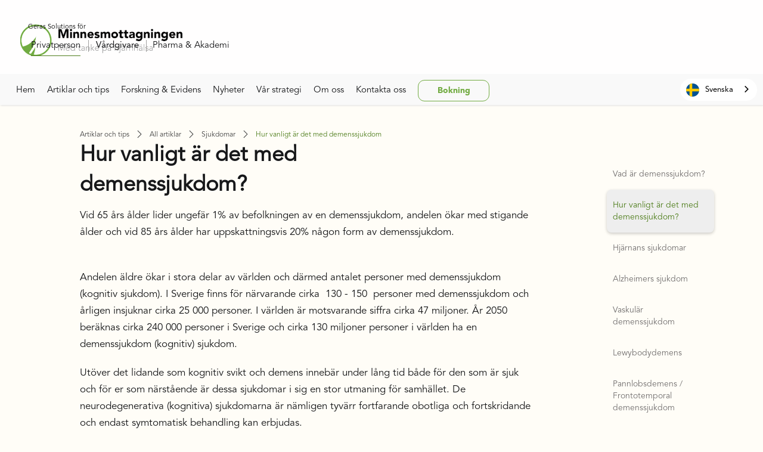

--- FILE ---
content_type: text/html; charset=utf-8
request_url: https://www.minnesmottagningen.se/sjukdomar/hur-vanligt-ar-det-med-demenssjukdom
body_size: 7013
content:
<!DOCTYPE html><!-- Last Published: Fri Jan 09 2026 14:34:19 GMT+0000 (Coordinated Universal Time) --><html data-wf-domain="www.minnesmottagningen.se" data-wf-page="64d505a32fb7d48d33b5d53e" data-wf-site="5fc9fa7334f18e46d592a621" lang="sv-SE"><head><meta charset="utf-8"/><title>Minnesmottagningen.se | Är demens vanligt</title><meta content="Vid 65 års ålder har cirka1% av befolkningen av demens. Vid 85 års ålder har cirka 20% någon demenssjukdom. I Sverige insjuknar årligen ca 25 000 personer" name="description"/><meta content="Minnesmottagningen.se | Är demens vanligt" property="og:title"/><meta content="Vid 65 års ålder har cirka1% av befolkningen av demens. Vid 85 års ålder har cirka 20% någon demenssjukdom. I Sverige insjuknar årligen ca 25 000 personer" property="og:description"/><meta content="Minnesmottagningen.se | Är demens vanligt" property="twitter:title"/><meta content="Vid 65 års ålder har cirka1% av befolkningen av demens. Vid 85 års ålder har cirka 20% någon demenssjukdom. I Sverige insjuknar årligen ca 25 000 personer" property="twitter:description"/><meta property="og:type" content="website"/><meta content="summary_large_image" name="twitter:card"/><meta content="width=device-width, initial-scale=1" name="viewport"/><link href="https://cdn.prod.website-files.com/5fc9fa7334f18e46d592a621/css/geras-for-privatpersoner.webflow.shared.e0459a27d.css" rel="stylesheet" type="text/css" integrity="sha384-4EWaJ91PtJkD4WK1G4szE06sbQtmBP64x+1l7IcTkK78WoUXTWW8W7yL03MS+Iv/" crossorigin="anonymous"/><link href="https://fonts.googleapis.com" rel="preconnect"/><link href="https://fonts.gstatic.com" rel="preconnect" crossorigin="anonymous"/><script src="https://ajax.googleapis.com/ajax/libs/webfont/1.6.26/webfont.js" type="text/javascript"></script><script type="text/javascript">WebFont.load({  google: {    families: ["Open Sans:300,300italic,400,400italic,600,600italic,700,700italic,800,800italic","Charmonman:700"]  }});</script><script type="text/javascript">!function(o,c){var n=c.documentElement,t=" w-mod-";n.className+=t+"js",("ontouchstart"in o||o.DocumentTouch&&c instanceof DocumentTouch)&&(n.className+=t+"touch")}(window,document);</script><link href="https://cdn.prod.website-files.com/5fc9fa7334f18e46d592a621/600aea457c1476c06f7ff7ba_Favicon%2032%20tr-1.png" rel="shortcut icon" type="image/x-icon"/><link href="https://cdn.prod.website-files.com/5fc9fa7334f18e46d592a621/600aea8fa997437443e5adda_Favicon256tr.png" rel="apple-touch-icon"/><link href="https://www.minnesmottagningen.se/sjukdomar/hur-vanligt-ar-det-med-demenssjukdom" rel="canonical"/><!-- Google Tag Manager -->
<script>(function(w,d,s,l,i){w[l]=w[l]||[];w[l].push({'gtm.start':
new Date().getTime(),event:'gtm.js'});var f=d.getElementsByTagName(s)[0],
j=d.createElement(s),dl=l!='dataLayer'?'&l='+l:'';j.async=true;j.src=
'https://www.googletagmanager.com/gtm.js?id='+i+dl;f.parentNode.insertBefore(j,f);
})(window,document,'script','dataLayer','GTM-MMRGH5N');</script>
<!-- End Google Tag Manager -->

<!-- Finsweet Cookie Consent -->
<script defer src="https://cdn.jsdelivr.net/npm/@finsweet/cookie-consent@1/fs-cc.js" fs-cc-mode="opt-in"></script>

<!-- Meta Pixel Code -->
<script>
!function(f,b,e,v,n,t,s)
{if(f.fbq)return;n=f.fbq=function(){n.callMethod?
n.callMethod.apply(n,arguments):n.queue.push(arguments)};
if(!f._fbq)f._fbq=n;n.push=n;n.loaded=!0;n.version='2.0';
n.queue=[];t=b.createElement(e);t.async=!0;
t.src=v;s=b.getElementsByTagName(e)[0];
s.parentNode.insertBefore(t,s)}(window, document,'script',
'https://connect.facebook.net/en_US/fbevents.js');
fbq('init', '361825879665723');
fbq('track', 'PageView');
</script>
<noscript><img height="1" width="1" style="display:none"
src="https://www.facebook.com/tr?id=361825879665723&ev=PageView&noscript=1"
/></noscript>
<!-- End Meta Pixel Code -->

<meta name="google-site-verification" content="tI8rg2tLGzfimXDXxC-RGTVR74Z0KMPC80EgdZuMo-0" />

<!-- Weglot language-->
<link rel="alternate" hreflang="sv" href="https://www.minnesmottagningen.se">
<link rel="alternate" hreflang="en" href="https://en.minnesmottagningen.se">
<script defer type="text/javascript" src="https://cdn.weglot.com/weglot.min.js"></script>
<script >
function initWeglot() {
  Weglot.initialize({
    api_key: 'wg_dedfed3eb0b2f774d1b3a231bbdfe3706',
    switchers: [
      {
        // Same as button_style at root
        button_style: {
          full_name: true,
          with_name: true,
          is_dropdown: true,
          with_flags: true,
          flag_type: "circle",
          invert_flags: false


        },
        // Move switcher somewhere in the page
        location: {
          target: ".language-btn",
          sibling: null
        }
      }
    ]
  })
}

document.addEventListener("DOMContentLoaded", initWeglot)
</script>
<!-- End of Weglot language--></head><body class="new-body"><div data-collapse="medium" data-animation="default" data-duration="400" data-no-scroll="1" data-easing="ease" data-easing2="ease" role="banner" class="new-nav1 navbar-minnesmottagningen w-nav"><div class="menu-button-2 w-nav-button"><div class="icon-8 open w-icon-nav-menu"></div></div><a href="/" class="brand w-nav-brand"><img src="https://cdn.prod.website-files.com/5fc9fa7334f18e46d592a621/5ff6f5511c767e5819625544_Minnesmottagningen_grey_FINAL%40300x.webp" sizes="(max-width: 479px) 96vw, 230.3984375px" srcset="https://cdn.prod.website-files.com/5fc9fa7334f18e46d592a621/5ff6f5511c767e5819625544_Minnesmottagningen_grey_FINAL%40300x-p-500.png 500w, https://cdn.prod.website-files.com/5fc9fa7334f18e46d592a621/5ff6f5511c767e5819625544_Minnesmottagningen_grey_FINAL%40300x-p-800.png 800w, https://cdn.prod.website-files.com/5fc9fa7334f18e46d592a621/5ff6f5511c767e5819625544_Minnesmottagningen_grey_FINAL%40300x.webp 2713w" alt="" class="nav-logo"/></a><nav role="navigation" class="navmenu w-nav-menu"><div data-w-id="72816ea4-ea6e-42b8-dcc9-cbe9ef2b8d06" class="language-btn language-btn1"></div><a href="/" class="nav-link w-nav-link">Hem</a><a href="/artiklar-och-tips" class="nav-link w-nav-link">Artiklar och tips</a><a href="/forskning-och-bevis" class="nav-link w-nav-link">Forskning &amp; Evidens</a><a href="/nyheter" class="nav-link w-nav-link">Nyheter</a><a href="/var-strategi" class="nav-link w-nav-link">Vår strategi</a><a href="/om-oss" class="nav-link w-nav-link">Om oss</a><a href="/om-oss#contact-us-form" class="nav-link w-nav-link">Kontakta oss</a><a href="/bokning" class="loggain button-nav w-nav-link">Bokning</a><div class="buttons-ext"><div class="text-block-6">Geras Solutions för</div><a href="https://www.gerassolutions.com/" class="nav-link button-navlink button-2 underline w-nav-link">Privatperson</a><a href="https://www.gerassolutions.com/" class="nav-link button-navlink button-2 _2 w-nav-link">Vårdgivare</a><a href="https://www.gerassolutions.com/pharma-akademi" class="nav-link button-navlink button-2 no-line leftmarg w-nav-link">Pharma &amp; Akademi</a></div></nav><a href="/bokning" class="loggain button-nav mobile-contact-us w-nav-link">Bokning</a></div><div class="article-section"><div class="container vertical"><div class="breadcrumbs"><div class="text-block-92">Artiklar och tips</div><div class="breadcrumb-arrow w-embed"><svg xmlns="http://www.w3.org/2000/svg" fill="none" viewBox="0 0 24 24" stroke-width="1.5" stroke="currentColor" class="size-6" style="transform: rotate(-90deg);">
  <path stroke-linecap="round" stroke-linejoin="round" d="m19.5 8.25-7.5 7.5-7.5-7.5" />
</svg></div><a href="/artiklar-och-tips" class="breadcrumb-link">All artiklar</a><div class="breadcrumb-arrow w-embed"><svg xmlns="http://www.w3.org/2000/svg" fill="none" viewBox="0 0 24 24" stroke-width="1.5" stroke="currentColor" class="size-6" style="transform: rotate(-90deg);">
  <path stroke-linecap="round" stroke-linejoin="round" d="m19.5 8.25-7.5 7.5-7.5-7.5" />
</svg></div><a href="/sjukdomar/alla" class="breadcrumb-link">Sjukdomar</a><div class="breadcrumb-arrow w-embed"><svg xmlns="http://www.w3.org/2000/svg" fill="none" viewBox="0 0 24 24" stroke-width="1.5" stroke="currentColor" class="size-6" style="transform: rotate(-90deg);">
  <path stroke-linecap="round" stroke-linejoin="round" d="m19.5 8.25-7.5 7.5-7.5-7.5" />
</svg></div><a href="/sjukdomar/hur-vanligt-ar-det-med-demenssjukdom" aria-current="page" class="breadcrumb-link w--current">Hur vanligt är det med demenssjukdom<br/></a></div><h1 class="h1">Hur vanligt är det med demenssjukdom?</h1><div id="w-node-_65b44dc9-922a-9c90-5f12-f5cb5b6683e8-33b5d53e" class="gridtext-wrapper"><div class="home-section-wrap"><p class="paragraph">Vid 65 års ålder lider ungefär 1% av befolkningen av en demenssjukdom, andelen ökar med stigande ålder och vid 85 års ålder har uppskattningsvis 20% någon form av demenssjukdom.<br/>‍<br/></p><p class="paragraph">Andelen äldre ökar i stora delar av världen och därmed antalet personer med demenssjukdom (kognitiv sjukdom). I Sverige finns för närvarande cirka  130 - 150  personer med demenssjukdom och årligen insjuknar cirka 25 000 personer. I världen är motsvarande siffra cirka 47 miljoner. År 2050 beräknas cirka 240 000 personer i Sverige och cirka 130 miljoner personer i världen ha en demenssjukdom (kognitiv) sjukdom.<br/></p><p class="paragraph">Utöver det lidande som kognitiv svikt och demens innebär under lång tid både för den som är sjuk och för er som närstående är dessa sjukdomar i sig en stor utmaning för samhället. De neurodegenerativa (kognitiva) sjukdomarna är nämligen tyvärr fortfarande obotliga och fortskridande och endast symtomatisk behandling kan erbjudas.<br/>‍</p><p class="paragraph">De olika sjukdomarna leder sakta till olika funktionsnedsättningar som påverkar den sjuke och närståendes livssituation. Effekterna av sjukdomen varierar från person till person. Ibland uppmärksammas den sjukes svårigheter först när en frisk partner inte längre finns som stöd. Utan botemedel innebär konsekvenserna för folkhälsa och samhället i stort under de kommande åren en stor utmaning eftersom kognitiva sjukdomar idag utgör den dyraste sjukdomsgruppen.</p><p class="paragraph">Demenssjukdomar (kognitiva) sjukdomar är idag Sveriges fjärde största sjukdomsgrupp och vården av personer med dessa sjukdomar kostar i Sverige cirka 63 miljarder kronor per år. Det är mer än kostnaden för till exempel cancersjukdomar och hjärt-och kärlsjukdomar tillsammans. Cirka åttio procent av kostnaden för vården står kommunerna för, det är dyrt att ha all personal som behövs på särskilda boenden.</p></div></div><div class="div-block-45"><p class="paragraph-small-2 author"><a href="/johan-sundelof" class="link-37">Johan Sundelöf</a>, Överläkare, Specialist i Geriatrik och Palliativ Medicin<br/>Granskad av:  Johan  Sundelöf, Överläkare, Specialist i Geriatrik och Palliativ Medicin<br/>Uppdaterad: 22 januari, 2021<br/>Publicerad: 15 december, 2020<br/></p></div></div><div class="sidemenu-wrapper-2"><a href="/sjukdomar/vad-ar-demenssjukdom" class="sidemenudiv nobottom w-inline-block">Vad är demenssjukdom?</a><a href="/sjukdomar/hur-vanligt-ar-det-med-demenssjukdom" aria-current="page" class="sidemenudiv nobottom w-inline-block w--current">Hur vanligt är det med demenssjukdom?</a><a href="/sjukdomar/hjarnans-sjukdomar" class="sidemenudiv nobottom w-inline-block">Hjärnans sjukdomar</a><a href="/sjukdomar/alzheimers-sjukdom" class="sidemenudiv nobottom w-inline-block">Alzheimers sjukdom</a><a href="/sjukdomar/vaskular-demenssjukdom" class="sidemenudiv nobottom w-inline-block">Vaskulär demenssjukdom</a><a href="/sjukdomar/lewybodydemens" class="sidemenudiv nobottom w-inline-block">Lewybodydemens</a><a href="/sjukdomar/pannlobsdemens" class="sidemenudiv nobottom w-inline-block">Pannlobsdemens / Frontotemporal demenssjukdom</a><a href="/sjukdomar/parkinsons-sjukdom" class="sidemenudiv nobottom w-inline-block">Parkinsons sjukdom</a><a href="/sjukdomar/alkoholorsakad-demenssjukdomoch-wernicke-korsakoffs-syndrom" class="sidemenudiv nobottom w-inline-block">Alkoholorsakad demensjukdom och Wernicke-Korsakoffs syndrom</a><a href="/sjukdomar/normaltryckshydrocefalus-inph" class="sidemenudiv nobottom w-inline-block">Normaltryckshydrocefalus (iNPH)</a><a href="/sjukdomar/sallsynta-demenssjukdomar" class="sidemenudiv nobottom w-inline-block">Sällsynta demenssjukdomar</a><a href="/sjukdomar/arftlighet" class="sidemenudiv nobottom w-inline-block">Ärftlighet</a></div></div><div class="article-big-cta-section"><div class="container cta apps"><div class="cta-wrap"><div class="cta-textbox"><div class="cta-text"><div class="headline-2 cta">Vi hjälper dig förbättra din hjärnhälsa <br/></div><div class="paragraph cta">Vi erbjuder digital utredning och riskanalys för demens. Du får träffa en specialist direkt och oavsett resultat, hjälper vi dig med en skräddarsydd behandling. Välkommen till en modern minnesmottagning.<br/></div></div><div class="downloadlinks-wrapper cta"><a href="/bokning" target="_blank" class="button cta w-button">Boka tid</a></div><div class="paragraph-9 small">Patientavgift: <br/>Introduktionssamtal med demenssjuksköterska: <strong>450kr</strong><br/>Läkarbedömning + rekommendation: <strong>450kr</strong><br/></div></div><img src="https://cdn.prod.website-files.com/5fc9fa7334f18e46d592a621/65731533467b19c8c04ba68c_sidfot%201-min.webp" loading="lazy" alt="" sizes="100vw" srcset="https://cdn.prod.website-files.com/5fc9fa7334f18e46d592a621/65731533467b19c8c04ba68c_sidfot%201-min-p-500.webp 500w, https://cdn.prod.website-files.com/5fc9fa7334f18e46d592a621/65731533467b19c8c04ba68c_sidfot%201-min.webp 806w" class="image-11"/></div></div></div><div class="footer-section footer"><div class="footer-container"><div class="footer-address"><div class="footer-elementwrapper left"><h2 class="footer-text"><span class="text-span-14"><strong class="bold-text-8">Geras Solutions AB</strong></span>‍<br/>Karlavägen 18<br/>114 31 Stockholm, Sverige<br/><strong>010-750 07 26</strong></h2></div></div><div class="footer-logo"><a href="#" class="footer-logo-link w-inline-block"><img src="https://cdn.prod.website-files.com/5fc9fa7334f18e46d592a621/5ff7314927a119279822b5b3_geraslogosidesmallcrop.webp" sizes="240px" srcset="https://cdn.prod.website-files.com/5fc9fa7334f18e46d592a621/5ff7314927a119279822b5b3_geraslogosidesmallcrop-p-500.png 500w, https://cdn.prod.website-files.com/5fc9fa7334f18e46d592a621/5ff7314927a119279822b5b3_geraslogosidesmallcrop.webp 1160w" alt="" class="footer-image"/></a></div><div class="footer-policy"><a href="/anvandarvillkor" class="link-36">Användarvillkor</a><a href="/integritetspolicy" class="link-36">Integritetspolicy</a><a href="/cookies-villkor" class="link-36">Cookies villkor</a></div></div><div class="text-block-2">© Geras Solutions</div></div><div class="fs-cc-banner_component"><div fs-cc="banner" class="fs-cc-banner2_component-2"><div class="fs-cc-banner2_container"><div class="fs-cc-banner2_text-2">Genom att klicka på &quot;Acceptera&quot; samtycker du till att cookies lagras på din enhet för att förbättra webbplatsnavigering, analysera webbplatsanvändning och hjälpa till med våra marknadsföringsinsatser. Se vår <a href="/integritetspolicy" target="_blank" class="link-60">integritetspolicy</a> för mer information.</div><div class="fs-cc-banner2_buttons-wrapper"><a fs-cc="deny" href="#" class="fs-cc-banner2_button-2 fs-cc-button-alt w-button">neka</a><a fs-cc="allow" href="#" class="fs-cc-banner2_button-2 w-button">acceptera</a></div></div></div><div fs-cc="manager" class="fs-cc-manager2_component"><div fs-cc="open-preferences" role="button" tabindex="0" title="Cookie Preferences" aria-label="Cookie Preferences" class="fs-cc-manager2_button-2 w-embed"><svg viewBox="0 0 24 24" fill="none" xmlns="http://www.w3.org/2000/svg">
<path d="M9 8L9 8.01" stroke="currentColor" stroke-width="2" stroke-linecap="round" stroke-linejoin="round"/>
<path d="M16 15L16 15.01" stroke="currentColor" stroke-width="2" stroke-linecap="round" stroke-linejoin="round"/>
<path d="M10 17L10 17.01" stroke="currentColor" stroke-width="2" stroke-linecap="round" stroke-linejoin="round"/>
<path d="M11 13L11 13.01" stroke="currentColor" stroke-width="2" stroke-linecap="round" stroke-linejoin="round"/>
<path d="M6 12L6 12.01" stroke="currentColor" stroke-width="2" stroke-linecap="round" stroke-linejoin="round"/>
<path d="M12 21C16.9706 21 21 16.9706 21 12C21 11.4402 20.9489 10.8924 20.8511 10.361C20.3413 10.7613 19.6985 11 19 11C18.4536 11 17.9413 10.8539 17.5 10.5987C17.0587 10.8539 16.5464 11 16 11C14.3431 11 13 9.65685 13 8C13 7.60975 13.0745 7.23691 13.2101 6.89492C11.9365 6.54821 11 5.38347 11 4C11 3.66387 11.0553 3.34065 11.1572 3.03894C6.58185 3.46383 3 7.31362 3 12C3 16.9706 7.02944 21 12 21Z" stroke="currentColor" stroke-width="2" stroke-linecap="round" stroke-linejoin="round"/>
</svg></div></div><div fs-cc-scroll="disable" fs-cc="preferences" class="fs-cc-prefs2_component"><div class="fs-cc-prefs2_form-wrapper w-form"><form id="cookie-preferences" name="wf-form-Cookie-Preferences" data-name="Cookie Preferences" method="get" class="fs-cc-prefs2_form-2" data-wf-page-id="64d505a32fb7d48d33b5d53e" data-wf-element-id="69329e94-5aa2-bc15-bb58-7487e3cebe9c"><div fs-cc="close" class="fs-cc-prefs2_close"><div class="fs-cc-preferences2_close-icon w-embed"><svg fill="currentColor" aria-hidden="true" focusable="false" viewBox="0 0 16 16">
	<path d="M9.414 8l4.293-4.293-1.414-1.414L8 6.586 3.707 2.293 2.293 3.707 6.586 8l-4.293 4.293 1.414 1.414L8 9.414l4.293 4.293 1.414-1.414L9.414 8z"></path>
</svg></div></div><div class="fs-cc-prefs2_content"><div class="fs-cc-prefs2_space-small"><div class="fs-cc-prefs2_title">Integritetsinställningar</div></div><div class="fs-cc-prefs2_option"><div class="fs-cc-prefs2_toggle-wrapper"><div class="fs-cc-prefs2_label">Analytics cookies</div><label class="w-checkbox fs-cc-prefs2_checkbox-field"><div class="w-checkbox-input w-checkbox-input--inputType-custom fs-cc-prefs2_checkbox"></div><input type="checkbox" id="analytics-2" name="analytics-2" data-name="Analytics 2" fs-cc-checkbox="analytics" style="opacity:0;position:absolute;z-index:-1"/><span for="analytics-2" class="fs-cc-prefs2_checkbox-label w-form-label">Essential</span></label></div></div><div class="fs-cc-prefs2_buttons-wrapper"><a fs-cc="deny" href="#" class="fs-cc-prefs2_button fs-cc-button-alt w-button">Neka alla cookies</a><a fs-cc="allow" href="#" class="fs-cc-prefs2_button w-button">Tillåt alla cookies</a><a fs-cc="submit" href="#" class="fs-cc-prefs2_submit w-button">Spara urval</a></div></div></form><div class="w-form-done"></div><div class="w-form-fail"></div><div fs-cc="close" class="fs-cc-prefs2_overlay"></div></div></div></div><script src="https://d3e54v103j8qbb.cloudfront.net/js/jquery-3.5.1.min.dc5e7f18c8.js?site=5fc9fa7334f18e46d592a621" type="text/javascript" integrity="sha256-9/aliU8dGd2tb6OSsuzixeV4y/faTqgFtohetphbbj0=" crossorigin="anonymous"></script><script src="https://cdn.prod.website-files.com/5fc9fa7334f18e46d592a621/js/webflow.schunk.36b8fb49256177c8.js" type="text/javascript" integrity="sha384-4abIlA5/v7XaW1HMXKBgnUuhnjBYJ/Z9C1OSg4OhmVw9O3QeHJ/qJqFBERCDPv7G" crossorigin="anonymous"></script><script src="https://cdn.prod.website-files.com/5fc9fa7334f18e46d592a621/js/webflow.schunk.c41dadbfbdc0ecbd.js" type="text/javascript" integrity="sha384-DWs8jFA6G+W+45RiCYn7PwbPpwx23/WGceC0eVjh6dBsk2A2tvJ3OyN6u9oVvLto" crossorigin="anonymous"></script><script src="https://cdn.prod.website-files.com/5fc9fa7334f18e46d592a621/js/webflow.5e285e61.c84369bcf086533c.js" type="text/javascript" integrity="sha384-VlGwfH/Uhk3a0wsAymLoWuuAokFriy1P/Y6cJQ59JGp6ap9U6G9mPR7aWSr+7imC" crossorigin="anonymous"></script><!-- Google Tag Manager (noscript) -->

<noscript><iframe src="https://www.googletagmanager.com/ns.html?id=GTM-MMRGH5N"

height="0" width="0" style="display:none;visibility:hidden"></iframe></noscript>

<!-- End Google Tag Manager (noscript) -->

</body></html>

--- FILE ---
content_type: text/css
request_url: https://cdn.prod.website-files.com/5fc9fa7334f18e46d592a621/css/geras-for-privatpersoner.webflow.shared.e0459a27d.css
body_size: 83350
content:
html {
  -webkit-text-size-adjust: 100%;
  -ms-text-size-adjust: 100%;
  font-family: sans-serif;
}

body {
  margin: 0;
}

article, aside, details, figcaption, figure, footer, header, hgroup, main, menu, nav, section, summary {
  display: block;
}

audio, canvas, progress, video {
  vertical-align: baseline;
  display: inline-block;
}

audio:not([controls]) {
  height: 0;
  display: none;
}

[hidden], template {
  display: none;
}

a {
  background-color: #0000;
}

a:active, a:hover {
  outline: 0;
}

abbr[title] {
  border-bottom: 1px dotted;
}

b, strong {
  font-weight: bold;
}

dfn {
  font-style: italic;
}

h1 {
  margin: .67em 0;
  font-size: 2em;
}

mark {
  color: #000;
  background: #ff0;
}

small {
  font-size: 80%;
}

sub, sup {
  vertical-align: baseline;
  font-size: 75%;
  line-height: 0;
  position: relative;
}

sup {
  top: -.5em;
}

sub {
  bottom: -.25em;
}

img {
  border: 0;
}

svg:not(:root) {
  overflow: hidden;
}

hr {
  box-sizing: content-box;
  height: 0;
}

pre {
  overflow: auto;
}

code, kbd, pre, samp {
  font-family: monospace;
  font-size: 1em;
}

button, input, optgroup, select, textarea {
  color: inherit;
  font: inherit;
  margin: 0;
}

button {
  overflow: visible;
}

button, select {
  text-transform: none;
}

button, html input[type="button"], input[type="reset"] {
  -webkit-appearance: button;
  cursor: pointer;
}

button[disabled], html input[disabled] {
  cursor: default;
}

button::-moz-focus-inner, input::-moz-focus-inner {
  border: 0;
  padding: 0;
}

input {
  line-height: normal;
}

input[type="checkbox"], input[type="radio"] {
  box-sizing: border-box;
  padding: 0;
}

input[type="number"]::-webkit-inner-spin-button, input[type="number"]::-webkit-outer-spin-button {
  height: auto;
}

input[type="search"] {
  -webkit-appearance: none;
}

input[type="search"]::-webkit-search-cancel-button, input[type="search"]::-webkit-search-decoration {
  -webkit-appearance: none;
}

legend {
  border: 0;
  padding: 0;
}

textarea {
  overflow: auto;
}

optgroup {
  font-weight: bold;
}

table {
  border-collapse: collapse;
  border-spacing: 0;
}

td, th {
  padding: 0;
}

@font-face {
  font-family: webflow-icons;
  src: url("[data-uri]") format("truetype");
  font-weight: normal;
  font-style: normal;
}

[class^="w-icon-"], [class*=" w-icon-"] {
  speak: none;
  font-variant: normal;
  text-transform: none;
  -webkit-font-smoothing: antialiased;
  -moz-osx-font-smoothing: grayscale;
  font-style: normal;
  font-weight: normal;
  line-height: 1;
  font-family: webflow-icons !important;
}

.w-icon-slider-right:before {
  content: "";
}

.w-icon-slider-left:before {
  content: "";
}

.w-icon-nav-menu:before {
  content: "";
}

.w-icon-arrow-down:before, .w-icon-dropdown-toggle:before {
  content: "";
}

.w-icon-file-upload-remove:before {
  content: "";
}

.w-icon-file-upload-icon:before {
  content: "";
}

* {
  box-sizing: border-box;
}

html {
  height: 100%;
}

body {
  color: #333;
  background-color: #fff;
  min-height: 100%;
  margin: 0;
  font-family: Arial, sans-serif;
  font-size: 14px;
  line-height: 20px;
}

img {
  vertical-align: middle;
  max-width: 100%;
  display: inline-block;
}

html.w-mod-touch * {
  background-attachment: scroll !important;
}

.w-block {
  display: block;
}

.w-inline-block {
  max-width: 100%;
  display: inline-block;
}

.w-clearfix:before, .w-clearfix:after {
  content: " ";
  grid-area: 1 / 1 / 2 / 2;
  display: table;
}

.w-clearfix:after {
  clear: both;
}

.w-hidden {
  display: none;
}

.w-button {
  color: #fff;
  line-height: inherit;
  cursor: pointer;
  background-color: #3898ec;
  border: 0;
  border-radius: 0;
  padding: 9px 15px;
  text-decoration: none;
  display: inline-block;
}

input.w-button {
  -webkit-appearance: button;
}

html[data-w-dynpage] [data-w-cloak] {
  color: #0000 !important;
}

.w-code-block {
  margin: unset;
}

pre.w-code-block code {
  all: inherit;
}

.w-optimization {
  display: contents;
}

.w-webflow-badge, .w-webflow-badge > img {
  box-sizing: unset;
  width: unset;
  height: unset;
  max-height: unset;
  max-width: unset;
  min-height: unset;
  min-width: unset;
  margin: unset;
  padding: unset;
  float: unset;
  clear: unset;
  border: unset;
  border-radius: unset;
  background: unset;
  background-image: unset;
  background-position: unset;
  background-size: unset;
  background-repeat: unset;
  background-origin: unset;
  background-clip: unset;
  background-attachment: unset;
  background-color: unset;
  box-shadow: unset;
  transform: unset;
  direction: unset;
  font-family: unset;
  font-weight: unset;
  color: unset;
  font-size: unset;
  line-height: unset;
  font-style: unset;
  font-variant: unset;
  text-align: unset;
  letter-spacing: unset;
  -webkit-text-decoration: unset;
  text-decoration: unset;
  text-indent: unset;
  text-transform: unset;
  list-style-type: unset;
  text-shadow: unset;
  vertical-align: unset;
  cursor: unset;
  white-space: unset;
  word-break: unset;
  word-spacing: unset;
  word-wrap: unset;
  transition: unset;
}

.w-webflow-badge {
  white-space: nowrap;
  cursor: pointer;
  box-shadow: 0 0 0 1px #0000001a, 0 1px 3px #0000001a;
  visibility: visible !important;
  opacity: 1 !important;
  z-index: 2147483647 !important;
  color: #aaadb0 !important;
  overflow: unset !important;
  background-color: #fff !important;
  border-radius: 3px !important;
  width: auto !important;
  height: auto !important;
  margin: 0 !important;
  padding: 6px !important;
  font-size: 12px !important;
  line-height: 14px !important;
  text-decoration: none !important;
  display: inline-block !important;
  position: fixed !important;
  inset: auto 12px 12px auto !important;
  transform: none !important;
}

.w-webflow-badge > img {
  position: unset;
  visibility: unset !important;
  opacity: 1 !important;
  vertical-align: middle !important;
  display: inline-block !important;
}

h1, h2, h3, h4, h5, h6 {
  margin-bottom: 10px;
  font-weight: bold;
}

h1 {
  margin-top: 20px;
  font-size: 38px;
  line-height: 44px;
}

h2 {
  margin-top: 20px;
  font-size: 32px;
  line-height: 36px;
}

h3 {
  margin-top: 20px;
  font-size: 24px;
  line-height: 30px;
}

h4 {
  margin-top: 10px;
  font-size: 18px;
  line-height: 24px;
}

h5 {
  margin-top: 10px;
  font-size: 14px;
  line-height: 20px;
}

h6 {
  margin-top: 10px;
  font-size: 12px;
  line-height: 18px;
}

p {
  margin-top: 0;
  margin-bottom: 10px;
}

blockquote {
  border-left: 5px solid #e2e2e2;
  margin: 0 0 10px;
  padding: 10px 20px;
  font-size: 18px;
  line-height: 22px;
}

figure {
  margin: 0 0 10px;
}

figcaption {
  text-align: center;
  margin-top: 5px;
}

ul, ol {
  margin-top: 0;
  margin-bottom: 10px;
  padding-left: 40px;
}

.w-list-unstyled {
  padding-left: 0;
  list-style: none;
}

.w-embed:before, .w-embed:after {
  content: " ";
  grid-area: 1 / 1 / 2 / 2;
  display: table;
}

.w-embed:after {
  clear: both;
}

.w-video {
  width: 100%;
  padding: 0;
  position: relative;
}

.w-video iframe, .w-video object, .w-video embed {
  border: none;
  width: 100%;
  height: 100%;
  position: absolute;
  top: 0;
  left: 0;
}

fieldset {
  border: 0;
  margin: 0;
  padding: 0;
}

button, [type="button"], [type="reset"] {
  cursor: pointer;
  -webkit-appearance: button;
  border: 0;
}

.w-form {
  margin: 0 0 15px;
}

.w-form-done {
  text-align: center;
  background-color: #ddd;
  padding: 20px;
  display: none;
}

.w-form-fail {
  background-color: #ffdede;
  margin-top: 10px;
  padding: 10px;
  display: none;
}

label {
  margin-bottom: 5px;
  font-weight: bold;
  display: block;
}

.w-input, .w-select {
  color: #333;
  vertical-align: middle;
  background-color: #fff;
  border: 1px solid #ccc;
  width: 100%;
  height: 38px;
  margin-bottom: 10px;
  padding: 8px 12px;
  font-size: 14px;
  line-height: 1.42857;
  display: block;
}

.w-input::placeholder, .w-select::placeholder {
  color: #999;
}

.w-input:focus, .w-select:focus {
  border-color: #3898ec;
  outline: 0;
}

.w-input[disabled], .w-select[disabled], .w-input[readonly], .w-select[readonly], fieldset[disabled] .w-input, fieldset[disabled] .w-select {
  cursor: not-allowed;
}

.w-input[disabled]:not(.w-input-disabled), .w-select[disabled]:not(.w-input-disabled), .w-input[readonly], .w-select[readonly], fieldset[disabled]:not(.w-input-disabled) .w-input, fieldset[disabled]:not(.w-input-disabled) .w-select {
  background-color: #eee;
}

textarea.w-input, textarea.w-select {
  height: auto;
}

.w-select {
  background-color: #f3f3f3;
}

.w-select[multiple] {
  height: auto;
}

.w-form-label {
  cursor: pointer;
  margin-bottom: 0;
  font-weight: normal;
  display: inline-block;
}

.w-radio {
  margin-bottom: 5px;
  padding-left: 20px;
  display: block;
}

.w-radio:before, .w-radio:after {
  content: " ";
  grid-area: 1 / 1 / 2 / 2;
  display: table;
}

.w-radio:after {
  clear: both;
}

.w-radio-input {
  float: left;
  margin: 3px 0 0 -20px;
  line-height: normal;
}

.w-file-upload {
  margin-bottom: 10px;
  display: block;
}

.w-file-upload-input {
  opacity: 0;
  z-index: -100;
  width: .1px;
  height: .1px;
  position: absolute;
  overflow: hidden;
}

.w-file-upload-default, .w-file-upload-uploading, .w-file-upload-success {
  color: #333;
  display: inline-block;
}

.w-file-upload-error {
  margin-top: 10px;
  display: block;
}

.w-file-upload-default.w-hidden, .w-file-upload-uploading.w-hidden, .w-file-upload-error.w-hidden, .w-file-upload-success.w-hidden {
  display: none;
}

.w-file-upload-uploading-btn {
  cursor: pointer;
  background-color: #fafafa;
  border: 1px solid #ccc;
  margin: 0;
  padding: 8px 12px;
  font-size: 14px;
  font-weight: normal;
  display: flex;
}

.w-file-upload-file {
  background-color: #fafafa;
  border: 1px solid #ccc;
  flex-grow: 1;
  justify-content: space-between;
  margin: 0;
  padding: 8px 9px 8px 11px;
  display: flex;
}

.w-file-upload-file-name {
  font-size: 14px;
  font-weight: normal;
  display: block;
}

.w-file-remove-link {
  cursor: pointer;
  width: auto;
  height: auto;
  margin-top: 3px;
  margin-left: 10px;
  padding: 3px;
  display: block;
}

.w-icon-file-upload-remove {
  margin: auto;
  font-size: 10px;
}

.w-file-upload-error-msg {
  color: #ea384c;
  padding: 2px 0;
  display: inline-block;
}

.w-file-upload-info {
  padding: 0 12px;
  line-height: 38px;
  display: inline-block;
}

.w-file-upload-label {
  cursor: pointer;
  background-color: #fafafa;
  border: 1px solid #ccc;
  margin: 0;
  padding: 8px 12px;
  font-size: 14px;
  font-weight: normal;
  display: inline-block;
}

.w-icon-file-upload-icon, .w-icon-file-upload-uploading {
  width: 20px;
  margin-right: 8px;
  display: inline-block;
}

.w-icon-file-upload-uploading {
  height: 20px;
}

.w-container {
  max-width: 940px;
  margin-left: auto;
  margin-right: auto;
}

.w-container:before, .w-container:after {
  content: " ";
  grid-area: 1 / 1 / 2 / 2;
  display: table;
}

.w-container:after {
  clear: both;
}

.w-container .w-row {
  margin-left: -10px;
  margin-right: -10px;
}

.w-row:before, .w-row:after {
  content: " ";
  grid-area: 1 / 1 / 2 / 2;
  display: table;
}

.w-row:after {
  clear: both;
}

.w-row .w-row {
  margin-left: 0;
  margin-right: 0;
}

.w-col {
  float: left;
  width: 100%;
  min-height: 1px;
  padding-left: 10px;
  padding-right: 10px;
  position: relative;
}

.w-col .w-col {
  padding-left: 0;
  padding-right: 0;
}

.w-col-1 {
  width: 8.33333%;
}

.w-col-2 {
  width: 16.6667%;
}

.w-col-3 {
  width: 25%;
}

.w-col-4 {
  width: 33.3333%;
}

.w-col-5 {
  width: 41.6667%;
}

.w-col-6 {
  width: 50%;
}

.w-col-7 {
  width: 58.3333%;
}

.w-col-8 {
  width: 66.6667%;
}

.w-col-9 {
  width: 75%;
}

.w-col-10 {
  width: 83.3333%;
}

.w-col-11 {
  width: 91.6667%;
}

.w-col-12 {
  width: 100%;
}

.w-hidden-main {
  display: none !important;
}

@media screen and (max-width: 991px) {
  .w-container {
    max-width: 728px;
  }

  .w-hidden-main {
    display: inherit !important;
  }

  .w-hidden-medium {
    display: none !important;
  }

  .w-col-medium-1 {
    width: 8.33333%;
  }

  .w-col-medium-2 {
    width: 16.6667%;
  }

  .w-col-medium-3 {
    width: 25%;
  }

  .w-col-medium-4 {
    width: 33.3333%;
  }

  .w-col-medium-5 {
    width: 41.6667%;
  }

  .w-col-medium-6 {
    width: 50%;
  }

  .w-col-medium-7 {
    width: 58.3333%;
  }

  .w-col-medium-8 {
    width: 66.6667%;
  }

  .w-col-medium-9 {
    width: 75%;
  }

  .w-col-medium-10 {
    width: 83.3333%;
  }

  .w-col-medium-11 {
    width: 91.6667%;
  }

  .w-col-medium-12 {
    width: 100%;
  }

  .w-col-stack {
    width: 100%;
    left: auto;
    right: auto;
  }
}

@media screen and (max-width: 767px) {
  .w-hidden-main, .w-hidden-medium {
    display: inherit !important;
  }

  .w-hidden-small {
    display: none !important;
  }

  .w-row, .w-container .w-row {
    margin-left: 0;
    margin-right: 0;
  }

  .w-col {
    width: 100%;
    left: auto;
    right: auto;
  }

  .w-col-small-1 {
    width: 8.33333%;
  }

  .w-col-small-2 {
    width: 16.6667%;
  }

  .w-col-small-3 {
    width: 25%;
  }

  .w-col-small-4 {
    width: 33.3333%;
  }

  .w-col-small-5 {
    width: 41.6667%;
  }

  .w-col-small-6 {
    width: 50%;
  }

  .w-col-small-7 {
    width: 58.3333%;
  }

  .w-col-small-8 {
    width: 66.6667%;
  }

  .w-col-small-9 {
    width: 75%;
  }

  .w-col-small-10 {
    width: 83.3333%;
  }

  .w-col-small-11 {
    width: 91.6667%;
  }

  .w-col-small-12 {
    width: 100%;
  }
}

@media screen and (max-width: 479px) {
  .w-container {
    max-width: none;
  }

  .w-hidden-main, .w-hidden-medium, .w-hidden-small {
    display: inherit !important;
  }

  .w-hidden-tiny {
    display: none !important;
  }

  .w-col {
    width: 100%;
  }

  .w-col-tiny-1 {
    width: 8.33333%;
  }

  .w-col-tiny-2 {
    width: 16.6667%;
  }

  .w-col-tiny-3 {
    width: 25%;
  }

  .w-col-tiny-4 {
    width: 33.3333%;
  }

  .w-col-tiny-5 {
    width: 41.6667%;
  }

  .w-col-tiny-6 {
    width: 50%;
  }

  .w-col-tiny-7 {
    width: 58.3333%;
  }

  .w-col-tiny-8 {
    width: 66.6667%;
  }

  .w-col-tiny-9 {
    width: 75%;
  }

  .w-col-tiny-10 {
    width: 83.3333%;
  }

  .w-col-tiny-11 {
    width: 91.6667%;
  }

  .w-col-tiny-12 {
    width: 100%;
  }
}

.w-widget {
  position: relative;
}

.w-widget-map {
  width: 100%;
  height: 400px;
}

.w-widget-map label {
  width: auto;
  display: inline;
}

.w-widget-map img {
  max-width: inherit;
}

.w-widget-map .gm-style-iw {
  text-align: center;
}

.w-widget-map .gm-style-iw > button {
  display: none !important;
}

.w-widget-twitter {
  overflow: hidden;
}

.w-widget-twitter-count-shim {
  vertical-align: top;
  text-align: center;
  background: #fff;
  border: 1px solid #758696;
  border-radius: 3px;
  width: 28px;
  height: 20px;
  display: inline-block;
  position: relative;
}

.w-widget-twitter-count-shim * {
  pointer-events: none;
  -webkit-user-select: none;
  user-select: none;
}

.w-widget-twitter-count-shim .w-widget-twitter-count-inner {
  text-align: center;
  color: #999;
  font-family: serif;
  font-size: 15px;
  line-height: 12px;
  position: relative;
}

.w-widget-twitter-count-shim .w-widget-twitter-count-clear {
  display: block;
  position: relative;
}

.w-widget-twitter-count-shim.w--large {
  width: 36px;
  height: 28px;
}

.w-widget-twitter-count-shim.w--large .w-widget-twitter-count-inner {
  font-size: 18px;
  line-height: 18px;
}

.w-widget-twitter-count-shim:not(.w--vertical) {
  margin-left: 5px;
  margin-right: 8px;
}

.w-widget-twitter-count-shim:not(.w--vertical).w--large {
  margin-left: 6px;
}

.w-widget-twitter-count-shim:not(.w--vertical):before, .w-widget-twitter-count-shim:not(.w--vertical):after {
  content: " ";
  pointer-events: none;
  border: solid #0000;
  width: 0;
  height: 0;
  position: absolute;
  top: 50%;
  left: 0;
}

.w-widget-twitter-count-shim:not(.w--vertical):before {
  border-width: 4px;
  border-color: #75869600 #5d6c7b #75869600 #75869600;
  margin-top: -4px;
  margin-left: -9px;
}

.w-widget-twitter-count-shim:not(.w--vertical).w--large:before {
  border-width: 5px;
  margin-top: -5px;
  margin-left: -10px;
}

.w-widget-twitter-count-shim:not(.w--vertical):after {
  border-width: 4px;
  border-color: #fff0 #fff #fff0 #fff0;
  margin-top: -4px;
  margin-left: -8px;
}

.w-widget-twitter-count-shim:not(.w--vertical).w--large:after {
  border-width: 5px;
  margin-top: -5px;
  margin-left: -9px;
}

.w-widget-twitter-count-shim.w--vertical {
  width: 61px;
  height: 33px;
  margin-bottom: 8px;
}

.w-widget-twitter-count-shim.w--vertical:before, .w-widget-twitter-count-shim.w--vertical:after {
  content: " ";
  pointer-events: none;
  border: solid #0000;
  width: 0;
  height: 0;
  position: absolute;
  top: 100%;
  left: 50%;
}

.w-widget-twitter-count-shim.w--vertical:before {
  border-width: 5px;
  border-color: #5d6c7b #75869600 #75869600;
  margin-left: -5px;
}

.w-widget-twitter-count-shim.w--vertical:after {
  border-width: 4px;
  border-color: #fff #fff0 #fff0;
  margin-left: -4px;
}

.w-widget-twitter-count-shim.w--vertical .w-widget-twitter-count-inner {
  font-size: 18px;
  line-height: 22px;
}

.w-widget-twitter-count-shim.w--vertical.w--large {
  width: 76px;
}

.w-background-video {
  color: #fff;
  height: 500px;
  position: relative;
  overflow: hidden;
}

.w-background-video > video {
  object-fit: cover;
  z-index: -100;
  background-position: 50%;
  background-size: cover;
  width: 100%;
  height: 100%;
  margin: auto;
  position: absolute;
  inset: -100%;
}

.w-background-video > video::-webkit-media-controls-start-playback-button {
  -webkit-appearance: none;
  display: none !important;
}

.w-background-video--control {
  background-color: #0000;
  padding: 0;
  position: absolute;
  bottom: 1em;
  right: 1em;
}

.w-background-video--control > [hidden] {
  display: none !important;
}

.w-slider {
  text-align: center;
  clear: both;
  -webkit-tap-highlight-color: #0000;
  tap-highlight-color: #0000;
  background: #ddd;
  height: 300px;
  position: relative;
}

.w-slider-mask {
  z-index: 1;
  white-space: nowrap;
  height: 100%;
  display: block;
  position: relative;
  left: 0;
  right: 0;
  overflow: hidden;
}

.w-slide {
  vertical-align: top;
  white-space: normal;
  text-align: left;
  width: 100%;
  height: 100%;
  display: inline-block;
  position: relative;
}

.w-slider-nav {
  z-index: 2;
  text-align: center;
  -webkit-tap-highlight-color: #0000;
  tap-highlight-color: #0000;
  height: 40px;
  margin: auto;
  padding-top: 10px;
  position: absolute;
  inset: auto 0 0;
}

.w-slider-nav.w-round > div {
  border-radius: 100%;
}

.w-slider-nav.w-num > div {
  font-size: inherit;
  line-height: inherit;
  width: auto;
  height: auto;
  padding: .2em .5em;
}

.w-slider-nav.w-shadow > div {
  box-shadow: 0 0 3px #3336;
}

.w-slider-nav-invert {
  color: #fff;
}

.w-slider-nav-invert > div {
  background-color: #2226;
}

.w-slider-nav-invert > div.w-active {
  background-color: #222;
}

.w-slider-dot {
  cursor: pointer;
  background-color: #fff6;
  width: 1em;
  height: 1em;
  margin: 0 3px .5em;
  transition: background-color .1s, color .1s;
  display: inline-block;
  position: relative;
}

.w-slider-dot.w-active {
  background-color: #fff;
}

.w-slider-dot:focus {
  outline: none;
  box-shadow: 0 0 0 2px #fff;
}

.w-slider-dot:focus.w-active {
  box-shadow: none;
}

.w-slider-arrow-left, .w-slider-arrow-right {
  cursor: pointer;
  color: #fff;
  -webkit-tap-highlight-color: #0000;
  tap-highlight-color: #0000;
  -webkit-user-select: none;
  user-select: none;
  width: 80px;
  margin: auto;
  font-size: 40px;
  position: absolute;
  inset: 0;
  overflow: hidden;
}

.w-slider-arrow-left [class^="w-icon-"], .w-slider-arrow-right [class^="w-icon-"], .w-slider-arrow-left [class*=" w-icon-"], .w-slider-arrow-right [class*=" w-icon-"] {
  position: absolute;
}

.w-slider-arrow-left:focus, .w-slider-arrow-right:focus {
  outline: 0;
}

.w-slider-arrow-left {
  z-index: 3;
  right: auto;
}

.w-slider-arrow-right {
  z-index: 4;
  left: auto;
}

.w-icon-slider-left, .w-icon-slider-right {
  width: 1em;
  height: 1em;
  margin: auto;
  inset: 0;
}

.w-slider-aria-label {
  clip: rect(0 0 0 0);
  border: 0;
  width: 1px;
  height: 1px;
  margin: -1px;
  padding: 0;
  position: absolute;
  overflow: hidden;
}

.w-slider-force-show {
  display: block !important;
}

.w-dropdown {
  text-align: left;
  z-index: 900;
  margin-left: auto;
  margin-right: auto;
  display: inline-block;
  position: relative;
}

.w-dropdown-btn, .w-dropdown-toggle, .w-dropdown-link {
  vertical-align: top;
  color: #222;
  text-align: left;
  white-space: nowrap;
  margin-left: auto;
  margin-right: auto;
  padding: 20px;
  text-decoration: none;
  position: relative;
}

.w-dropdown-toggle {
  -webkit-user-select: none;
  user-select: none;
  cursor: pointer;
  padding-right: 40px;
  display: inline-block;
}

.w-dropdown-toggle:focus {
  outline: 0;
}

.w-icon-dropdown-toggle {
  width: 1em;
  height: 1em;
  margin: auto 20px auto auto;
  position: absolute;
  top: 0;
  bottom: 0;
  right: 0;
}

.w-dropdown-list {
  background: #ddd;
  min-width: 100%;
  display: none;
  position: absolute;
}

.w-dropdown-list.w--open {
  display: block;
}

.w-dropdown-link {
  color: #222;
  padding: 10px 20px;
  display: block;
}

.w-dropdown-link.w--current {
  color: #0082f3;
}

.w-dropdown-link:focus {
  outline: 0;
}

@media screen and (max-width: 767px) {
  .w-nav-brand {
    padding-left: 10px;
  }
}

.w-lightbox-backdrop {
  cursor: auto;
  letter-spacing: normal;
  text-indent: 0;
  text-shadow: none;
  text-transform: none;
  visibility: visible;
  white-space: normal;
  word-break: normal;
  word-spacing: normal;
  word-wrap: normal;
  color: #fff;
  text-align: center;
  z-index: 2000;
  opacity: 0;
  -webkit-user-select: none;
  -moz-user-select: none;
  -webkit-tap-highlight-color: transparent;
  background: #000000e6;
  outline: 0;
  font-family: Helvetica Neue, Helvetica, Ubuntu, Segoe UI, Verdana, sans-serif;
  font-size: 17px;
  font-style: normal;
  font-weight: 300;
  line-height: 1.2;
  list-style: disc;
  position: fixed;
  inset: 0;
  -webkit-transform: translate(0);
}

.w-lightbox-backdrop, .w-lightbox-container {
  -webkit-overflow-scrolling: touch;
  height: 100%;
  overflow: auto;
}

.w-lightbox-content {
  height: 100vh;
  position: relative;
  overflow: hidden;
}

.w-lightbox-view {
  opacity: 0;
  width: 100vw;
  height: 100vh;
  position: absolute;
}

.w-lightbox-view:before {
  content: "";
  height: 100vh;
}

.w-lightbox-group, .w-lightbox-group .w-lightbox-view, .w-lightbox-group .w-lightbox-view:before {
  height: 86vh;
}

.w-lightbox-frame, .w-lightbox-view:before {
  vertical-align: middle;
  display: inline-block;
}

.w-lightbox-figure {
  margin: 0;
  position: relative;
}

.w-lightbox-group .w-lightbox-figure {
  cursor: pointer;
}

.w-lightbox-img {
  width: auto;
  max-width: none;
  height: auto;
}

.w-lightbox-image {
  float: none;
  max-width: 100vw;
  max-height: 100vh;
  display: block;
}

.w-lightbox-group .w-lightbox-image {
  max-height: 86vh;
}

.w-lightbox-caption {
  text-align: left;
  text-overflow: ellipsis;
  white-space: nowrap;
  background: #0006;
  padding: .5em 1em;
  position: absolute;
  bottom: 0;
  left: 0;
  right: 0;
  overflow: hidden;
}

.w-lightbox-embed {
  width: 100%;
  height: 100%;
  position: absolute;
  inset: 0;
}

.w-lightbox-control {
  cursor: pointer;
  background-position: center;
  background-repeat: no-repeat;
  background-size: 24px;
  width: 4em;
  transition: all .3s;
  position: absolute;
  top: 0;
}

.w-lightbox-left {
  background-image: url("[data-uri]");
  display: none;
  bottom: 0;
  left: 0;
}

.w-lightbox-right {
  background-image: url("[data-uri]");
  display: none;
  bottom: 0;
  right: 0;
}

.w-lightbox-close {
  background-image: url("[data-uri]");
  background-size: 18px;
  height: 2.6em;
  right: 0;
}

.w-lightbox-strip {
  white-space: nowrap;
  padding: 0 1vh;
  line-height: 0;
  position: absolute;
  bottom: 0;
  left: 0;
  right: 0;
  overflow: auto hidden;
}

.w-lightbox-item {
  box-sizing: content-box;
  cursor: pointer;
  width: 10vh;
  padding: 2vh 1vh;
  display: inline-block;
  -webkit-transform: translate3d(0, 0, 0);
}

.w-lightbox-active {
  opacity: .3;
}

.w-lightbox-thumbnail {
  background: #222;
  height: 10vh;
  position: relative;
  overflow: hidden;
}

.w-lightbox-thumbnail-image {
  position: absolute;
  top: 0;
  left: 0;
}

.w-lightbox-thumbnail .w-lightbox-tall {
  width: 100%;
  top: 50%;
  transform: translate(0, -50%);
}

.w-lightbox-thumbnail .w-lightbox-wide {
  height: 100%;
  left: 50%;
  transform: translate(-50%);
}

.w-lightbox-spinner {
  box-sizing: border-box;
  border: 5px solid #0006;
  border-radius: 50%;
  width: 40px;
  height: 40px;
  margin-top: -20px;
  margin-left: -20px;
  animation: .8s linear infinite spin;
  position: absolute;
  top: 50%;
  left: 50%;
}

.w-lightbox-spinner:after {
  content: "";
  border: 3px solid #0000;
  border-bottom-color: #fff;
  border-radius: 50%;
  position: absolute;
  inset: -4px;
}

.w-lightbox-hide {
  display: none;
}

.w-lightbox-noscroll {
  overflow: hidden;
}

@media (min-width: 768px) {
  .w-lightbox-content {
    height: 96vh;
    margin-top: 2vh;
  }

  .w-lightbox-view, .w-lightbox-view:before {
    height: 96vh;
  }

  .w-lightbox-group, .w-lightbox-group .w-lightbox-view, .w-lightbox-group .w-lightbox-view:before {
    height: 84vh;
  }

  .w-lightbox-image {
    max-width: 96vw;
    max-height: 96vh;
  }

  .w-lightbox-group .w-lightbox-image {
    max-width: 82.3vw;
    max-height: 84vh;
  }

  .w-lightbox-left, .w-lightbox-right {
    opacity: .5;
    display: block;
  }

  .w-lightbox-close {
    opacity: .8;
  }

  .w-lightbox-control:hover {
    opacity: 1;
  }
}

.w-lightbox-inactive, .w-lightbox-inactive:hover {
  opacity: 0;
}

.w-richtext:before, .w-richtext:after {
  content: " ";
  grid-area: 1 / 1 / 2 / 2;
  display: table;
}

.w-richtext:after {
  clear: both;
}

.w-richtext[contenteditable="true"]:before, .w-richtext[contenteditable="true"]:after {
  white-space: initial;
}

.w-richtext ol, .w-richtext ul {
  overflow: hidden;
}

.w-richtext .w-richtext-figure-selected.w-richtext-figure-type-video div:after, .w-richtext .w-richtext-figure-selected[data-rt-type="video"] div:after, .w-richtext .w-richtext-figure-selected.w-richtext-figure-type-image div, .w-richtext .w-richtext-figure-selected[data-rt-type="image"] div {
  outline: 2px solid #2895f7;
}

.w-richtext figure.w-richtext-figure-type-video > div:after, .w-richtext figure[data-rt-type="video"] > div:after {
  content: "";
  display: none;
  position: absolute;
  inset: 0;
}

.w-richtext figure {
  max-width: 60%;
  position: relative;
}

.w-richtext figure > div:before {
  cursor: default !important;
}

.w-richtext figure img {
  width: 100%;
}

.w-richtext figure figcaption.w-richtext-figcaption-placeholder {
  opacity: .6;
}

.w-richtext figure div {
  color: #0000;
  font-size: 0;
}

.w-richtext figure.w-richtext-figure-type-image, .w-richtext figure[data-rt-type="image"] {
  display: table;
}

.w-richtext figure.w-richtext-figure-type-image > div, .w-richtext figure[data-rt-type="image"] > div {
  display: inline-block;
}

.w-richtext figure.w-richtext-figure-type-image > figcaption, .w-richtext figure[data-rt-type="image"] > figcaption {
  caption-side: bottom;
  display: table-caption;
}

.w-richtext figure.w-richtext-figure-type-video, .w-richtext figure[data-rt-type="video"] {
  width: 60%;
  height: 0;
}

.w-richtext figure.w-richtext-figure-type-video iframe, .w-richtext figure[data-rt-type="video"] iframe {
  width: 100%;
  height: 100%;
  position: absolute;
  top: 0;
  left: 0;
}

.w-richtext figure.w-richtext-figure-type-video > div, .w-richtext figure[data-rt-type="video"] > div {
  width: 100%;
}

.w-richtext figure.w-richtext-align-center {
  clear: both;
  margin-left: auto;
  margin-right: auto;
}

.w-richtext figure.w-richtext-align-center.w-richtext-figure-type-image > div, .w-richtext figure.w-richtext-align-center[data-rt-type="image"] > div {
  max-width: 100%;
}

.w-richtext figure.w-richtext-align-normal {
  clear: both;
}

.w-richtext figure.w-richtext-align-fullwidth {
  text-align: center;
  clear: both;
  width: 100%;
  max-width: 100%;
  margin-left: auto;
  margin-right: auto;
  display: block;
}

.w-richtext figure.w-richtext-align-fullwidth > div {
  padding-bottom: inherit;
  display: inline-block;
}

.w-richtext figure.w-richtext-align-fullwidth > figcaption {
  display: block;
}

.w-richtext figure.w-richtext-align-floatleft {
  float: left;
  clear: none;
  margin-right: 15px;
}

.w-richtext figure.w-richtext-align-floatright {
  float: right;
  clear: none;
  margin-left: 15px;
}

.w-nav {
  z-index: 1000;
  background: #ddd;
  position: relative;
}

.w-nav:before, .w-nav:after {
  content: " ";
  grid-area: 1 / 1 / 2 / 2;
  display: table;
}

.w-nav:after {
  clear: both;
}

.w-nav-brand {
  float: left;
  color: #333;
  text-decoration: none;
  position: relative;
}

.w-nav-link {
  vertical-align: top;
  color: #222;
  text-align: left;
  margin-left: auto;
  margin-right: auto;
  padding: 20px;
  text-decoration: none;
  display: inline-block;
  position: relative;
}

.w-nav-link.w--current {
  color: #0082f3;
}

.w-nav-menu {
  float: right;
  position: relative;
}

[data-nav-menu-open] {
  text-align: center;
  background: #c8c8c8;
  min-width: 200px;
  position: absolute;
  top: 100%;
  left: 0;
  right: 0;
  overflow: visible;
  display: block !important;
}

.w--nav-link-open {
  display: block;
  position: relative;
}

.w-nav-overlay {
  width: 100%;
  display: none;
  position: absolute;
  top: 100%;
  left: 0;
  right: 0;
  overflow: hidden;
}

.w-nav-overlay [data-nav-menu-open] {
  top: 0;
}

.w-nav[data-animation="over-left"] .w-nav-overlay {
  width: auto;
}

.w-nav[data-animation="over-left"] .w-nav-overlay, .w-nav[data-animation="over-left"] [data-nav-menu-open] {
  z-index: 1;
  top: 0;
  right: auto;
}

.w-nav[data-animation="over-right"] .w-nav-overlay {
  width: auto;
}

.w-nav[data-animation="over-right"] .w-nav-overlay, .w-nav[data-animation="over-right"] [data-nav-menu-open] {
  z-index: 1;
  top: 0;
  left: auto;
}

.w-nav-button {
  float: right;
  cursor: pointer;
  -webkit-tap-highlight-color: #0000;
  tap-highlight-color: #0000;
  -webkit-user-select: none;
  user-select: none;
  padding: 18px;
  font-size: 24px;
  display: none;
  position: relative;
}

.w-nav-button:focus {
  outline: 0;
}

.w-nav-button.w--open {
  color: #fff;
  background-color: #c8c8c8;
}

.w-nav[data-collapse="all"] .w-nav-menu {
  display: none;
}

.w-nav[data-collapse="all"] .w-nav-button, .w--nav-dropdown-open, .w--nav-dropdown-toggle-open {
  display: block;
}

.w--nav-dropdown-list-open {
  position: static;
}

@media screen and (max-width: 991px) {
  .w-nav[data-collapse="medium"] .w-nav-menu {
    display: none;
  }

  .w-nav[data-collapse="medium"] .w-nav-button {
    display: block;
  }
}

@media screen and (max-width: 767px) {
  .w-nav[data-collapse="small"] .w-nav-menu {
    display: none;
  }

  .w-nav[data-collapse="small"] .w-nav-button {
    display: block;
  }

  .w-nav-brand {
    padding-left: 10px;
  }
}

@media screen and (max-width: 479px) {
  .w-nav[data-collapse="tiny"] .w-nav-menu {
    display: none;
  }

  .w-nav[data-collapse="tiny"] .w-nav-button {
    display: block;
  }
}

.w-tabs {
  position: relative;
}

.w-tabs:before, .w-tabs:after {
  content: " ";
  grid-area: 1 / 1 / 2 / 2;
  display: table;
}

.w-tabs:after {
  clear: both;
}

.w-tab-menu {
  position: relative;
}

.w-tab-link {
  vertical-align: top;
  text-align: left;
  cursor: pointer;
  color: #222;
  background-color: #ddd;
  padding: 9px 30px;
  text-decoration: none;
  display: inline-block;
  position: relative;
}

.w-tab-link.w--current {
  background-color: #c8c8c8;
}

.w-tab-link:focus {
  outline: 0;
}

.w-tab-content {
  display: block;
  position: relative;
  overflow: hidden;
}

.w-tab-pane {
  display: none;
  position: relative;
}

.w--tab-active {
  display: block;
}

@media screen and (max-width: 479px) {
  .w-tab-link {
    display: block;
  }
}

.w-ix-emptyfix:after {
  content: "";
}

@keyframes spin {
  0% {
    transform: rotate(0);
  }

  100% {
    transform: rotate(360deg);
  }
}

.w-dyn-empty {
  background-color: #ddd;
  padding: 10px;
}

.w-dyn-hide, .w-dyn-bind-empty, .w-condition-invisible {
  display: none !important;
}

.wf-layout-layout {
  display: grid;
}

@font-face {
  font-family: Avenirltstd roman;
  src: url("https://cdn.prod.website-files.com/5fc9fa7334f18e46d592a621/5fc9fe1bcbd30565b8d7ac1f_AvenirLTStd-Roman.otf") format("opentype");
  font-weight: 400;
  font-style: normal;
  font-display: swap;
}

@font-face {
  font-family: Avenirltstd;
  src: url("https://cdn.prod.website-files.com/5fc9fa7334f18e46d592a621/5fc9fe1bc600bd51955d44ff_AvenirLTStd-Black.otf") format("opentype");
  font-weight: 900;
  font-style: normal;
  font-display: swap;
}

@font-face {
  font-family: Avenirltstd book;
  src: url("https://cdn.prod.website-files.com/5fc9fa7334f18e46d592a621/5fc9fe1c24622c20489b7e6b_AvenirLTStd-Book.otf") format("opentype");
  font-weight: 400;
  font-style: normal;
  font-display: swap;
}

:root {
  --geras-green: #72ab42;
  --hover-button: #568b1e;
  --black: #17181a;
  --geras-dark: #4e7d1b;
  --bkg: #eee;
  --normal-text: 16px;
  --black-text: #444;
  --big-text: 20px;
  --alabaster-background: #fffdf7;
  --bigger-text: 18px;
  --small-text: 12px;
  --heading: 28px;
  --disabled-button: #858585;
}

.w-layout-blockcontainer {
  max-width: 940px;
  margin-left: auto;
  margin-right: auto;
  display: block;
}

.w-checkbox {
  margin-bottom: 5px;
  padding-left: 20px;
  display: block;
}

.w-checkbox:before {
  content: " ";
  grid-area: 1 / 1 / 2 / 2;
  display: table;
}

.w-checkbox:after {
  content: " ";
  clear: both;
  grid-area: 1 / 1 / 2 / 2;
  display: table;
}

.w-checkbox-input {
  float: left;
  margin: 4px 0 0 -20px;
  line-height: normal;
}

.w-checkbox-input--inputType-custom {
  border: 1px solid #ccc;
  border-radius: 2px;
  width: 12px;
  height: 12px;
}

.w-checkbox-input--inputType-custom.w--redirected-checked {
  background-color: #3898ec;
  background-image: url("https://d3e54v103j8qbb.cloudfront.net/static/custom-checkbox-checkmark.589d534424.svg");
  background-position: 50%;
  background-repeat: no-repeat;
  background-size: cover;
  border-color: #3898ec;
}

.w-checkbox-input--inputType-custom.w--redirected-focus {
  box-shadow: 0 0 3px 1px #3898ec;
}

.w-layout-grid {
  grid-row-gap: 16px;
  grid-column-gap: 16px;
  grid-template-rows: auto auto;
  grid-template-columns: 1fr 1fr;
  grid-auto-columns: 1fr;
  display: grid;
}

.w-layout-vflex {
  flex-direction: column;
  align-items: flex-start;
  display: flex;
}

.w-embed-youtubevideo {
  background-image: url("https://d3e54v103j8qbb.cloudfront.net/static/youtube-placeholder.2b05e7d68d.svg");
  background-position: 50%;
  background-size: cover;
  width: 100%;
  padding-bottom: 0;
  padding-left: 0;
  padding-right: 0;
  position: relative;
}

.w-embed-youtubevideo:empty {
  min-height: 75px;
  padding-bottom: 56.25%;
}

.w-layout-layout {
  grid-row-gap: 20px;
  grid-column-gap: 20px;
  grid-auto-columns: 1fr;
  justify-content: center;
  padding: 20px;
}

.w-layout-cell {
  flex-direction: column;
  justify-content: flex-start;
  align-items: flex-start;
  display: flex;
}

.w-form-formradioinput--inputType-custom {
  border: 1px solid #ccc;
  border-radius: 50%;
  width: 12px;
  height: 12px;
}

.w-form-formradioinput--inputType-custom.w--redirected-focus {
  box-shadow: 0 0 3px 1px #3898ec;
}

.w-form-formradioinput--inputType-custom.w--redirected-checked {
  border-width: 4px;
  border-color: #3898ec;
}

@media screen and (max-width: 991px) {
  .w-layout-blockcontainer {
    max-width: 728px;
  }
}

@media screen and (max-width: 767px) {
  .w-layout-blockcontainer {
    max-width: none;
  }
}

body {
  color: #333;
  font-family: Arial, Helvetica Neue, Helvetica, sans-serif;
  font-size: 14px;
  line-height: 20px;
}

h2 {
  margin-top: 24px;
  margin-bottom: 0;
  padding-bottom: 8px;
  font-size: 30px;
  font-weight: 700;
  line-height: 44px;
}

h3 {
  margin-top: 24px;
  margin-bottom: 8px;
  font-size: 20px;
  font-weight: 700;
  line-height: 27px;
}

h4 {
  margin-top: 10px;
  margin-bottom: 10px;
  font-size: 18px;
  font-weight: bold;
  line-height: 24px;
}

p {
  margin-bottom: 10px;
}

.headline-1 {
  color: #17181a;
  text-align: left;
  text-transform: none;
  width: auto;
  max-width: 629px;
  margin-top: 10px;
  margin-bottom: 10px;
  margin-left: 0;
  padding-bottom: 20px;
  font-family: Avenirltstd book, sans-serif;
  font-size: 36px;
  line-height: 43px;
}

.headline-1.longer {
  max-width: 747px;
}

.headline-1.marginextraleft {
  margin-left: 238px;
  padding-top: 44px;
}

.headline-1.morewide {
  max-width: 700px;
}

.headline-1.nobottom {
  margin-bottom: 0;
  padding-bottom: 0;
  font-family: Avenirltstd, sans-serif;
}

.div-block-6 {
  flex-direction: row-reverse;
  justify-content: flex-end;
  width: 22%;
  display: flex;
}

.image-37 {
  z-index: 888;
  width: 265px;
  max-width: none;
  position: absolute;
  inset: 26% 0% 0% auto;
}

.image-37._2 {
  z-index: 7;
  border-radius: 11px;
  width: 250px;
  max-width: none;
  position: relative;
  inset: 0% 0% 0% -14%;
}

.image-37._3 {
  border-radius: 11px;
  margin-bottom: 0;
  padding-bottom: 0;
  position: relative;
  inset: 0% 0% -120px 0;
}

.paragraph-light {
  opacity: .6;
  color: #000;
  width: 70%;
  font-weight: 400;
}

.paragraph-light.landing-geras {
  color: #000;
  width: 100%;
  padding-top: 10px;
  padding-bottom: 10px;
}

.container {
  flex-flow: column;
  flex: 0 auto;
  justify-content: flex-start;
  align-items: flex-start;
  max-width: 1200px;
  margin: 90px 10%;
  display: flex;
  position: static;
}

.container.landing-home {
  justify-content: flex-start;
}

.container.landing-home.intro-text {
  align-self: flex-start;
  width: 100%;
  margin-top: 81px;
  margin-left: 10%;
  margin-right: 10%;
}

.container.top {
  flex-direction: row;
  flex: 0 auto;
  justify-content: flex-start;
  align-items: flex-end;
  margin-top: 7%;
  margin-bottom: 0%;
  margin-right: 10%;
  padding-top: 0;
  padding-bottom: 0;
  position: static;
}

.container.top.navbar {
  margin-top: 1%;
  margin-left: auto;
  margin-right: auto;
  padding-top: 0;
}

.container.hj-rnh-lsa {
  margin-top: 5%;
  margin-bottom: 5%;
  padding-top: 0;
}

.container.horizontal {
  flex-direction: row;
  align-items: stretch;
  margin-bottom: 0%;
}

.container.centered {
  align-items: center;
  margin-bottom: 0%;
}

.container.centered.comrimed {
  align-items: flex-start;
  margin-bottom: 5%;
  margin-right: 10%;
  padding-top: 40px;
}

.container.grids-home {
  flex: 0 auto;
  align-items: flex-start;
  width: 100%;
  max-width: 996px;
  margin: 0% 10% 5%;
  padding-top: 0;
}

.container.grids-home.notopmargin {
  width: auto;
  max-width: 1200px;
  margin-top: 0%;
  margin-bottom: 70px;
}

.container.grids-home.notopmargin.hor {
  flex-direction: row;
  justify-content: space-around;
  margin-right: 2%;
  padding-right: 0;
}

.container.grids-home.nomarginleft {
  flex-direction: column;
  margin-top: 0%;
}

.container.grids-home.nomarginbottom {
  margin-bottom: 0%;
}

.container.grids-home.nomarginbottom.mobile {
  display: none;
}

.container.grids-home.johan {
  width: auto;
}

.container.cta {
  background-color: #e5e5e5;
  border-radius: 50px;
  align-items: flex-start;
  width: 100%;
  height: 462px;
  margin-top: 0%;
  margin-right: 10%;
  padding-top: 0;
  padding-left: 57px;
  box-shadow: 3px 5px 11px 2px #9c9999;
}

.container.cta.above {
  box-shadow: none;
  background-color: #fff;
  border-radius: 0;
  flex-direction: row-reverse;
  justify-content: flex-start;
  align-items: flex-end;
  width: auto;
  height: auto;
  margin-bottom: 0%;
  margin-left: 10%;
  padding-left: 0;
}

.container.cta.apps {
  background-color: #f9f9f9;
  width: auto;
  height: auto;
  margin-top: -2px;
  margin-left: 7%;
  margin-right: 7%;
  padding-left: 48px;
  padding-right: 0;
  position: relative;
}

.container.cta.apps.home {
  height: 525px;
}

.container.cta.apps.home.hide {
  display: none;
}

.container.cta.apps.small {
  background-color: #000;
  background-image: url("https://cdn.prod.website-files.com/5fc9fa7334f18e46d592a621/600ae23872e5da6eeb8228c8_unnamed-min.webp");
  background-position: -235% 31%;
  background-repeat: no-repeat;
  background-size: 733px;
  border-radius: 16px;
  flex-direction: row;
  align-items: center;
  width: 100%;
  margin: 16px 0% 32px;
  padding: 44px 24px;
}

.container.horizontal-scroll {
  perspective: 1588px;
  flex-direction: row;
  justify-content: center;
  align-items: center;
  width: 99%;
  max-width: none;
  height: 100%;
  margin-bottom: 0%;
  margin-left: 0%;
  margin-right: 0%;
  padding-left: 0;
  padding-right: 0;
  overflow: visible;
}

.container.footer {
  flex-direction: column;
  justify-content: center;
  align-items: center;
  margin-top: -9%;
  margin-right: 10%;
}

.container.om-oss {
  align-items: flex-start;
  width: 60%;
  margin-top: 0%;
  padding-top: 0;
}

.container._0margin {
  align-items: flex-start;
  margin-top: 0%;
  margin-bottom: 29%;
  margin-right: 0%;
}

.container._0margin.center {
  align-items: center;
  margin-bottom: 0%;
  margin-left: 0%;
  margin-right: 0%;
}

.container._0margin.center.c {
  justify-content: center;
  align-self: center;
}

.container._0margin {
  margin-top: 5%;
  margin-bottom: 0%;
  margin-right: 10%;
  padding-top: 0;
}

.container.left-align {
  align-items: flex-start;
  width: auto;
  margin-top: 70px;
  margin-bottom: 70px;
  margin-right: 10%;
  padding-top: 0;
  position: relative;
}

.container.left-align._0topmargin {
  margin-top: 0%;
  margin-bottom: 30px;
  padding-top: 0;
}

.container.left-align._0topmargin.front {
  flex-direction: row;
  align-items: flex-start;
}

.container.left-align.lessbottommargin {
  margin-bottom: 3%;
}

.container.left-align.lessbottommargin.vert {
  flex-direction: column;
  margin-top: 0%;
  margin-bottom: 0%;
}

.container._0rightmargin {
  margin-left: 0%;
  margin-right: 10%;
}

.container._0topmargin {
  margin-top: 0%;
  margin-bottom: 13%;
  padding-top: 20px;
  padding-bottom: 0;
  position: static;
}

.container._0topmargin._0bottommargin.diffbottom {
  align-items: flex-start;
  width: auto;
  margin-bottom: 0%;
  padding-top: 0;
}

.container._0topmargin._0bottommargin.diffbottom.mobile {
  display: flex;
}

.container.diffmargin {
  flex-direction: column;
  margin-top: 0;
  margin-bottom: 0;
  padding-top: 0;
  padding-bottom: 1%;
}

.container.vert {
  flex-direction: column;
  margin-bottom: 40px;
  padding-top: 0;
}

.container.vert.terms {
  padding-right: 15%;
}

.container.film {
  width: 100%;
}

.container.vertical {
  flex-direction: column;
  max-width: 801px;
  margin-top: 40px;
  margin-left: 6%;
  margin-right: 0;
  padding-right: 80px;
}

.container.vertical.bottom-pad-extra {
  max-width: 1000px;
  padding-left: 60px;
}

.container.vertical._100.green {
  margin-top: 0;
}

.container.vertical.no-bottom-margin {
  margin-bottom: 0;
}

.container.vertical.hj-rnan {
  margin-right: 10%;
}

.container.vertical.om {
  margin-right: 5%;
}

.container.bottom-border-figure {
  margin-bottom: -53px;
}

.container._100 {
  border: 1px #0000;
  border-radius: 0;
  align-self: stretch;
  height: auto;
  min-height: auto;
  margin: 40px 0%;
}

.container._100.no-top-margin {
  margin-top: 40px;
}

.container._100.no-bottom-margin {
  height: auto;
  min-height: auto;
  margin-bottom: 0;
  position: relative;
}

.container._100.iframe {
  height: 120vh;
}

.container._60 {
  align-self: stretch;
  align-items: center;
}

.container.left.no-bottom-margin {
  align-self: stretch;
  margin-bottom: 0;
}

.container.no-margin-top {
  justify-content: space-between;
  margin-top: 0;
}

.container.no-margin-top.center {
  flex-direction: row;
}

.container.no-margin-top.forksning {
  flex-direction: row;
  margin-right: 10%;
}

.container.publikationer {
  margin-top: 0;
}

.container.omutredning {
  flex-direction: column;
  margin-right: 5%;
}

.container.omutredning.bottom-pad-extra {
  width: 80%;
}

.container.omutredning._100.green {
  margin-top: 0;
}

.container.omutredning.no-bottom-margin {
  margin-bottom: 0;
}

.container.omutredning.om {
  margin-right: 5%;
}

.container.tabs {
  margin-top: 0;
}

.footer-section {
  z-index: 6;
  background-color: #0000;
  flex-direction: column;
  justify-content: flex-start;
  align-items: center;
  height: 100%;
  display: flex;
  position: relative;
  overflow: hidden;
}

.footer-section.gubbe-background {
  height: auto;
}

.footer-section.hj-rnh-lsa {
  background-color: #211147;
  flex-direction: row;
  justify-content: space-around;
  align-items: stretch;
  margin-top: 0;
  margin-bottom: 0;
  padding-bottom: 48px;
  overflow: hidden;
}

.footer-section.hj-rnh-lsa.white {
  background-color: #0000;
  padding-bottom: 0;
}

.footer-section.vertical {
  flex-direction: column;
}

.footer-section.marginbottom40 {
  justify-content: space-around;
  align-items: flex-start;
  height: auto;
  margin-bottom: 40px;
}

.footer-section.marginbottom40.margintop {
  margin-top: 5%;
}

.footer-section.marginbottom40.margintop.extratopmargin {
  margin-top: 8%;
  overflow: hidden;
}

.footer-section.marginbottom40.margintop.extratopmargin.hor {
  flex-direction: row;
  justify-content: space-between;
  overflow: hidden;
}

.footer-section.margin160 {
  margin-bottom: 0;
}

.footer-section.margin160.green-background {
  background-color: #e4f6d9;
  padding-top: 0;
  padding-bottom: 0;
}

.footer-section.margin160.green-background.diffbottommargin {
  margin-bottom: 35px;
  padding-top: 10%;
  padding-bottom: 10%;
}

.footer-section.cta {
  align-items: center;
  height: 507px;
  margin-top: 0;
  margin-bottom: 20px;
  overflow: visible;
}

.footer-section.marginbottom60 {
  margin-bottom: 60px;
  overflow: hidden;
}

.footer-section.footer {
  border-top: 0 #807f7f;
  flex-direction: column;
  justify-content: space-around;
  align-items: center;
  margin-top: 0;
  margin-bottom: 0;
  padding-top: 30px;
  padding-bottom: 15px;
  box-shadow: 0 -10px 20px #00000014;
}

.footer-section.team {
  margin-top: 0;
  margin-bottom: 0;
}

.footer-section.team.marginbottom {
  justify-content: flex-start;
  margin-top: 0;
  margin-bottom: 0;
}

.footer-section.team.marginbottom.margin-plus {
  align-items: flex-start;
  margin-top: 90px;
}

.footer-section.margin0 {
  margin-bottom: 0;
}

.footer-section.left {
  margin-bottom: 20px;
}

.footer-section._0margin {
  max-width: 842px;
  height: auto;
  margin-top: -210px;
  margin-bottom: 0;
  padding-top: 0%;
  padding-bottom: 0%;
}

.footer-section._0margin.purple {
  background-color: #221247;
}

.footer-section._0margin.purple.cards {
  flex-direction: column;
  justify-content: flex-start;
}

.footer-section._0margin.purple.cards.front {
  align-items: center;
  padding-top: 0%;
  padding-bottom: 12%;
}

.footer-section._0margin.purple.cards.front.mobile {
  padding-bottom: 0%;
}

.footer-section._0margin.purple.cards.front.mobile.not-mobile {
  padding-bottom: 131px;
}

.footer-section._0margin.purple.front {
  max-width: none;
  padding-top: 0%;
}

.footer-section._0margin.purple.front.centered {
  background-color: #221247;
  align-items: center;
}

.footer-section._0margin.front {
  align-items: stretch;
  max-width: none;
  margin-top: 0;
  padding-top: 90px;
  overflow: hidden;
}

.footer-section._0margin.front.static {
  position: static;
}

.footer-section._0margin.front.centered {
  background-color: #f9f9f9;
  align-items: flex-start;
}

.footer-section._0margin.front.centered.grey.nomargin {
  margin-top: 0%;
  padding-top: 4%;
}

.footer-section._0margin.front.centered.grey.nomargin.vert {
  padding-top: 90px;
  padding-bottom: 70px;
}

.footer-section._0margin.front.nomargin {
  margin-top: 0;
  padding-top: 0;
}

.footer-section._0margin.front.nomargin.left {
  margin-top: 90px;
  padding-bottom: 90px;
}

.footer-section._0margin.front.nomargin.left.mobile {
  display: none;
}

.footer-section._0margin.johan {
  max-width: none;
  margin-top: 40px;
}

.footer-section.lessmarg {
  margin-bottom: 0;
}

.footer-section.lessmarg.left {
  align-items: flex-start;
}

.footer-section.green {
  background-color: #e4f6d9;
  align-items: flex-start;
  height: auto;
  padding-bottom: 8%;
  display: flex;
  position: static;
  overflow: visible;
}

.footer-section.margin160 {
  align-items: center;
  width: auto;
  margin-top: 40px;
  margin-bottom: 0;
  padding-right: 0;
}

.footer-section.margin160.centered {
  align-items: center;
}

.footer-section.margin160.centered.team {
  margin-top: 90px;
  margin-bottom: 40px;
}

.footer-section.margin160.team {
  margin-top: 40px;
}

.footer-section.lrft {
  flex-direction: column;
  align-items: flex-start;
}

.footer-section.notopmargin {
  margin-top: 0%;
}

.footer-section.omoss {
  align-items: center;
  margin-top: 0%;
}

.footer-section.bottom-margin {
  margin-bottom: 90px;
}

.footer-section.grey {
  background-color: #f9f9f9;
  align-items: center;
  margin-top: 0;
  margin-bottom: 0;
}

.footer-section.extra-pad {
  align-items: center;
}

.text-on-image {
  z-index: 5;
  color: #000;
  text-align: center;
  flex-direction: column;
  align-items: flex-start;
  width: 63%;
  height: auto;
  margin-bottom: 0;
  padding-top: 0;
  display: flex;
  position: relative;
  inset: auto 0% auto auto;
}

.text-on-image._100 {
  width: 59%;
  margin-bottom: 0;
  padding-top: 45px;
  padding-bottom: 10px;
}

.text-on-image.marginbottom {
  z-index: 777;
  width: 83%;
  margin-top: 48px;
}

.text-on-image.centered {
  text-align: center;
  align-items: center;
}

.paragraph-small {
  color: #000;
  width: 389px;
  padding-bottom: 26px;
  font-size: 16px;
  line-height: 26px;
}

.paragraph-small.white {
  color: #fff;
}

.link-block {
  color: #0000;
  background-color: #0000;
  background-image: url("https://cdn.prod.website-files.com/5fc9fa7334f18e46d592a621/5fc9fc773c77bfc72ce42baa_Artboard%2079_1.webp");
  background-position: 50%;
  background-repeat: no-repeat;
  background-size: contain;
  width: 213px;
  height: 107px;
}

.link-block.google {
  background-image: url("https://cdn.prod.website-files.com/5fc9fa7334f18e46d592a621/5fd7afe29f93f162bdd43476_Ladda-ner-ikoner%201.webp");
  width: 128px;
  height: 50px;
}

.link-block.google.small {
  width: 92px;
  height: 31px;
  margin-left: 8px;
  padding-bottom: 0;
}

.link-block.apple {
  background-image: url("https://cdn.prod.website-files.com/5fc9fa7334f18e46d592a621/5fd7afd763b51b51d3cac6e3_Ladda-ner-ikoner%202.webp");
  flex: none;
  width: 128px;
  height: 50px;
  margin-right: 14px;
  padding-right: 0;
}

.link-block.apple.small {
  width: 92px;
  height: 31px;
  margin-left: 8px;
  margin-right: 0;
  padding-left: 0;
  padding-right: 0;
}

.section-heading {
  width: 436px;
  margin-top: 10px;
  margin-bottom: 20px;
  font-family: Avenirltstd, sans-serif;
  font-size: 29px;
  font-weight: 400;
}

.section-heading.white {
  color: #fff;
}

.intro-text {
  z-index: 15;
  text-align: left;
  width: 505px;
  max-width: none;
  margin: 0 auto 10px 0;
  padding-top: 0;
  display: block;
  position: static;
}

.intro-text.om-oss {
  width: 81%;
  max-width: none;
  margin-bottom: 0;
  padding-top: 0;
}

.intro-text.setwidth {
  width: auto;
  max-width: none;
  margin-right: 0;
}

.intro-text.om-oss {
  max-width: none;
  margin-bottom: 0;
  margin-right: 0;
  padding-top: 0;
}

.downloadlinks-wrapper {
  flex-direction: row;
  justify-content: flex-start;
  align-items: stretch;
  margin-top: 28px;
  padding-left: 0;
  display: flex;
}

.downloadlinks-wrapper.cta {
  margin-top: 8px;
}

.downloadlinks-wrapper.cta.paddingtop {
  margin-top: 20px;
  display: none;
}

.downloadlinks-wrapper.cta-small {
  z-index: 2;
  flex-direction: column;
  align-items: center;
  width: 30%;
  margin-top: 0;
  margin-bottom: -53px;
  margin-left: 5%;
  position: relative;
}

.downloadlinks-wrapper.cta-small.paddingtop {
  margin-top: 20px;
  display: none;
}

.downloadlinks-wrapper.cta-small.test {
  margin-bottom: -20px;
}

.paragraph-bigger {
  opacity: 1;
  margin-bottom: 10px;
  font-family: Avenirltstd book, sans-serif;
  font-size: 20px;
  font-weight: 400;
  line-height: 34px;
}

.logo-wrapper {
  justify-content: space-between;
  width: 100%;
  display: flex;
}

.image-div {
  justify-content: center;
  align-items: center;
  width: 160px;
  height: 160px;
  display: flex;
}

.image-38 {
  width: 90px;
}

.image-39 {
  width: 96px;
}

.home-section-wrap {
  max-width: 900px;
}

.div-block-13 {
  flex-direction: row;
  justify-content: center;
  align-items: center;
  width: 100%;
  height: 100%;
  display: none;
}

.about-grid {
  grid-column-gap: 0px;
  grid-row-gap: 30px;
  background-color: #221247;
  grid-template: ". ."
  / 4.25fr;
  place-content: start space-around;
  place-items: center start;
  margin-bottom: 0;
  padding-top: 0;
  padding-left: 0;
  padding-right: 0;
}

.about-grid.marginbottom100 {
  grid-column-gap: 0px;
  background-color: #0000;
  grid-template-columns: 2.5fr 2fr;
  justify-content: end;
  place-items: start baseline;
  margin-top: 5%;
  margin-bottom: 80px;
  padding-top: 0;
  padding-right: 0;
}

.about-grid.marginbottom100.bottom {
  margin-bottom: 0;
}

.about-grid.marginbottom100._0columnspace {
  grid-template-columns: 2fr 1.25fr;
  margin-top: 0%;
  margin-bottom: 15%;
  font-size: 13px;
}

.about-grid.marginbottom100._0columnspace.demenssjukdom {
  grid-template-columns: auto;
  grid-auto-columns: .25fr;
  width: 100%;
  margin-top: 0;
  margin-bottom: 0;
}

.about-grid.marginbottom100._0columnspace.demenssjukdom.margintop {
  margin-top: 109px;
}

.about-grid.marginbottom100._0columnspace.nospace {
  margin-bottom: 0%;
}

.about-grid.evidens {
  background-color: #0000;
  grid-template-columns: 6.25fr;
  padding-left: 0;
  padding-right: 0;
}

.about-grid.evidens.marginbottom100 {
  grid-column-gap: 50px;
  grid-row-gap: 6px;
  grid-template-rows: auto auto auto auto auto auto;
  grid-template-columns: 3.75fr 1fr;
  margin-top: 0%;
  margin-bottom: 0;
  padding-bottom: 0;
}

.about-grid.evidens.marginbottom100.hj-rnans-funktioner {
  grid-template-rows: auto;
  grid-template-columns: 3.75fr .25fr;
  justify-content: start;
  padding-bottom: 0;
}

.about-grid.evidens.marginbottom100.home {
  grid-template-rows: auto;
  grid-template-columns: 1fr 1fr;
  padding-left: 0;
}

.paragraph-small-2 {
  color: #000;
  width: auto;
  max-width: none;
  margin-top: 0;
  margin-bottom: 15px;
  padding-bottom: 0;
  font-family: Avenirltstd book, sans-serif;
  font-size: 17px;
  line-height: 26px;
}

.paragraph-small-2.white {
  color: #fff6f6;
  text-align: left;
  width: auto;
  margin-bottom: 0;
  font-size: 17px;
}

.paragraph-small-2.white.centered {
  text-align: center;
  margin-bottom: 0;
}

.paragraph-small-2.black {
  color: #000;
  margin-top: 0;
  margin-bottom: 10px;
}

.paragraph-small-2.black.features {
  margin-bottom: 10px;
}

.paragraph-small-2.alt {
  max-width: none;
  margin-top: 0;
}

.paragraph-small-2.author {
  margin-top: 80px;
  font-size: 14px;
}

.paragraph-small-2.author.ad {
  margin-top: 24px;
}

.paragraph-small-2.longer {
  max-width: 635px;
}

.paragraph-small-2.lesswidth {
  max-width: 594px;
}

.paragraph-small-2.diffmargin {
  max-width: 665px;
}

.section-heading-2 {
  width: 436px;
  margin-top: 10px;
  margin-bottom: 52px;
  font-family: Avenirltstd, sans-serif;
  font-weight: 400;
}

.section-heading-2.margintop {
  margin-top: 135px;
}

.our-services-grid {
  grid-column-gap: 80px;
  grid-row-gap: 60px;
  grid-template: ". . ."
                 ". . ."
                 / 1fr 1fr 1fr 1fr;
  margin-bottom: 120px;
}

.our-services-grid._3 {
  grid-column-gap: 20px;
  grid-template-columns: 1fr 1fr 1fr;
}

.our-services-grid._3._3boxes {
  justify-items: center;
  margin-top: 0;
}

.our-services-grid._4 {
  grid-column-gap: 15px;
}

.paragraph-bigger-2 {
  opacity: 1;
  margin-bottom: 10px;
  font-size: 20px;
  font-weight: 400;
  line-height: 28px;
}

.paragraph-light-2 {
  opacity: .6;
  color: #000;
  justify-content: flex-end;
  width: 100%;
  font-family: Avenirltstd book, sans-serif;
  font-weight: 400;
  display: flex;
}

.div-block-5 {
  width: auto;
  padding-left: 0;
}

.image-36 {
  width: 270px;
  margin: 93px 0 0 24px;
  padding-right: 38px;
}

.testimonial-div {
  width: 80%;
}

.wrapper-nyheter {
  z-index: 1;
  color: #fff;
  background-color: #0000;
  flex-direction: column;
  justify-content: flex-start;
  align-items: center;
  width: 100%;
  max-width: 1200px;
  height: auto;
  margin: auto auto 0;
  padding-bottom: 60px;
  padding-left: 100px;
  padding-right: 100px;
  display: block;
  position: relative;
}

.post-slide-nav {
  font-size: 8px;
  display: none;
}

.post-slide {
  margin-top: 0;
  margin-bottom: 0;
  padding-top: 40px;
  padding-bottom: 40px;
}

.post-slider-mask {
  flex: 1;
  overflow: visible;
}

.empty-state {
  text-align: center;
  background-color: #0000;
  justify-content: center;
  align-items: center;
  display: flex;
}

.post-slider-button {
  z-index: 2;
  background-color: #fff;
  border: 1px solid #ffffff1f;
  justify-content: center;
  align-items: center;
  width: 60px;
  height: 60px;
  margin-left: -30px;
  padding: 18px;
  font-size: 20px;
  line-height: 24px;
  transition: transform .2s, border-color .6s, background-color .6s;
  display: flex;
  top: -72px;
  left: -6vw;
  right: auto;
}

.post-slider-button:hover {
  background-color: #0000;
  border-color: #0000;
  font-size: 37px;
}

.post-slider-button:active {
  background-color: #0000;
  transform: scale(.94);
}

.post-slider-button.next {
  top: 72px;
}

.collection-item {
  width: 100%;
}

.post-slider {
  z-index: 2;
  background-color: #0000;
  flex: 0 auto;
  width: 94%;
  height: auto;
}

.post-cards {
  grid-column-gap: 24px;
  grid-row-gap: 24px;
  grid-template-rows: auto;
  grid-template-columns: 1fr 1fr 1fr;
  grid-auto-columns: 1fr;
  max-width: 1200px;
  margin-bottom: 20px;
  padding-left: 15px;
  padding-right: 15px;
  display: grid;
}

.post-slider-wrapper {
  padding: 40px 100px;
  position: relative;
  overflow: hidden;
}

.full-height {
  height: 100%;
}

.section {
  flex-direction: column;
  justify-content: center;
  margin: 76px 30px 53px;
  padding-top: 20px;
  display: flex;
  position: relative;
}

.section.image {
  object-fit: fill;
  width: 100%;
  height: 100%;
  margin: 0;
  display: block;
  position: absolute;
  overflow: hidden;
}

.paragraph-light-3 {
  opacity: .6;
  color: #000;
  font-family: Avenirltstd book, sans-serif;
  font-weight: 400;
}

.paragraph-light-3.landing-geras {
  color: #000;
  width: 100%;
  padding-top: 10px;
  padding-bottom: 10px;
}

.paragraph-light-3.in-grid {
  color: #000;
  text-align: left;
  width: auto;
  line-height: 22px;
  text-decoration: none;
}

.paragraph-light-3.in-grid.teamlink {
  padding-top: 7px;
}

.paragraph-light-3.in-grid {
  color: #000;
  text-align: left;
  width: auto;
  text-decoration: none;
}

.paragraph-light-3.in-grid.teamlink {
  padding-top: 7px;
  display: none;
}

.paragraph-light-3.in-grid {
  text-align: left;
  width: auto;
  max-width: 166px;
  font-size: 13px;
  line-height: 18px;
}

.text-span-3 {
  font-family: Avenirltstd, sans-serif;
}

.section-heading-3 {
  color: #000;
  width: auto;
  max-width: none;
  margin-top: 40px;
  margin-bottom: 1%;
  font-family: Avenirltstd book, sans-serif;
  font-weight: 400;
}

.section-heading-3.white {
  color: #fff;
  width: auto;
  max-width: none;
  margin-bottom: 10px;
}

.section-heading-3.margin {
  margin-top: 0;
  margin-bottom: 1%;
  display: flex;
}

.section-heading-3.features {
  margin-left: 10%;
}

.paragraph-bigger-3 {
  opacity: 1;
  margin-bottom: 10px;
  padding-left: 0%;
  font-family: Avenirltstd book, sans-serif;
  font-size: 20px;
  font-weight: 400;
  line-height: 34px;
}

.paragraph-bigger-3.cc-bigger-light {
  opacity: .6;
  color: #000;
  margin-bottom: 0;
  padding-top: 10px;
  padding-bottom: 10px;
  font-family: Avenirltstd book, sans-serif;
}

.paragraph-bigger-3.cc-bigger-light._0padding {
  color: #000;
  width: 365px;
  font-size: 17px;
  line-height: 26px;
}

.paragraph-bigger-3.in-grid {
  padding-top: 8px;
  padding-left: 5%;
  line-height: 24px;
}

.paragraph-bigger-3.nomargin {
  font-size: 17px;
  line-height: 37px;
}

.image-22 {
  width: 93px;
  position: relative;
  top: 114px;
  left: -125px;
}

.image-19 {
  width: 121px;
  position: relative;
  left: 145px;
}

.image-21 {
  width: 92px;
  position: relative;
  top: -93px;
  left: 171px;
}

.image-20 {
  width: 111px;
  position: relative;
  top: 10px;
  left: -106px;
}

.div-publication {
  background-color: #201047;
  border-radius: 48px;
  flex-direction: column;
  flex: 0 auto;
  justify-content: flex-start;
  align-items: flex-start;
  width: 284px;
  height: 446px;
  margin: 0 5px 20px;
  padding: 10%;
  display: flex;
}

.div-publication.minne {
  background-color: #fff;
  width: 265px;
  height: 394px;
  margin-left: 0;
  margin-right: 1%;
  padding: 3% 7% 3% 2%;
}

.heading {
  color: #000;
  margin-bottom: 2%;
  padding-left: 0;
  font-family: Avenirltstd, sans-serif;
  font-size: 17px;
  line-height: 26px;
}

.text-block {
  color: #17181a;
  padding: 0;
  font-family: Avenirltstd book, sans-serif;
  font-size: 17px;
  line-height: 26px;
}

.heading-4 {
  width: auto;
  font-family: Avenirltstd book, sans-serif;
  font-size: 35px;
  line-height: 48px;
  position: static;
}

.blog-heading {
  text-align: center;
  margin-bottom: 10px;
  font-weight: 700;
}

.text-block-5 {
  color: #17181a;
  text-align: left;
  width: 376px;
  padding-bottom: 0;
  padding-left: 13px;
  font-family: Avenirltstd book, sans-serif;
  font-size: 17px;
  line-height: 26px;
}

.text-block-5.margin {
  margin-top: 0;
}

.text-block-5.margin.expand {
  width: 455px;
}

.text-block-5.small {
  align-items: center;
  width: auto;
  margin-left: 8px;
  padding-left: 0;
  display: flex;
}

.text-block-5.longer {
  width: 508px;
  font-size: 17px;
}

.text-block-5.setwidth {
  color: #17181a;
  width: auto;
  line-height: 26px;
}

.text-block-5.setwidth.bold {
  padding-left: 13px;
  font-family: Avenirltstd, sans-serif;
}

.text-block-5.autowidth {
  width: auto;
  max-width: 659px;
  font-size: 17px;
  line-height: 26px;
}

.text-block-5.autowidth.noleft.s {
  font-size: 17px;
}

.text-block-5.autowidth.bold {
  font-family: Avenirltstd, sans-serif;
}

.heading-5 {
  color: #fff;
  height: 40px;
  margin-top: 0;
  margin-bottom: 0;
  font-family: Avenirltstd book, sans-serif;
  font-size: 18px;
  line-height: 44px;
}

.blog-preview-wrap {
  text-align: center;
  flex-direction: column;
  justify-content: flex-start;
  align-items: flex-start;
  width: auto;
  padding-bottom: 20px;
  padding-left: 0;
  padding-right: 0;
  display: flex;
}

.blog-preview-wrap.horizontal {
  flex-direction: row;
  justify-content: flex-start;
  align-items: flex-start;
  width: auto;
  height: 90px;
  padding-top: 20px;
  padding-bottom: 20px;
}

.blog-preview-wrap.horizontal.topmargin {
  padding-top: 0;
  padding-bottom: 20px;
}

.blog-preview-wrap.horizontal.marginbottom {
  margin-bottom: 20px;
}

.blog-preview-wrap.horizontal.bokam-te {
  align-items: flex-start;
  height: 90px;
}

.blog-preview-wrap.topmargin {
  padding-top: 62px;
}

.blog-preview-wrap.topmargin.longer {
  width: auto;
  padding-top: 20px;
}

.blog-preview-wrap.topmargin.longer._1 {
  margin-top: 10px;
}

.blog-preview-wrap.topmargin.longer._1.hide {
  display: none;
}

.blog-preview-wrap.spec {
  justify-content: flex-start;
  height: 90px;
  padding-top: 20px;
  padding-bottom: 20px;
}

.work-heading {
  margin-top: 10px;
  margin-bottom: 30px;
  font-family: Avenirltstd book, sans-serif;
  font-size: 32px;
  font-weight: 400;
}

.feature-menu-kognitiva-tester {
  text-align: center;
  flex: 0 auto;
  padding-left: 0;
  padding-right: 0;
  position: relative;
}

.icon-2 {
  color: #7a7878;
  margin: auto 0;
  font-size: 27px;
  left: 24px;
}

.feature-menu {
  z-index: 99999;
  text-align: center;
  margin-left: 0;
  padding-left: 0;
  padding-right: 0;
  position: relative;
  left: auto;
}

.feature-menu.h-lsohistorik {
  text-align: left;
  padding-right: 0;
  position: absolute;
  top: 147px;
}

.feature-menu.kognitiva-tester {
  position: relative;
}

.slider-container {
  background-color: #e4f6d9;
  justify-content: center;
  align-items: flex-start;
  width: auto;
  max-width: none;
  height: auto;
  padding-top: 10px;
  display: flex;
}

.arrow {
  color: #fff;
  transition: color .2s;
  display: block;
}

.arrow:hover {
  color: #f6f6eb;
  transform: translate(0);
}

.arrow.right {
  z-index: 9999;
  padding-top: 40px;
  padding-bottom: 40px;
  transition: color .2s, transform .2s;
  position: absolute;
  inset: -33% auto 0% 3%;
  transform: rotate(90deg);
}

.arrow.right:hover {
  transform: rotate(90deg)translate(-10px);
}

.arrow.left {
  z-index: 9999;
  height: 0;
  padding-top: 40px;
  padding-bottom: 0;
  transition: color .2s, transform .2s;
  position: absolute;
  inset: 0% auto -73% 11%;
  overflow: hidden;
  transform: rotate(90deg);
}

.arrow.left:hover {
  transform: translate(0, 10px)rotate(90deg);
}

.arrow.left.right {
  height: 0;
  margin-top: 0;
  margin-bottom: 0;
  padding-bottom: 0;
  top: 25%;
  bottom: 0%;
  left: 11%;
}

.mask {
  width: auto;
  height: auto;
  margin-left: 0%;
  margin-right: 10%;
  padding-bottom: 0;
  position: static;
}

.heading-6 {
  color: #000;
  margin-top: 0;
  margin-bottom: 0;
  font-family: Avenirltstd, sans-serif;
  line-height: 40px;
}

.heading-6.absolute {
  z-index: 9999;
  color: #000;
  flex: none;
  margin-top: 42px;
  margin-bottom: 0;
  padding-bottom: 0;
  padding-left: 10%;
  font-family: Avenirltstd book, sans-serif;
  position: absolute;
  inset: 0% auto auto 0%;
}

.hero-link {
  color: #807f7f;
  background-color: #e4f6d9;
  width: 100%;
  height: 100%;
  margin-bottom: 29px;
  padding: 0;
  font-family: Avenirltstd book, sans-serif;
  font-size: 16px;
  overflow: visible;
}

.hero-link.current {
  color: #030303;
  font-family: Avenirltstd, sans-serif;
}

.hero-link.hero-link1 {
  margin-bottom: 0;
}

.slider-2 {
  background-color: #0000;
  width: 100%;
  max-width: 996px;
  height: auto;
  margin-left: 0%;
  margin-right: 0%;
  padding-left: 10%;
  padding-right: 0;
  left: auto;
  overflow: hidden;
}

.slider-text {
  flex-direction: column;
  justify-content: flex-start;
  align-items: flex-start;
  width: 372px;
  height: auto;
  padding-top: 50px;
  display: flex;
  position: relative;
  left: 0;
  right: 0;
}

.slider-text.lesswidth {
  margin-right: -481px;
}

.slider-text.diff {
  margin-right: -400px;
  padding-left: 127%;
}

.slider-text.diff._2 {
  margin-left: 0;
  margin-right: 0;
  padding-left: 0%;
  position: relative;
  left: 310px;
  right: 0;
}

.slider-text.diff._2._3 {
  padding-right: 46%;
  left: 6px;
}

.slider-text.diff._2._3._4 {
  margin-left: -31px;
  padding-right: 55%;
}

.slider-text.diff._5 {
  padding-left: 128%;
}

.slider-text.diff._5.new._2.desk {
  margin-left: -37px;
  padding-left: 0%;
}

.image-23 {
  z-index: 2;
  width: 183px;
  max-width: none;
  height: 365px;
  margin-left: 0;
  margin-right: 0;
  padding-left: 0;
  transition: top .3s;
  position: absolute;
}

.image-23._2 {
  width: 183px;
  height: 365px;
  top: 3px;
}

.image-23.move, .image-23.number3 {
  width: 183px;
}

.slide-nav {
  background-color: #0000;
  flex-direction: column;
  justify-content: space-between;
  align-items: center;
  height: 183px;
  margin-right: 30px;
  padding-top: 0;
  padding-bottom: 0;
  display: none;
  inset: 0% auto 0% 2%;
}

.gotoslide {
  color: #807f7f;
  width: 138px;
  margin-top: 29px;
  margin-bottom: 29px;
  font-family: Avenirltstd book, sans-serif;
  font-size: 16px;
  line-height: 25px;
}

.gotoslide:active, .gotoslide:focus, .gotoslide.kognitiva-tester._2 {
  color: #000;
}

.gotoslide.kognitiva-tester._1 {
  color: #807f7f;
}

.gotoslide.riskreduktion._4 {
  color: #000;
}

.gotoslide.riskreduktion._2 {
  color: #807f7f;
  font-family: Avenirltstd book, sans-serif;
}

.gotoslide.h-lsohistorik {
  color: #000;
}

.gotoslide.h-lsohistorik._4, .gotoslide.h-lsohistorik._3 {
  color: #807f7f;
}

.gotoslide.h-lsohistorik._2 {
  color: #807f7f;
  font-family: Avenirltstd book, sans-serif;
}

.gotoslide.anh-rig-perspektiv._3 {
  color: #000;
}

.gotoslide.anh-rig-perspektiv._2 {
  color: #807f7f;
  font-family: Avenirltstd book, sans-serif;
}

.gotoslide.current {
  color: #050505;
  font-family: Avenirltstd, sans-serif;
}

.icon {
  color: #7a7878;
  font-size: 27px;
}

.divider-wrapper {
  justify-content: center;
  justify-items: baseline;
  width: 100%;
  margin-top: 0;
  margin-bottom: 0;
  display: none;
  position: absolute;
  top: -21px;
}

.image-13 {
  width: 449px;
}

.heading-jumbo-small {
  text-transform: none;
  margin-top: 10px;
  margin-bottom: 0;
  font-family: Avenirltstd book, sans-serif;
  font-size: 42px;
  font-weight: 400;
  line-height: 50px;
}

.heading-jumbo-small.bold {
  font-family: Avenirltstd, sans-serif;
  font-size: 36px;
  line-height: 40px;
}

.cta-textbox {
  text-align: left;
  flex-direction: column;
  flex: 0 auto;
  justify-content: center;
  align-items: flex-start;
  padding: 10% 5% 10% 0%;
  display: flex;
}

.image-11 {
  z-index: 779;
  border-top-right-radius: 50px;
  border-bottom-right-radius: 50px;
  height: 100%;
  max-height: 460px;
}

.image-11._2 {
  z-index: 778;
  margin-right: 15%;
  left: auto;
  right: -10%;
}

.cta-text {
  margin-bottom: 0;
  margin-left: 0;
  margin-right: 0;
  padding-top: 0;
}

.cta-wrap {
  text-align: center;
  justify-content: flex-start;
  align-items: center;
  max-height: 460px;
  display: flex;
  position: relative;
}

.service-icon {
  margin-bottom: 30px;
}

.heading-9 {
  margin-bottom: 10%;
}

.grid {
  grid-column-gap: 51px;
  grid-row-gap: 61px;
  padding-bottom: 112px;
}

.grid.vetenskap {
  grid-column-gap: 80px;
  grid-column-gap: 56px;
  grid-row-gap: 0px;
  grid-template-rows: auto;
  grid-template-columns: minmax(200px, 1fr) minmax(200px, 1fr);
  padding-bottom: 0;
}

.paragraph {
  color: #17181a;
  text-align: left;
  flex-flow: column;
  max-width: 1000px;
  margin-bottom: 0;
  padding-bottom: 20px;
  font-family: Avenirltstd book, sans-serif;
  font-size: 17px;
  line-height: 28px;
  display: block;
  position: relative;
}

.paragraph.lessmargin {
  padding-bottom: 10px;
  font-family: Avenirltstd, sans-serif;
}

.paragraph.moremargin {
  padding-top: 29px;
}

.paragraph.bigger {
  padding-top: 0;
  font-size: 18px;
  line-height: 29px;
}

.paragraph.lessheight {
  font-size: 16px;
  line-height: 29px;
}

.paragraph.setwidth {
  flex: 0 auto;
  width: auto;
  max-width: none;
  height: auto;
}

.paragraph._5 {
  position: relative;
}

.paragraph._5.ny {
  top: -18px;
}

.paragraph.nobottom {
  padding-bottom: 0;
}

.paragraph.s {
  padding-right: 28px;
}

.paragraph.spaceunder {
  margin-bottom: 30px;
}

.paragraph.short {
  max-width: 65%;
}

.paragraph.short._1 {
  padding-top: 30px;
}

.paragraph.table {
  font-size: 14px;
  line-height: 22px;
}

.paragraph.space-bottom {
  margin-bottom: 40px;
}

.paragraph.spacetop {
  margin-top: 24px;
}

.paragraph.testimonial {
  line-height: 26px;
}

.paragraph.space {
  max-width: none;
  margin-bottom: 52px;
}

.paragraph.cta {
  padding-top: 0;
  padding-bottom: 16px;
  font-size: 16px;
  line-height: 26px;
}

.paragraph.cta-small {
  color: #fff;
  max-width: 406px;
  padding-top: 0;
  padding-bottom: 0;
  font-family: Avenirltstd book, sans-serif;
  font-size: 16px;
  font-weight: 400;
  line-height: 22px;
}

.paragraph.rtext {
  flex-flow: column;
  max-width: none;
  display: block;
}

.paragraph.rtext.small {
  margin-top: 48px;
  padding-bottom: 72px;
  font-size: 14px;
  line-height: 23px;
}

.paragraph.rtext.ad {
  margin-top: 24px;
  margin-bottom: 24px;
}

.paragraph.st {
  margin-top: 0;
  padding-bottom: 0;
  font-size: 16px;
}

.paragraph.list {
  padding-bottom: 8px;
}

.paragraph.list.long {
  padding-bottom: 24px;
  display: block;
}

.paragraph.in-line {
  flex-flow: column;
}

.text-span-4 {
  font-family: Avenirltstd, sans-serif;
  font-weight: 400;
}

.text-span-5, .text-span-6 {
  font-family: Avenirltstd, sans-serif;
}

.image-40 {
  width: 219px;
  position: absolute;
  inset: 141px 0 0% 674px;
}

.div-block-26 {
  justify-content: center;
  align-items: center;
  display: flex;
}

.image-41 {
  max-width: 87%;
}

.gridtext-wrapper {
  margin-bottom: 32px;
}

.gridtext-wrapper.sp {
  margin-bottom: 0;
}

.footer-policy-container {
  flex-direction: row;
  justify-content: center;
  align-items: flex-end;
  width: 331px;
  margin-bottom: 10px;
  display: flex;
}

.footer-image {
  object-fit: contain;
  object-position: 0% 50%;
  width: 207px;
  max-width: none;
  height: 100%;
}

.text-block-2 {
  color: #c9c9c9;
  padding-bottom: 0;
  font-family: Avenirltstd book, sans-serif;
  font-size: 11px;
}

.text-block-2.black {
  color: #000;
  padding-bottom: 2px;
  padding-left: 0;
  padding-right: 0;
  font-size: 12px;
}

.footer {
  text-align: center;
  border-top: .2px #807f7f;
  align-items: flex-start;
  margin-bottom: 0;
  padding-top: 0;
  padding-bottom: 0;
  position: relative;
  box-shadow: 0 -4px 8px -11px #807f7f;
}

.container-2 {
  flex-direction: column;
  flex: 0 auto;
  justify-content: center;
  align-items: flex-start;
  width: 100%;
  max-width: none;
  margin: 5% 10%;
  padding-top: 40px;
  display: flex;
}

.container-2.footer {
  box-shadow: none;
  border-top-style: none;
  flex-direction: row;
  align-items: center;
  margin-top: 0%;
  margin-bottom: 0%;
  padding-top: 0;
}

.container-2.left.margin-bottom {
  padding-bottom: 40px;
}

.container-2.team {
  align-items: center;
  width: auto;
  max-width: 996px;
  margin-top: 0%;
  margin-bottom: 0%;
  padding-top: 0;
  padding-right: 0;
}

.container-2.team.margin0.bottommargin {
  margin-bottom: 0%;
}

.container-2.margin0 {
  margin-top: 0%;
}

.container-2.green {
  background-color: #0000;
  border: 1px #000;
  border-radius: 20px;
  align-items: center;
  width: 63%;
  height: 221px;
  margin-top: 0%;
  padding-top: 0;
  box-shadow: 1px 1px 3px #000;
}

.container-2.header {
  margin-top: 0%;
}

.container-2._0margin {
  width: auto;
  margin-top: 0%;
  margin-bottom: 0%;
  padding-top: 0;
}

.footer-elementwrapper {
  justify-content: center;
  align-items: flex-end;
  width: 30%;
  display: flex;
}

.footer-elementwrapper.right {
  justify-content: flex-start;
}

.footer-elementwrapper.right.logo {
  flex-direction: column;
  justify-content: flex-start;
  align-items: flex-start;
  width: 100%;
  height: 100%;
  margin-left: 10%;
  padding-left: 0;
}

.footer-elementwrapper.left {
  text-align: left;
  flex-direction: column;
  justify-content: flex-end;
  align-items: flex-start;
  width: auto;
}

.footer-elementwrapper.middle {
  flex-direction: column;
  justify-content: flex-end;
  align-items: center;
}

.link-block-2 {
  align-items: center;
  width: auto;
  height: 35px;
  padding-left: 8px;
  padding-right: 8px;
  display: flex;
}

.footer-logo-link {
  flex: 0 auto;
  min-width: auto;
  max-height: none;
  margin-right: 36px;
  padding-bottom: 14px;
}

.footer-text {
  color: #17181a;
  text-align: left;
  margin-top: 0;
  margin-bottom: 10px;
  font-family: Avenirltstd book, sans-serif;
  font-size: 12px;
  line-height: 20px;
}

.footer-policy {
  text-align: right;
  flex-direction: column;
  justify-content: center;
  align-items: flex-end;
  width: auto;
  display: flex;
}

.socialicon {
  width: 30px;
}

.div-block-9 {
  padding-bottom: 15px;
  display: flex;
}

.footer-heading {
  margin-top: 0;
  margin-bottom: 10px;
  font-family: Avenirltstd, sans-serif;
  font-size: 14px;
  line-height: 1.5;
}

.grid-2 {
  grid-column-gap: 0px;
  grid-row-gap: 43px;
  flex: 0 auto;
  grid-template-rows: auto;
  grid-template-columns: 1fr 1fr 1fr 1fr;
  grid-auto-flow: row;
  place-content: center;
  place-items: start stretch;
  min-width: 150px;
  min-height: 58px;
  margin-left: 398px;
  margin-right: 398px;
  padding: 0 0 10px;
  position: relative;
}

.footer-linkblock {
  background-color: #0000;
  justify-content: center;
  align-items: center;
  width: 40px;
  height: 40px;
  padding: 10px;
  transition: border-color .6s, background-color .6s;
  display: flex;
}

.footer-linkblock:hover {
  background-color: #3b5998;
}

.footer-linkblock.instagram:hover {
  background-color: #f83f5a;
}

.footer-linkblock.twitter {
  background-color: #0000;
}

.footer-linkblock.twitter:hover {
  background-color: #2aa3f0;
}

.footer-linkblock.e-mail {
  background-color: #0000;
}

.footer-linkblock.e-mail:hover {
  background-color: #2f353b30;
}

.soc-icon {
  background-color: #0000;
  width: 25px;
  display: inline-block;
  position: relative;
}

.soc-icon:hover {
  background-color: #0000;
}

.sticky-nav {
  z-index: 1;
  background-color: #f4f4f400;
  padding: 20px 20px 0;
  position: static;
  top: 0;
  box-shadow: 1px 1px 3px -3px #000;
}

.nav-grid {
  grid-column-gap: 20px;
  grid-row-gap: 20px;
  grid-template-rows: auto;
  grid-template-columns: 1fr max-content max-content max-content;
  grid-auto-columns: max-content;
  grid-auto-flow: column;
  justify-content: flex-start;
  align-items: center;
  width: 100%;
  margin: 0;
  padding: 0;
  display: grid;
}

.nav-logo-link {
  height: 60px;
  margin-left: 0;
  margin-right: 0;
  padding: 0;
  display: block;
}

.nav-logo {
  object-fit: contain;
  object-position: 0% 50%;
  width: 100%;
  max-width: none;
  height: 53px;
  padding-top: 0;
  padding-bottom: 0;
}

.nav-logo.test-logo {
  margin-right: 20px;
}

.nav-link {
  color: #17181a;
  min-width: auto;
  margin-left: 0;
  margin-right: 0;
  padding: 10px;
  font-family: Avenirltstd book, sans-serif;
  font-size: 15px;
  text-decoration: none;
  display: inline-block;
}

.nav-link:hover {
  color: #4e7d1c;
  text-decoration: none;
}

.nav-link.w--current {
  color: #4e7d1c;
  padding-left: 0;
  display: inline-flex;
}

.nav-link.w--current:hover {
  color: #4e7d1c;
}

.nav-link.button-navlink {
  border: 1px solid #000;
  border-left-color: #8bc25d;
  padding-right: 17px;
}

.nav-link.button-navlink.button-2 {
  color: #17181a;
  border-style: none solid;
  border-color: #000 #a19f9f;
  width: auto;
  height: 20px;
  margin-bottom: 0;
  margin-left: 0;
  margin-right: 5px;
  padding: 0 10px;
  font-family: Avenirltstd, sans-serif;
  font-size: 15px;
  position: static;
}

.nav-link.button-navlink.button-2:hover {
  background-color: #0000;
}

.nav-link.button-navlink.button-2.no-line {
  border-right-style: none;
  margin-right: 0;
  padding-right: 0;
  position: static;
}

.nav-link.button-navlink.button-2.no-line.leftmarg {
  border-left-style: none;
  font-family: Avenirltstd book, sans-serif;
}

.nav-link.button-navlink.button-2.underline {
  border-bottom-style: solid;
  border-bottom-color: #4e7d1c;
  border-left-style: none;
  border-right-style: none;
  height: 27px;
  margin-right: 13px;
  padding-left: 0;
  padding-right: 0;
  font-family: Avenirltstd book, sans-serif;
}

.nav-link.button-navlink.button-2._2 {
  margin-right: 0;
  padding-left: 12px;
  padding-right: 12px;
  font-family: Avenirltstd roman, sans-serif;
}

.nav-link.marginright {
  padding-right: 17px;
}

.nav-link.margintop {
  text-align: center;
  max-width: 143px;
  padding-left: 10px;
  padding-right: 10px;
  font-size: 12px;
}

.nav-link.margintop.centered {
  text-align: center;
  align-items: flex-start;
  max-width: none;
  padding-left: 13px;
  padding-right: 13px;
  font-size: 12px;
  display: flex;
}

.nav-link.noborder {
  color: #17181a;
  min-width: auto;
  padding-left: 10px;
  padding-right: 10px;
  font-size: 14px;
  top: 0;
  bottom: 0;
}

.nav-link.noborder:hover {
  color: #4e7d1c;
}

.nav-link.noborder.w--current {
  color: #4e7d1c;
  font-size: 14px;
}

.nav-link.noborder.w--current:visited {
  font-size: 14px;
}

.button {
  background-color: #4e7d1c;
  border-radius: 11px;
  margin-top: 20px;
  margin-bottom: 10px;
  margin-right: 10px;
  padding: 20px 60px;
  font-family: Avenirltstd, sans-serif;
  font-size: 17px;
  transition: opacity .2s;
}

.button:hover {
  background-color: var(--geras-green);
}

.button.inlist {
  margin-top: 20px;
}

.button.no-right-space {
  margin-right: 0;
}

.button.hide {
  transition: background-color .35s, opacity .2s;
  display: block;
}

.button.hide:hover {
  background-color: var(--hover-button);
}

.button.hide.snabbtest {
  text-align: center;
  width: 230px;
  margin-top: 0;
  padding-left: 36px;
  padding-right: 36px;
}

.button.small {
  text-align: center;
  width: 100px;
  height: 40px;
  margin-top: 0;
  margin-bottom: 0;
  margin-left: 15px;
  padding: 8px 20px;
  font-size: 14px;
  line-height: 25px;
  transition-property: background-color;
  transition-duration: .35s;
}

.button.cta {
  margin-top: 0;
  margin-right: 0;
  padding-left: 40px;
  padding-right: 40px;
}

.button._7 {
  text-align: center;
  width: 150px;
  padding: 15px 40px;
  font-size: 14px;
  transition: background-color .35s, opacity .2s;
}

.button.pop {
  text-align: center;
  justify-content: center;
  align-items: center;
  width: 90%;
  margin-top: 0;
  padding-left: 24px;
  padding-right: 24px;
  font-family: Avenirltstd roman, sans-serif;
  line-height: 24px;
  transition: background-color .35s, opacity .2s;
  display: flex;
}

.button.pop:hover {
  background-color: var(--hover-button);
}

.button.cta-small {
  background-color: var(--geras-green);
  color: #fff;
  margin-top: 0;
  margin-bottom: 0;
  margin-right: 0;
  padding-left: 30px;
  padding-right: 30px;
  line-height: 100%;
  transition: all .35s, opacity .2s;
}

.button.cta-small:hover {
  background-color: var(--hover-button);
  color: #fff;
}

.button.cta-small-test {
  background-color: var(--geras-green);
  color: #fff;
  margin-top: 0;
  margin-bottom: 0;
  margin-right: 0;
  padding-left: 30px;
  padding-right: 30px;
  line-height: 100%;
  transition: all .35s, opacity .2s;
}

.button.cta-small-test:hover {
  background-color: var(--hover-button);
  color: #fff;
}

.button.tab {
  text-align: center;
  background-color: #e0e0e0;
  justify-content: center;
  align-items: center;
  width: 400px;
  min-height: 100px;
  padding: 24px 30px;
  transition: all .35s, opacity .2s;
  display: flex;
}

.button.tab:hover {
  background-color: var(--hover-button);
  color: #fff;
}

.button.tab.w--current {
  background-color: var(--hover-button);
  color: #fff;
  text-align: center;
  background-image: url("https://cdn.prod.website-files.com/5fc9fa7334f18e46d592a621/600ae23872e5da6eeb8228c8_unnamed-min.webp");
  background-position: 100% 30%;
  background-repeat: no-repeat;
  background-size: cover;
  justify-content: center;
  align-items: center;
  width: 400px;
  min-height: 100px;
  padding: 24px 30px;
  display: flex;
}

.button.tab.w--current:hover {
  background-image: url("https://cdn.prod.website-files.com/5fc9fa7334f18e46d592a621/600ae23872e5da6eeb8228c8_unnamed-min.webp");
  background-position: 50% 35%;
  background-repeat: no-repeat;
  background-size: cover;
}

.button.tab.anh-rig {
  grid-column-gap: 16px;
  grid-row-gap: 16px;
  border: 3px solid var(--hover-button);
  background-image: url("https://cdn.prod.website-files.com/5fc9fa7334f18e46d592a621/66f3bffee7ad8eca41223b05_6612b58d53a4d930add80740_res-min%201(1).webp");
  background-position: 50% 31%;
  background-size: cover;
  grid-template-rows: auto auto;
  grid-template-columns: 1fr 1fr;
  grid-auto-columns: 1fr;
  width: 45%;
  min-width: 370px;
  max-width: 430px;
  height: 100px;
  min-height: auto;
  margin-bottom: 0;
  margin-right: 0;
  padding-left: 8px;
  padding-right: 8px;
  transition: all .5s;
  display: flex;
}

.button.tab.anh-rig:hover {
  background-position: 50% 31%;
  background-size: cover;
  height: 200px;
}

.button.tab.anh-rig.w--current {
  height: 200px;
}

.button.tab.anh-rig.w--current:hover {
  background-image: url("https://cdn.prod.website-files.com/5fc9fa7334f18e46d592a621/6612b58d53a4d930add80740_res-min%201.webp");
  background-position: 50% 31%;
}

.button.tab.sj-lv {
  border: 3px solid var(--hover-button);
  background-image: url("https://cdn.prod.website-files.com/5fc9fa7334f18e46d592a621/66f3c165a1a203ecbb1242a0_file(1).webp");
  background-position: 50% 31%;
  background-size: cover;
  width: 45%;
  min-width: 370px;
  max-width: 430px;
  height: 100px;
  min-height: auto;
  margin-bottom: 0;
  margin-right: 10%;
  transition: height .5s ease-in;
}

.button.tab.sj-lv:hover {
  background-position: 50% 31%;
  height: 200px;
  min-height: auto;
}

.button.tab.sj-lv.w--current {
  z-index: -2;
  flex: 0 auto;
  width: 45%;
  min-width: 370px;
  max-width: 430px;
  height: 200px;
  margin-bottom: 0;
  margin-right: 10%;
  padding-left: 8px;
  padding-right: 8px;
  display: flex;
  box-shadow: 12px 12px 24px #08080833;
}

.button.tab.sj-lv.w--current:hover {
  background-position: 50% 31%;
}

.button-2 {
  color: #8bc25d;
  background-color: #0000;
  border: 1px solid #8bc25d;
  height: 33px;
  margin-left: 10px;
  padding-top: 7px;
  font-family: Avenirltstd book, sans-serif;
  font-size: 13px;
}

.button-2:hover {
  color: #fff;
  background-color: #8bc25d;
  border-top-style: none;
}

.text-block-6 {
  color: #000;
  justify-content: flex-start;
  align-items: flex-start;
  margin-top: -31px;
  margin-left: 10px;
  margin-right: -92px;
  font-family: Avenirltstd book, sans-serif;
  font-size: 11px;
  display: block;
  position: static;
  inset: -23px 0 0 7px;
}

.list-item {
  padding-bottom: 15px;
}

.paragraph-3 {
  width: 100%;
  font-family: Avenirltstd book, sans-serif;
  font-size: 17px;
  line-height: 26px;
}

.divider {
  background-color: #eee;
  height: 1px;
  display: none;
}

.heading-8 {
  color: #17181a;
  font-family: Avenirltstd book, sans-serif;
}

.contact-team-pic {
  background-color: #f4f4f4;
  background-image: url("https://cdn.prod.website-files.com/5fc9fa7334f18e46d592a621/5fd20882d7b53a5c7e840ae0_Ludvig%20Mo%CC%88rnesten-min.webp");
  background-position: 0 -12px;
  background-repeat: no-repeat;
  background-size: cover;
  width: 166px;
  height: 150px;
  margin-bottom: 30px;
}

.contact-team-pic.bj-rn {
  background-image: url("https://cdn.prod.website-files.com/5fc9fa7334f18e46d592a621/5fd1fc363a35af476916c1f5_Bjo%CC%88rn%20Arvidsson.webp");
  background-position: 50%;
  background-size: cover;
}

.contact-team-pic.rickard {
  background-image: none;
}

.contact-team-pic.johan {
  background-image: url("https://cdn.prod.website-files.com/5fc9fa7334f18e46d592a621/61712f9e6e0b5297dee91d6a_Yvonne%20Freund%20BW.webp");
  background-position: 50%;
  background-size: contain;
  margin-bottom: 30px;
  padding-bottom: 0;
}

.contact-team-pic.niya {
  background-image: url("https://cdn.prod.website-files.com/5fc9fa7334f18e46d592a621/61712e8ba2f9b71cad19d957_Adam%20King.webp");
  background-position: 39% 27%;
  background-size: 80%;
}

.contact-team-pic.laila {
  background-image: url("https://cdn.prod.website-files.com/5fc9fa7334f18e46d592a621/5fd2088271a5e085e72107c2_Laila%20Atmane-min.webp");
  background-position: 0 -18px;
}

.contact-team-pic.vladimir {
  background-position: 50%;
}

.contact-team-pic.g-ran {
  background-image: url("https://cdn.prod.website-files.com/5fc9fa7334f18e46d592a621/5fd27dd8f6c986fb15525d2a_go%CC%88ranfree.webp");
  background-position: 50% 2%;
}

.contact-team-pic.vladimir {
  background-image: url("https://cdn.prod.website-files.com/5fc9fa7334f18e46d592a621/5ffc652c0c4c86856b07ab3d_Vadimir%20Osipov.webp");
  background-position: 50%;
}

.contact-team-pic.rickard {
  background-image: url("https://cdn.prod.website-files.com/5fc9fa7334f18e46d592a621/600ea1d4b00333aca71a19c9_Rickard%20Forsman-min.webp");
  background-position: 0 -12px;
  background-size: cover;
}

.contact-team-pic.ny {
  background-image: url("https://cdn.prod.website-files.com/5fc9fa7334f18e46d592a621/600ea1d4b00333aca71a19c9_Rickard%20Forsman-min.webp");
}

.contact-team-pic.emma {
  background-image: url("https://cdn.prod.website-files.com/5fc9fa7334f18e46d592a621/658eaa93b26b11084fe9b7f3_Emma%20Hellmark.webp");
  background-position: 39% 27%;
  background-size: cover;
}

.contact-team-pic.johan {
  background-image: url("https://cdn.prod.website-files.com/5fc9fa7334f18e46d592a621/63624c5574de426f02ac946b_Ma%CC%8Arten%20Fa%CC%88llman%20Bild%201.webp");
  background-position: 50% 11%;
  background-size: cover;
  margin-bottom: 30px;
}

.contact-team-pic.vitaliy {
  background-image: url("https://cdn.prod.website-files.com/5fc9fa7334f18e46d592a621/69034396bda216e4c7c05dce_Yevhenii.avif");
  background-position: 0 -33px;
}

.contact-team-pic.ny {
  background-image: url("https://cdn.prod.website-files.com/5fc9fa7334f18e46d592a621/653f6ee3febcba79e36e4ec2_CV%20bild%201.webp");
  background-position: 0 -7px;
}

.contact-team-pic.vladimir {
  background-color: #fff;
  background-image: url("https://cdn.prod.website-files.com/5fc9fa7334f18e46d592a621/63c8dbc9064c5ae10aa41d16_IMG_8681%201.webp");
  background-position: 50%;
  background-size: contain;
}

.contact-team-pic.ke {
  background-image: url("https://cdn.prod.website-files.com/5fc9fa7334f18e46d592a621/61712f9f0bf46980be604086_Johanna%20Ulfvarson%20BW.webp");
  background-position: 50% 45%;
  background-size: 82%;
}

.contact-team-pic.victor {
  background-image: url("https://cdn.prod.website-files.com/5fc9fa7334f18e46d592a621/5fd2088410f5dc05cabf660e_Victor%20Bloniecki%20Kallio-min.webp");
  background-position: 0 0;
}

.contact-team-pic.julio {
  background-image: url("https://cdn.prod.website-files.com/5fc9fa7334f18e46d592a621/690343ffdb0b7ea37ce60493_Keivan.avif");
  background-position: 0 -26px;
}

.contact-team-pic.fahima {
  background-image: url("https://cdn.prod.website-files.com/5fc9fa7334f18e46d592a621/61712f9f32a4a6ed43995057_Fahima%20Sharegh%20-%20BW.webp");
  background-position: 50% 29%;
}

.contact-team-pic.paul {
  background-image: url("https://cdn.prod.website-files.com/5fc9fa7334f18e46d592a621/5fd208820da2c0bcbe0172f9_Paul%20Beatus-min.webp");
  background-position: 0 -6px;
}

.contact-team-pic.johan-s {
  background-image: url("https://cdn.prod.website-files.com/5fc9fa7334f18e46d592a621/5fd20882fc457add9224e624_Johan%20Sundelo%CC%88f-min.webp");
  background-position: 50% 27%;
  background-size: cover;
}

.contact-team-pic.per {
  background-image: url("https://cdn.prod.website-files.com/5fc9fa7334f18e46d592a621/5fd20883eb95ab184ac68f37_Per%20Ba%CC%8Atelson-min.webp");
  background-position: 50% 0;
}

.contact-team-pic.ragnar {
  background-image: url("https://cdn.prod.website-files.com/5fc9fa7334f18e46d592a621/5fd208837475916028d34364_Ragnar%20A%CC%8Astrand-min.webp");
  background-position: 50%;
  background-size: cover;
}

.contact-team-pic.pontus {
  background-image: url("https://cdn.prod.website-files.com/5fc9fa7334f18e46d592a621/5fd20885b5737f59af985dc8_pontus-min.webp");
  background-position: 0 -2px;
}

.contact-team-pic.petra {
  background-image: url("https://cdn.prod.website-files.com/5fc9fa7334f18e46d592a621/5fd2088377eb77c8b0ada312_Petra-Tegman-Fotograf-A%CC%8Asa-Liffner-min.webp");
  background-position: 0 -5px;
}

.contact-team-pic.bo {
  background-image: url("https://cdn.prod.website-files.com/5fc9fa7334f18e46d592a621/5fd1fbf6bfb8e01a5d61c8b8_Bo%20Mattsson.webp");
  background-position: 50% 5%;
}

.contact-team-pic.victoria {
  background-image: url("https://cdn.prod.website-files.com/5fc9fa7334f18e46d592a621/65e5dd5a8f9bb2fe5509fc5d_Karin%20Evenholt%201.webp");
  background-position: 100% 29%;
}

.contact-team-pic.anette {
  background-image: url("https://cdn.prod.website-files.com/5fc9fa7334f18e46d592a621/63936fb3b2037c96c0d8ad5d_Anette.webp");
  background-position: 50% 2%;
  background-size: contain;
}

.contact-team-pic.simona {
  background-image: url("https://cdn.prod.website-files.com/5fc9fa7334f18e46d592a621/658eaaff660f1086ba6435e9_Simona%20Petrovici.webp");
  background-position: 50% 43%;
  background-size: cover;
}

.contact-team-pic.therese, .contact-team-pic.linda {
  background-image: url("https://cdn.prod.website-files.com/5fc9fa7334f18e46d592a621/646e009722cdf9316ada0d09_Linda%20Hildebeck%201.webp");
  background-position: 50% 14%;
  background-size: cover;
}

.contact-team-pic.kristina {
  background-image: url("https://cdn.prod.website-files.com/5fc9fa7334f18e46d592a621/646e00b3f4fd86d257d877b0_Kristina%20Iritz.webp");
  background-position: 50% 14%;
  background-size: cover;
}

.contact-team-pic.paula {
  background-image: url("https://cdn.prod.website-files.com/5fc9fa7334f18e46d592a621/651c68e6fdd0fae22dfcc6e8_pa.webp");
  background-position: 50% 2%;
  background-size: contain;
}

.contact-team-pic.karin {
  background-image: url("https://cdn.prod.website-files.com/5fc9fa7334f18e46d592a621/658eab7dee25d94ecdadcc7b_Karin%20Rudling.webp");
  background-position: 50% 34%;
  background-size: cover;
}

.contact-team-pic.simon {
  background-image: url("https://cdn.prod.website-files.com/5fc9fa7334f18e46d592a621/663894a977bfb3c85074ef8d_Simon.webp");
  background-position: 0 -7px;
}

.contact-team-pic.lisa {
  background-image: url("https://cdn.prod.website-files.com/5fc9fa7334f18e46d592a621/6903543f6549a2be0c75f010_Lisa.avif");
}

.section-heading-wrap {
  text-align: center;
  margin-top: 0;
  margin-bottom: 40px;
}

.contact-team-name-wrap {
  align-self: stretch;
  margin-bottom: 30px;
  font-family: Avenirltstd roman, sans-serif;
}

.div-contactwrapper {
  flex-direction: column;
  align-items: flex-start;
  width: 166px;
  display: flex;
}

.div-contactwrapper.g-ran {
  display: none;
}

.our-contacts {
  grid-column-gap: 80px;
  grid-row-gap: 60px;
  text-align: center;
  grid-template: ". . ."
  / 1fr 1fr 1fr;
  margin-bottom: 120px;
}

.our-contacts._3 {
  grid-template-columns: 1fr 1fr 1fr;
  margin-bottom: 0;
}

.our-contacts._4 {
  grid-template-rows: auto;
  grid-template-columns: 1fr 1fr 1fr 1fr;
  margin-bottom: 20px;
}

.our-contacts._5 {
  grid-column-gap: 16px;
  grid-template-columns: 1fr 1fr 1fr 1fr 1fr;
  justify-items: stretch;
  margin-bottom: 0;
  padding-bottom: 0;
}

.our-contacts.the5 {
  grid-column-gap: 50px;
  grid-row-gap: 0px;
  grid-template-rows: auto auto;
  grid-template-columns: 1fr 1fr 1fr 1fr;
  margin-bottom: 0;
}

.our-contacts._4 {
  grid-column-gap: 50px;
  grid-template-rows: auto;
  grid-template-columns: 1fr 1fr 1fr 1fr;
  margin-bottom: 0;
}

.label {
  letter-spacing: 1px;
  text-transform: uppercase;
  margin-bottom: 10px;
  font-size: 12px;
  font-weight: 500;
  line-height: 20px;
}

.label.cc-light {
  opacity: .6;
}

.paragraph-bigger-4 {
  opacity: 1;
  color: #17181a;
  text-align: left;
  margin-bottom: 4px;
  font-family: Avenirltstd book, sans-serif;
  font-size: 20px;
  font-weight: 400;
  line-height: 27px;
}

.get-in-touch-form {
  flex-direction: column;
  display: flex;
}

.button-3 {
  color: #fff;
  letter-spacing: 2px;
  text-transform: uppercase;
  background-color: #4e7d1c;
  border-radius: 20px;
  padding: 12px 25px;
  font-family: Avenirltstd book, sans-serif;
  font-size: 12px;
  line-height: 20px;
  text-decoration: none;
  transition: background-color .4s, opacity .4s, color .4s;
}

.button-3:hover {
  background-color: var(--geras-green);
  color: #fff;
}

.button-3:active {
  background-color: #43464d;
}

.status-message {
  color: #fff;
  text-align: center;
  background-color: #202020;
  padding: 9px 30px;
  font-size: 14px;
  line-height: 26px;
}

.status-message.cc-success-message {
  background-color: #12b878;
}

.status-message.cc-error-message {
  background-color: #0000;
}

.status-message.cc-success-message {
  background-color: #fff;
  align-self: auto;
  position: relative;
  top: 0;
}

.details-wrap {
  width: 100%;
  margin-bottom: 30px;
}

.text-field {
  border: 1px solid #e4e4e4;
  border-radius: 0;
  margin-bottom: 18px;
  padding: 21px 20px;
  font-size: 14px;
  line-height: 26px;
  transition: border-color .4s;
}

.text-field:hover {
  border-color: #e3e6eb;
}

.text-field:active, .text-field:focus {
  border-color: #43464d;
}

.text-field::placeholder {
  color: #32343a66;
}

.text-field.cc-textarea {
  height: 200px;
  padding-top: 12px;
}

.text-field.cc-textarea.cc-contact-field {
  height: 127px;
}

.text-field.cc-contact-field {
  border-top-style: none;
  border-left-style: none;
  border-right-style: none;
  margin-bottom: 25px;
  font-family: Avenirltstd book, sans-serif;
}

.contact-heading {
  color: #17181a;
  text-align: left;
  justify-content: flex-start;
  align-items: center;
  margin-top: 0;
  margin-bottom: 0;
  font-family: Avenirltstd, sans-serif;
  font-size: 44px;
  font-weight: 400;
  line-height: 54px;
  display: flex;
}

.contact-form-wrap {
  border: 1px #eee;
  padding: 0 50px 50px;
}

.contact-form-heading-wrap {
  flex-direction: column;
  justify-content: center;
  align-items: center;
  margin-bottom: 50px;
  display: flex;
}

.contact-form-grid {
  grid-column-gap: 0px;
  grid-row-gap: 30px;
  grid-template: ". ."
  / 2.5fr 2.5fr;
  align-items: start;
  width: 593px;
  margin-top: 0;
  margin-bottom: 40px;
}

.contact-form {
  background-color: #fff;
  border-radius: 20px;
  flex-direction: column;
  align-items: stretch;
  margin-bottom: 0;
  margin-left: -1px;
  margin-right: auto;
  padding: 82px 82px 82px 49px;
  display: flex;
  box-shadow: 3px 3px 20px -9px #807f7f;
}

.contact-email-link {
  opacity: .6;
  margin-bottom: 5px;
}

.contact-email-link:hover {
  opacity: 1;
}

.contact-email-link:active {
  opacity: .8;
}

.contact-heading-2 {
  color: #000;
  text-align: left;
  justify-content: center;
  align-items: center;
  margin-top: 0;
  margin-bottom: 15px;
  font-family: Avenirltstd, sans-serif;
  font-size: 44px;
  font-weight: 400;
  display: flex;
}

.div-block-17 {
  justify-content: space-between;
  display: flex;
}

.div-block-18 {
  width: 49%;
}

.list-item-2 {
  padding-top: 0;
}

.call-to-action {
  text-align: center;
  padding-top: 0;
  padding-bottom: 0;
}

.centered-container {
  text-align: center;
  flex: 1;
}

.link {
  color: #17181a;
  font-family: Avenirltstd book, sans-serif;
  font-size: 17px;
  line-height: 28px;
}

.intro-text-2 {
  z-index: 15;
  text-align: left;
  width: 65%;
  margin: 0 5px 0 0;
  padding-bottom: 18px;
  display: block;
  position: static;
}

.section-4 {
  z-index: 6;
  background-color: #0000;
  justify-content: space-around;
  align-items: flex-start;
  width: auto;
  height: 100%;
  margin-top: 0;
  margin-bottom: 100px;
  padding-bottom: 0;
  display: flex;
  position: relative;
  overflow: visible;
}

.section-4.margin100 {
  flex-direction: column;
  width: auto;
  margin-bottom: 40px;
  padding-top: 40px;
}

.section-4.margin100.extratopmargin {
  background-color: #fff;
  margin-top: 90px;
  margin-bottom: 0;
  padding-top: 0%;
  padding-bottom: 110px;
}

.section-4.riskreduktion {
  margin-top: 0;
  margin-bottom: 0;
}

.section-4.video {
  flex-direction: row;
  justify-content: center;
  height: auto;
  margin-top: 0;
  margin-bottom: 100px;
  margin-left: 0%;
  padding-top: 40px;
}

.heading-jumbo-2 {
  color: #000;
  text-align: left;
  text-transform: none;
  width: 100%;
  margin-top: 10px;
  margin-bottom: 10px;
  font-family: Avenirltstd book, sans-serif;
  font-size: 51px;
  line-height: 58px;
}

.container-3 {
  flex-direction: column;
  flex: 0 auto;
  justify-content: center;
  align-items: flex-start;
  width: auto;
  max-width: 1000px;
  margin: 5% 10%;
  padding-top: 40px;
  display: flex;
}

.container-3.left {
  flex-direction: column;
  justify-content: center;
  align-items: flex-start;
  width: auto;
  max-width: 996px;
  margin-top: 0%;
  margin-bottom: 0%;
  padding-top: 0;
  position: relative;
}

.container-3.left.hor {
  flex-direction: row;
  justify-content: space-between;
  width: 76%;
  position: static;
}

.container-3._0margin {
  margin-top: 0%;
  margin-bottom: 0%;
}

.container-3._0margin.leftalign {
  padding-top: 0;
}

.container-3.left {
  flex-direction: column;
  justify-content: center;
  align-items: flex-start;
  width: auto;
  max-width: 1200px;
  margin-top: 90px;
  padding-top: 0;
  position: relative;
}

.container-3.left.hor {
  flex-direction: row;
  justify-content: space-between;
  align-items: center;
  width: auto;
  margin-top: 90px;
  position: static;
}

.container-3.left.hor.landing {
  margin-top: 90px;
  margin-bottom: 5%;
  margin-right: 5%;
  transition: all .6s;
}

.paragraph-5 {
  width: auto;
  max-width: 619px;
  font-family: Avenirltstd book, sans-serif;
  font-size: 17px;
  line-height: 26px;
}

.paragraph-5.smaller {
  width: 86%;
}

.paragraph-5.introtext {
  max-width: 395px;
}

.image-32 {
  width: 70%;
}

.home-section-wrap-2 {
  margin-bottom: 30px;
}

.paragraph-small-3 {
  color: #000;
  width: auto;
  margin-bottom: 0;
  padding-bottom: 0;
  font-family: Avenirltstd book, sans-serif;
  font-size: 17px;
  line-height: 26px;
}

.section-heading-4 {
  width: auto;
  margin-top: 10px;
  margin-bottom: 20px;
  font-family: Avenirltstd, sans-serif;
  font-weight: 400;
  line-height: 42px;
}

.about-grid-2 {
  grid-column-gap: 80px;
  grid-row-gap: 30px;
  grid-template: ". ."
  / 2.25fr 2fr;
  place-content: start space-around;
  place-items: center;
  width: 100%;
  margin-bottom: 0;
  padding-top: 0;
}

.about-grid-2.kognitiva-testet {
  grid-column-gap: 50px;
  grid-template-columns: 2fr 1.75fr;
  justify-content: space-around;
  place-items: start baseline;
  margin-top: 0;
  margin-bottom: 100px;
  padding-top: 0;
}

.about-grid-2.kognitiva-testet.right {
  grid-template-columns: 2fr 2.5fr;
}

.about-grid-2.left {
  margin-bottom: 90px;
}

.about-grid-2.right-arrow-4 {
  margin-bottom: 90px;
  margin-right: 0%;
}

.youtube-2 {
  z-index: 1;
  background-color: #000;
  background-image: none;
  padding-left: 0;
  padding-right: 0;
  position: relative;
}

.div-block-24 {
  z-index: 5;
  background-color: #fff;
  width: 38%;
  height: 232px;
  padding: 2% 2px 2% 3%;
  position: absolute;
  inset: 8% 0% 0% auto;
  box-shadow: 10px 0 10px -3px #000;
}

.heading-10 {
  color: #000;
  height: 50px;
  margin-top: 1%;
  margin-bottom: 0;
  font-size: 22px;
  font-weight: 600;
}

.paragraph-4 {
  color: #000;
  margin-bottom: 10px;
}

.div-block-21 {
  justify-content: flex-start;
  align-items: center;
  width: 100%;
  display: flex;
}

.image-31 {
  width: 79px;
  margin-top: 0;
  margin-left: 0;
  margin-right: 0;
  padding-top: 0;
  padding-right: 0;
}

.publication-wrapper {
  align-items: flex-start;
  display: flex;
}

.bold-text {
  font-size: 16px;
}

.grid-3 {
  grid-column-gap: 0px;
  grid-template-rows: auto;
  grid-template-columns: 1fr 1fr 1fr 1fr 1fr 1fr;
}

.navbar-2 {
  background-color: #fff;
  padding-top: 20px;
  padding-left: 20px;
  padding-right: 20px;
}

.navbar-3 {
  background-color: #fffefe;
  padding: 0 20px;
  box-shadow: 1px 1px 3px #e0e0e0;
}

.brand {
  flex: 1;
  width: 253px;
  margin-bottom: 11px;
  padding-top: 30px;
  padding-bottom: 30px;
  top: 11px;
  bottom: 0;
  left: 34px;
}

.brand.w--current {
  width: 253px;
  margin-bottom: 11px;
  padding-top: 30px;
  padding-bottom: 30px;
  top: 11px;
  bottom: 0;
  left: 34px;
}

.container-4 {
  justify-content: flex-start;
  align-items: flex-end;
  width: 100%;
  margin-left: auto;
  margin-right: auto;
  padding-top: 0;
  padding-bottom: 5px;
  display: flex;
  position: relative;
}

.navmenu {
  grid-column-gap: 5px;
  grid-row-gap: 5px;
  background-color: #f9f9f9;
  flex-direction: row;
  justify-content: flex-start;
  align-items: center;
  width: 100%;
  margin-left: 0;
  margin-right: 0;
  padding: 8px 10px 4px;
  display: flex;
}

.heading-13 {
  margin-bottom: 0;
  padding-bottom: 5%;
  font-family: Avenirltstd book, sans-serif;
}

.intro-text-3 {
  z-index: 15;
  text-align: left;
  width: auto;
  max-width: 621px;
  margin: 0 auto 10px 0;
  padding-top: 0;
  display: block;
  position: static;
}

.heading-jumbo-3 {
  color: #000;
  text-align: left;
  text-transform: none;
  width: 678px;
  margin-top: 0;
  margin-bottom: 10px;
  font-family: Avenirltstd book, sans-serif;
  font-size: 51px;
  line-height: 58px;
}

.paragraph-bigger-5 {
  opacity: 1;
  margin-bottom: 10px;
  padding-left: 0%;
  font-family: Avenirltstd book, sans-serif;
  font-size: 17px;
  font-weight: 400;
  line-height: 26px;
}

.paragraph-bigger-5.in-grid {
  color: #17181a;
  flex: 0 auto;
  align-self: flex-start;
  padding-top: 8px;
  padding-left: 0%;
  line-height: 24px;
}

.paragraph-bigger-5.in-grid.nomargintop {
  padding-top: 0;
}

.paragraph-bigger-5.in-grid.lessbottom {
  margin-bottom: 0;
}

.link-26 {
  display: inline-block;
}

.publication-total-wrapper-2 {
  flex-direction: column;
  justify-content: flex-start;
  height: auto;
  display: flex;
}

.link-8 {
  padding-left: 0;
  display: inline-block;
}

.link-8.link-article {
  text-decoration: none;
}

.heading-14 {
  color: #8bc25d;
  margin-top: 0;
  margin-bottom: 0;
  padding-left: 4px;
  font-family: Avenirltstd roman, sans-serif;
  font-weight: 400;
  line-height: 18px;
  text-decoration: none;
}

.link-7 {
  padding-top: 0;
  padding-left: 0;
  padding-right: 0;
  display: inline-block;
}

.link-31 {
  color: #000;
  display: inline;
}

.publication-wrapper-2 {
  flex-flow: column;
  align-items: flex-start;
  margin-bottom: 20px;
  padding-top: 20px;
  display: flex;
}

.publication-wrapper-2.wrapper-right-image {
  flex-flow: column;
}

.link-34 {
  color: #000;
  display: block;
}

.read-more-link {
  flex-direction: row-reverse;
  justify-content: flex-end;
  align-items: flex-end;
  margin-top: 0;
  text-decoration: none;
  display: flex;
}

.read-more-link.margin {
  padding-bottom: 15px;
  padding-right: 17px;
}

.read-more-link.margin.paddingbottom {
  padding-top: 0;
  padding-bottom: 45px;
}

.bold-text-2 {
  color: #000;
  padding-bottom: 2%;
  padding-right: 5px;
  font-family: Avenirltstd book, sans-serif;
  font-size: 18px;
  text-decoration: none;
  display: block;
}

.bold-text-2.a {
  display: inline;
}

.bold-text-2.link-article {
  color: #707070;
  padding-top: 10px;
  padding-bottom: 0%;
  padding-right: 10px;
  font-size: 14px;
}

.bold-text-2.link-article.non {
  padding-right: 0;
}

.paragraph-6 {
  color: #000;
  width: 100%;
  padding-top: 0;
  padding-bottom: 15px;
  font-family: Avenirltstd book, sans-serif;
  font-size: 17px;
  line-height: 26px;
  display: block;
}

.link-article {
  text-decoration: underline;
  display: inline-block;
}

.service-icon-2 {
  margin-bottom: 0;
  padding-top: 0;
}

.div-block-27 {
  align-items: flex-start;
  width: 100%;
  padding-bottom: 20px;
  display: flex;
}

._0margincontainer {
  width: 100%;
  margin-left: 0%;
  margin-right: 0%;
}

.bold-text-3 {
  font-family: Avenirltstd, sans-serif;
}

.image-wrapper {
  flex-direction: row-reverse;
  justify-content: center;
  align-items: flex-start;
  margin-left: 0;
  padding-top: 0;
  padding-bottom: 71px;
  padding-left: 0;
  display: flex;
  position: relative;
  inset: 0% 0% 0% 44px;
  overflow: visible;
}

.mask-2 {
  overflow: visible;
}

.slider-3 {
  background-color: #0000;
  width: 100%;
  height: 100%;
  display: none;
  overflow: hidden;
}

.slider-wrapper {
  justify-content: flex-start;
  align-items: flex-start;
  margin-left: 5%;
  margin-right: 10%;
  padding-bottom: 5%;
  display: flex;
}

.slider-wrapper.right {
  justify-content: flex-end;
  margin-left: 10%;
  margin-right: 5%;
}

._100-div {
  justify-content: center;
  align-items: flex-start;
  width: 100%;
  display: flex;
}

.slide-nav-2 {
  width: auto;
  margin-bottom: 22px;
  margin-left: 0%;
  padding-bottom: 0;
  right: 0;
}

.accordion-text-2 {
  color: #17181a;
  text-align: left;
  padding-bottom: 20px;
  font-family: Avenirltstd book, sans-serif;
  font-size: 17px;
  font-weight: 400;
  line-height: 26px;
}

.plus-icon-line-3 {
  background-color: #8bc25d;
  width: 19px;
  height: 1px;
  margin: auto;
  position: absolute;
  inset: 0;
  transform: rotate(-90deg);
}

.accordion-info {
  flex-flow: column;
  justify-content: center;
  align-items: flex-start;
  width: auto;
  height: auto;
  padding-bottom: 40px;
  padding-left: 0;
  display: flex;
}

.accordion-cards {
  flex: 0 auto;
  width: auto;
  margin-bottom: 0;
}

.accordion-card {
  padding-right: 15px;
}

.plus-icon-2 {
  border: 1px solid #1c1d2233;
  justify-content: center;
  align-items: center;
  width: 47px;
  height: 47px;
  margin-right: 0;
  display: flex;
  position: relative;
}

.accordion-heading {
  color: #000;
  flex: 1;
  margin-top: 0;
  margin-bottom: 0;
  font-family: Avenirltstd book, sans-serif;
}

.accordion-header {
  flex-direction: column;
  justify-content: flex-end;
  align-items: flex-start;
  padding-top: 0;
  padding-bottom: 0;
  display: flex;
}

.plus-icon-line-4 {
  background-color: #8bc25d;
  width: 19px;
  height: 1px;
  margin: auto;
  position: absolute;
  inset: 0;
}

.left-arrow {
  width: 49px;
  height: 40px;
  position: relative;
  top: -263px;
  bottom: auto;
  left: -431px;
}

.right-arrow {
  width: 49px;
  height: 40px;
  position: relative;
  inset: -40px auto auto 433px;
}

.image-42 {
  z-index: 2;
  width: 370px;
  position: absolute;
  inset: auto 0 -40px 769px;
}

.image-42.woman {
  width: 311px;
  position: static;
  top: 181px;
  left: 834px;
}

.image-42.man {
  bottom: -41px;
}

.anotherimagewrapper {
  justify-content: center;
  margin-left: 0;
  padding-top: 20px;
  padding-bottom: 0;
  padding-left: 0;
  display: flex;
}

.image-43 {
  width: 100px;
  position: relative;
  overflow: hidden;
}

.image-43.language {
  width: 114px;
}

.image-43.brain {
  width: 100px;
}

.buttons-ext {
  z-index: 999;
  flex-direction: row;
  justify-content: flex-end;
  align-items: flex-start;
  height: 20px;
  margin-top: 0;
  padding-top: 0;
  padding-bottom: 0;
  padding-left: 0;
  display: flex;
  position: absolute;
  inset: -50px 34px auto auto;
}

.icon-wrapper {
  flex: 0 auto;
  position: relative;
  top: 24px;
}

.icon-wrapper.brain {
  height: 77px;
  display: none;
  top: 89px;
  left: -53px;
}

.icon-wrapper.flag {
  height: 96px;
  display: none;
  top: 115px;
  left: 98px;
}

.icon-wrapper.eye {
  height: 77px;
  display: none;
  top: 43px;
  left: 42px;
}

.icon-wrapper.language {
  height: 77px;
  display: none;
  top: 167px;
  left: -26px;
}

.icon-3 {
  width: 58px;
}

.div-block-29 {
  align-items: center;
  display: flex;
}

.div-block-29.longer.set.width.different {
  align-items: flex-start;
  padding-bottom: 0;
}

.circlenr {
  background-color: var(--geras-green);
  border-width: 1px;
  border-color: #000;
  border-radius: 785px;
  justify-content: center;
  align-items: center;
  width: 30px;
  height: 30px;
  display: flex;
}

.grid-4 {
  grid-template-rows: auto;
  grid-template-columns: 1fr 1fr 1fr 1fr 1fr;
  place-items: start center;
}

.wrapper-benefits {
  width: 171%;
  overflow: visible;
}

.div-block-30 {
  position: absolute;
  inset: auto 5% 9% auto;
}

.div-block-30.left {
  transform-style: preserve-3d;
  inset: auto 10% 9% auto;
  transform: rotateX(0)rotateY(-180deg)rotateZ(0);
}

.leftarrow, .rightarrow {
  width: 23px;
}

.gotoslide2 {
  color: #807f7f;
  width: 138px;
  margin-top: 29px;
  margin-bottom: 29px;
  font-family: Avenirltstd book, sans-serif;
  font-size: 17px;
  line-height: 25px;
}

.gotoslide2.kognitiva-tester._2 {
  color: #000;
}

.gotoslide2.kognitiva-tester._1 {
  color: #807f7f;
}

.gotoslide2.riskreduktion._4 {
  color: #000;
}

.gotoslide2.riskreduktion._2 {
  color: #807f7f;
}

.gotoslide2.h-lsohistorik {
  color: #000;
}

.gotoslide2.h-lsohistorik._4, .gotoslide2.h-lsohistorik._3, .gotoslide2.h-lsohistorik._2 {
  color: #807f7f;
}

.gotoslide2.anh-rig-perspektiv._3 {
  color: #000;
}

.gotoslide2.anh-rig-perspektiv._2 {
  color: #807f7f;
}

.gotoslide2.current {
  color: #000;
  font-family: Avenirltstd, sans-serif;
}

.gotoslide3 {
  color: #807f7f;
  width: 138px;
  margin-top: 29px;
  margin-bottom: 29px;
  font-family: Avenirltstd book, sans-serif;
  font-size: 17px;
  line-height: 25px;
}

.gotoslide3.kognitiva-tester._2 {
  color: #000;
}

.gotoslide3.kognitiva-tester._1 {
  color: #807f7f;
}

.gotoslide3.riskreduktion._4 {
  color: #000;
}

.gotoslide3.riskreduktion._2 {
  color: #807f7f;
}

.gotoslide3.h-lsohistorik {
  color: #000;
}

.gotoslide3.h-lsohistorik._4, .gotoslide3.h-lsohistorik._3, .gotoslide3.h-lsohistorik._2 {
  color: #807f7f;
}

.gotoslide3.anh-rig-perspektiv._3 {
  color: #000;
}

.gotoslide3.anh-rig-perspektiv._2 {
  color: #807f7f;
}

.gotoslide3.current {
  color: #000;
  font-family: Avenirltstd, sans-serif;
}

.gotoslide4 {
  color: #807f7f;
  width: 138px;
  margin-top: 29px;
  margin-bottom: 29px;
  font-family: Avenirltstd book, sans-serif;
  font-size: 17px;
  line-height: 25px;
}

.gotoslide4.kognitiva-tester._2 {
  color: #000;
}

.gotoslide4.kognitiva-tester._1 {
  color: #807f7f;
}

.gotoslide4.riskreduktion._4 {
  color: #000;
}

.gotoslide4.riskreduktion._2 {
  color: #807f7f;
}

.gotoslide4.h-lsohistorik {
  color: #000;
}

.gotoslide4.h-lsohistorik._4, .gotoslide4.h-lsohistorik._3, .gotoslide4.h-lsohistorik._2 {
  color: #807f7f;
}

.gotoslide4.anh-rig-perspektiv._3 {
  color: #000;
}

.gotoslide4.anh-rig-perspektiv._2 {
  color: #807f7f;
}

.gotoslide4.current {
  color: #000;
  font-family: Avenirltstd, sans-serif;
}

.gotoslide1 {
  color: #807f7f;
  font-family: Avenirltstd book, sans-serif;
  font-size: 16px;
}

.gotoslide1.current {
  color: #000;
  font-family: Avenirltstd, sans-serif;
  font-size: 17px;
}

.gotoslide1-copy {
  color: #807f7f;
  font-family: Avenirltstd book, sans-serif;
  font-size: 16px;
}

.gotoslide1-copy.current {
  color: #000;
  font-family: Avenirltstd, sans-serif;
  font-size: 16px;
}

.swiper-container {
  flex-direction: column;
  align-items: flex-start;
  width: 100%;
  max-width: 996px;
  height: auto;
  margin-left: 10%;
  margin-right: 10%;
  display: flex;
  position: relative;
}

.swiper-wrapper {
  justify-content: flex-start;
  align-items: flex-start;
  width: 200%;
  padding-bottom: 69px;
  padding-left: 0;
  padding-right: 0;
  display: flex;
}

.swiper-slide {
  background-color: #fff;
  border-radius: 20px;
  flex-direction: column;
  width: 274px;
  height: 459px;
  margin-left: 9px;
  margin-right: 9px;
  padding: 28px 23px 16px 28px;
  font-family: Avenirltstd book, sans-serif;
  display: block;
}

.swiperpagination-wrapper {
  justify-content: center;
  width: 100%;
  max-width: 996px;
  margin-top: 0;
  padding-top: 0;
  padding-bottom: 0;
  display: flex;
}

.swiperpagination-wrapper.mobile {
  display: none;
}

.swiper-pagination {
  background-color: #fff;
  border-radius: 146px;
  width: 11px;
  height: 11px;
  margin-left: 9px;
  margin-right: 9px;
}

.swiper-button-next {
  background-color: #fff;
  border-radius: 146px;
  width: 11px;
  height: 11px;
  margin-left: 4px;
  margin-right: 4px;
}

.swiper-button-prev {
  background-color: #fff;
  border-radius: 146px;
  width: 11px;
  height: 11px;
  margin-left: 5px;
  margin-right: 5px;
}

.text-block-7 {
  color: #17181a;
  text-transform: none;
  padding-right: 2px;
  font-family: Avenirltstd book, sans-serif;
  font-size: 15px;
  text-decoration: none;
}

.icon-4 {
  margin-bottom: 4.5px;
  margin-right: 0;
  font-size: 13px;
}

.dropdown-toggle {
  padding: 0 15px 0 0;
}

.icon-5 {
  color: #444;
  margin-right: 0;
  font-size: 13px;
}

.dropdown-toggle-2 {
  padding: 0 14px 0 0;
}

.dropdown {
  margin-left: 0;
  margin-right: 0;
  padding-left: 17px;
  padding-right: 17px;
}

.dropdown.nav-link {
  padding-left: 0;
  padding-right: 17px;
}

.dropdown-2 {
  margin-left: 0;
  margin-right: 0;
  padding-left: 17px;
  padding-right: 17px;
}

.dropdown-2.nav-link {
  padding-left: 0;
  padding-right: 17px;
  top: 0;
  bottom: 0;
}

.dropdown-link {
  background-color: #fff;
}

.dropdown-list {
  background-color: #fff;
  border-bottom: 1px #0000;
  box-shadow: 0 9px 4px -7px #a39f9f;
}

.dropdown-list.w--open {
  z-index: 1200;
  background-color: #f9f9f9;
  padding-top: 12px;
  padding-left: 12px;
  top: auto;
  box-shadow: 7px 7px 4px 2px #a3a0a0;
}

.dropdown-link-2 {
  padding-left: 0;
  font-family: Avenirltstd book, sans-serif;
  font-size: 14px;
  top: 0;
}

.dropdown-link-2:hover {
  color: #4e7d1c;
}

.dropdown-link-2.w--current {
  color: #444;
}

.dropdown-link-2.w--current:hover {
  color: #8bc25d;
}

.dropdown-link-2.shadow {
  width: 100%;
}

.text-span-7, .text-span-8 {
  font-family: Avenirltstd book, sans-serif;
}

.text-span-9 {
  font-family: Avenirltstd, sans-serif;
}

.text-span-10, .text-span-11, .text-span-12 {
  font-family: Avenirltstd book, sans-serif;
}

.list-item-3 {
  color: #17181a;
  padding-bottom: 11px;
  font-family: Avenirltstd book, sans-serif;
  font-size: 17px;
  line-height: 33px;
  list-style-type: disc;
}

.list-item-3.morespace {
  padding-bottom: 20px;
  list-style-type: disc;
}

.list-item-3.morespace.letters {
  list-style-type: lower-alpha;
}

.list-item-3.morespace.number {
  list-style-type: decimal;
}

.list {
  margin-bottom: 0;
  padding-bottom: 20px;
  list-style-type: disc;
}

.list._2 {
  padding-top: 20px;
}

.list.lessmargin {
  padding-bottom: 21px;
}

.list.frontpage {
  text-align: left;
  padding-bottom: 9px;
}

.link-block-3 {
  width: 100%;
  height: 100%;
  text-decoration: none;
}

.text-span-13 {
  color: #000;
}

.footer-container {
  justify-content: space-around;
  width: 100%;
  display: flex;
}

.footer-logo {
  align-items: center;
  display: flex;
}

.text-span-14 {
  font-family: Avenirltstd, sans-serif;
}

.navbar-geras {
  background-color: #fffefe;
  padding: 10px 20px 0;
  display: none;
  box-shadow: 1px 1px 3px #e0e0e0;
}

.navbar-4 {
  background-color: #fffefe;
  padding-left: 20px;
  padding-right: 20px;
  box-shadow: 1px 1px 3px #e0e0e0;
}

.section-5 {
  z-index: 6;
  background-color: #0000;
  justify-content: space-around;
  align-items: flex-start;
  width: auto;
  height: 100%;
  margin-top: 0;
  margin-bottom: 0;
  padding-bottom: 0;
  display: flex;
  position: relative;
  overflow: visible;
}

.section-5.vertical {
  flex-direction: column;
  position: relative;
}

.section-5.vertical.news {
  height: auto;
  display: block;
}

.post-cards-2 {
  grid-column-gap: 24px;
  grid-row-gap: 24px;
  grid-template-rows: auto;
  grid-template-columns: 1fr 1fr 1fr;
  grid-auto-columns: 1fr;
  padding-top: 14px;
  padding-left: 0;
  padding-right: 0;
  display: grid;
}

.post-slide-more-info {
  color: #ffffff80;
  letter-spacing: 1.5px;
  text-transform: uppercase;
  justify-content: flex-start;
  align-items: center;
  width: 100%;
  margin-bottom: 16px;
  font-size: 11px;
  font-weight: 500;
  line-height: 16px;
  display: flex;
}

.post-slide-description {
  color: #1c1d22;
  font-family: Avenirltstd book, sans-serif;
  font-weight: 300;
}

.post-card-category-2 {
  color: #274c6b;
  margin-left: 4px;
  display: none;
}

.slide-post-card {
  color: #fff;
  background-color: #fff;
  flex-direction: column;
  justify-content: flex-start;
  align-items: center;
  height: 100%;
  text-decoration: none;
  display: flex;
  position: relative;
}

.button-4 {
  color: #fff;
  text-align: center;
  background-color: #e8985c;
  background-image: none;
  border-style: none;
  border-radius: 0;
  justify-content: center;
  align-items: center;
  height: 48px;
  padding: 14px 20px 10px;
  font-size: 17px;
  font-weight: 600;
  line-height: 20px;
  text-decoration: none;
  transition: box-shadow .6s, border-color .6s, color .6s, background-color .6s;
  display: flex;
}

.button-4:hover {
  color: #1c1d22;
  background-color: #fff;
}

.button-4.ghost {
  background-color: #23242a;
  font-family: Avenirltstd, sans-serif;
  box-shadow: inset 0 0 0 1px #ffffff1f;
}

.button-4.ghost:hover {
  color: #fff;
  background-color: #73ab43;
  box-shadow: inset 0 0 0 1px #0000;
}

.post-slide-heading {
  color: #1c1d22;
  text-transform: none;
  font-family: Avenirltstd book, sans-serif;
}

.post-v1-date-3 {
  color: #1c1d2299;
  margin-right: 4px;
  display: none;
}

.post-slide-info {
  flex-direction: column;
  flex: 0 auto;
  justify-content: center;
  align-items: flex-start;
  width: auto;
  display: flex;
}

.post-card-more-info-4 {
  color: #ffffff80;
  letter-spacing: 1.5px;
  text-transform: uppercase;
  justify-content: flex-start;
  align-items: center;
  width: 100%;
  margin-bottom: 16px;
  font-size: 11px;
  font-weight: 500;
  line-height: 16px;
  display: flex;
}

.marker-line-3 {
  background-color: #73ab43;
  width: 100%;
  height: 1px;
  position: absolute;
}

.post-card-image {
  background-image: url("https://d3e54v103j8qbb.cloudfront.net/img/background-image.svg");
  background-position: 50%;
  background-repeat: no-repeat;
  background-size: contain;
  flex: none;
  padding-bottom: 0;
  position: absolute;
  inset: 0%;
}

.post-v1-content {
  flex-direction: column;
  flex: 1;
  justify-content: space-between;
  align-items: flex-start;
  padding-bottom: 22px;
  text-decoration: none;
  display: flex;
}

.post-card-heading {
  color: #000;
  text-transform: none;
  flex: 0 auto;
  margin-top: 0;
  margin-bottom: 0;
  padding-top: 17px;
  padding-bottom: 0;
  font-family: Avenirltstd, sans-serif;
  font-size: 15px;
  line-height: 21px;
}

.marker-line-4 {
  background-color: #73ab43;
  width: 1px;
  height: 100%;
  position: absolute;
}

.marker-link-text-3 {
  color: #000;
  margin-left: 16px;
  padding-top: 2px;
  font-family: Avenirltstd roman, sans-serif;
}

.marker-link {
  color: #fff;
  letter-spacing: 2px;
  text-transform: uppercase;
  justify-content: flex-start;
  align-items: center;
  margin-top: -4px;
  padding-top: 6px;
  padding-bottom: 6px;
  font-size: 13px;
  font-weight: 500;
  line-height: 16px;
  text-decoration: none;
  transition: letter-spacing .6s;
  display: flex;
  position: relative;
}

.marker-link:hover {
  letter-spacing: 3.2px;
}

.marker-icon {
  justify-content: center;
  align-items: center;
  width: 100%;
  height: 100%;
  display: flex;
  position: relative;
}

.post-card-thumb {
  background-color: #0000;
  flex: none;
  height: 116px;
  max-height: 21vw;
  position: relative;
  overflow: hidden;
}

.marker-3 {
  border: 1px solid #274c6b2b;
  justify-content: center;
  align-items: center;
  width: 37px;
  height: 37px;
  padding: 9px;
  display: flex;
  position: relative;
}

.post-card {
  color: #fff;
  background-color: #fff;
  flex-direction: column;
  justify-content: flex-start;
  align-items: stretch;
  height: 100%;
  padding: 36px 36px 0;
  text-decoration: none;
  transition: transform .6s;
  display: flex;
  box-shadow: 0 10px 20px #0000004d;
}

.post-card:hover {
  transform: translate(0, -6px);
}

.text-block-15 {
  color: #000;
  flex: 0 auto;
  padding-top: 10px;
  padding-bottom: 20px;
  font-family: Avenirltstd book, sans-serif;
  font-size: 14px;
  font-weight: 300;
  line-height: 20px;
  display: block;
  position: static;
}

.image-44 {
  max-width: 71%;
}

.icon-6 {
  color: #73ab43;
  background-color: #0000;
  transition: background-color .6s, opacity .2s;
}

.icon-6:hover {
  color: #fff;
}

.icon-7 {
  color: #73ab43;
  transition: background-color .6s, opacity .2s;
}

.icon-7:hover {
  color: #fff;
}

.div-block-31 {
  width: 100%;
}

.link-35 {
  color: #1b1a1a;
}

.italic-text {
  color: #000;
  text-decoration: underline;
}

.bold-text-4 {
  font-size: 36px;
  line-height: 43px;
}

.headline-2 {
  color: #17181a;
  text-align: left;
  margin-top: 24px;
  margin-bottom: 0;
  padding-bottom: 8px;
  font-family: Avenirltstd book, sans-serif;
  font-size: 30px;
  line-height: 44px;
}

.headline-2.white {
  color: #fff;
  width: auto;
  max-width: none;
}

.headline-2.marginleft {
  color: #000;
  margin-left: 0%;
}

.headline-2.marginleft.notop {
  color: #17181a;
  margin-top: 0;
  padding-top: 7px;
}

.headline-2.cta {
  padding-bottom: 8px;
  font-size: 30px;
  line-height: 38px;
}

.headline-2.cta.no-margin-top {
  margin-top: 0;
  margin-bottom: 8px;
  padding-bottom: 8px;
}

.headline-2.marginbottom {
  color: var(--black);
  margin-top: 0;
  margin-bottom: 20px;
}

.headline-2.marginbottom.spaceabove {
  margin-top: 40px;
}

.headline-2.margin {
  max-width: 565px;
  line-height: 43px;
}

.headline-2.nobottom {
  text-align: center;
  padding-bottom: 0;
}

.headline-2.team {
  font-weight: 400;
}

.headline-2.omoss.long {
  max-width: 665px;
  font-weight: 400;
}

.headline-2.spacetop {
  margin-top: 40px;
}

.headline-2.space-top {
  margin-top: 52px;
}

.headline-2.sp {
  margin-top: 48px;
}

.bold-text-5 {
  font-size: 36px;
  line-height: 43px;
}

.rich-text {
  color: #17181a;
  font-family: Avenirltstd book, sans-serif;
  font-size: 20px;
  line-height: 27px;
}

.rich-text.marginbottom {
  margin-bottom: 20px;
}

.rich-text.marginbottom.marginextra {
  margin-top: 20px;
}

.rich-text.marginextra {
  margin-top: 51px;
}

.rich-text.marginleft {
  max-width: 355px;
  margin-left: 238px;
}

.rich-text.space {
  text-align: center;
  margin-bottom: 16px;
}

.rich-text p {
  margin-bottom: 0;
  padding-bottom: 24px;
  font-size: 17px;
  line-height: 31px;
}

.bold-text-6 {
  color: #000;
}

.div-block-32 {
  flex-direction: row;
  justify-content: flex-start;
  align-items: center;
  padding-bottom: 0;
  display: flex;
}

.mia-text {
  z-index: 15;
  text-align: left;
  width: auto;
  margin: 0;
  padding: 23px 4% 0 25px;
  display: block;
  position: static;
}

.bold-text-7 {
  font-family: Avenirltstd book, sans-serif;
}

.container-center {
  flex-flow: column;
  flex: 0 auto;
  justify-content: flex-start;
  align-items: flex-start;
  width: auto;
  max-width: 996px;
  margin: 2% 10% 5%;
  padding-top: 0;
  display: flex;
  position: static;
}

.container-center.landing-home {
  justify-content: flex-start;
}

.container-center.landing-home.intro-text {
  align-self: flex-start;
  width: 100%;
  margin-top: 81px;
  margin-left: 10%;
  margin-right: 10%;
}

.container-center.top {
  flex-direction: row;
  flex: 0 auto;
  justify-content: space-around;
  align-items: flex-end;
  margin-top: 7%;
  margin-bottom: 0%;
  margin-right: 10%;
  padding-top: 0;
  padding-bottom: 0;
  position: static;
}

.container-center.top.navbar {
  margin-top: 1%;
  margin-left: auto;
  margin-right: auto;
  padding-top: 0;
}

.container-center.hj-rnh-lsa {
  margin-top: 5%;
  margin-bottom: 5%;
  padding-top: 0;
}

.container-center.horizontal {
  flex-direction: row;
  align-items: stretch;
  margin-bottom: 0%;
}

.container-center.centered {
  align-items: center;
  margin-bottom: 0%;
}

.container-center.centered.comrimed {
  align-items: flex-start;
  margin-bottom: 5%;
  margin-right: 10%;
  padding-top: 40px;
}

.container-center.grids-home {
  flex: 0 auto;
  align-items: flex-start;
  max-width: 996px;
  margin-top: 5%;
  margin-left: 10%;
  margin-right: 10%;
  padding-top: 0;
}

.container-center.cta {
  background-color: #e5e5e5;
  border-radius: 50px;
  align-items: flex-start;
  width: 100%;
  height: 462px;
  margin-top: 0%;
  margin-right: 10%;
  padding-top: 0;
  padding-left: 57px;
  box-shadow: 3px 5px 11px 2px #9c9999;
}

.container-center.cta.above {
  box-shadow: none;
  background-color: #fff;
  border-radius: 0;
  flex-direction: row-reverse;
  justify-content: flex-end;
  align-items: flex-end;
  height: 439px;
  margin-left: 0%;
  padding-left: 0;
}

.container-center.cta.apps {
  margin-left: 8%;
  margin-right: 10%;
}

.container-center.horizontal-scroll {
  perspective: 1588px;
  flex-direction: row;
  justify-content: center;
  align-items: center;
  width: 99%;
  max-width: none;
  height: 100%;
  margin-bottom: 0%;
  margin-left: 0%;
  margin-right: 0%;
  padding-left: 0;
  padding-right: 0;
  overflow: visible;
}

.container-center.footer {
  flex-direction: column;
  justify-content: center;
  align-items: center;
  margin-top: -9%;
  margin-right: 10%;
}

.container-center.om-oss {
  align-items: flex-start;
  width: 60%;
  margin-top: 0%;
  padding-top: 0;
}

.container-center._0margin {
  margin-top: 5%;
  margin-bottom: 0%;
  margin-right: 0%;
  padding-top: 0;
}

.container-center.left-align {
  align-items: flex-start;
  margin-top: 5%;
  margin-bottom: 5%;
  margin-right: 10%;
  padding-top: 0;
  position: relative;
}

.container-center.left-align._0topmargin {
  margin-top: 0%;
  margin-bottom: 30px;
  padding-top: 0;
}

.container-center._0rightmargin {
  margin-left: 0%;
  margin-right: 10%;
}

.container-center._0topmargin {
  margin-top: 0%;
  margin-bottom: 13%;
  padding-top: 20px;
  padding-bottom: 0;
  position: static;
}

.container-center._0topmargin._0bottommargin.diffbottom {
  margin-bottom: 0%;
  padding-top: 0;
}

.sidemenu-wrapper {
  z-index: 9999;
  width: 337px;
  height: auto;
  margin-right: 5%;
  position: sticky;
  inset: 30% 8% 0% 0;
}

.sidemenu-wrapper._2, .sidemenu-wrapper._2._3, .sidemenu-wrapper._2._3._4 {
  right: 6%;
}

.sidemenu-wrapper.mobile {
  display: none;
}

.sidemenu-wrapper.notmobile {
  width: 337px;
  margin-right: 40px;
  padding-left: 0;
  right: 6%;
}

.sidemenu-wrapper.mobilen {
  display: none;
}

.div-block-34 {
  position: sticky;
}

.sidemenu {
  color: #707070;
  font-family: Avenirltstd book, sans-serif;
  font-size: 13px;
  line-height: 19px;
}

.sidemenu.green {
  color: #666e60;
  text-decoration: none;
}

.sidemenu.green.white {
  color: #6c6d70;
}

.sidemenu.white {
  color: #17181a;
  padding-right: 9px;
}

.sidemenu.white.active, .sidemenu.active {
  color: #17181a;
}

.sidemenudiv {
  border: 1px solid #8bc25d;
  padding-top: 5px;
  padding-bottom: 5px;
  padding-left: 13px;
}

.sidemenudiv.nobottom {
  color: #726f6f;
  border-style: none;
  border-color: #8bc25d;
  width: 100%;
  padding: 16px 12px 16px 10px;
  text-decoration: none;
}

.sidemenudiv.nobottom.w--current {
  color: var(--geras-dark);
  background-color: #eee;
  border-radius: 8px;
  padding-top: 16px;
  padding-bottom: 16px;
  padding-right: 16px;
  font-family: Avenirltstd book, sans-serif;
  box-shadow: 0 2px 5px #0003;
}

.sidemenudiv.nobottom.green {
  background-color: #8bc25d;
  border-radius: 5px;
}

.sidemenudiv.nobottom.green.w--current {
  background-color: #eee;
  border-bottom-right-radius: 5px;
  border-bottom-left-radius: 5px;
}

.sidemenudiv.nobottom.green.curvetop {
  background-color: #fff;
  border-bottom-right-radius: 5px;
  border-bottom-left-radius: 5px;
}

.sidemenudiv.nobottom.green.curvetop.w--current {
  background-color: #eee;
  width: 100%;
  text-decoration: none;
}

.sidemenudiv.curvebottom {
  border-style: none;
  border-bottom-right-radius: 5px;
  border-bottom-left-radius: 5px;
  width: 100%;
  text-decoration: none;
}

.sidemenudiv.curvebottom.w--current {
  background-color: var(--bkg);
  color: var(--black);
}

.sidemenudiv.curvebottom.green {
  background-color: #eee;
  border-radius: 5px;
}

.sidemenudiv.curvebottom.green.w--current {
  background-color: var(--bkg);
  border-radius: 5px;
  display: inline-block;
}

.sidemenudiv.curvebottom.green.active {
  color: #17181a;
  background-color: #0000;
}

.sidemenudiv.curvebottom.green.active.w--current {
  background-color: #eee;
}

.sidemenu-wrapper-2 {
  z-index: 900;
  width: 180px;
  height: 100%;
  margin-top: 90px;
  margin-bottom: 5%;
  position: sticky;
  inset: 100px 4% 0 auto;
}

.sidemenu-wrapper-2.mobile, .sidemenu-wrapper-2.mobilen {
  display: none;
}

.article-section {
  z-index: 6;
  background-color: #0000;
  justify-content: space-around;
  align-items: flex-start;
  height: 100%;
  padding-bottom: 60px;
  display: flex;
}

.article-section.gubbe-background {
  height: auto;
}

.article-section.hj-rnh-lsa {
  background-color: #211147;
  flex-direction: row;
  justify-content: space-around;
  align-items: stretch;
  margin-top: 0;
  margin-bottom: 0;
  padding-bottom: 48px;
  overflow: hidden;
}

.article-section.hj-rnh-lsa.white {
  background-color: #0000;
}

.article-section.vertical {
  flex-direction: column;
}

.article-section.marginbottom40 {
  justify-content: flex-start;
  align-items: flex-start;
  height: auto;
  margin-bottom: 40px;
}

.article-section.margin160 {
  margin-bottom: 0;
}

.article-section.margin160.green-background {
  background-color: #e4f6d9;
  padding-top: 0;
  padding-bottom: 0;
}

.article-section.margin160.green-background.diffbottommargin {
  padding-top: 46px;
}

.article-section.cta {
  margin-top: -114px;
  margin-bottom: 20px;
}

.article-section.marginbottom60 {
  margin-bottom: 60px;
  overflow: hidden;
}

.article-section.footer {
  border-top: 0 #807f7f;
  flex-direction: column;
  justify-content: space-around;
  align-items: center;
  margin-top: 0;
  margin-bottom: 0;
  padding-top: 30px;
  padding-bottom: 15px;
  box-shadow: 0 -4px 8px -8px #807f7f;
}

.article-section.team {
  margin-top: 0;
  margin-bottom: 0;
}

.article-section.team.marginbottom {
  justify-content: flex-start;
  margin-top: 0;
  margin-bottom: 80px;
}

.article-section.margin0 {
  margin-bottom: 0;
}

.article-section.left {
  margin-bottom: 20px;
}

.article-section._0margin {
  max-width: 842px;
  height: auto;
  margin-top: -403px;
  margin-bottom: 0;
  padding-top: 0%;
  padding-bottom: 0%;
}

.article-section._0margin.purple {
  background-color: #221247;
}

.article-section._0margin.purple.cards {
  flex-direction: column;
  justify-content: flex-start;
}

.article-section.vhextent {
  height: 74vh;
}

.article-section.wrapper {
  flex-direction: row;
  justify-content: space-around;
  align-items: flex-start;
  width: 100%;
  margin-top: 8%;
  padding-top: 0%;
}

.article-section.wrapper.nomargin {
  padding-top: 0%;
}

.article-section.wrapper.nomargin.vert {
  margin-top: 0%;
}

.text-span-15 {
  font-size: 14px;
}

.div-block-35 {
  flex-direction: column;
  align-items: flex-start;
  padding-top: 7px;
  display: flex;
}

.accordion-info-2 {
  height: auto;
  padding-left: 72px;
  padding-right: 0;
}

.accordion-cards-2 {
  align-self: flex-start;
  margin-bottom: 32px;
}

.accordion-card-2 {
  cursor: pointer;
}

.plus-icon-3 {
  border: 1px solid #1c1d2233;
  justify-content: center;
  align-items: center;
  width: 47px;
  height: 47px;
  margin-right: 24px;
  display: flex;
  position: relative;
}

.accordion-header-2 {
  color: #17181a;
  justify-content: flex-start;
  align-items: center;
  padding-top: 12px;
  padding-bottom: 12px;
  display: flex;
}

.list-heading {
  padding-bottom: 13px;
  font-family: Avenirltstd book, sans-serif;
  font-size: 17px;
  line-height: 26px;
}

.link-36 {
  color: #17181a;
  margin-bottom: 8px;
  font-family: Avenirltstd roman, sans-serif;
  font-size: 12px;
  text-decoration: none;
}

.div-block-36 {
  flex-direction: column;
  justify-content: space-between;
  width: 100%;
  display: flex;
}

.image-45 {
  width: 205px;
  margin-right: 149px;
  position: absolute;
  inset: 3% auto 0% 10%;
}

.link-37 {
  color: #000;
}

.numberspan {
  padding-right: 5px;
}

.letterspan {
  padding-left: 33px;
  padding-right: 5px;
}

.div-block-37.hide {
  display: none;
}

.image-46 {
  border-radius: 11px;
  width: 299px;
  max-width: none;
  margin-right: -60px;
  padding-left: 0;
}

.slide {
  width: 100%;
  height: 100%;
  padding-left: 17px;
  padding-right: 17px;
}

.mask-3 {
  background-color: #221247;
  width: 100%;
  height: 100%;
}

.sliderwrapper {
  justify-content: center;
  display: flex;
}

.slider-4 {
  background-color: #221247;
  width: 100%;
  height: 100%;
  padding-bottom: 0;
}

.slide-nav-3 {
  padding-top: 30px;
  bottom: -60px;
}

.language-btn {
  align-items: center;
  display: flex;
  position: relative;
}

.language-btn.language-btn1 {
  z-index: 8888888;
  border: 1px #000;
  align-items: flex-start;
  margin-top: 0;
  padding-top: 0;
  font-family: Avenirltstd roman, sans-serif;
  display: flex;
  position: absolute;
  inset: 16% 5px 0% auto;
}

.language-btn.sw8 {
  border: 1px #000;
  align-items: flex-start;
  padding-bottom: 0;
}

.language-btn.test-translate-button {
  justify-content: flex-end;
}

.wg-button-2-lang-wrapper {
  justify-content: center;
  display: flex;
}

.wg-button-2-text-lang1 {
  align-items: center;
  height: 2rem;
  display: flex;
}

.wg-button-2 {
  color: #000;
  letter-spacing: .1em;
  background-color: #4049ff1a;
  border-radius: 17px;
  flex-direction: column;
  justify-content: center;
  align-items: center;
  min-width: 100px;
  height: 34px;
  padding-left: 15px;
  padding-right: 15px;
  text-decoration: none;
  transition: box-shadow .1s, background-color .1s, color .1s;
  display: flex;
  position: relative;
  overflow: hidden;
}

.wg-button-2:hover {
  color: #fff;
  background-color: #ff6640;
  box-shadow: 0 5px 13px -4px #801a0052;
}

.wg-flag-ico {
  object-fit: cover;
  border-radius: 112px;
  width: 100%;
  max-width: none;
  height: 100%;
}

.wg-flag {
  justify-content: center;
  align-items: center;
  width: 22px;
  height: 22px;
  margin-right: 10px;
  display: flex;
}

.wg-button-2-text-lang2 {
  align-items: center;
  height: 34px;
  display: flex;
  position: absolute;
  top: 2rem;
}

.html-embed {
  height: 400px;
}

.left-arrow-2 {
  height: 390px;
  top: 0;
  left: -12px;
}

.right-arrow-2 {
  right: -11px;
}

.link-38 {
  color: #000;
}

.abs-image-wrapper {
  width: 100%;
  height: 100%;
  position: relative;
}

.icon-9 {
  color: #000;
  margin-bottom: 0;
  position: absolute;
  inset: auto;
}

.icon-10 {
  color: #000;
  align-self: center;
  margin-top: 0;
  margin-bottom: 0;
}

.slide-nav-4 {
  color: #1ca187;
  bottom: -73px;
}

.slide-1 {
  width: auto;
  padding-bottom: 0;
  position: static;
}

.mask-4 {
  background-color: #e4f6d9;
  height: auto;
  position: static;
}

.wg-dropdown-1 {
  text-transform: uppercase;
  flex-direction: column;
  align-items: stretch;
  width: auto;
  font-weight: 700;
}

.wg-dd-1-togle {
  z-index: 1;
  border-top-left-radius: 4px;
  border-top-right-radius: 4px;
  flex-direction: column;
  width: 100%;
  padding: 10px 15px;
}

.wg-dd-1-togle:hover {
  color: #fff;
  background-color: #4049ff;
}

.wg-selector-text-wrapper {
  align-items: center;
  width: auto;
  display: flex;
}

.wg-dd-1-list {
  background-color: #fff;
  border-bottom-right-radius: 4px;
  border-bottom-left-radius: 4px;
  overflow: hidden;
  box-shadow: 0 -13px 50px 3px #11179c12;
}

.wg-dropdown-1-link {
  color: #000;
  background-color: #fff;
  padding: 10px 15px;
  text-decoration: none;
  transition: background-color .1s;
}

.wg-dropdown-1-link:hover {
  color: #fff;
  background-color: #4049ff;
}

.new-nav {
  background-color: #fffefe;
  padding: 10px 20px 0;
  display: none;
  box-shadow: 1px 1px 3px #e0e0e0;
}

.new-nav1 {
  background-color: #fffefe;
  padding: 0;
  box-shadow: 1px 1px 3px #e0e0e0;
}

.wg-dd-2-list {
  transform-origin: 100% 0;
  background-color: #fff;
  padding-top: 2.5rem;
  padding-bottom: .5rem;
  inset: -.5rem auto auto 0%;
  overflow: hidden;
  box-shadow: 0 3px 11px -1px #4049ff1c;
}

.wg-dropdown-2 {
  background-color: #fff;
  border: 1px #000;
  border-radius: 20px;
  flex-direction: column;
  align-items: stretch;
  width: auto;
  padding: 3px 15px;
  font-weight: 700;
  display: none;
  right: 19px;
}

.wg-dropdown-2-link {
  color: #000;
  justify-content: flex-start;
  align-items: center;
  height: 2rem;
  padding: 0 1rem;
  text-decoration: none;
  transition: color .2s;
  display: flex;
}

.wg-dropdown-2-link:hover {
  color: #ff6640;
}

.wg-dd-2-togle {
  z-index: 1;
  flex-direction: column;
  justify-content: center;
  align-items: center;
  width: auto;
  height: 30px;
  padding: 0;
  transition: color .2s;
  display: flex;
  left: 0;
}

.wg-dd-2-togle:hover {
  color: #ff6640;
}

.slider-5 {
  background-color: #e4f6d9;
  flex: none;
  width: 100%;
  height: auto;
  position: relative;
}

.left-arrow-3 {
  justify-content: center;
  align-items: center;
  margin-left: 0;
  padding-bottom: 0;
  padding-left: 0;
  display: flex;
}

.slide-3 {
  position: static;
}

.div-block-38 {
  flex-direction: column;
  align-items: flex-start;
  width: 401px;
  display: flex;
}

.link-39, .link-40, .link-41, .link-42 {
  color: #000;
}

.text-block-16 {
  color: #17181a;
  font-family: Avenirltstd book, sans-serif;
}

._w-slider-dot {
  top: auto;
  bottom: auto;
}

.white-slider {
  padding-top: 30px;
  bottom: -60px;
}

.green-stylish {
  z-index: 1;
  background-color: #add495;
  border-radius: 35px;
  width: 183px;
  height: 369px;
  position: absolute;
  top: -8.5px;
  left: 8px;
  right: 0;
}

.green-stylish._1 {
  width: 183px;
  height: 365px;
  top: 0;
  left: 23px;
}

.green-stylish._3 {
  width: 182px;
  height: 356px;
  top: -12.5px;
  left: 43px;
}

.green-stylish.mobile5 {
  width: 183px;
  height: 356px;
  top: -14.5px;
  left: 43px;
}

.phone-container {
  z-index: 1;
  background-color: #0000;
  border-radius: 20px;
  flex-direction: column;
  justify-content: center;
  align-items: stretch;
  width: 200px;
  height: 370px;
  padding-top: 0;
  display: flex;
  position: relative;
  left: -3%;
}

.right-arrow-3 {
  justify-content: center;
  align-items: center;
  display: flex;
  left: auto;
}

.heading-15 {
  color: #17181a;
  font-family: Avenirltstd, sans-serif;
}

.paragraph-7 {
  color: #17181a;
  font-family: Avenirltstd book, sans-serif;
}

.field-label, .field-label-2, .field-label-3 {
  color: #17181a;
  font-family: Avenirltstd, sans-serif;
}

.image-47 {
  display: block;
}

.div-block-39.hide {
  display: none;
}

.icon-13, .icon-14 {
  font-size: 79px;
}

.italic-text-2 {
  color: #17181a;
  text-decoration: underline;
}

.link-43 {
  text-decoration: none;
}

.navbar-minnesmottagningen {
  height: auto;
  position: sticky;
  top: -123px;
}

.utility-page-wrap {
  justify-content: center;
  align-items: center;
  width: 100vw;
  max-width: 100%;
  height: 100vh;
  max-height: 100%;
  display: flex;
}

.utility-page-content {
  text-align: center;
  flex-direction: column;
  width: 260px;
  display: flex;
}

.utility-page-form {
  flex-direction: column;
  align-items: stretch;
  display: flex;
}

.headline-6 {
  color: #17181a;
  text-align: left;
  text-transform: none;
  width: auto;
  max-width: 657px;
  margin-top: 10px;
  margin-bottom: 10px;
  margin-left: 0;
  padding-bottom: 20px;
  font-family: Avenirltstd book, sans-serif;
  font-size: 36px;
  line-height: 43px;
}

.headline-6.longer {
  max-width: 747px;
}

.link-44 {
  color: #151616;
}

.italic-text-3, .italic-text-4 {
  color: #17181a;
}

.link-45 {
  color: #000;
}

.link-46, .link-47, .link-48, .link-49, .link-50 {
  color: #17181a;
}

.text-span-16 {
  font-family: Avenirltstd, sans-serif;
}

.link-51 {
  color: #17181a;
}

.paragraph-9 {
  color: #17181a;
  text-align: left;
  width: auto;
  margin-bottom: 10px;
  margin-right: 8px;
  padding-bottom: 10px;
  font-family: Avenirltstd book, sans-serif;
  font-size: 17px;
  line-height: 33px;
  display: block;
}

.paragraph-9.grey {
  color: #888a8d;
  font-size: 14px;
  font-style: italic;
  font-weight: 400;
  line-height: 16px;
}

.paragraph-9.list {
  margin-bottom: 0;
  padding-bottom: 0;
}

.paragraph-9.maxwidth {
  flex: 0 auto;
  margin-bottom: 10px;
  margin-right: 0;
  padding-right: 60px;
}

.paragraph-9.widthcustom {
  display: block;
}

.paragraph-9.widthcustom.bold {
  margin-bottom: 12px;
  padding-bottom: 0;
  font-family: Avenirltstd, sans-serif;
}

.paragraph-9.pop-middle {
  text-align: left;
  padding-top: 24px;
  padding-bottom: 8px;
  font-size: 18px;
  font-weight: 400;
}

.paragraph-9.small {
  width: 110%;
  max-width: 410px;
  margin-bottom: 0;
  font-size: 14px;
  line-height: 24px;
}

.paragraph-9.small.bold {
  font-family: Avenirltstd, sans-serif;
}

.headline-7 {
  color: #17181a;
  text-align: left;
  text-transform: none;
  width: 100%;
  max-width: 685px;
  margin-top: 0;
  margin-bottom: 0;
  margin-left: 0%;
  padding-bottom: 20px;
  font-family: Avenirltstd book, sans-serif;
  font-size: 36px;
  line-height: 43px;
}

.headline-7.af {
  max-width: 506px;
}

.intro-text-7 {
  z-index: 15;
  text-align: left;
  background-color: #0000;
  width: 60%;
  margin: 0;
  padding-bottom: 18px;
  display: block;
  position: static;
}

.image-53 {
  border-radius: 11px;
  flex-direction: column;
  justify-content: flex-end;
  align-items: flex-end;
  width: 100%;
  max-width: none;
  margin-right: 0;
  padding-left: 0;
  display: flex;
}

.image-53.rel {
  z-index: 777;
  justify-content: flex-end;
  width: 265px;
  padding-bottom: 0%;
  display: inline-flex;
  position: relative;
  inset: auto 0 0%;
}

.johan {
  flex-direction: column;
  justify-content: space-between;
  width: 100%;
  padding-bottom: 11px;
  display: flex;
}

.link-52 {
  color: #17181a;
}

.link-53, .link-53-copy {
  position: relative;
  top: -20px;
  left: 96px;
}

.link-54, .link-55 {
  color: #17181a;
  font-style: italic;
}

.link-56 {
  color: #17181a;
  font-style: italic;
  text-decoration: none;
}

.post-tags-wrapper {
  flex-direction: row;
  justify-content: flex-start;
  align-items: flex-start;
  margin-top: 0;
  padding-top: 16px;
  padding-bottom: 16px;
  display: flex;
}

.heading-42 {
  margin-bottom: 0;
}

.subscribe-heading {
  z-index: 1;
  margin-bottom: 4px;
  position: relative;
}

.recaptcha-2 {
  margin-left: 0;
}

.footer-left-2 {
  flex-direction: column;
  align-items: flex-start;
  width: 33.33%;
  padding-top: 12px;
  padding-left: 15px;
  padding-right: 15px;
  display: flex;
}

.hoverinfo-usp1 {
  z-index: 2;
  text-align: center;
  flex-direction: column;
  justify-content: center;
  align-items: center;
  width: 100%;
  height: 100%;
  display: flex;
  position: absolute;
}

.rich-text-block-7 {
  color: #17181a;
  width: 877px;
  font-family: Avenirltstd book, sans-serif;
  font-weight: 300;
}

.subscribe-form-block {
  z-index: 1;
  flex: 1;
  align-items: center;
  margin-bottom: 0;
  display: flex;
  position: relative;
}

.text-span-17 {
  color: #f78e41;
}

.post-v1-date {
  color: #1c1d22;
  text-transform: none;
  background-color: #fff;
  height: 100%;
  margin-right: 4px;
  padding: 10px 0;
  font-size: 12px;
  font-weight: 300;
  line-height: 24px;
}

.hover {
  z-index: 2;
  background-color: #1c1d2299;
  flex-direction: column;
  justify-content: center;
  align-items: center;
  padding: 6%;
  display: flex;
  position: absolute;
  inset: 0%;
}

.post-top-info {
  flex-direction: column;
  justify-content: flex-start;
  align-self: center;
  align-items: flex-start;
  width: 877px;
  margin-left: 0;
  margin-right: 0%;
  padding-left: 0;
  padding-right: 0;
  display: flex;
}

.instagram-photo {
  color: #fff;
  flex: 1;
  justify-content: center;
  align-items: center;
  display: flex;
  position: relative;
  overflow: hidden;
  box-shadow: 0 8px 24px #0000004d;
}

.form-success {
  color: #e8985c;
  background-color: #e8985c0a;
  border: 1px #e8985c;
  padding: 12px 16px 10px;
  font-size: 43px;
  line-height: 24px;
}

.instagram-feed {
  z-index: 2;
  grid-column-gap: 12px;
  grid-row-gap: 12px;
  background-color: #1c1d22;
  grid-template-rows: 1fr;
  grid-template-columns: 1fr 1fr 1fr 1fr 1fr 1fr;
  grid-auto-columns: 1fr;
  justify-content: center;
  align-items: stretch;
  width: 100%;
  margin-top: 0;
  margin-bottom: 0;
  padding: 50px 10px 60px;
  display: grid;
  position: relative;
}

.footer-brand {
  z-index: 101;
  color: #fff;
  letter-spacing: 9px;
  justify-content: flex-start;
  align-items: center;
  padding: 20px 20px 20px 0;
  font-weight: 500;
  display: flex;
  position: relative;
}

.post-heading {
  color: #17181a;
  text-transform: none;
  justify-content: center;
  width: auto;
  margin-top: 0;
  display: flex;
}

.text-colored-2 {
  color: #e8985c;
}

.section-12 {
  background-color: #1c1d22;
}

.form-error {
  color: #f02b41;
  background-color: #f02b410f;
  border: 1px solid #f02b41;
  margin-top: 20px;
  padding: 10px 12px 8px;
  font-size: 13px;
  line-height: 20px;
}

.footer-contacts {
  padding-top: 20px;
  padding-right: 20%;
  font-size: 12px;
  line-height: 20px;
}

.link-white {
  color: #fff;
  text-decoration: none;
  transition: color .4s;
}

.link-white:hover {
  color: #e8985c;
}

.post-tags {
  flex-wrap: wrap;
  justify-content: flex-start;
  align-items: flex-start;
  display: flex;
}

.footer-2 {
  justify-content: flex-start;
  align-items: stretch;
  width: 100%;
  padding-top: 40px;
  padding-bottom: 40px;
  display: flex;
}

.html-embed-9 {
  padding-bottom: 5%;
}

.div-block-41 {
  flex-direction: column;
  align-items: flex-end;
  display: flex;
}

.image-24 {
  width: 198px;
}

.button-1 {
  color: #fff;
  text-align: center;
  background-color: #e8985c;
  background-image: none;
  border-style: none;
  border-radius: 0;
  justify-content: center;
  align-items: center;
  height: 48px;
  margin-top: 0;
  margin-bottom: 24px;
  padding: 14px 20px 10px;
  font-size: 17px;
  font-weight: 600;
  line-height: 20px;
  text-decoration: none;
  transition: box-shadow .6s, border-color .6s, color .6s, background-color .6s;
  display: flex;
  position: absolute;
}

.button-1:hover {
  color: #1c1d22;
  background-color: #fff;
}

.button-1.orange {
  color: #fff;
  letter-spacing: 1px;
  background-color: #f78e41;
  border: 1px solid #f78e41;
  width: 220px;
  margin-bottom: 0;
  padding-bottom: 14px;
  font-weight: 400;
  position: static;
  top: 26px;
}

.button-1.orange:hover {
  color: #fff;
  background-color: #f9a66e;
  border-style: none;
}

.button-1.navbar {
  letter-spacing: 1px;
  justify-content: flex-start;
  height: auto;
  margin-bottom: 0;
  padding-top: 9px;
  padding-bottom: 9px;
  font-size: 12px;
  font-weight: 400;
  position: static;
}

.instagram-hover-text {
  letter-spacing: 2px;
  text-transform: uppercase;
  font-size: 15px;
  font-weight: 500;
  line-height: 24px;
}

.footer-right-2 {
  flex-direction: column;
  flex: 1;
  align-items: flex-start;
  padding-left: 15px;
  padding-right: 15px;
  display: flex;
  position: relative;
}

.heading-19 {
  color: #17181a;
  margin-bottom: 60px;
}

.instagram-hover-label {
  letter-spacing: 2px;
  text-transform: uppercase;
  margin-top: 4px;
  font-size: 9px;
  font-weight: 500;
  line-height: 16px;
}

.image-6 {
  max-width: 100%;
}

.bg-image {
  z-index: 0;
  opacity: .5;
  object-fit: cover;
  width: 100%;
  height: 100%;
  margin: auto;
  position: absolute;
  inset: 0;
}

.bg-image.post-image {
  height: 1038px;
  margin-top: 0;
  margin-bottom: 0;
}

.bg-image.post-image.karlskoga {
  opacity: 1;
  width: 877px;
  height: auto;
  margin: 40px 0%;
  padding-bottom: 0;
  position: static;
}

.progress {
  background-color: var(--geras-green);
  width: 20%;
  height: 100%;
}

.textarea {
  color: #fff;
  background-color: #1c1e22;
  border: 1px solid #6161654f;
}

.instagram-hover-icon {
  background-image: url("https://cdn.prod.website-files.com/5fc9fa7334f18e46d592a621/6023d69f4db38382d844721b_instagram-icon-white.svg");
  background-position: 50%;
  background-repeat: no-repeat;
  background-size: contain;
  width: 24px;
  height: 24px;
  margin-top: 1px;
}

.collection-list-wrapper-2 {
  display: none;
}

.page-wrapper {
  background-color: #23242a;
  margin-top: 0;
  margin-bottom: 0;
  padding-bottom: 0;
  position: relative;
}

.button-5 {
  color: #fff;
  text-align: center;
  background-color: #e8985c;
  background-image: none;
  border-style: none;
  border-radius: 0;
  justify-content: center;
  align-items: center;
  width: 220px;
  height: 48px;
  margin-top: 0;
  padding: 14px 20px;
  font-size: 17px;
  font-weight: 600;
  line-height: 20px;
  text-decoration: none;
  transition: box-shadow .6s, border-color .6s, color .6s, background-color .6s;
  display: flex;
}

.button-5:hover {
  color: #1c1d22;
  background-color: #fff;
}

.button-5.blog-more-button {
  background-color: #23242a;
  height: 56px;
  margin-top: 5%;
  margin-left: 15px;
  margin-right: 15px;
  font-family: Avenirltstd, sans-serif;
  box-shadow: inset 0 0 0 1px #ffffff1f;
}

.button-5.blog-more-button:hover {
  background-color: var(--geras-green);
  color: #fff;
  box-shadow: inset 0 0 0 1px #0000;
}

.wrapper-4 {
  z-index: 1;
  background-color: #0000;
  flex-direction: column;
  justify-content: center;
  align-items: center;
  width: 100%;
  max-width: 1200px;
  margin-left: auto;
  margin-right: auto;
  padding-left: 40px;
  padding-right: 40px;
  display: block;
  position: relative;
}

.post-card-more-info {
  color: #ffffff80;
  letter-spacing: 1.5px;
  text-transform: uppercase;
  justify-content: flex-start;
  align-items: center;
  width: 100%;
  margin-bottom: 0;
  padding-bottom: 0;
  font-size: 11px;
  font-weight: 500;
  line-height: 16px;
  display: flex;
}

.progress-bar {
  z-index: 50;
  width: 100%;
  height: 1px;
  margin-top: 0;
  position: fixed;
}

.social-button {
  justify-content: center;
  align-items: center;
  width: 40px;
  height: 40px;
  padding: 10px;
  transition: background-color .6s, border-color .6s cubic-bezier(.165, .84, .44, 1);
  display: flex;
}

.social-button:hover {
  background-color: #e8985c;
}

.social-button.youtube:hover {
  background-color: #fc0d1c;
}

.social-button.twitter:hover {
  background-color: #2aa3f0;
}

.social-button.facebook:hover {
  background-color: #3b5998;
}

.social-button.instagram:hover {
  background-color: #f83f5a;
}

.blog-post {
  color: #274c6b;
  flex: none;
  margin-left: 0%;
  margin-right: 0%;
  padding-top: 0;
  padding-left: 0;
  padding-right: 0;
  position: relative;
}

.subscribe-form {
  grid-column-gap: 24px;
  grid-row-gap: 24px;
  grid-template-rows: auto auto auto auto;
  grid-template-columns: 1fr 1fr;
  grid-auto-columns: 1fr;
  justify-content: center;
  place-items: center;
  width: 100%;
  min-width: 470px;
  margin-bottom: 12px;
  padding-top: 18px;
  display: grid;
  position: relative;
}

.empty-state-2 {
  display: none;
}

.subscribe {
  z-index: 2;
  text-align: center;
  flex-direction: column;
  flex: 1;
  justify-content: flex-end;
  align-items: center;
  max-width: 770px;
  margin-left: auto;
  margin-right: auto;
  padding-top: 33px;
  padding-bottom: 0;
  display: flex;
  position: relative;
}

.section-map {
  z-index: 1;
  backface-visibility: hidden;
  perspective: 2000px;
  background-color: #fff;
  padding-top: 44px;
  padding-bottom: 0;
  position: relative;
}

.section-map.post-top-section {
  padding-top: 0;
  padding-bottom: 20px;
}

.section-map.post-image-section {
  justify-content: center;
  align-items: center;
  height: 50vh;
  min-height: auto;
  max-height: none;
  padding-top: 0;
  padding-bottom: 0;
  display: flex;
  overflow: hidden;
}

.section-map.no-padding-top {
  background-color: #fff;
  margin-bottom: 0;
  padding-bottom: 0;
}

.wrapper {
  z-index: 1;
  color: #fff;
  background-color: #fff;
  flex-direction: column;
  justify-content: flex-start;
  align-items: center;
  width: 100%;
  max-width: none;
  height: auto;
  margin: 0;
  padding: 5% 0 24px;
  display: flex;
  position: relative;
}

.wrapper.black {
  background-color: #1c1d22;
}

.wrapper.post-wrapper {
  color: #274c6b;
  background-color: #fff;
  margin-top: 0;
  padding-top: 0;
  padding-bottom: 0;
}

.wrapper.m {
  padding-bottom: 71px;
}

.footer-v1-link-2 {
  color: #fff;
  margin-right: 32px;
  font-size: 15px;
  font-weight: 500;
  line-height: 24px;
  text-decoration: none;
  transition: color .3s;
}

.footer-v1-link-2:hover {
  color: #e8985c;
}

.footer-v1-link-2.nyheter {
  display: flex;
}

.footer-description-2 {
  margin-bottom: 11px;
  font-size: 24px;
  line-height: 36px;
}

.moving-image {
  z-index: 1;
  object-fit: cover;
  width: 102%;
  max-width: none;
  height: 102%;
  margin-top: -1%;
  margin-left: -1%;
  display: block;
  position: static;
  overflow: visible;
}

.footer-email-link-2 {
  color: #fff;
  margin-top: 4px;
  margin-bottom: 4px;
  text-decoration: none;
  transition: color .4s;
  display: inline-block;
}

.footer-email-link-2:hover {
  color: #e8985c;
}

.image-30 {
  display: block;
}

.input {
  color: #fff;
  background-color: #0000;
  border: 1px #000;
  border-bottom: 1px solid #ffffff4d;
  border-radius: 0;
  flex-direction: row;
  justify-content: flex-start;
  align-items: flex-start;
  height: 48px;
  margin-bottom: 0;
  padding: 0;
  font-size: 15px;
  line-height: 24px;
  transition: none;
  display: flex;
  overflow: hidden;
}

.input:hover {
  border-color: #1c1d2299 #1c1d2299 #fff;
}

.input:focus {
  border-color: #e8985c;
}

.input::placeholder {
  color: #ffffff80;
}

.input.stad {
  flex-direction: row;
  justify-content: flex-start;
  align-items: center;
  width: 223px;
  margin-left: 0;
  margin-right: 0;
  display: flex;
}

.text-grey-7 {
  color: #ffffff80;
}

.subscribe-info {
  margin-bottom: 21px;
}

.post-category {
  color: #ffffff80;
  margin-left: 4px;
  text-decoration: none;
  transition: color .6s;
}

.post-category:hover {
  color: #fff;
}

.nav-works-button {
  cursor: pointer;
  flex-direction: row;
  flex: none;
  justify-content: center;
  align-items: center;
  width: 79px;
  height: auto;
  margin-top: 0;
  padding-top: 0;
  display: none;
}

.nav-works-button.inthefooter {
  width: auto;
  margin-top: 4px;
  margin-bottom: 0;
  padding-left: 0;
  display: flex;
}

.footer-nav-2 {
  border-bottom: 1px solid #ffffff1f;
  flex-wrap: wrap;
  flex: 1;
  justify-content: space-between;
  align-items: center;
  width: 100%;
  margin-bottom: 25px;
  padding-top: 24px;
  padding-bottom: 24px;
  display: flex;
  position: relative;
}

.post-first-letter {
  float: left;
  color: #e8985c;
  margin-top: 4px;
  margin-right: 12px;
  font-size: 64px;
  line-height: 48px;
}

.intro {
  z-index: 1;
  text-align: center;
  flex-direction: column;
  justify-content: center;
  align-items: center;
  max-width: 580px;
  margin-bottom: 0;
  margin-left: auto;
  margin-right: auto;
  padding-bottom: 0;
  padding-left: 5px;
  padding-right: 5px;
  display: flex;
  position: relative;
}

.footer-social-2 {
  justify-content: flex-start;
  align-items: center;
  margin-left: -8px;
  display: flex;
}

.post-slide-author {
  color: #fff;
  background-color: #1c1d2299;
  justify-content: flex-start;
  align-items: center;
  width: 100%;
  padding: 12px 16px;
  font-size: 13px;
  line-height: 20px;
  display: none;
  position: absolute;
  inset: auto 0% 0%;
}

.subscribe-section {
  background-color: #1c1d22;
  border-top: 1px solid #ffffff1f;
  border-bottom: 1px solid #ffffff1f;
  justify-content: flex-start;
  align-items: stretch;
  height: 673px;
  overflow: hidden;
}

.subscribe-section.black.homepage {
  border-top-style: none;
  border-bottom-style: none;
  height: 684px;
}

.footer-nav-links-2 {
  flex-wrap: wrap;
  justify-content: flex-start;
  align-items: center;
  padding-top: 12px;
  padding-bottom: 12px;
  display: flex;
}

.post-card-category {
  color: #17181a;
  margin-left: 0;
  padding-left: 0;
  font-family: Avenirltstd book, sans-serif;
  font-size: 12px;
}

.marker {
  border: 1px solid #274c6b1f;
  justify-content: center;
  align-items: center;
  width: 37px;
  height: 37px;
  padding: 9px;
  font-family: Avenirltstd book, sans-serif;
  display: flex;
  position: relative;
}

.marker-line-1 {
  background-color: var(--geras-green);
  width: 100%;
  height: 1px;
  position: absolute;
}

.post-v1-date-4 {
  color: #1c1d2299;
  margin-right: 4px;
}

.marker-link-text {
  color: #17181a;
  width: auto;
  margin-left: 16px;
  padding-top: 2px;
  font-family: Avenirltstd book, sans-serif;
}

.link-about {
  color: #fff;
  letter-spacing: 2px;
  text-transform: uppercase;
  justify-content: flex-start;
  align-items: center;
  width: 100%;
  margin-top: 0;
  padding-top: 21px;
  padding-bottom: 6px;
  font-size: 13px;
  font-weight: 500;
  line-height: 16px;
  text-decoration: none;
  transition: letter-spacing .6s;
  display: flex;
  position: relative;
}

.link-about:hover {
  letter-spacing: 3.2px;
}

.post-card-heading-2 {
  color: #17181a;
  text-transform: none;
  flex: 0 auto;
  margin-bottom: 0;
  padding-top: 5px;
  padding-bottom: 0;
  font-family: Avenirltstd, sans-serif;
  text-decoration: none;
}

.marker-line-2 {
  background-color: var(--geras-green);
  width: 1px;
  height: 100%;
  position: absolute;
}

.post-card-thumb-2 {
  background-color: #1c1d22;
  flex: none;
  height: 280px;
  max-height: 21vw;
  position: relative;
  overflow: hidden;
}

.post-card-image-2 {
  background-image: url("https://d3e54v103j8qbb.cloudfront.net/img/background-image.svg");
  background-position: 50%;
  background-repeat: no-repeat;
  background-size: cover;
  flex: none;
  position: absolute;
  inset: 0%;
}

.link-block-4 {
  flex-direction: column;
  align-items: stretch;
  height: 100%;
  padding: 36px;
  text-decoration: none;
  display: flex;
  box-shadow: 8px 8px 36px #0000004d;
}

.div-block-44.newsection {
  margin-bottom: 60px;
}

.slider2 {
  width: auto;
}

.slider-1, .slider-6 {
  height: auto;
}

.section-13 {
  background-color: #e4f6d9;
  padding-top: 90px;
  padding-bottom: 116px;
}

.section-13.hide {
  display: block;
}

.slide-nav-5 {
  top: 461px;
}

.left-arrow-4 {
  margin-left: 10%;
}

.right-arrow-4 {
  margin-right: 10%;
}

.icon-15, .icon-16 {
  color: #17181a;
}

.link-57, .link-58 {
  color: #17181a;
  font-style: italic;
  text-decoration: none;
}

.grid-image-wrapper {
  justify-content: center;
  align-items: center;
  width: 109px;
  height: 129px;
  display: flex;
}

.grid-image-wrapper.smaller {
  width: 139px;
}

.grid-image-wrapper.bigger {
  justify-content: flex-start;
  width: 180px;
}

.grid-image-wrapper.bigger._2 {
  justify-content: center;
}

.grid-image-wrapper.df {
  width: 232px;
}

.grid-5 {
  grid-column-gap: 0px;
  grid-row-gap: 38px;
  grid-template-rows: auto;
  grid-template-columns: 1fr 1fr 1fr 1fr 1fr;
  justify-content: stretch;
  place-items: center;
  width: auto;
  padding-top: 10px;
}

.section-14 {
  z-index: 6;
  background-color: #0000;
  flex-direction: column;
  justify-content: space-around;
  align-items: flex-start;
  width: auto;
  height: 100%;
  margin-top: 5%;
  margin-bottom: 5%;
  padding-bottom: 0;
  display: flex;
  position: relative;
  overflow: visible;
}

.section-14.gubbe-background {
  background-color: #f9f9f9;
  height: auto;
  margin-top: -1%;
  margin-bottom: 40px;
  padding-top: 40px;
  padding-bottom: 47px;
}

.section-14.gubbe-background.inte-gr {
  background-color: #fff;
}

.section-14.gubbe-background.inte-gr.center.left {
  align-items: flex-start;
}

.container-5 {
  flex-direction: column;
  flex: 0 auto;
  justify-content: center;
  align-items: flex-start;
  width: auto;
  max-width: 1000px;
  margin: 0% 10%;
  padding-top: 10px;
  display: flex;
}

.container-5.top {
  flex-wrap: nowrap;
  justify-content: flex-start;
  align-self: auto;
  align-items: flex-start;
  width: auto;
  max-width: 890px;
  margin-bottom: 0%;
  padding-top: 10px;
}

.container-5.top._996 {
  align-items: center;
  max-width: 1100px;
}

.headline-8 {
  color: #17181a;
  padding-bottom: 20px;
  font-family: Avenirltstd book, sans-serif;
  font-size: 30px;
  line-height: 36px;
}

.grid-image {
  width: 136px;
  height: auto;
}

.grid-image._2 {
  width: 94px;
}

.grid-image._3 {
  width: 178px;
}

.grid-image._3._4 {
  width: 98px;
}

.grid-image.df {
  width: 180px;
}

.intro-text-8 {
  z-index: 15;
  text-align: left;
  width: 65%;
  margin: 0% auto 0 0;
  padding-right: 21px;
  display: block;
  position: static;
}

.intro-text-8._10margin {
  width: auto;
  margin-left: 0%;
}

.open {
  width: 10px;
  position: absolute;
  top: 25px;
  transform: rotate(180deg);
}

.close {
  width: 16px;
  padding-bottom: 0;
  display: none;
  position: absolute;
  top: 26px;
}

.popup-flik {
  z-index: 99999;
  flex-direction: column;
  justify-content: center;
  align-items: center;
  width: 100%;
  height: 100%;
  padding-top: 37px;
  padding-bottom: 0;
  display: flex;
  position: fixed;
}

.contact-popup {
  z-index: 999999;
  background-color: #1ca187;
  border-radius: 15px 0 0 15px;
  width: 51px;
  height: 215px;
  margin-left: -88px;
  margin-right: 0;
  position: fixed;
  inset: 0% 0% 0% auto;
}

.contactpop-wrapper {
  z-index: 9999;
  align-items: center;
  width: auto;
  display: flex;
  position: fixed;
  inset: 15% 5% 0% auto;
}

.text-block-21 {
  direction: ltr;
  color: #fff;
  text-align: left;
  white-space: normal;
  align-self: auto;
  width: 130px;
  height: auto;
  font-family: Avenirltstd, sans-serif;
  font-size: 18px;
  overflow: visible;
  transform: rotate(-90deg);
}

.text-block-33 {
  color: #000;
  cursor: pointer;
  font-size: 35px;
  position: absolute;
  inset: auto 0% -65%;
}

.contact-form-3 {
  background-color: #fff;
  border-radius: 20px;
  flex-direction: column;
  align-items: stretch;
  width: 387px;
  margin-bottom: 0;
  margin-left: auto;
  margin-right: auto;
  padding: 46px 37px;
  display: flex;
  position: relative;
  box-shadow: 3px 3px 20px -9px #807f7f;
}

.contact-form-3.sucess {
  border-radius: 0;
  flex: 0 auto;
  justify-content: center;
  align-self: center;
  align-items: stretch;
  width: 530px;
  height: 400px;
  position: fixed;
  inset: auto;
}

.text-block-35 {
  color: #000;
}

.html-embed-video {
  flex: 0 auto;
  align-self: auto;
  width: 100%;
  height: 100%;
  margin-bottom: 0;
  display: flex;
  position: relative;
}

.grid-6 {
  grid-column-gap: 0px;
  grid-row-gap: 38px;
  grid-template-rows: auto;
  grid-template-columns: 1fr 1fr 1fr 1fr 1fr;
  justify-content: stretch;
  place-items: center;
  width: 100%;
  padding-top: 10px;
}

.image-55 {
  display: none;
}

.videopop-wrapper {
  z-index: 888;
  background-color: #4e7d1c;
  border-top-left-radius: 15px;
  border-bottom-left-radius: 15px;
  align-items: center;
  width: 650px;
  height: 400px;
  display: flex;
  position: fixed;
  top: 187px;
  left: auto;
  right: -651px;
}

.videopop-wrapper.hide {
  display: block;
}

.contact-popup-2 {
  z-index: 999999;
  background-color: #4e7d1c;
  border-radius: 15px 0 0 15px;
  width: 51px;
  height: 215px;
  margin-left: -51px;
  display: flex;
  position: fixed;
  inset: 32% auto 0%;
}

.contact-popup-2:hover {
  background-color: var(--geras-green);
}

.div-block-53 {
  flex-direction: column;
  justify-content: center;
  align-items: center;
  width: 100%;
  height: 100%;
  padding-top: 37px;
  padding-bottom: 0;
  display: flex;
}

.section-15, .section-16, .section-17 {
  margin-top: 10px;
}

.article-big-cta-section {
  padding-top: 10px;
}

.div-block-54 {
  background-color: #0000;
  border-top-left-radius: 15px;
  border-bottom-left-radius: 15px;
  align-items: stretch;
  width: 387px;
  height: 500px;
  padding-left: 20px;
  display: flex;
  position: fixed;
}

.html-embed-10 {
  align-items: stretch;
  width: 100%;
  height: 100%;
  display: flex;
  position: relative;
}

.get-in-touch-form-2 {
  flex-direction: column;
  display: flex;
}

.text-block-34 {
  color: #000;
  font-size: 18px;
}

.contact-form-grid-4 {
  grid-column-gap: 0px;
  grid-row-gap: 30px;
  grid-template: ". ."
  / 2.5fr 2.5fr 1fr;
  align-items: start;
  margin-top: 0;
  margin-bottom: 40px;
}

.container-8 {
  flex-flow: column;
  flex: 0 auto;
  justify-content: flex-start;
  align-items: flex-start;
  width: auto;
  max-width: 996px;
  margin: 0% 10% 5%;
  padding-top: 40px;
  display: flex;
  position: static;
}

.container-8._0margin {
  align-items: flex-start;
  margin-top: 0%;
  margin-bottom: 29%;
  margin-right: 0%;
}

.container-8._0margin.center {
  align-items: center;
  max-width: 1200px;
  margin-bottom: 0%;
}

.videopop-wrapper-mobile {
  z-index: 999999;
  background-color: #4e7d1c;
  border-top-left-radius: 15px;
  border-bottom-left-radius: 15px;
  align-items: center;
  width: 650px;
  height: 400px;
  display: none;
  position: fixed;
  top: 257px;
  left: auto;
  right: -651px;
}

.videopop-wrapper-mobile.hide.hide-it {
  display: block;
}

.div-block-54-mobile {
  background-color: #0000;
  border-top-left-radius: 15px;
  border-bottom-left-radius: 15px;
  align-items: stretch;
  width: 387px;
  height: 500px;
  padding-left: 20px;
  display: flex;
  position: fixed;
}

.html-embed-mobile {
  align-items: stretch;
  width: 100%;
  height: 100%;
  display: flex;
  position: relative;
}

.contact-popup-2-mobile {
  z-index: 999999;
  background-color: #4e7d1c;
  border-radius: 15px 0 0 15px;
  width: 51px;
  height: 215px;
  margin-left: -51px;
  display: flex;
  position: fixed;
  inset: 39% auto 0%;
}

.div-block-53-mobile {
  flex-direction: column;
  justify-content: center;
  align-items: center;
  width: 100%;
  height: 100%;
  padding-top: 37px;
  padding-bottom: 0;
  display: flex;
}

.videopop-wrapper-landscape {
  z-index: 999999;
  background-color: #4e7d1c;
  border-top-left-radius: 15px;
  border-bottom-left-radius: 15px;
  align-items: center;
  width: 650px;
  height: 400px;
  display: block;
  position: fixed;
  top: 257px;
  left: auto;
  right: -651px;
}

.div-block-54-landscape {
  background-color: #0000;
  border-top-left-radius: 15px;
  border-bottom-left-radius: 15px;
  align-items: stretch;
  width: 387px;
  height: 500px;
  padding-left: 20px;
  display: flex;
  position: fixed;
}

.html-embed-lanscape {
  align-items: stretch;
  width: 100%;
  height: 100%;
  display: flex;
  position: relative;
}

.contact-popup-landscape {
  z-index: 999999;
  background-color: #4e7d1c;
  border-radius: 15px 0 0 15px;
  width: 51px;
  height: 215px;
  margin-left: -51px;
  display: flex;
  position: fixed;
  inset: 39% auto 0%;
}

.div-block-53-landscape {
  flex-direction: column;
  justify-content: center;
  align-items: center;
  width: 100%;
  height: 100%;
  padding-top: 37px;
  padding-bottom: 0;
  display: flex;
}

.close-landscape {
  width: 16px;
  padding-bottom: 0;
  display: none;
  position: absolute;
  top: 26px;
}

.open-landscape {
  width: 10px;
  position: absolute;
  top: 25px;
  transform: rotate(180deg);
}

.text-block-21-landscape {
  direction: ltr;
  color: #fff;
  text-align: left;
  white-space: normal;
  align-self: auto;
  width: 130px;
  height: auto;
  font-family: Avenirltstd, sans-serif;
  overflow: visible;
  transform: rotate(-90deg);
}

.link-59 {
  color: #000;
  font-family: Avenirltstd, sans-serif;
  text-decoration: none;
}

.div-block-55 {
  flex-direction: row;
  padding-top: 5px;
  padding-left: 0;
  display: flex;
}

.section-1 {
  grid-column-gap: 16px;
  grid-row-gap: 16px;
  flex-direction: column;
  grid-template-rows: auto auto;
  grid-template-columns: 1fr 1fr;
  grid-auto-columns: 1fr;
  justify-content: center;
  align-items: center;
  height: 100%;
  margin-top: 0;
  margin-bottom: 0;
  padding-top: 0;
  font-style: normal;
  display: flex;
  position: relative;
}

.section-1.overflow-hidden {
  overflow: hidden;
}

.section-1.overflow-hidden.hide {
  display: block;
}

.section-1.desktop {
  background-color: #fff;
  overflow: hidden;
}

.section-1.grey {
  background-color: #f9f9f9;
}

.section-1.purple {
  background-color: #221247;
}

.section-1.padd {
  padding-top: 40px;
}

.section-1.hide {
  display: block;
}

.container-6 {
  flex-direction: column;
  flex: 0 auto;
  justify-content: center;
  align-items: flex-start;
  max-width: 1200px;
  margin-left: 10%;
  margin-right: 10%;
  display: flex;
}

.container-6.centered {
  align-items: center;
}

.container-6.green {
  background-color: #0000;
  border: 1px #000;
  border-radius: 20px;
  align-items: center;
  width: 63%;
  height: 221px;
  margin-top: 0%;
  margin-bottom: 40px;
  padding-top: 0;
  box-shadow: 1px 1px 3px #000;
}

.section-19 {
  z-index: 6;
  background-color: #0000;
  flex-direction: column;
  justify-content: flex-start;
  align-items: center;
  height: 100%;
  margin-top: 90px;
  display: flex;
  position: relative;
  overflow: visible;
}

.section-19.top {
  background-color: #0000;
  background-image: none;
}

.section-19.centered {
  align-items: center;
  margin-top: 40px;
}

.section-19.centered.hide {
  display: none;
}

.paragraph-13 {
  color: #17181a;
  text-align: left;
  margin-bottom: 0;
  padding-bottom: 10px;
  font-family: Avenirltstd book, sans-serif;
  font-size: 17px;
  line-height: 33px;
}

.paragraph-13.nobottom {
  padding-bottom: 0;
}

.headline-9 {
  color: #17181a;
  text-align: left;
  max-width: 580px;
  margin-top: 0;
  padding-bottom: 20px;
  font-family: Avenirltstd book, sans-serif;
  font-size: 30px;
  line-height: 36px;
}

.headline-9.omoss.long {
  max-width: 665px;
  margin-bottom: 0;
  line-height: 43px;
}

.headline-9.team {
  margin-bottom: 0;
  padding-bottom: 0;
  font-weight: 400;
}

.headline-9.nobottom {
  text-align: center;
  padding-bottom: 0;
}

.paragraph-bigger-6 {
  opacity: 1;
  color: #17181a;
  text-align: left;
  max-width: 166px;
  margin-bottom: 1px;
  font-family: Avenirltstd book, sans-serif;
  font-size: 18px;
  font-weight: 400;
  line-height: 27px;
}

.div-contactwrapper-2 {
  flex-direction: column;
  align-items: flex-start;
  display: flex;
}

.div-contactwrapper-2._2.hide, .div-contactwrapper-2.g-ran {
  display: none;
}

.section-heading-wrap-3 {
  text-align: center;
  margin-top: 0;
  margin-bottom: 50px;
}

.contact-team-name-wrap-2 {
  align-self: stretch;
  height: 140px;
  font-family: Avenirltstd roman, sans-serif;
}

.contact-team-name-wrap-2.no-end-pad {
  margin-bottom: 0;
}

.call-to-action-3 {
  text-align: center;
  padding-top: 0;
  padding-bottom: 0;
}

.contact-form-wrap-5 {
  border: 1px #eee;
  padding: 0 50px 50px;
}

.contact-heading-3 {
  color: #000;
  text-align: left;
  justify-content: center;
  align-items: center;
  margin-top: 0;
  margin-bottom: 15px;
  font-family: Avenirltstd, sans-serif;
  font-size: 44px;
  font-weight: 400;
  line-height: 54px;
  display: flex;
}

.paragraph-light-4 {
  opacity: .6;
  color: #000;
  width: 100%;
  font-family: Avenirltstd book, sans-serif;
  font-weight: 400;
}

.contact-form-4 {
  background-color: #fff;
  border-radius: 20px;
  flex-direction: column;
  align-items: stretch;
  width: 100%;
  margin-bottom: 0;
  margin-left: auto;
  margin-right: auto;
  padding: 82px;
  display: flex;
  box-shadow: 3px 3px 20px -9px #807f7f;
}

.contact-form-grid-5 {
  grid-column-gap: 80px;
  grid-row-gap: 30px;
  grid-template: ". ."
  / 2.5fr;
  align-items: start;
  margin-top: 0;
  margin-bottom: 40px;
}

.container-9 {
  flex-direction: column;
  flex: 0 auto;
  justify-content: flex-start;
  align-items: center;
  width: 100%;
  max-width: 996px;
  margin: 5% 10%;
  padding-top: 40px;
  display: flex;
  position: relative;
}

.container-9._0margin {
  margin-top: 0%;
  margin-bottom: 0%;
}

.contact-form-wrap-6 {
  border: 1px #eee;
  padding: 0 50px 50px;
}

.contact-form-heading-wrap-2 {
  flex-direction: column;
  justify-content: center;
  align-items: center;
  margin-bottom: 40px;
  display: flex;
}

.details-wrap-2 {
  margin-bottom: 30px;
}

.div-block-56 {
  justify-content: center;
  width: 500px;
  display: flex;
}

.div-block-57 {
  -webkit-text-fill-color: inherit;
  background-clip: border-box;
  padding-top: 0;
  font-style: normal;
  display: inline-block;
}

.div-block-57.underline {
  border-bottom: .5px solid #9e9e9e;
  justify-content: flex-start;
  align-items: center;
  margin-bottom: 24px;
  padding-bottom: 16px;
  display: inline-block;
}

.utredning-scroll {
  height: .5px;
}

.link-wrapper {
  margin-bottom: 10px;
}

.intro-pub-wrapper {
  padding-top: 40px;
  padding-bottom: 30px;
}

.discl-text-container {
  justify-content: center;
  width: 100%;
  margin-bottom: 70px;
  display: flex;
}

.bold-text-12 {
  font-weight: 400;
}

.button-nav {
  border: 1px solid var(--geras-green);
  color: var(--geras-green);
  cursor: pointer;
  background-color: #0000;
  border-radius: 11px;
  align-self: center;
  align-items: center;
  width: auto;
  height: 36px;
  margin-right: 16px;
  padding: 1px 14px 0 16px;
  font-family: Avenirltstd book, sans-serif;
  font-size: 13px;
  transition: background-color .25s, color .25s, opacity .2s;
  display: flex;
  position: absolute;
  inset: auto 124px auto auto;
}

.button-nav:hover {
  background-color: #72ab4245;
  border-color: #72ab4261;
}

.button-nav.inlist {
  margin-top: 20px;
}

.button-nav.no-right-space {
  margin-right: 0;
}

.image-56 {
  width: 30px;
  height: 30px;
  display: none;
}

.image-57 {
  width: 16px;
  padding-bottom: 3px;
}

.loggain {
  color: var(--geras-green);
  background-color: #0000;
  margin-left: 0;
  margin-right: 0;
  padding: 0 4px 0 0;
  font-family: Avenirltstd, sans-serif;
  font-size: 14px;
  line-height: 100%;
}

.loggain.button-nav {
  text-align: center;
  align-self: center;
  min-width: 120px;
  height: auto;
  margin-right: auto;
  padding: 10px;
  display: block;
  position: static;
}

.loggain.button-nav.mobile-contact-us {
  display: none;
}

.div-block-59 {
  align-items: center;
  margin-bottom: 10px;
  display: flex;
}

.div-block-59.last {
  margin-bottom: 24px;
}

.image-58 {
  width: 22px;
  margin-right: 10px;
}

.div-block-60 {
  align-items: center;
  display: flex;
}

.text-span-18 {
  font-family: Avenirltstd, sans-serif;
}

.slider-7, .div-block-62 {
  max-width: 600px;
}

.div-block-63 {
  background-color: #fff;
  border-radius: 11px;
  flex-direction: column;
  justify-content: space-between;
  align-items: center;
  width: 60%;
  max-width: 600px;
  height: 325px;
  min-height: 250px;
  padding-bottom: 40px;
  display: flex;
}

.line {
  background-color: #8b8b8b;
  width: 264px;
  height: 1px;
}

.heading-43 {
  text-align: center;
  font-family: Avenirltstd, sans-serif;
  font-size: 17px;
}

.dot {
  background-color: #fffefe;
  border-radius: 20px;
  width: 10px;
  height: 10px;
  margin-right: 10px;
}

.dot.current {
  background-color: #4e7d1c;
}

.dot-wrapper {
  text-align: center;
  justify-content: center;
  width: 100%;
  display: flex;
}

.tab-wrapper {
  background-color: #e4f6d9;
  flex-direction: column;
  justify-content: space-around;
  align-items: center;
  width: 100vw;
  height: 100vh;
  min-height: 500px;
  display: flex;
}

.tab-wrapper._1 {
  align-items: center;
  width: auto;
  max-width: 1200px;
  height: auto;
  min-height: auto;
  margin-left: 10%;
  margin-right: 10%;
  padding-top: 50px;
  padding-bottom: 90px;
}

.h-wrap {
  flex-direction: column;
  width: 100%;
  max-width: 600px;
  margin-top: 90px;
  margin-left: 10%;
  margin-right: 10%;
  display: flex;
}

.h-wrap.container._7 {
  margin-top: 0;
  margin-bottom: 0;
  padding-top: 90px;
}

.heading-44 {
  font-size: 29px;
}

.div-block-64 {
  align-items: center;
  height: 50%;
  display: flex;
}

.section-20 {
  display: block;
}

.div-block-65 {
  flex-flow: column;
  align-items: center;
  display: flex;
}

.div-block-66 {
  background-color: #fff;
  border-radius: 11px;
  flex-direction: column;
  justify-content: space-between;
  align-items: center;
  width: 622px;
  max-width: 600px;
  height: 292px;
  margin-top: 60px;
  margin-bottom: 40px;
  padding: 40px 65px;
  display: flex;
}

.heading-45 {
  text-align: center;
  font-family: Avenirltstd, sans-serif;
  font-size: 16px;
  line-height: 24px;
}

.div-block-67 {
  flex-flow: wrap;
  justify-content: center;
  align-items: baseline;
  margin-top: 0;
  display: flex;
}

.paragraph-14 {
  color: #17181a;
  text-align: left;
  font-size: 17px;
  line-height: 33px;
}

.next-page.yes-answer {
  text-align: center;
  background-color: #4e7d1c;
  border-radius: 11px;
  width: 155px;
  margin-bottom: 12px;
  margin-left: 20px;
  margin-right: 10px;
  padding-top: 12px;
  padding-bottom: 12px;
}

.next-page.no-answer {
  color: #fff;
  text-align: center;
  background-color: #4e7d1c;
  border-radius: 11px;
  width: 155px;
  margin-top: -3px;
  margin-left: 10px;
  margin-right: 10px;
  padding-top: 12px;
  padding-bottom: 12px;
  text-decoration: none;
}

.next-page.no-answer.disabled {
  background-color: #939393;
}

.line-2 {
  background-color: #8b8b8b;
  width: 264px;
  height: 1px;
  margin-top: 0;
  margin-bottom: 24px;
}

.sectiongreen {
  background-color: #e4f6d9;
  display: block;
}

.div-block-68 {
  flex-direction: column;
  align-items: center;
  width: 100%;
  display: flex;
}

.div-block-69 {
  background-color: #fff;
  border-radius: 11px;
  flex-direction: column;
  justify-content: center;
  align-items: center;
  width: 650px;
  max-width: none;
  height: 373px;
  margin-bottom: 40px;
  padding-left: 50px;
  padding-right: 50px;
  display: flex;
}

.boka-mote.no-answer {
  text-align: center;
  background-color: #4e7d1c;
  border-radius: 11px;
  width: 155px;
  margin-bottom: 20px;
  margin-left: 10px;
  margin-right: 10px;
  padding-top: 12px;
  padding-bottom: 12px;
}

.div-block-70 {
  flex-direction: column;
  align-items: center;
  margin-top: 32px;
  display: flex;
}

.heading-46 {
  text-align: center;
  margin-top: 0;
  margin-bottom: 24px;
  font-size: 16px;
  font-style: normal;
  line-height: 24px;
}

.heading-46.br {
  width: 421px;
  margin-top: 8px;
  margin-bottom: 24px;
  line-height: 16px;
}

.heading-46.description {
  font-weight: 400;
}

.reset-exam {
  color: #888a8d;
  background-color: #0000;
  padding-bottom: 0;
  text-decoration: underline;
}

.tabs-menu {
  opacity: 1;
  display: none;
}

.tabs {
  display: block;
}

.fs-cc-prefs2_close {
  background-color: var(--geras-green);
  color: #fff;
  cursor: pointer;
  border-top-right-radius: 8px;
  padding: .75rem;
  font-size: 1.25rem;
  text-decoration: none;
  position: absolute;
  inset: 0 0 auto auto;
  box-shadow: -1px 1px 4px #3333331a;
}

.fs-cc-prefs2_overlay {
  z-index: -1;
  background-color: #101f04e6;
  width: 100%;
  height: 100%;
  position: absolute;
  inset: 0%;
}

.fs-cc-prefs2_form-wrapper {
  flex-direction: row;
  justify-content: center;
  align-items: center;
  margin-bottom: 0;
  padding: 1.5rem;
  display: flex;
  position: absolute;
  inset: 0%;
}

.fs-cc-prefs2_checkbox-label {
  display: none;
}

.fs-cc-banner2_container {
  flex-direction: column;
  justify-content: flex-start;
  align-items: flex-start;
  width: 100%;
  max-width: 60rem;
  margin-left: auto;
  margin-right: auto;
  display: flex;
}

.fs-cc-banner2_buttons-wrapper {
  flex: none;
  grid-template-rows: auto;
  grid-template-columns: auto auto;
  grid-auto-columns: 1fr;
  align-items: center;
  margin-top: 1rem;
  display: flex;
}

.fs-cc-preferences2_close-icon {
  color: #fff;
  width: 1.5rem;
  height: 1.5rem;
}

.fs-cc-prefs2_form {
  color: #fff;
  background-color: #333;
  width: 100%;
  max-width: 25rem;
  max-height: 85vh;
  margin-bottom: 0;
  display: none;
  position: relative;
}

.fs-cc-prefs2_buttons-wrapper {
  flex-direction: column;
  grid-template-rows: auto;
  grid-template-columns: 1fr 1fr;
  grid-auto-columns: 1fr;
  justify-content: flex-end;
  margin-top: 1rem;
  display: flex;
}

.fs-cc-prefs2_label {
  color: #000;
  margin-top: 0;
  margin-bottom: 0;
  margin-right: 2rem;
  font-family: Avenirltstd, sans-serif;
  font-size: 1rem;
  font-weight: 700;
}

.fs-cc-banner2_text {
  color: #000;
  font-size: 1rem;
}

.set-all-components-to-display-none-and-use-this-div-to-create-a-symbol {
  display: none;
}

.fs-cc-manager2_component {
  z-index: 999;
  display: none;
  position: fixed;
  inset: auto auto 1.25rem 1.25rem;
}

.fs-cc-prefs2_checkbox {
  z-index: 1;
  border-width: 2px;
  border-color: var(--geras-green);
  cursor: pointer;
  background-color: #fff;
  width: 100%;
  height: 100%;
  margin-top: 0;
  margin-left: 0;
  position: absolute;
  inset: 0%;
}

.fs-cc-prefs2_checkbox.w--redirected-checked {
  background-color: #0540f2;
  background-size: auto;
  border-color: #0540f2;
}

.fs-cc-prefs2_button {
  border: 1px solid var(--geras-green);
  background-color: var(--geras-green);
  text-align: center;
  padding: .75rem 1.25rem;
  font-family: Avenirltstd, sans-serif;
  font-weight: 700;
}

.fs-cc-prefs2_button.fs-cc-button-alt {
  border-color: var(--geras-green);
  color: var(--geras-green);
  background-color: #fff;
  margin-bottom: .75rem;
}

.fs-cc-prefs2_option {
  border-bottom: 1px solid #c0c0c04d;
  margin-bottom: 40px;
  padding-top: 1rem;
  padding-bottom: 1rem;
}

.fs-cc-banner2_button {
  color: var(--geras-green);
  text-align: center;
  text-transform: uppercase;
  background-color: #fff;
  flex: 1;
  min-width: 7.5rem;
  margin-left: 0;
  margin-right: 1rem;
  padding: .5rem 1.25rem;
  font-weight: 700;
}

.fs-cc-banner2_button.fs-cc-button-alt {
  color: #fff9;
  background-color: #72ab4266;
}

.fs-cc-banner2_button.accept {
  border: 1px solid var(--geras-green);
}

.fs-cc-prefs2_space-small {
  margin-bottom: .75rem;
}

.fs-cc-prefs2_submit {
  text-align: center;
  background-color: #010440;
  margin-top: .75rem;
  padding: .75rem 1.25rem;
  font-family: Avenirltstd, sans-serif;
  font-weight: 700;
}

.fs-cc-prefs2_component {
  z-index: 997;
  opacity: 1;
  flex-direction: column;
  justify-content: center;
  align-items: center;
  margin-bottom: 0;
  padding: 2rem;
  display: none;
  position: fixed;
  inset: 0%;
}

.fs-cc-prefs2_content {
  color: #000;
  background-color: #fff;
  border-radius: 8px;
  height: 100%;
  padding: 2.5rem 2rem;
}

.fs-cc-prefs2_title {
  color: #010440;
  text-align: center;
  margin-bottom: 60px;
  font-family: Avenirltstd, sans-serif;
  font-size: 1.5rem;
  font-weight: 700;
  line-height: 1.2em;
}

.fs-cc-prefs2_checkbox-field {
  justify-content: center;
  align-items: center;
  width: 1.25rem;
  height: 1.25rem;
  margin-bottom: 0;
  padding: .125rem;
  display: flex;
  position: relative;
}

.fs-cc-manager2_button {
  color: var(--geras-green);
  cursor: pointer;
  background-color: #fff;
  flex-direction: column;
  width: 3rem;
  padding: .5rem;
  transition: color .2s;
  display: flex;
}

.fs-cc-manager2_button:hover {
  color: #4353ff;
}

.fs-cc-prefs2_toggle-wrapper {
  flex-direction: row;
  justify-content: space-between;
  align-items: center;
  display: flex;
}

.fs-cc-banner2_text-link {
  color: var(--geras-green);
  border-bottom: 2px solid #fff;
  font-weight: 400;
  text-decoration: none;
}

.fs-cc-banner2_component {
  z-index: 999;
  color: #fff;
  background-color: #fff;
  width: 28.125rem;
  padding: 2rem;
  display: block;
  position: fixed;
  inset: auto 0% 0% auto;
}

.text-span-20 {
  margin-top: 10px;
  font-family: Avenirltstd book, sans-serif;
  font-weight: 400;
  display: inline-block;
}

.text-block-37 {
  text-align: center;
  margin-top: 0;
  position: static;
}

.text-block-38 {
  margin-top: 0;
}

.imageforsk {
  border-radius: 11px;
  width: 265px;
  max-width: none;
  margin-left: 70px;
  margin-right: 0;
  padding-bottom: 0%;
  padding-left: 0;
  position: relative;
}

.imageforsk.rel {
  z-index: 777;
  width: 265px;
  top: 102px;
  bottom: 0;
  left: -16px;
}

.intro-forsk {
  z-index: 15;
  text-align: left;
  width: 50%;
  margin-top: 0;
  margin-bottom: 0;
  margin-left: 0;
  padding-bottom: 18px;
  display: block;
}

.l-nk {
  color: #000;
  margin-top: 10px;
  padding-left: 3px;
  padding-right: 1.5%;
  font-style: italic;
  transition: all .7s;
}

.l-nk:hover {
  color: var(--geras-green);
}

.dropdown-toggle-3, .dropdown-toggle-4 {
  display: flex;
}

.image100 {
  border-radius: 11px;
  flex-direction: column;
  justify-content: flex-end;
  max-width: 350px;
  margin: 24px 0 100px 40px;
  padding-left: 35px;
  display: flex;
}

.image100.rel {
  z-index: 777;
  width: 265px;
  padding-bottom: 0%;
  position: absolute;
  inset: 372px 25% 0% auto;
}

.fs-cc-prefs3_overlay {
  z-index: -1;
  background-color: #000c;
  position: absolute;
  inset: 0%;
}

.fs-cc-prefs3_header {
  background-color: #2730d4;
  flex-direction: row;
  justify-content: flex-start;
  align-items: center;
  padding: 2rem;
  display: flex;
}

.fs-cc-manager3_text {
  color: #4b79f0;
  margin-left: .625rem;
  font-weight: 700;
  display: inline-block;
}

.fs-cc-banner3_text {
  color: #4b53eb;
  font-size: 1.25rem;
  font-weight: 700;
}

.fs-cc-prefs3_button {
  color: #fff;
  text-align: center;
  background-color: #129657;
  border: 2px solid #129657;
  border-radius: 999rem;
  padding: .875rem 2rem;
  font-size: 1rem;
}

.fs-cc-prefs3_button.fs-cc-button-alt {
  color: #7e7e7e;
  background-color: #fff;
  border-color: #a8a8a8;
  margin-right: .75rem;
}

.fs-cc-prefs3_submit {
  color: #fff;
  text-align: center;
  background-color: #4b53eb;
  border-radius: 999rem;
  margin-left: .75rem;
  padding: .875rem 2rem;
  font-size: 1rem;
}

.fs-cc-prefs3_checkbox-field {
  align-items: center;
  margin-bottom: 0;
  display: flex;
}

.fs-cc-prefs3_label {
  color: #4b53eb;
  font-size: 1rem;
  font-weight: 700;
  line-height: 1.4;
}

.fs-cc-banner3_paragraph {
  color: #000;
  margin-top: .75rem;
  margin-bottom: 0;
}

.fs-cc-prefs3_checkbox {
  border-radius: 999rem;
  width: 1.5rem;
  height: 1.5rem;
  margin-top: 0;
  margin-right: .75rem;
}

.fs-cc-prefs3_checkbox.w--redirected-checked {
  background-color: #129657;
  background-size: 16px;
  border-color: #129657;
}

.fs-cc-prefs3_checkbox.w--redirected-focus {
  box-shadow: 0 0 3px 1px #129657;
}

.fs-cc-banner3_component {
  z-index: 998;
  background-color: #fff;
  border-radius: 1rem;
  margin: 2rem;
  padding: 2rem;
  display: flex;
  position: absolute;
  inset: auto 0% 0;
  box-shadow: 7px 7px 12px #0000001a;
}

.fs-cc-prefs3_content {
  padding: 2rem;
}

.fs-cc-prefs3_close {
  background-color: #fff;
  border-radius: 999rem;
  padding: .75rem;
  position: absolute;
  inset: 2rem 2rem auto auto;
}

.fs-cc-prefs3_checkbox-label {
  display: none;
}

.set-all-components-to-display-none-and-use-this-div-to-create-a-symbol-2 {
  display: flex;
}

.fs-cc-prefs3_icon {
  color: #fff;
  width: 2rem;
  height: 2rem;
  margin-right: .75rem;
}

.fs-cc-prefs3_component {
  z-index: 997;
  flex-direction: row;
  justify-content: center;
  align-items: center;
  height: 100vh;
  padding: 2rem;
  display: flex;
  position: relative;
}

.fs-cc-banner3_button-icon {
  width: 1rem;
  margin-right: .625rem;
}

.fs-cc-manager3_icon {
  color: #4b53eb;
  width: 1.5rem;
  height: 1.5rem;
  display: inline-block;
}

.fs-cc-banner3_button {
  color: #fff;
  background-color: #129657;
  border-radius: 500px;
  padding: .875rem 2rem;
  font-size: 1.125rem;
  text-decoration: none;
}

.fs-cc-banner3_button.fs-cc-button-alt {
  background-color: #df6966;
  margin-right: .75rem;
}

.fs-cc-prefs3_form {
  position: relative;
}

.fs-cc-prefs3_title {
  color: #fff;
  font-size: 1.5rem;
  line-height: 1.3;
}

.fs-cc-banner3_block {
  margin-right: 2rem;
}

.fs-cc-prefs3_buttons-wrapper {
  background-color: #f2f3ff;
  flex-direction: row;
  justify-content: space-between;
  align-items: stretch;
  padding: 1.5rem 2rem;
  display: flex;
}

.fs-cc-prefs3_toggle-wrapper {
  flex-direction: row;
  justify-content: space-between;
  align-items: center;
  display: flex;
}

.fs-cc-prefs3_line {
  background-color: #e9e9e9;
  flex: 1;
  height: 1px;
  margin-left: 1.5rem;
  margin-right: 1.5rem;
}

.fs-cc-banner3_text-link {
  color: #4b53eb;
  border-bottom: 2px solid #4b53eb;
  font-weight: 400;
  text-decoration: none;
}

.fs-cc-manager3_component {
  z-index: 999;
  background-color: #fff;
  border-radius: 999rem;
  align-items: center;
  display: block;
  position: absolute;
  inset: auto auto 2rem 2rem;
  box-shadow: 7px 7px 12px #0000001a;
}

.fs-cc-banner3_container {
  flex-direction: row;
  justify-content: space-between;
  align-items: center;
  width: 100%;
  display: flex;
}

.fs-cc-banner3_buttons-wrapper {
  flex: none;
}

.fs-cc-preferences3_close-icon {
  color: #4b53eb;
  width: 1.5rem;
  height: 1.5rem;
}

.fs-cc-prefs3_form-wrapper {
  background-color: #fff;
  border-radius: .75rem;
  max-width: 45rem;
  margin-bottom: 0;
  overflow: hidden;
}

.fs-cc-manager3-link {
  justify-content: center;
  align-items: center;
  padding: .75rem 1.5rem;
  text-decoration: none;
  display: flex;
}

.fs-cc-prefs3_option {
  padding-top: .75rem;
  padding-bottom: .75rem;
}

.fs-cc-banner3_button-text {
  display: inline-block;
}

.fs-cc-prefs2_form-2 {
  color: #fff;
  background-color: #333;
  width: 100%;
  max-width: 25rem;
  max-height: 85vh;
  margin-bottom: 0;
  position: relative;
}

.fs-cc-banner2_text-2 {
  color: #636363;
  font-family: Avenirltstd book, sans-serif;
  font-size: 1rem;
  line-height: 21px;
}

.fs-cc-banner2_button-2 {
  color: var(--geras-green);
  text-align: center;
  text-transform: uppercase;
  background-color: #fff;
  flex: 0 auto;
  min-width: 7.5rem;
  margin-left: 0;
  margin-right: 1rem;
  padding: .5rem 35px;
  font-family: Avenirltstd, sans-serif;
  font-weight: 700;
}

.fs-cc-banner2_button-2.fs-cc-button-alt {
  color: #fff;
  background-color: #c2c2c2;
  border-width: 1px;
  border-color: #fffcfc;
  font-family: Avenirltstd, sans-serif;
}

.fs-cc-manager2_button-2 {
  color: var(--geras-green);
  cursor: pointer;
  background-color: #fff;
  border-radius: 8px;
  flex-direction: column;
  width: 3rem;
  padding: .5rem;
  transition: color .2s;
  display: flex;
}

.fs-cc-manager2_button-2:hover {
  color: #5a8b30;
}

.fs-cc-banner2_text-link-2 {
  color: #fff;
  border-bottom: 2px solid #fff;
  font-weight: 400;
  text-decoration: none;
}

.fs-cc-banner2_component-2 {
  z-index: 999;
  color: #fff;
  background-color: #e0e0e0;
  border-radius: 9px 9px 0 0;
  width: 28.125rem;
  padding: 2rem;
  display: none;
  position: fixed;
  inset: auto 0% 0% auto;
}

.link-60 {
  color: var(--geras-green);
}

.grid-7 {
  grid-row-gap: 0px;
  grid-template-rows: auto auto auto auto auto auto auto auto auto;
  grid-template-columns: 1fr 1fr 1fr;
  margin-top: 20px;
  margin-bottom: 64px;
}

.div-block-71 {
  background-color: #a3a3a3;
  height: 1px;
}

.line-table {
  background-color: #72ab4242;
  height: .2px;
}

.div-block-72, .table-div {
  padding-top: 13px;
  padding-bottom: 13px;
}

.text-block-39 {
  padding-bottom: 8px;
}

.h2 {
  margin-bottom: 24px;
  padding-bottom: 0;
  font-family: Avenirltstd book, sans-serif;
}

.h2.white {
  color: #fff;
}

.div-block-73 {
  width: 100%;
}

.grid-8 {
  grid-template-rows: 1fr;
  grid-template-columns: 1fr 1fr 1fr;
}

.div-block-74 {
  background-color: #fbfcfa;
  padding: 36px;
}

.image-59 {
  width: 53px;
  margin-bottom: 24px;
}

.text-span-21 {
  font-family: Avenirltstd, sans-serif;
  font-style: normal;
}

.newsletter_container {
  background-image: linear-gradient(201deg, #fbfcfa, #4e7d1c);
  justify-content: center;
  align-items: center;
  min-height: 100vh;
  display: flex;
  position: absolute;
  inset: 0%;
}

.top {
  background-color: #5136eb;
  background-image: url("https://cdn.prod.website-files.com/5fc9fa7334f18e46d592a621/64a5d47687805aee645e9e39_Pattern.webp");
  background-position: 50%;
  background-size: cover;
  justify-content: center;
  align-items: center;
  min-height: 193px;
  padding-top: 20px;
  padding-left: 1.5rem;
  padding-right: 1.5rem;
  display: flex;
  position: relative;
}

.text-block-4 {
  text-decoration: none;
}

.newsletter_card {
  border-radius: 1rem;
  flex-direction: column;
  width: 100%;
  max-width: 32rem;
  display: flex;
  position: relative;
  overflow: hidden;
  box-shadow: 0 20px 20px #5136eb0d;
}

.email_container {
  width: 100%;
}

.global-styles {
  display: block;
  position: fixed;
  inset: 0% auto auto 0%;
}

.newsletter_description {
  color: #747474;
  text-align: left;
  font-weight: 500;
}

.show_newsletter {
  z-index: 0;
  color: #fff;
  text-align: center;
  font-size: 3rem;
  font-weight: 700;
  text-decoration: none;
  display: none;
  position: absolute;
}

.show_newsletter:hover {
  text-decoration: underline;
}

.close_button {
  margin-top: 0;
  position: absolute;
  inset: 1.5rem 1.5rem auto auto;
}

.bottom {
  grid-row-gap: 2rem;
  background-color: #fff;
  flex-direction: column;
  align-items: flex-start;
  padding: 40px 1.5rem 1.5rem;
  display: flex;
}

.title {
  color: #fff;
  text-align: center;
  max-width: none;
  font-size: 36px;
  font-weight: 700;
  line-height: 43px;
}

.bold-text-13 {
  font-size: 36px;
  line-height: 0;
}

.exit-2 {
  z-index: 999;
  color: #444;
  cursor: pointer;
  margin-top: 5%;
  margin-right: 3%;
  font-size: 54px;
  position: absolute;
  inset: 0% 0 auto auto;
}

.boka-v4-popup {
  background-color: #f2f4f8;
  border: .4px #d1d1d1;
  border-radius: 8px;
  flex-direction: row-reverse;
  width: 70%;
  padding-top: 48px;
  padding-bottom: 48px;
  display: flex;
  position: relative;
}

.text-grey {
  color: #444;
  max-width: 340px;
  font-size: 14px;
  font-style: normal;
  line-height: 26px;
}

.overlay {
  z-index: 100;
  background-color: #f2f4f8;
  display: none;
  position: absolute;
  inset: 0;
}

.overlay.on-load {
  background-color: #f2f4f8;
}

.center-align-intresseanm-lan {
  z-index: 999999;
  color: #000;
  background-color: #1c1d22b8;
  flex-direction: row;
  flex: 0 auto;
  justify-content: center;
  align-self: center;
  align-items: center;
  width: 100%;
  height: 100%;
  display: none;
  position: fixed;
  inset: 0%;
}

.button-6 {
  color: #fff;
  text-align: center;
  background-color: #82aaa9;
  border-radius: 8px;
  justify-content: center;
  align-items: center;
  width: 50%;
  height: 48px;
  padding: 12px 24px;
  font-size: 14px;
  font-weight: 700;
  line-height: 24px;
  text-decoration: none;
  transition: color .4s, background-color .4s, box-shadow .4s;
  display: flex;
}

.button-6:hover {
  background-image: linear-gradient(#00000014, #00000014);
}

.contact-v4-content {
  border: 1px #e9e9e9;
  border-radius: 8px;
  flex-direction: column;
  flex: 1;
  justify-content: center;
  align-items: flex-start;
  padding: 16px 64px 0;
  display: flex;
}

.contact-v4-image-copy {
  z-index: 1;
  background-image: url("https://cdn.prod.website-files.com/5fc9fa7334f18e46d592a621/64a5d61b8bc881568194b6d8_8.webp");
  background-position: 100%;
  background-repeat: no-repeat;
  background-size: auto;
  border-top-right-radius: 8px;
  border-bottom-right-radius: 8px;
  width: 40%;
  height: 550px;
  position: relative;
  box-shadow: inset 0 0 #000;
}

.button-7 {
  color: #fff;
  text-align: center;
  background-color: #82aaa9;
  border-radius: 8px;
  justify-content: center;
  align-items: center;
  width: 50%;
  height: 48px;
  padding: 12px 24px;
  font-size: 14px;
  font-weight: 700;
  line-height: 24px;
  text-decoration: none;
  transition: color .4s, background-color .4s, box-shadow .4s;
  display: flex;
}

.button-7:hover {
  background-image: linear-gradient(#00000014, #00000014);
}

.button-7.nav {
  width: 100%;
}

.button-wrap {
  display: flex;
}

.bold-text-14 {
  font-family: Avenirltstd, sans-serif;
}

.modal__body {
  z-index: 2;
  width: 600px;
  margin-left: auto;
  margin-right: auto;
  position: relative;
}

.text-shadow--white {
  letter-spacing: 0;
  text-shadow: 4px 4px #ffffff52;
}

.text-shadow--white.nowrap {
  color: var(--black);
}

.modal__body__content {
  z-index: 2;
  position: relative;
}

.modal__body__hex {
  z-index: 1;
  position: absolute;
  top: 50%;
  left: 50%;
  transform: translate(-50%, -50%);
}

.hero-message__heading {
  margin-bottom: 12px;
}

.input-field {
  color: #202024;
  border: 1px #000;
  height: 62px;
  margin-bottom: 0;
  padding: 30px 30px 30px 64px;
  font-size: 20px;
  font-weight: 500;
}

.input-field::placeholder {
  color: #6c6a7e;
}

.close__line {
  transform-origin: 0%;
  background-color: #fff;
  border-radius: 2px;
  width: 100%;
  height: 3px;
}

.close__line.close__line--clockwise {
  background-color: var(--black);
}

.close__line.close__line--anticlockwise {
  background-color: var(--black);
  width: 100%;
}

.hero-register__message {
  margin-bottom: 32px;
}

.form__fields {
  border-radius: 10px 10px 10px 0;
  position: relative;
  overflow: hidden;
}

.close__rotate {
  width: 100%;
  position: absolute;
  top: 50%;
}

.close__rotate.close__rotate--clockwise {
  transform: rotate(45deg);
}

.close__rotate.close__rotate--anticlockwise {
  transform: rotate(-45deg);
}

.shadowsvg {
  filter: blur(32px);
  min-width: 100px;
  min-height: 100px;
  transform: scale(.9);
}

.shadowsvg.shadowsvg--pop-up {
  filter: blur(32px);
  transform: scale(.95);
}

.button-8 {
  color: #fff;
  text-align: center;
  background-color: #4e5bf9;
  border-radius: 10px;
  width: 100%;
  padding: 20px 38px;
  font-size: 20px;
  font-weight: 600;
  line-height: 20px;
  text-decoration: none;
  display: block;
  position: relative;
  box-shadow: 0 0 32px #4e5bf952;
}

.button-8.button--seconday {
  border: 2px none var(--black);
  background-color: var(--hover-button);
  box-shadow: none;
  color: #fff;
  border-radius: 8px;
  padding-left: 14px;
  padding-right: 14px;
  font-family: Avenirltstd, sans-serif;
  font-size: 16px;
  line-height: 22px;
  transition: background-color .325s;
}

.button-8.button--seconday:hover {
  background-color: #639f22;
}

.button-8.is_-form {
  border-top-left-radius: 0;
  border-top-right-radius: 0;
  width: auto;
}

.button-8.healthy-link {
  background-color: #4e7d1c;
  flex: 0 auto;
  width: auto;
  margin-top: 0;
  padding-top: 20px;
  padding-bottom: 20px;
  position: absolute;
  bottom: 40px;
  left: 30px;
  right: 30px;
}

.hero-message {
  color: #fff;
}

.isolated-link {
  color: #fff;
  font-size: 14px;
  font-weight: 700;
  line-height: 14px;
  overflow: hidden;
}

.hex-pop-up {
  width: 1060px;
  height: 1050px;
}

.modal__body__close {
  z-index: 3;
  cursor: pointer;
  position: absolute;
  top: 0;
  right: 0;
}

.form__buttons {
  flex-wrap: wrap;
  justify-content: flex-start;
  align-items: flex-start;
  display: flex;
}

.form {
  overflow: hidden;
}

.h1 {
  color: var(--black);
  max-width: 640px;
  margin-top: 0;
  margin-bottom: 12px;
  font-family: Avenirltstd book, sans-serif;
  font-size: 36px;
  line-height: 54px;
  display: block;
}

.h1.news {
  margin-top: 8px;
  margin-bottom: 16px;
  font-size: 32px;
  line-height: 36px;
}

.h1.short {
  max-width: 557px;
}

.h1.nolimit {
  max-width: none;
}

.big-text {
  color: var(--black);
  font-family: Avenirltstd roman, sans-serif;
  font-size: 18px;
  line-height: 32px;
}

.form-block {
  margin-bottom: 0;
}

.hexagon__shadow {
  z-index: 1;
  position: absolute;
  inset: 0%;
}

.modal__bg {
  z-index: 1;
  background-color: #231347f5;
  position: absolute;
  inset: 0%;
}

.container-10 {
  width: 100%;
  max-width: 1248px;
  margin-left: auto;
  margin-right: auto;
  padding-left: 72px;
  padding-right: 72px;
  position: relative;
}

.hero-register__form {
  margin-bottom: 32px;
}

.connect {
  flex-wrap: wrap;
  margin: -8px;
  display: flex;
}

.form__buttons__login {
  align-self: center;
  margin-left: 24px;
  line-height: 14px;
  position: relative;
}

.input-field__icon {
  position: absolute;
  top: 50%;
  left: 24px;
  transform: translate(0, -50%);
}

.connect__item {
  flex: 250px;
  width: 50%;
  padding: 8px;
}

.form__input-field {
  z-index: 1;
  position: relative;
}

.hex-shadow__shape {
  z-index: 2;
  position: relative;
}

.button__text {
  text-transform: uppercase;
  flex: none;
  position: relative;
}

.content-mask {
  display: inline-block;
  position: relative;
}

.svg {
  line-height: 0;
  position: relative;
}

.close-2 {
  width: 24px;
  height: 24px;
  position: relative;
}

.close-2.close--big {
  width: 32px;
  height: 32px;
}

.modal {
  z-index: 999999999;
  justify-content: center;
  align-items: center;
  display: block;
  position: fixed;
  inset: 0%;
}

.svg-definitions {
  opacity: 0;
  height: 0;
  display: none;
}

.button-wrapper {
  line-height: 0;
  display: inline-block;
}

.image-60 {
  z-index: 99999;
  width: 114px;
  position: absolute;
  inset: auto auto 0%;
}

.div-block-75 {
  justify-content: center;
  align-items: center;
  width: 100%;
  display: flex;
  position: absolute;
  inset: auto 0% -28%;
}

.div-block-77 {
  z-index: 999999;
  justify-content: center;
  align-items: center;
  width: 100%;
  display: flex;
  position: absolute;
  bottom: -16%;
}

.image-61 {
  width: 113px;
}

.div-block-77-copy {
  z-index: 999999;
  justify-content: center;
  align-items: center;
  width: 100%;
  display: flex;
  position: absolute;
  bottom: -16%;
}

.div-block-78 {
  z-index: 4;
  justify-content: center;
  align-items: center;
  width: 100%;
  display: flex;
  position: relative;
  top: 73px;
}

.image-62 {
  width: 100px;
}

.text-span-22 {
  font-family: Avenirltstd, sans-serif;
}

.menu-text {
  font-family: Avenirltstd book, sans-serif;
  font-size: 14px;
}

.section-h {
  display: flex;
}

.div-block-79 {
  width: 100%;
}

.div-block-80 {
  justify-content: flex-start;
  display: flex;
}

.text-span-23 {
  font-family: Avenirltstd, sans-serif;
}

.bold-text-15 {
  font-family: Avenirltstd book, sans-serif;
  font-size: 20px;
}

.hide {
  display: flex;
}

.image-63 {
  max-width: 370px;
}

.heading-47 {
  margin-top: 24px;
  margin-bottom: 0;
  padding-bottom: 8px;
  font-size: 30px;
  line-height: 44px;
}

.heading-48 {
  margin-top: 24px;
  margin-bottom: 8px;
}

.small-cta-container {
  text-align: left;
  flex-direction: column;
  flex: 0 auto;
  align-items: flex-start;
  padding: 10% 7% 10% 0%;
  display: flex;
}

.cta-text-small {
  z-index: 2;
  color: #fff;
  width: 70%;
  margin-bottom: 0;
  margin-left: 0;
  margin-right: 0;
  padding-top: 0;
  position: relative;
}

.cta-wrap-small {
  text-align: center;
  justify-content: flex-start;
  align-items: center;
  max-height: 500px;
  display: flex;
  position: relative;
}

.logo-cta-small {
  width: 154px;
  display: none;
}

.h3.cta-small {
  width: 125%;
  margin-top: 0;
  font-family: Avenirltstd, sans-serif;
  font-size: 20px;
}

.h3.center {
  margin-top: 8px;
  margin-bottom: 0;
  font-family: Avenirltstd, sans-serif;
  font-size: 16px;
}

.cta-overlay {
  background-color: #000000b0;
  background-image: linear-gradient(98deg, #0009, #fff0);
  border-radius: 16px;
  position: absolute;
  inset: 0%;
}

.cta-overlay.tab {
  color: #fff;
  background-color: #00000030;
  border-radius: 9px;
}

.cta-overlay.tab.anh-rig {
  background-color: #00000069;
  display: flex;
}

.subtext {
  color: #fff;
  text-align: center;
  flex-direction: column;
  margin-top: 8px;
  font-family: Avenirltstd, sans-serif;
  display: flex;
}

.text-span-24 {
  font-family: Avenirltstd book, sans-serif;
}

.image-64 {
  z-index: 4;
  width: 40px;
  padding: 3px;
  position: absolute;
  inset: 8% 2% auto auto;
}

.text-span-25 {
  font-family: Avenirltstd, sans-serif;
  line-height: 21px;
}

.partners-holder {
  grid-column-gap: 8px;
  grid-row-gap: 8px;
  grid-template-rows: auto;
  grid-template-columns: 1fr 1fr 1fr 1fr;
  grid-auto-columns: 1fr;
  justify-content: space-between;
  align-items: center;
  width: 100%;
  margin-top: 10px;
  display: flex;
}

.partners-holder.block {
  display: block;
}

.cell {
  justify-content: center;
  align-items: center;
}

.quick-stack {
  grid-column-gap: 16px;
  grid-row-gap: 47px;
  padding: 0;
}

.link-block-5 {
  justify-content: center;
  align-items: center;
  width: 100%;
  height: auto;
  display: flex;
}

.link-block-6 {
  justify-content: center;
  align-items: center;
  width: 100%;
  display: flex;
}

.cell-2, .cell-3, .cell-4 {
  justify-content: center;
  align-items: center;
}

.image-65 {
  height: 40px;
}

.image-66 {
  height: 34px;
  min-height: 34px;
  max-height: 50px;
}

.image-67 {
  height: 34px;
}

.image-68 {
  height: 50px;
}

.link-block-7, .link-block-8 {
  justify-content: center;
  align-items: center;
  width: 100%;
  display: flex;
}

.link-span {
  margin-left: 5px;
  font-family: Avenirltstd book, sans-serif;
}

.bullet-img-wrapper {
  border-radius: 12px;
  width: 20rem;
  position: relative;
  overflow: hidden;
}

.grid-six-wrapper {
  grid-column-gap: 1.5rem;
  grid-row-gap: 1.5rem;
  grid-template-columns: 1fr 1fr 1fr;
  height: 30rem;
}

.arrow-tab {
  grid-column-gap: .5rem;
  grid-row-gap: .5rem;
  text-align: center;
  background-color: #f8f8f8;
  border-radius: 11px;
  flex-direction: row;
  justify-content: center;
  align-items: center;
  height: 3.5rem;
  padding-left: 1.5rem;
  padding-right: 1.5rem;
  display: flex;
}

.arrow-tab.w--current {
  color: var(--hover-button);
  background-color: #e4f6d9;
  background-image: none;
  border-radius: 11px;
  justify-content: center;
  align-items: center;
  font-weight: 700;
}

.round-tab {
  background-color: #fff0;
  border: 1px solid #e0e0e0;
  border-radius: 11px;
  justify-content: center;
  align-items: center;
  width: 100%;
  margin-left: 12px;
  margin-right: 12px;
  padding: 0 20px;
  line-height: 20px;
  display: flex;
}

.round-tab:hover {
  background-color: #fff;
}

.round-tab.w--current {
  color: #000;
  background-color: #f0f8ec;
  border-style: solid;
  border-color: #ceedb4;
  border-radius: 11px;
  width: 100%;
  padding-top: 12px;
  padding-bottom: 12px;
  font-family: Avenirltstd, sans-serif;
  box-shadow: 1px 2px 24px #dcdcdcb3;
}

.function-icon {
  width: 4.5rem;
  height: 4.5rem;
}

.bullet-wrapper-detail {
  grid-column-gap: 1rem;
  grid-row-gap: 1rem;
  flex-direction: row;
  align-items: flex-start;
  display: flex;
}

.slider-tab {
  margin-top: 16px;
  margin-left: auto;
  margin-right: auto;
  overflow: visible;
}

.icon-1x1-small-2 {
  justify-content: center;
  align-items: center;
  width: 30px;
  height: auto;
  margin-right: 8px;
}

.feature_content-detail {
  grid-column-gap: 2.5rem;
  grid-row-gap: 2.5rem;
  justify-content: space-between;
  padding: 16px 24px 3rem 40px;
  display: flex;
}

.banner-right {
  grid-column-gap: 1.5rem;
  grid-row-gap: 1.5rem;
  flex-direction: column;
  display: flex;
}

.banner_icon-wrapper {
  background-color: #fff0;
  border-radius: 8px;
  justify-content: center;
  align-items: center;
  width: 5.4rem;
  height: 5.4rem;
  margin-bottom: .5rem;
  display: flex;
}

.banner_large-height {
  padding-top: 54.8%;
  position: relative;
}

.heading-style-h4 {
  font-size: 1.25rem;
  font-weight: 700;
  line-height: 1.4;
}

.round_tab-menu {
  flex-flow: row;
  grid-template-rows: auto;
  grid-template-columns: 1fr 1fr 1fr;
  grid-auto-columns: 1fr;
  justify-content: center;
  align-items: stretch;
  display: flex;
}

.feature-left {
  grid-column-gap: 3rem;
  grid-row-gap: 3rem;
  flex-direction: column;
  align-items: flex-start;
  width: 58%;
  display: flex;
}

.heading-style-h2 {
  font-size: 2.5rem;
  font-weight: 700;
  line-height: 1.2;
}

.text-weight-medium {
  margin-bottom: 0;
  font-family: Avenirltstd, sans-serif;
  font-weight: 900;
  line-height: 14px;
}

.subheader-wrapper {
  grid-column-gap: .5rem;
  grid-row-gap: .5rem;
  justify-content: center;
  align-items: center;
  line-height: 0;
  text-decoration: none;
  display: flex;
}

.bullet-wraper {
  grid-column-gap: 2rem;
  grid-row-gap: 2rem;
  flex-direction: column;
  display: flex;
}

.banner-wrapper {
  grid-column-gap: 0rem;
  grid-row-gap: 0rem;
  color: #5b5b5b;
  text-align: center;
  border-radius: 20px;
  flex-direction: column;
  justify-content: center;
  align-items: center;
  width: 100%;
  padding: 1rem 1rem 1.5rem;
  text-decoration: none;
  display: flex;
}

.banner-wrapper.is-purple {
  background-color: #d3d5fd;
}

.banner-wrapper.is-blue {
  background-color: #cedfff;
}

.banner-wrapper.is-pink {
  background-color: #ffdbef;
}

.banner-wrapper.is-orange {
  background-color: #ffebce;
}

.banner-wrapper.is-lightblue {
  background-color: #dffffc;
}

.banner-wrapper.is-green {
  text-align: center;
  background-color: #c8fdc2;
}

.button-icon {
  color: #3370ff;
  justify-content: center;
  align-items: center;
  text-decoration: none;
  display: flex;
}

.banner_large {
  border-radius: 12px;
  width: 100%;
  overflow: hidden;
}

.features-tab-wrapper {
  background-color: #fff;
  border-radius: 40px;
  padding-top: 20px;
  padding-bottom: 20px;
  overflow: hidden;
}

.container-large {
  margin: 90px 10%;
}

.feature-tab-content {
  flex: 1;
  min-width: 643px;
}

.feature-tab-menu {
  grid-column-gap: 20px;
  grid-row-gap: 20px;
  flex-direction: column;
  padding: 0 24px 0 0;
  display: flex;
}

.header-wrapper {
  grid-column-gap: 1rem;
  grid-row-gap: 1rem;
  color: #0d1317;
  text-align: center;
  flex-direction: column;
  justify-content: center;
  align-items: flex-start;
  display: flex;
}

.full_img-cover {
  z-index: 0;
  object-fit: cover;
  width: 100%;
  height: 100%;
  position: absolute;
  inset: 0%;
}

.button-9 {
  color: #fff;
  text-align: center;
  background-color: #3370ff;
  border-radius: .5rem;
  justify-content: center;
  align-items: center;
  padding: .75rem 1.5rem;
  font-weight: 600;
  transition: border-color .25s, background-color .25s;
}

.button-9:hover {
  background-color: #000cb8;
}

.badge {
  color: #3370ff;
  text-align: center;
  flex: none;
  width: 2rem;
  height: 2rem;
  font-weight: 700;
}

.bullet-content {
  grid-column-gap: .5rem;
  grid-row-gap: .5rem;
  flex-direction: column;
  width: 100%;
  display: flex;
}

.heading-style-h6 {
  font-size: 1.1rem;
  font-weight: 700;
  line-height: 1.5;
}

.banner_small {
  border-radius: 12px;
  width: 100%;
  overflow: hidden;
}

.feature-tab-detail {
  justify-content: space-around;
  align-items: stretch;
  display: flex;
}

.button-icon-arrow {
  flex-direction: column;
  justify-content: center;
  align-items: center;
  height: 1rem;
  margin-left: .6rem;
  display: flex;
}

.text-size-small {
  font-size: .875rem;
}

.tab-text {
  margin-bottom: 0;
  line-height: 18px;
}

.banner_small-height {
  padding-top: 52%;
  position: relative;
}

.padding-section-medium {
  padding-top: 5rem;
  padding-bottom: 5rem;
}

.text-size-medium {
  font-size: 1.2rem;
}

.grid-3-2 {
  grid-column-gap: 1.5rem;
  grid-row-gap: 1.5rem;
  grid-template: "."
  / 2fr 1fr;
  grid-auto-rows: auto;
  height: auto;
}

.function-content-wrapper {
  grid-column-gap: 2.5rem;
  grid-row-gap: 2.5rem;
  flex-direction: column;
  display: flex;
  position: relative;
}

.accordion_item-wrapper-2 {
  cursor: pointer;
  border-bottom: 1px solid #cdcdcd;
  width: 100%;
}

.accordion_item-wrapper-2.w--current {
  background-color: #f7f7f4;
  border-bottom-style: none;
  border-radius: 5px;
}

.accordion_description-wrapper-2 {
  z-index: 2;
  justify-content: flex-start;
  display: flex;
  position: relative;
  overflow: hidden;
}

.accordion_description-wrapper-2.list, .accordion_description-wrapper-2.vertical {
  flex-flow: column;
}

.accordion_title-wrapper-2 {
  z-index: 2;
  text-align: center;
  justify-content: space-between;
  align-items: center;
  width: 100%;
  padding-top: 8px;
  padding-bottom: 8px;
  text-decoration: none;
  display: flex;
  position: relative;
}

.circle-acc {
  border: 1px solid #568b1e;
  border-radius: 100px;
  flex: none;
  justify-content: center;
  align-self: center;
  align-items: center;
  width: 32px;
  height: 32px;
  margin-left: 8px;
  display: flex;
  position: relative;
  top: auto;
  bottom: auto;
  left: auto;
}

.accordion_list-wrapper-2 {
  width: 100%;
  max-width: 1046px;
  padding-left: 0;
  list-style-type: none;
}

.fill {
  color: var(--hover-button);
  border: 2px solid #568b1e;
  border-radius: 100px;
  width: 100%;
  height: 100%;
  display: block;
  position: absolute;
}

.accordion_arrow-2 {
  justify-content: center;
  align-items: center;
  display: flex;
}

.accordion_title-2 {
  color: #000;
  text-align: left;
  text-transform: none;
  padding-right: 24px;
  font-family: Avenirltstd, sans-serif;
  font-size: 17px;
  font-weight: 600;
  line-height: 24px;
  text-decoration: none;
}

.paragraph-15 {
  color: #333333e6;
  text-align: left;
  justify-content: flex-start;
  max-width: none;
  font-family: Avenirltstd book, sans-serif;
  font-size: 14px;
  font-weight: 400;
  line-height: 160%;
}

.accordion_item-2 {
  padding-top: 8px;
  padding-bottom: 8px;
  padding-right: 8px;
  position: relative;
  overflow: hidden;
}

.list-item-4 {
  padding-top: 8px;
  padding-bottom: 8px;
  font-family: Avenirltstd book, sans-serif;
  font-size: 17px;
  line-height: 24px;
}

.list-item-4.long {
  padding-top: 16px;
  padding-bottom: 16px;
}

.list-2 {
  margin-bottom: 24px;
}

.text-span-26, .text-span-27, .text-span-28, .text-span-29, .text-span-30, .text-span-31 {
  font-family: Avenirltstd, sans-serif;
}

.arrow-div-wrapper, .number-div-wrapper {
  justify-content: center;
  align-items: center;
  width: 15%;
  display: flex;
}

.accordion-tab-button {
  cursor: pointer;
  justify-content: flex-start;
  align-items: center;
  padding-top: 8px;
  padding-bottom: 8px;
  display: flex;
}

.accordion-text {
  color: #161616;
  text-align: right;
  width: 80%;
  font-size: 1rem;
  font-weight: 300;
  line-height: 1.7;
}

.accordion-link {
  color: #fff;
  background-color: #222;
  padding: 15px 20px;
  font-weight: 600;
  text-decoration: none;
  transition: transform .2s;
  display: inline-block;
}

.accordion-link:hover {
  transform: scale(1.05);
}

.number {
  color: #7f6d36;
  letter-spacing: 3px;
  text-transform: uppercase;
  font-size: 1rem;
}

.accordion-item {
  background-color: #fff;
  border: 1px solid #c9c9c9;
  justify-content: center;
  align-items: center;
  max-width: 1000px;
  padding-top: 8px;
  padding-bottom: 8px;
  padding-left: 16px;
  transition: transform .4s, border-color .4s;
  position: relative;
}

.accordion-item:hover {
  z-index: 1;
  border-style: none;
  transform: scale(1.04);
  box-shadow: 8px 8px 36px -8px #8286c438;
}

.accordion-item.bottom {
  border-bottom-style: solid;
}

.accordion-item.bottom:hover {
  border-bottom-style: none;
}

.accordion-header-3 {
  color: #161616;
  text-align: left;
  width: 85%;
  margin-top: 0;
  margin-bottom: 0;
  padding-top: 7px;
  padding-bottom: 7px;
  padding-left: 36px;
  font-size: 28px;
  font-weight: 500;
  line-height: 40px;
  transition: font-size .2s;
}

.accordion-section {
  z-index: 1;
  background-color: #fff;
  flex-direction: column;
  justify-content: center;
  align-items: center;
  padding-top: 40px;
  padding-bottom: 40px;
  display: flex;
  position: relative;
  overflow: hidden;
}

.accordion-pane {
  background-color: #0000;
  overflow: hidden;
}

.accordion-pane-content {
  border-bottom-right-radius: 10px;
  border-bottom-left-radius: 10px;
  justify-content: flex-end;
  margin-bottom: 5px;
  padding-top: 0;
  padding-bottom: 20px;
  display: flex;
}

.accordion-section-head {
  color: #292929;
  font-size: 1.3rem;
  font-weight: 500;
}

.text-link {
  color: #2e2e2e;
  font-style: italic;
  font-weight: 500;
  text-decoration: underline;
  display: inline-block;
}

.text-span-32, .text-span-33, .text-span-34, .text-span-35, .text-span-36, .text-span-37, .text-span-38, .text-span-39, .text-span-40, .text-span-41, .text-span-42, .text-span-43, .text-span-44, .text-span-45, .text-span-46, .text-span-47, .text-span-48, .text-span-49, .text-span-50, .text-span-51, .text-span-52 {
  font-family: Avenirltstd, sans-serif;
}

.circle-acc-2 {
  border: 1px solid #f18800;
  border-radius: 100px;
  flex: none;
  justify-content: center;
  align-self: center;
  align-items: center;
  width: 40px;
  height: 40px;
  margin-left: 8px;
  display: flex;
  position: relative;
  top: auto;
  bottom: auto;
  left: auto;
}

.paragraph-16 {
  color: #333333e6;
  text-align: left;
  justify-content: flex-start;
  max-width: none;
  font-family: Open Sans, sans-serif;
  font-size: 14px;
  font-weight: 400;
  line-height: 160%;
}

.accordion_title-3 {
  color: #000;
  text-align: left;
  text-transform: none;
  padding-right: 24px;
  font-size: 17px;
  font-weight: 600;
  line-height: 24px;
  text-decoration: none;
}

.fill-2 {
  color: #ffe9cc;
  border: 2px solid #f18800;
  border-radius: 100px;
  width: 100%;
  height: 100%;
  display: block;
  position: absolute;
}

.accordion_title-wrapper-3 {
  z-index: 2;
  text-align: center;
  justify-content: space-between;
  align-items: center;
  width: 100%;
  padding-top: 24px;
  padding-bottom: 24px;
  text-decoration: none;
  display: flex;
  position: relative;
}

.accordion_description-wrapper-3 {
  z-index: 2;
  justify-content: center;
  display: flex;
  position: relative;
  overflow: hidden;
}

.circle-acc-3 {
  border: 1px solid #f18800;
  border-radius: 100px;
  flex: none;
  justify-content: center;
  align-self: center;
  align-items: center;
  width: 40px;
  height: 40px;
  margin-left: 8px;
  display: flex;
  position: relative;
  top: auto;
  bottom: auto;
  left: auto;
}

.paragraph-17 {
  color: #333333e6;
  text-align: left;
  justify-content: flex-start;
  max-width: none;
  font-family: Open Sans, sans-serif;
  font-size: 14px;
  font-weight: 400;
  line-height: 160%;
}

.accordion_title-4 {
  color: #000;
  text-align: left;
  text-transform: none;
  padding-right: 24px;
  font-size: 17px;
  font-weight: 600;
  line-height: 24px;
  text-decoration: none;
}

.fill-3 {
  color: #ffe9cc;
  border: 2px solid #f18800;
  border-radius: 100px;
  width: 100%;
  height: 100%;
  display: block;
  position: absolute;
}

.accordion_title-wrapper-4 {
  z-index: 2;
  text-align: center;
  justify-content: space-between;
  align-items: center;
  width: 100%;
  padding-top: 24px;
  padding-bottom: 24px;
  text-decoration: none;
  display: flex;
  position: relative;
}

.accordion_description-wrapper-4 {
  z-index: 2;
  justify-content: center;
  display: flex;
  position: relative;
  overflow: hidden;
}

.head-accordion-button {
  padding-top: 8px;
  padding-bottom: 8px;
  padding-right: 8px;
  position: relative;
  overflow: hidden;
}

.head-acc-button-wrapper {
  z-index: 2;
  text-align: center;
  justify-content: flex-start;
  align-items: center;
  width: 100%;
  min-height: 36px;
  padding-top: 8px;
  padding-bottom: 8px;
  text-decoration: none;
  display: flex;
  position: relative;
}

.head-acc-title {
  color: #000;
  text-align: left;
  text-transform: none;
  margin-top: 0;
  padding-top: 12px;
  padding-right: 24px;
  font-family: Avenirltstd book, sans-serif;
  font-size: 22px;
  font-weight: 600;
  line-height: 100%;
  text-decoration: none;
}

.head-acc-circle {
  border: 1px solid #f18800;
  border-radius: 100px;
  flex: none;
  justify-content: center;
  align-self: center;
  align-items: center;
  width: 40px;
  height: 40px;
  margin-left: 8px;
  display: flex;
  position: relative;
  top: auto;
  bottom: auto;
  left: auto;
}

.head-fill {
  color: #ffe9cc;
  border: 2px solid #f18800;
  border-radius: 100px;
  width: 100%;
  height: 100%;
  display: block;
  position: absolute;
}

.head-acc-arrow {
  justify-content: center;
  align-items: center;
  width: 40px;
  display: flex;
}

.head-acc-descrip-wrapper {
  z-index: 2;
  justify-content: center;
  display: flex;
  position: relative;
  overflow: hidden;
}

.head-acc-button-wrapper-2 {
  z-index: 2;
  text-align: center;
  justify-content: flex-start;
  align-items: center;
  width: 100%;
  min-height: 36px;
  padding-top: 8px;
  padding-bottom: 8px;
  text-decoration: none;
  display: flex;
  position: relative;
}

.head-acc-title-2 {
  color: #000;
  text-align: left;
  text-transform: none;
  margin-top: 0;
  padding-top: 12px;
  padding-right: 24px;
  font-family: Avenirltstd book, sans-serif;
  font-size: 22px;
  font-weight: 600;
  line-height: 100%;
  text-decoration: none;
}

.head-fill-2 {
  color: #ffe9cc;
  border: 2px solid #f18800;
  border-radius: 100px;
  width: 100%;
  height: 100%;
  display: block;
  position: absolute;
}

.head-acc-arrow-2 {
  justify-content: center;
  align-items: center;
  display: flex;
}

.head-acc-descrip-wrapper-2 {
  z-index: 2;
  justify-content: center;
  display: flex;
  position: relative;
  overflow: hidden;
}

.head-acc-circle-2 {
  border: 1px solid #f18800;
  border-radius: 100px;
  flex: none;
  justify-content: center;
  align-self: center;
  align-items: center;
  width: 40px;
  height: 40px;
  margin-left: 8px;
  display: flex;
  position: relative;
  top: auto;
  bottom: auto;
  left: auto;
}

.head-acc-button-wrapper-3 {
  z-index: 2;
  text-align: center;
  justify-content: flex-start;
  align-items: center;
  width: 100%;
  min-height: 36px;
  padding-top: 8px;
  padding-bottom: 8px;
  text-decoration: none;
  display: flex;
  position: relative;
}

.head-acc-title-3 {
  color: #000;
  text-align: left;
  text-transform: none;
  margin-top: 0;
  padding-top: 12px;
  padding-right: 24px;
  font-family: Avenirltstd book, sans-serif;
  font-size: 22px;
  font-weight: 600;
  line-height: 100%;
  text-decoration: none;
}

.head-acc-circle-3 {
  border: 1px solid #f18800;
  border-radius: 100px;
  flex: none;
  justify-content: center;
  align-self: center;
  align-items: center;
  width: 40px;
  height: 40px;
  margin-left: 8px;
  display: flex;
  position: relative;
  top: auto;
  bottom: auto;
  left: auto;
}

.head-fill-3 {
  color: #ffe9cc;
  border: 2px solid #f18800;
  border-radius: 100px;
  width: 100%;
  height: 100%;
  display: block;
  position: absolute;
}

.head-acc-arrow-3 {
  justify-content: center;
  align-items: center;
  display: flex;
}

.head-acc-descrip-wrapper-3 {
  z-index: 2;
  justify-content: center;
  display: flex;
  position: relative;
  overflow: hidden;
}

.text-block-41 {
  text-align: center;
  font-size: 24px;
}

.tabs-menu-2 {
  grid-column-gap: 16px;
  grid-row-gap: 16px;
  grid-template-rows: auto auto;
  grid-template-columns: 1fr 1fr;
  grid-auto-columns: 1fr;
  justify-content: center;
  align-items: center;
  display: flex;
}

.text-block-42 {
  z-index: 100;
  color: #fff;
  margin-right: 16px;
  padding-top: 2px;
  font-family: Avenirltstd, sans-serif;
  font-size: 26px;
  line-height: 34px;
  position: relative;
}

.plus-icon {
  border: 1px solid #8e8e8e82;
  border-radius: 5px;
  justify-content: center;
  align-items: center;
  width: 47px;
  height: 47px;
  margin-right: 16px;
  transition: all .25s;
  display: flex;
  position: relative;
}

.plus-icon:hover {
  border-color: var(--hover-button);
}

.plus-icon-line-1 {
  background-color: var(--hover-button);
  width: 19px;
  height: 1px;
  margin: auto;
  position: absolute;
  inset: 0;
  transform: rotate(-90deg);
}

.plus-icon-line-2 {
  background-color: var(--hover-button);
  width: 19px;
  height: 1px;
  margin: auto;
  position: absolute;
  inset: 0;
}

.plus1 {
  border: 1px solid #8e8e8e82;
  border-radius: 5px;
  justify-content: center;
  align-items: center;
  width: 47px;
  height: 47px;
  margin-right: 16px;
  transition: all .25s;
  display: flex;
  position: relative;
}

.plus1:hover {
  border-color: var(--hover-button);
}

.plusline1 {
  background-color: var(--hover-button);
  width: 19px;
  height: 1px;
  margin: auto;
  position: absolute;
  inset: 0;
  transform: rotate(-90deg);
}

.plusline2 {
  background-color: var(--hover-button);
  width: 19px;
  height: 1px;
  margin: auto;
  position: absolute;
  inset: 0;
}

.plus-button {
  background-color: #ececec;
  border: 1px solid #8e8e8e82;
  border-radius: 5px;
  flex: none;
  justify-content: center;
  align-items: center;
  width: 47px;
  height: 47px;
  transition: all .25s;
  display: flex;
  position: relative;
}

.plus-button:hover {
  border-color: var(--hover-button);
}

.plusline1-button {
  background-color: var(--hover-button);
  width: 19px;
  height: 1px;
  margin: auto;
  position: absolute;
  inset: 0;
  transform: rotate(-90deg);
}

.plusline2-button {
  background-color: var(--hover-button);
  width: 19px;
  height: 1px;
  margin: auto;
  position: absolute;
  inset: 0;
}

.sjalv--the-current-line, .anh-rig-current-line {
  z-index: 40000;
  border: 1px solid var(--hover-button);
  background-color: var(--hover-button);
  height: 2px;
  margin-top: 24px;
  margin-bottom: 48px;
  position: relative;
}

.text-span-53, .text-span-54, .text-span-55, .text-span-56, .text-span-57, .text-span-58, .text-span-59, .bold-text-17, .bold-text-18, .bold-text-19, .bold-text-20, .bold-text-21, .bold-text-22, .bold-text-23, .bold-text-24, .bold-text-25 {
  font-family: Avenirltstd, sans-serif;
}

.words-to-remember-1, .words-to-remember-2 {
  color: #1800d0;
}

.navbar-logo-center-container {
  z-index: 5;
  background-color: #0000;
  width: 1030px;
  max-width: 100%;
  margin-left: auto;
  margin-right: auto;
  padding: 20px;
}

.navbar-logo-center-container.shadow-three {
  width: 100%;
  max-width: 1140px;
}

.container-11 {
  width: 100%;
  max-width: 940px;
  margin-left: auto;
  margin-right: auto;
}

.navbar-wrapper-three {
  justify-content: center;
  align-items: center;
  display: flex;
  position: relative;
}

.navbar-brand-three {
  z-index: 5;
  position: absolute;
}

.nav-menu-wrapper-three {
  width: 100%;
}

.nav-menu-three {
  justify-content: space-between;
  align-items: center;
  margin-bottom: 0;
  display: flex;
}

.nav-menu-block {
  justify-content: center;
  align-items: center;
  margin-bottom: 0;
  display: flex;
}

.nav-link-2 {
  color: #1a1b1f;
  letter-spacing: .25px;
  margin-left: 5px;
  margin-right: 5px;
  padding: 5px 10px;
  font-size: 14px;
  line-height: 20px;
  text-decoration: none;
}

.nav-link-2:hover {
  color: #1a1b1fbf;
}

.nav-link-2:focus-visible, .nav-link-2[data-wf-focus-visible] {
  outline-offset: 0px;
  color: #0050bd;
  border-radius: 4px;
  outline: 2px solid #0050bd;
}

.nav-dropdown {
  margin-left: 5px;
  margin-right: 5px;
}

.nav-dropdown-toggle {
  letter-spacing: .25px;
  padding: 5px 30px 5px 10px;
  font-size: 14px;
  line-height: 20px;
}

.nav-dropdown-toggle:hover {
  color: #1a1b1fbf;
}

.nav-dropdown-toggle:focus-visible, .nav-dropdown-toggle[data-wf-focus-visible] {
  outline-offset: 0px;
  color: #0050bd;
  border-radius: 5px;
  outline: 2px solid #0050bd;
}

.nav-dropdown-icon {
  margin-right: 10px;
}

.nav-dropdown-list {
  background-color: #fff;
  border-radius: 12px;
}

.nav-dropdown-list.w--open {
  padding-top: 10px;
  padding-bottom: 10px;
}

.nav-dropdown-link {
  padding-top: 5px;
  padding-bottom: 5px;
  font-size: 14px;
}

.nav-dropdown-link:focus-visible, .nav-dropdown-link[data-wf-focus-visible] {
  outline-offset: 0px;
  color: #0050bd;
  border-radius: 5px;
  outline: 2px solid #0050bd;
}

.nav-link-accent {
  color: #1a1b1f;
  letter-spacing: .25px;
  margin-left: 5px;
  margin-right: 20px;
  padding: 5px 10px;
  font-size: 14px;
  font-weight: 700;
  line-height: 20px;
  text-decoration: none;
}

.nav-link-accent:hover {
  color: #1a1b1fbf;
}

.button-primary {
  color: #fff;
  letter-spacing: 2px;
  text-transform: uppercase;
  background-color: #1a1b1f;
  padding: 12px 25px;
  font-size: 12px;
  line-height: 20px;
  transition: all .2s;
}

.button-primary:hover {
  color: #fff;
  background-color: #32343a;
}

.button-primary:active {
  background-color: #43464d;
}

.flex-block {
  flex-flow: row;
  align-self: auto;
}

.bold-text-26 {
  position: relative;
}

.link-61 {
  align-self: auto;
  display: inline-flex;
  position: relative;
}

.div-block-82 {
  display: flex;
}

.image-69 {
  display: none;
}

.videopop-wrapper-2 {
  z-index: 1010;
  background-color: #4e7d1c;
  border-top-left-radius: 15px;
  border-bottom-left-radius: 15px;
  align-items: center;
  width: 650px;
  height: 400px;
  display: flex;
  position: fixed;
  top: 180px;
  left: auto;
  right: -651px;
}

.div-block-83 {
  background-color: #0000;
  border-top-left-radius: 15px;
  border-bottom-left-radius: 15px;
  align-items: stretch;
  width: 100%;
  height: 100%;
  padding-left: 20px;
  display: flex;
  position: fixed;
}

.html-embed-11 {
  align-items: stretch;
  width: 100%;
  height: 100%;
  display: flex;
  position: relative;
}

.contact-popup-3 {
  z-index: 999999;
  cursor: pointer;
  background-color: #4e7d1c;
  border-radius: 15px 0 0 15px;
  width: 51px;
  height: 133px;
  margin-left: -51px;
  display: flex;
  position: fixed;
  inset: 55% auto 0%;
}

.contact-popup-3.closer {
  display: block;
}

.close-3 {
  width: 46px;
  height: 46px;
  padding: 15px;
  display: block;
  position: absolute;
  top: 0;
}

.div-block-84 {
  flex-direction: column;
  justify-content: center;
  align-items: center;
  width: 100%;
  height: 100%;
  padding-top: 37px;
  padding-bottom: 0;
  display: flex;
}

.open-2 {
  width: 10px;
  height: auto;
  margin-right: 0;
  position: absolute;
  top: 14px;
  transform: rotate(180deg);
}

.text-block-43 {
  direction: ltr;
  color: #fff;
  text-align: left;
  white-space: normal;
  align-self: auto;
  width: 83px;
  height: auto;
  margin-bottom: 13px;
  font-family: Avenirltstd, sans-serif;
  font-size: 19px;
  overflow: visible;
  transform: rotate(-90deg);
}

.videopop-wrapper-mobile-2 {
  z-index: 999999;
  background-color: #4e7d1c;
  border-top-left-radius: 15px;
  border-bottom-left-radius: 15px;
  align-items: center;
  width: 650px;
  height: 400px;
  display: none;
  position: fixed;
  top: 257px;
  left: auto;
  right: -651px;
}

.contact-popup-2-mobile-2 {
  z-index: 999999;
  background-color: #4e7d1c;
  border-radius: 15px 0 0 15px;
  width: 51px;
  height: 215px;
  margin-left: -51px;
  display: flex;
  position: fixed;
  inset: 39% auto 0%;
}

.close-4 {
  width: 16px;
  height: 16px;
  padding-bottom: 0;
  display: none;
  position: absolute;
  top: 14px;
}

.open-3 {
  width: 10px;
  position: absolute;
  top: 25px;
  transform: rotate(180deg);
}

.text-block-44 {
  direction: ltr;
  color: #fff;
  text-align: left;
  white-space: normal;
  align-self: auto;
  width: 130px;
  height: auto;
  font-family: Avenirltstd, sans-serif;
  overflow: visible;
  transform: rotate(-90deg);
}

.videopop-wrapper-landscape-2 {
  z-index: 999999;
  background-color: #4e7d1c;
  border-top-left-radius: 15px;
  border-bottom-left-radius: 15px;
  align-items: center;
  width: 650px;
  height: 400px;
  display: none;
  position: fixed;
  top: 257px;
  left: auto;
  right: -651px;
}

.contact-popup-landscape-2 {
  z-index: 999999;
  background-color: #4e7d1c;
  border-radius: 15px 0 0 15px;
  width: 51px;
  height: 215px;
  margin-left: -51px;
  display: flex;
  position: fixed;
  inset: 39% auto 0%;
}

.open-landscape-2 {
  width: 10px;
  position: absolute;
  top: 25px;
  transform: rotate(180deg);
}

.text-block-21-landscape-2 {
  direction: ltr;
  color: #fff;
  text-align: left;
  white-space: normal;
  align-self: auto;
  width: 130px;
  height: auto;
  font-family: Avenirltstd, sans-serif;
  overflow: visible;
  transform: rotate(-90deg);
}

.list-item-5 {
  font-style: normal;
  list-style-type: none;
}

.list-3 {
  padding-left: 0;
  list-style-type: none;
}

.form-block-2 {
  display: none;
}

.italic-text-6, .italic-text-7, .italic-text-8, .italic-text-9 {
  font-style: normal;
  font-weight: 400;
}

.italic-text-10 {
  font-style: normal;
}

.bold-text-28 {
  text-align: center;
}

.list-item-6 {
  text-align: center;
  margin-top: 0;
}

.list-item-7 {
  text-align: center;
}

.tabs-content {
  display: flex;
}

.hero-subscribe-right {
  background-color: #f5f7fa;
  border-bottom: 1px solid #e4ebf3;
  padding: 40px 30px;
  position: relative;
}

.container-12 {
  width: 100%;
  max-width: 940px;
  margin-left: auto;
  margin-right: auto;
}

.hero-wrapper {
  justify-content: space-between;
  align-items: center;
  display: flex;
}

.hero-split {
  flex-direction: column;
  justify-content: flex-start;
  align-items: flex-start;
  max-width: 46%;
  display: flex;
}

.shadow-two {
  box-shadow: 0 4px 24px #96a3b514;
}

.margin-bottom-24px {
  margin-bottom: 24px;
}

.hero-form {
  margin-bottom: 12px;
}

.hero-form-container {
  justify-content: flex-start;
  align-items: stretch;
  display: flex;
}

.hero-form-input {
  color: #1a1b1f;
  border: 1px solid #d1d6db;
  width: 240px;
  height: auto;
  margin-bottom: 0;
  margin-right: 9px;
  padding: 5px 16px;
  font-family: Avenirltstd book, sans-serif;
  font-size: 14px;
  line-height: 20px;
  transition: all .2s;
}

.hero-form-input:hover, .hero-form-input:focus {
  border-color: #76879d;
}

.hero-form-input::placeholder {
  color: #1a1b1fcc;
}

.button-primary-2 {
  border: 1px solid var(--geras-green);
  background-color: var(--geras-green);
  color: #fff;
  letter-spacing: 2px;
  text-transform: uppercase;
  mix-blend-mode: normal;
  padding: 12px 25px;
  font-family: Avenirltstd book, sans-serif;
  font-size: 12px;
  line-height: 20px;
  transition: all .2s;
}

.button-primary-2:hover {
  color: #fff;
  background-color: #32343a;
}

.button-primary-2:active {
  background-color: #43464d;
}

.button-primary-2.outline-button {
  color: #1a1b1f;
  background-color: #0000;
  box-shadow: inset 0 0 0 1px #1a1b1f;
}

.button-primary-2.outline-button:hover {
  color: #fff;
  background-color: #1a1b1f;
}

.text-link-arrow {
  color: #1a1b1f;
  justify-content: flex-start;
  align-items: center;
  font-size: 14px;
  line-height: 20px;
  text-decoration: none;
  display: flex;
}

.arrow-embed {
  margin-left: 2px;
  display: flex;
}

.logos-title-large {
  border-bottom: 1px solid #e4ebf3;
  padding: 60px 30px;
  position: relative;
}

.clients-title {
  text-align: center;
  font-size: 24px;
  line-height: 32px;
}

.clients-wrapper {
  justify-content: space-between;
  align-items: center;
  max-width: 750px;
  margin-top: 40px;
  margin-left: auto;
  margin-right: auto;
  display: flex;
}

.features-list {
  border-bottom: 1px solid #e4ebf3;
  padding: 80px 30px;
  position: relative;
}

.features-wrapper-two {
  justify-content: space-between;
  align-items: flex-start;
  display: flex;
}

.features-left {
  flex-direction: column;
  justify-content: flex-start;
  align-items: flex-start;
  max-width: 40%;
  display: flex;
}

.features-paragraph {
  margin-bottom: 24px;
}

.features-right {
  flex-direction: column;
  justify-content: flex-start;
  align-items: flex-start;
  max-width: 46%;
  margin-bottom: -16px;
  display: flex;
}

.features-block-two {
  justify-content: flex-start;
  align-items: center;
  margin-bottom: 16px;
  display: flex;
}

.features-image {
  object-fit: cover;
  width: 80px;
  height: 80px;
  margin-right: 16px;
}

.pricing-comparison {
  border-bottom: 1px solid #e4ebf3;
  padding: 80px 30px;
  position: relative;
}

.pricing-wrapper {
  grid-column-gap: 40px;
  grid-row-gap: 50px;
  grid-template-rows: auto;
  grid-template-columns: 1fr 1fr 1fr;
  grid-auto-columns: 1fr;
  align-items: center;
  display: grid;
}

.pricing-card {
  background-color: #fff;
  flex-direction: column;
  justify-content: flex-start;
  align-items: center;
  padding: 32px 24px;
  display: flex;
  position: relative;
  box-shadow: 0 4px 130px #96a3b51f;
}

.pricing-card.featured-pricing {
  z-index: 2;
  box-shadow: 0 4px 130px #96a3b54d;
}

.pricing-image {
  object-fit: cover;
  width: 80px;
  height: 80px;
  margin-bottom: 16px;
}

.pricing-title {
  margin-top: 10px;
  margin-bottom: 8px;
  font-size: 40px;
  font-weight: 500;
  line-height: 48px;
}

.pricing-subtitle {
  margin-bottom: 12px;
  font-size: 14px;
  line-height: 20px;
}

.pricing-price {
  margin-bottom: 8px;
  font-size: 24px;
  font-weight: 700;
  line-height: 32px;
}

.paragraph-regular {
  font-size: 14px;
  line-height: 20px;
}

.paragraph-regular.margin-bottom-20 {
  margin-bottom: 20px;
}

.pricing-divider {
  background-color: #76879d1a;
  align-self: stretch;
  height: 1px;
  margin: 56px -24px 16px;
}

.pricing-feature-list {
  align-self: stretch;
}

.pricing-feature {
  background-image: url("https://cdn.prod.website-files.com/62434fa732124a0fb112aab4/62434fa732124a700a12aad4_check%20circle.svg");
  background-position: 0 0;
  background-repeat: no-repeat;
  background-size: auto;
  align-self: stretch;
  margin-top: 16px;
  padding-left: 32px;
  font-size: 14px;
  line-height: 24px;
}

.pricing-tag {
  color: #3a4554;
  background-color: #fff;
  border-radius: 24px;
  padding: 7px 16px;
  position: absolute;
  top: -19px;
  box-shadow: 0 3px 10px #96a3b533;
}

.testimonial-stack {
  border-bottom: 1px solid #e4ebf3;
  padding: 80px 30px;
  position: relative;
}

.testimonial-card-three {
  text-align: center;
  background-color: #f5f7fa;
  padding: 64px 42px;
}

.testimonial-card-content {
  flex-direction: column;
  align-items: center;
  max-width: 580px;
  margin-left: auto;
  margin-right: auto;
  display: flex;
  position: relative;
}

.testimonial-card-heading {
  margin-bottom: 24px;
}

.testimonial-text-three {
  font-size: 24px;
  line-height: 32px;
}

.testimonial-info-four {
  text-align: center;
  flex-direction: column;
  align-items: center;
  margin-top: 24px;
  display: flex;
}

.testimonial-image {
  object-fit: cover;
  border-radius: 50%;
  width: 60px;
  height: 60px;
  margin-right: 16px;
}

.testimonial-image.centered {
  width: 80px;
  height: 80px;
  margin-bottom: 16px;
  margin-right: 0;
}

.testimonial-author-name-three {
  margin-bottom: 10px;
}

.hero-without-image {
  grid-column-gap: 13px;
  grid-row-gap: 13px;
  background-color: #dbdbdb;
  border-bottom: 1px solid #e4ebf3;
  flex-flow: row;
  flex: 1;
  grid-template-rows: auto;
  grid-template-columns: 1fr;
  grid-auto-columns: 1fr;
  justify-content: center;
  place-items: center stretch;
  margin-top: 0;
  padding: 40px;
  display: block;
  position: relative;
}

.hero-without-image.questionary {
  margin-top: 40px;
}

.container-13 {
  width: 100%;
  max-width: 940px;
  height: 100%;
  margin-bottom: 60px;
  margin-left: auto;
  margin-right: auto;
}

.hero-wrapper-two {
  text-align: center;
  flex-direction: column;
  justify-content: flex-start;
  align-items: center;
  max-width: 750px;
  margin-left: auto;
  margin-right: auto;
  display: flex;
}

.margin-bottom-24px-2 {
  margin-bottom: 24px;
}

.button-primary-3 {
  color: #fff;
  letter-spacing: 2px;
  text-transform: uppercase;
  background-color: #1a1b1f;
  padding: 12px 25px;
  font-size: 12px;
  line-height: 20px;
  transition: all .2s;
}

.button-primary-3:hover {
  color: #fff;
  background-color: #32343a;
}

.button-primary-3:active {
  background-color: #43464d;
}

.text-block-45 {
  margin-bottom: 10px;
  font-size: 30px;
  font-weight: 700;
}

.text-block-46 {
  margin-top: 10px;
  font-size: 20px;
  font-weight: 700;
}

.container-14 {
  flex-flow: column;
  justify-content: center;
  align-items: center;
  width: 100%;
  max-width: 500px;
  margin-top: 60px;
  display: flex;
}

.owl-carousel {
  max-width: 600px;
  margin-top: 10px;
  margin-bottom: 10px;
}

.owl-carousel.people-carousel {
  max-width: 500px;
}

.container-15 {
  text-align: center;
  max-width: none;
}

.text-block-47 {
  text-align: left;
}

.italic-text-11 {
  text-align: center;
  font-style: italic;
}

.text-block-48, .text-block-49 {
  font-style: italic;
}

.container-16 {
  width: 33%;
}

.paragraph-18 {
  flex: 0 auto;
  padding-bottom: 10px;
  padding-right: 60px;
  font-family: Avenirltstd book, sans-serif;
  font-size: 17px;
}

.container-17 {
  grid-column-gap: 0px;
  grid-row-gap: 0px;
  max-width: none;
  margin-left: 0;
  margin-right: 0;
  display: flex;
}

.container-18 {
  justify-content: center;
  align-items: center;
  padding-top: 120px;
  display: flex;
}

.program-features-section {
  justify-content: flex-start;
  align-items: center;
  min-height: 200px;
  margin-top: 100px;
  margin-bottom: 100px;
  padding-left: 100px;
  padding-right: 100px;
  font-family: Avenirltstd book, sans-serif;
}

.program-feature {
  background-color: #fff;
  border-radius: 10px;
  flex-flow: column;
  flex: 0 auto;
  justify-content: space-between;
  align-self: stretch;
  align-items: center;
  padding: 10px;
  display: flex;
  box-shadow: 0 2px 5px #0003;
}

.image-70 {
  object-fit: cover;
  background-color: #fff;
  border-radius: 100px;
  flex-flow: row;
  align-items: center;
  width: 50px;
  height: 50px;
  margin-bottom: 10px;
  display: block;
}

.program-intro-section {
  justify-content: flex-start;
  align-items: stretch;
  min-height: 90vh;
  padding-bottom: 40px;
  padding-left: 100px;
  font-family: Avenirltstd book, sans-serif;
  display: flex;
  position: relative;
}

.heading-52 {
  padding-right: 40px;
  font-weight: 400;
}

.cta-button {
  background-color: var(--geras-green);
  text-align: center;
  border-radius: 10px;
  margin-left: 0;
  padding: 10px 40px;
  font-size: 16px;
}

.cta-button:hover {
  background-color: var(--hover-button);
}

.cta-button.main-cta-button {
  justify-content: center;
  align-items: center;
  width: 100%;
  max-width: 720px;
  height: 62px;
  margin-top: 40px;
  display: flex;
}

.container-20 {
  align-items: center;
  margin-top: 10px;
  margin-left: 0;
  display: flex;
}

.text-block-50 {
  padding-left: 20px;
  font-size: 18px;
}

.container-21 {
  flex-flow: column;
  order: 0;
  justify-content: center;
  align-items: flex-start;
  padding-right: 40px;
  display: flex;
}

.container-22 {
  max-width: none;
  margin-left: 0;
  margin-right: 0;
  padding-left: 100px;
  padding-right: 100px;
}

.text-block-51 {
  font-size: 20px;
}

.program-instructions {
  margin-top: 100px;
  margin-bottom: 100px;
  font-family: Avenirltstd book, sans-serif;
}

.text-block-52 {
  text-align: center;
  margin-bottom: 40px;
  margin-left: 30px;
  font-family: Avenirltstd roman, sans-serif;
  font-size: 28px;
  line-height: 44px;
}

.risk-factor-title {
  justify-content: flex-start;
  align-items: center;
  width: 100%;
  margin-left: 0;
  margin-right: 0;
  display: flex;
}

.text-block-53 {
  padding-top: 10px;
  font-size: 14px;
}

.text-block-54 {
  padding-left: 20px;
  font-size: 20px;
}

.container-24 {
  grid-column-gap: 20px;
  grid-row-gap: 20px;
  flex-flow: wrap;
  grid-template-rows: 1fr 1fr;
  grid-template-columns: 1fr 1fr 1fr;
  grid-auto-rows: 1fr;
  grid-auto-columns: 1fr;
  grid-auto-flow: row dense;
  max-width: none;
  display: grid;
}

.instruction-block {
  word-break: normal;
  background-color: #e8e8e8a6;
  border-radius: 10px;
  margin-top: 20px;
  padding: 10px;
  box-shadow: 0 10px 20px #0003;
}

.instruction-block.instruction-block-1 {
  background-color: #fef5ec;
}

.instruction-block.instruction-block-2 {
  background-color: #edfeec;
}

.instruction-block.instruciton-block-3 {
  background-color: #f1ecfe;
}

.instruction-block.instruction-block-4 {
  background-color: #ecfef5;
}

.instruction-block.instruction-block-5 {
  background-color: #ecf1fe;
}

.instruction-block.instruction-block-6 {
  background-color: #f4f2ea;
}

.image-71 {
  border-top-left-radius: 0;
  width: 80px;
  height: 80px;
}

.image-72 {
  object-fit: cover;
  border-top-left-radius: 0;
  width: 80px;
  height: 80px;
}

.container-25 {
  justify-content: center;
  align-items: center;
  margin-top: 40px;
  margin-left: auto;
  display: flex;
}

.program-user-story {
  background-color: #e8e8e8a6;
  margin-bottom: 0;
  padding: 40px 20px;
  font-family: Avenirltstd book, sans-serif;
}

.container-26 {
  background-color: #fff;
  border-radius: 20px;
  padding: 40px;
  display: flex;
}

.image-73 {
  border-radius: 10px;
  max-height: 500px;
  box-shadow: 0 2px 5px #0003;
}

.text-block-55 {
  margin-bottom: 20px;
  font-size: 25px;
  line-height: 25px;
}

.text-block-56 {
  font-family: Avenirltstd roman, sans-serif;
  font-size: 18px;
}

.container-27 {
  flex-flow: column;
  justify-content: center;
  align-items: flex-start;
  padding-right: 20px;
  display: flex;
}

.text-block-57 {
  color: #585858;
}

.container-28 {
  align-items: center;
  margin-bottom: 10px;
  display: flex;
}

.container-29 {
  margin-left: 0;
  padding-top: 40px;
}

.text-block-58 {
  padding-left: 10px;
}

.checkmark {
  background-color: var(--geras-green);
  color: #fff;
  border-radius: 50px;
  justify-content: center;
  align-items: center;
  width: 25px;
  height: 25px;
  padding: 4px 0 0;
  font-size: 20px;
  display: flex;
}

.program-feedback {
  grid-column-gap: 10px;
  grid-row-gap: 10px;
  flex-flow: column;
  justify-content: center;
  align-items: center;
  margin-top: 100px;
  margin-bottom: 100px;
  padding-left: 100px;
  padding-right: 100px;
  display: flex;
}

.feedback-star {
  background-color: #e81f1f;
}

.feedback-title {
  font-size: 18px;
  font-weight: 700;
}

.text-block-59 {
  font-size: 14px;
  line-height: 19px;
}

.program-feedback-block {
  background-color: #fff;
  border-radius: 10px;
  width: 300px;
  max-width: none;
  max-height: none;
  padding: 10px;
  box-shadow: 2px 2px 5px 3px #0003;
}

.text-block-60 {
  border-top: 1px solid #c9c9c9;
  margin-top: 10px;
  padding-top: 5px;
  display: inline-block;
}

.body {
  color: #444;
  background-color: #fffdf7;
  font-family: Avenirltstd book, sans-serif;
}

.code-embed {
  color: #fff;
  background-color: #4e7d1c;
  border-radius: 10px;
  width: 30px;
  height: 30px;
  padding: 5px 5px 2px;
}

.code-embed.star-icon {
  background-color: var(--geras-green);
  border-radius: 5px;
  width: 25px;
  height: 25px;
}

.container-31 {
  grid-column-gap: 2px;
  grid-row-gap: 2px;
  justify-content: flex-start;
  align-items: center;
  margin-bottom: 10px;
  display: flex;
}

.container-32 {
  grid-column-gap: 20px;
  grid-row-gap: 20px;
  justify-content: center;
  align-items: stretch;
  width: 100%;
  max-width: none;
  display: flex;
}

.text-block-61 {
  text-align: center;
  margin-bottom: 40px;
  font-family: Avenirltstd roman, sans-serif;
  font-size: 30px;
  line-height: 30px;
}

.program-team-members {
  padding: 40px 20px;
}

.text-block-62 {
  text-align: center;
  padding-top: 20px;
  padding-bottom: 20px;
  font-family: Avenirltstd roman, sans-serif;
  font-size: 30px;
  line-height: 30px;
}

.member-photo {
  object-fit: cover;
  border-top-left-radius: 10px;
  border-top-right-radius: 10px;
  width: 160px;
  height: 250px;
}

.program-team-member-card {
  background-color: #fff;
  border-radius: 10px;
  align-self: stretch;
  min-width: 160px;
  max-width: 160px;
  margin: 16px;
  box-shadow: 0 2px 5px #0003;
}

.member-name {
  min-height: 3em;
  font-family: Avenirltstd, sans-serif;
}

.container-33 {
  border-bottom-right-radius: 10px;
  border-bottom-left-radius: 10px;
  padding: 10px;
}

.program-team-members-container {
  grid-column-gap: 16px;
  grid-row-gap: 16px;
  flex-flow: wrap;
  grid-template: "Area" 1fr
  / 1fr 1fr 1fr 1fr;
  grid-auto-columns: 1fr;
  grid-auto-flow: row;
  place-content: start;
  place-items: stretch stretch;
  margin-bottom: auto;
  margin-left: auto;
  display: grid;
}

.program-cta-button-container {
  justify-content: center;
  align-items: center;
  padding: 40px 20px;
  display: flex;
}

.button-10 {
  background-color: var(--geras-green);
  box-shadow: 0 2px 5px 0 var(--geras-green);
  text-align: center;
  border-radius: 20px;
  width: 100%;
  max-width: 940px;
  margin-top: 40px;
  padding: 20px 100px;
  font-family: Avenirltstd book, sans-serif;
  font-size: 25px;
  line-height: 30px;
}

.button-10:hover {
  background-color: var(--hover-button);
}

.image-75 {
  z-index: 10;
  border-top-left-radius: 999px;
  border-bottom-left-radius: 999px;
  width: 50vw;
}

.link-62, .link-63 {
  margin-bottom: 5px;
}

.download-diet-pdf {
  margin-top: 5px;
  margin-bottom: 5px;
}

.link-65, .link-66, .link-67, .link-68, .link-69, .link-70 {
  margin-top: 5px;
}

.program-brain-section {
  background-color: #e8e8e8a6;
  padding: 20px;
  position: relative;
}

.heading-53 {
  text-align: center;
}

.heading-53.program-brain-title {
  text-align: left;
  margin-top: 0;
  padding-bottom: 0;
  font-size: 25px;
  display: inline-block;
}

.heading-54 {
  padding-left: 10px;
}

.program-brain-title {
  margin-top: 20px;
  padding-left: 10px;
}

.program-brain-solution-quote {
  border-left-color: var(--geras-green);
}

.program-brain-problem-quote {
  border-left-color: #db2c2ccf;
}

.program-brain-problem-list {
  border-left: 5px solid #db2c2c;
  padding-left: 20px;
  font-size: 18px;
  line-height: 22px;
}

.program-brain-problem-card {
  border-radius: 5px;
  margin-bottom: 10px;
  margin-right: 10px;
  padding: 5px 10px;
  list-style-type: none;
  display: inline-block;
  box-shadow: 0 0 5px #0003;
}

.list-item-9 {
  display: inline-block;
}

.program-brain-solution-list {
  border-left: 5px solid var(--geras-green);
  padding-left: 0;
  font-size: 18px;
  line-height: 22px;
}

.program-brain-solution-card {
  box-shadow: none;
  outline-offset: 0px;
  border-top: 1px #000;
  border-bottom: 2px #e2e2e2;
  border-left: 1px #e2e2e2;
  border-right: 1px #000;
  border-radius: 1px;
  outline: 3px #333;
  margin-bottom: 5px;
  padding-top: 5px;
  padding-bottom: 5px;
  padding-left: 20px;
}

.bold-text-31, .bold-text-32, .bold-text-33, .bold-text-34, .bold-text-35, .bold-text-36, .bold-text-37, .bold-text-38 {
  color: #db2c2c;
}

.bold-text-39, .bold-text-40, .bold-text-41 {
  color: var(--geras-green);
}

.container-35 {
  border-bottom: 2px solid #e2e2e2;
  border-left: 1px #e2e2e2;
  border-radius: 0;
  width: 40%;
  max-width: none;
  height: 2px;
  margin-left: 0;
}

.program-brain-numbers {
  border: 1px solid #e2e2e2;
  border-right-style: none;
  border-radius: 10px;
  flex-flow: column;
  justify-content: flex-start;
  align-items: stretch;
  width: 100%;
  font-size: 16px;
  display: flex;
  box-shadow: 0 2px 5px #0003;
}

.program-brain-cell {
  box-sizing: border-box;
  object-fit: fill;
  border-top-right-radius: 10px;
  border-bottom-right-radius: 10px;
  flex: 2 2 66%;
  align-items: center;
  width: auto;
  margin-left: 0;
  padding: 10px;
  display: flex;
}

.program-brain-numbers-row {
  border: 1px #000;
  border-bottom: 1px solid #e2e2e2;
  border-radius: 0;
  justify-content: flex-start;
  margin-left: 0;
  margin-right: 0;
  display: flex;
}

.program-brain-title-cell {
  border-right: 1px solid #e2e2e2;
  border-top-left-radius: 10px;
  border-bottom-left-radius: 10px;
  flex: 33%;
  justify-content: flex-start;
  align-items: center;
  width: auto;
  margin-left: 0;
  padding: 10px;
  display: flex;
}

.program-brain-part {
  margin-top: 10px;
  margin-bottom: 10px;
}

.program-brain-part.program-brain-part-subsequent {
  margin-top: 40px;
}

.program-brain-part.brain-picture-trigger {
  border-radius: 10px;
  align-items: center;
  max-width: none;
  margin: 0 80px;
  padding-left: 20px;
  padding-right: 20px;
  display: flex;
}

.bold-text-42, .bold-text-43, .bold-text-44, .bold-text-45, .bold-text-46, .bold-text-47, .bold-text-48, .bold-text-49, .bold-text-50, .bold-text-51, .bold-text-52 {
  color: #db2c2c;
}

.svg-inserter {
  width: 0;
  height: 0;
}

.svg-insert-part-one, .svg-insert-part-two, .svg-controlling-js {
  display: none;
}

.brain-container {
  width: 40%;
  height: auto;
  position: static;
  top: 10px;
  right: 10px;
}

.container-37 {
  width: 100%;
  height: 100%;
  position: absolute;
}

.container-38 {
  position: static;
}

.program-brain-title-section {
  text-align: left;
  justify-content: center;
  align-items: center;
  text-decoration: none;
  display: flex;
}

.program-brain-title-image {
  width: 30px;
}

.program-brain-title-container {
  align-items: center;
  margin-top: 10px;
  padding-bottom: 0;
  display: flex;
}

.program-brain-part-additional-info {
  padding-top: 10px;
  padding-left: 20px;
}

.program-brain-part-additional-info.visible {
  width: auto;
  max-height: none;
  margin-left: 0;
  display: block;
}

.button-11 {
  border-radius: 10px;
  margin-left: auto;
  margin-right: auto;
}

.show-more-container {
  justify-content: center;
  align-items: center;
  margin-top: 10px;
  display: flex;
}

.image-76 {
  fill: #fff;
  height: 20px;
}

.show-more-button {
  background-color: var(--geras-green);
  color: #fff;
  cursor: pointer;
  border-radius: 10px;
  padding: 10px 10px 2px;
  display: flex;
}

.code-embed-2 {
  width: 20px;
  margin-left: 5px;
}

.text-block-64 {
  font-size: 18px;
}

.show-more-text {
  display: flex;
}

.show-less-text {
  display: none;
}

.program-brain-accordion-title {
  cursor: pointer;
  border-top: 1px solid #e2e2e2;
  flex-flow: row;
  justify-content: space-between;
  align-items: center;
  width: 100%;
  margin-left: 0;
  margin-right: 0;
  padding-top: 10px;
  display: block;
}

.program-brain-accordion-title:hover {
  background-color: #e2e2e233;
}

.program-brain-accordion-title.first {
  border-top-style: none;
}

.program-brain-accordion {
  width: 60%;
  margin-left: 0;
}

.accordion-icon {
  float: right;
  width: 24px;
  margin-right: 40px;
  transition: transform .5s;
  display: inline-block;
}

.container-40 {
  cursor: pointer;
}

.container-41 {
  grid-column-gap: 0px;
  grid-row-gap: 0px;
  align-items: center;
  margin-bottom: 20px;
  margin-left: 0;
  font-size: 18px;
  display: flex;
}

.text-block-65 {
  color: var(--hover-button);
  text-align: left;
  cursor: pointer;
  padding-top: 5px;
  padding-bottom: 5px;
  font-size: 16px;
  text-decoration: underline;
}

.read-more-feature {
  margin-top: 20px;
  margin-left: 0;
}

.read-more-feature.read-more-program {
  text-align: right;
  margin-top: 0;
}

.text-block-66 {
  margin-left: 10px;
}

.read-more-feature-modal {
  z-index: 10;
  background-color: #fff;
  border-radius: 10px;
  outline: none;
  padding-bottom: 40px;
  box-shadow: 0 2px 5px #0003;
}

.modal-header {
  background-color: #e2e2e2;
  border-top-left-radius: 10px;
  border-top-right-radius: 10px;
  align-items: center;
  padding-top: 20px;
  padding-left: 20px;
  padding-right: 20px;
  display: flex;
}

.text-block-67 {
  margin-left: 20px;
  font-size: 20px;
}

.button-12 {
  background-color: var(--hover-button);
  border-radius: 10px;
}

.close-modal-button {
  background-color: var(--hover-button);
  color: #fff;
  cursor: pointer;
  border-radius: 10px;
  margin-right: 0;
  padding: 5px 5px 1px;
}

.code-embed-3 {
  width: 24px;
}

.text-block-68 {
  padding-left: 20px;
  padding-right: 20px;
}

.list-item-10 {
  list-style-type: disc;
}

.container-44 {
  padding-top: 20px;
  padding-left: 20px;
  padding-right: 20px;
}

.text-block-69 {
  font-size: 16px;
}

.modal-body {
  font-size: var(--normal-text);
  padding-top: 20px;
  line-height: 22px;
}

.program-map {
  margin-top: 100px;
  margin-bottom: 100px;
  padding-left: 20px;
  padding-right: 20px;
}

.program-map.quick-test {
  flex-flow: column;
  justify-content: center;
  align-items: center;
  min-height: 100vh;
  display: flex;
}

.graph-container {
  border-radius: 10px;
  flex-flow: column;
  justify-content: space-between;
  min-height: 500px;
  padding: 40px 40px 0;
  display: flex;
}

.text-block-70 {
  text-align: center;
  padding-top: 10px;
}

.container-47 {
  padding-top: 10px;
  padding-right: 20px;
}

.text-block-71 {
  text-align: center;
  font-family: Avenirltstd roman, sans-serif;
  font-size: 30px;
  line-height: 30px;
}

.container-48 {
  padding-top: 20px;
  padding-bottom: 20px;
}

.bold-text-53 {
  color: #444;
  font-size: 30px;
  line-height: 30px;
}

.heading-55 {
  margin-bottom: 40px;
  padding-top: 20px;
  font-family: Avenirltstd roman, sans-serif;
  font-size: 30px;
  font-weight: 400;
  line-height: 30px;
}

.container-49 {
  grid-column-gap: 20px;
  grid-row-gap: 20px;
  grid-template-rows: auto;
  grid-template-columns: 1fr 1fr 1fr 1fr;
  grid-auto-columns: 1fr;
  justify-content: center;
  align-items: center;
  max-width: none;
  display: grid;
}

.program-google-map {
  flex-flow: column;
  justify-content: center;
  align-items: center;
  margin-top: 100px;
  margin-bottom: 100px;
  padding-left: 20px;
  padding-right: 20px;
  display: flex;
}

.container-50 {
  border-radius: 10px;
  min-height: 80vh;
}

.heading-56 {
  text-align: center;
  margin-top: 0;
  margin-bottom: 40px;
  font-family: Avenirltstd roman, sans-serif;
}

.program-faq {
  background-color: #e8e8e8a6;
  margin-top: 100px;
  padding-bottom: 100px;
  padding-left: 20px;
  padding-right: 20px;
}

.program-faq-accordion {
  background-color: #fff;
  border-radius: 10px;
  padding: 20px;
}

.heading-57 {
  text-align: center;
}

.bold-text-54 {
  color: #444;
  font-family: Avenirltstd roman, sans-serif;
  font-size: 45px;
  font-weight: 700;
}

.code-embed-4 {
  background-color: #fff;
  border-radius: 10px;
  padding: 20px;
  box-shadow: 0 2px 5px #0003;
}

.link-71 {
  font-family: Avenirltstd book, sans-serif;
  font-size: 20px;
  font-weight: 700;
}

.buttons {
  grid-column-gap: 16px;
  grid-row-gap: 16px;
  grid-template: ". ."
                 "Area Area"
                 / 1fr 1fr;
  grid-auto-columns: 1fr;
  justify-content: space-between;
  width: 100%;
  margin-bottom: 40px;
  margin-left: 0;
  margin-right: 0;
  display: grid;
}

.quick-test-button {
  background-color: var(--geras-green);
  text-align: center;
  border: 1px #000;
  border-radius: 10px;
  min-width: 150px;
  padding: 10px 20px;
  font-size: 16px;
}

.quick-test-button.disabled {
  cursor: not-allowed;
  background-color: #858585;
  font-family: Avenirltstd roman, sans-serif;
  font-size: 16px;
}

.quick-test-button.disabled.view-results {
  width: 100%;
  margin-top: 20px;
  padding-top: 20px;
  padding-bottom: 20px;
}

.quick-test-button.quick-test-next-button {
  font-family: Avenirltstd roman, sans-serif;
}

.quick-test-button.view-results {
  cursor: pointer;
  justify-content: center;
  align-items: center;
  width: 100%;
  margin-top: 20px;
  padding-top: 20px;
  padding-bottom: 20px;
  display: flex;
}

.quick-test-button.quick-test-skip-button {
  background-color: #425cab;
  font-family: Avenirltstd roman, sans-serif;
}

.quick-test-previous-button {
  border: 1px solid var(--geras-green);
  color: var(--black);
  text-align: center;
  background-color: #fff;
  border-radius: 10px;
  min-width: 150px;
  padding: 10px 20px;
}

.quick-test-previous-button.hidden {
  color: #17181a00;
  cursor: default;
  background-color: #e8e8e800;
  font-family: Avenirltstd roman, sans-serif;
  font-size: 16px;
}

.quick-test-title {
  color: #444;
  text-align: center;
  font-size: 16px;
}

.form-block-3 {
  margin-top: 20px;
}

.option {
  background-color: #72ab4240;
  border: 1px solid #0000;
  border-radius: 10px;
  max-width: 400px;
  margin-bottom: 10px;
  padding: 10px;
}

.option.selected {
  border: 1px solid var(--geras-green);
}

.option.radio, .option.check {
  cursor: pointer;
  padding: 0;
}

.quick-test-options {
  line-height: 22px;
}

.option-label {
  margin-bottom: 0;
  padding-top: 4px;
  padding-left: 10px;
  font-size: 16px;
}

.radio-button-field {
  justify-content: flex-start;
  align-items: center;
  margin-bottom: 0;
  padding: 10px 10px 10px 40px;
}

.radio-button-field-2 {
  margin-bottom: 0;
}

.checkbox-field {
  margin-bottom: 0;
  margin-left: 0;
  padding: 10px 10px 10px 40px;
}

.checkbox-label {
  padding-top: 6px;
  padding-left: 10px;
  font-size: 16px;
}

.quick-test-progress-bar {
  background-color: #72ab4280;
  width: 100%;
  transition: width .2s;
  overflow: hidden;
}

.quick-test-progress-line {
  background-color: var(--hover-button);
  width: 0%;
  height: 8px;
  margin-left: 0;
  transition: width .2s;
}

.radio-button, .checkbox {
  accent-color: #72ab42;
  width: 20px;
  height: 20px;
}

.navigation {
  width: 400px;
}

.quick-test-input {
  border-radius: 10px;
  max-width: 400px;
  margin-left: auto;
  margin-right: auto;
  font-size: 16px;
}

.view-results-container {
  flex-flow: column;
  justify-content: center;
  align-items: center;
  padding-top: 10px;
  display: flex;
}

.skip-and-view-results {
  color: #444c;
  background-color: #3898ec00;
  margin-top: 10px;
  font-size: 16px;
  text-decoration: underline;
}

.heading-58 {
  color: #444;
  margin-top: 0;
  margin-bottom: 20px;
  font-size: 22px;
  line-height: 30px;
}

.package-plus {
  background-color: #4e7d1b;
  border-radius: 999px;
  justify-content: center;
  align-items: center;
  width: 24px;
  height: 24px;
  display: flex;
}

.program-hero-point {
  align-items: center;
  margin-bottom: 10px;
  margin-left: 0;
  display: flex;
}

.heading-59 {
  color: #444;
  margin-top: 0;
  margin-bottom: 0;
  margin-left: 10px;
  font-size: 18px;
  font-weight: 400;
  line-height: 18px;
}

.bold-text-55 {
  font-size: 22px;
}

.bold-text-56 {
  color: #252525;
  font-size: 28px;
}

.container-53 {
  justify-content: center;
  align-items: center;
  margin-top: 40px;
  display: flex;
}

.button-13 {
  background-color: #fff;
  border-radius: 10px;
  padding: 20px 100px;
}

.bold-text-57 {
  color: #fff;
  font-size: 22px;
}

.contact-form-list {
  margin-top: 10px;
  padding-left: 40px;
  padding-right: 40px;
}

.list-item-11 {
  font-size: 16px;
}

.quick-test-select {
  background-color: #fff;
  border-radius: 10px;
  max-width: 400px;
  margin-left: auto;
  margin-right: auto;
  font-size: 16px;
}

.quick-test {
  padding: 40px;
}

.container-54 {
  justify-content: flex-start;
  align-items: center;
  padding: 20px;
  display: flex;
}

.body-2 {
  color: #444;
  background-color: #fffdf7;
}

.button-options {
  justify-content: space-around;
  display: flex;
}

.button-options.no-after {
  grid-column-gap: 20px;
  grid-row-gap: 20px;
  justify-content: space-between;
  width: 400px;
}

.quick-test-question {
  color: #444;
  width: 400px;
  margin-top: 20px;
  font-size: 20px;
}

.question-and-title {
  flex-flow: column;
  align-items: center;
  width: 100%;
  padding-left: 40px;
  padding-right: 40px;
  display: flex;
}

.option-text {
  padding-left: 10px;
  font-size: 16px;
  line-height: 24px;
}

.container-55 {
  max-width: none;
}

.risk-factor-description {
  margin-top: 10px;
  margin-bottom: 10px;
  font-size: 16px;
}

.bold-text-58 {
  font-size: 22px;
  line-height: 22px;
}

.quick-test-contact-form {
  max-width: 400px;
}

.text-field-2 {
  border-radius: 10px;
  margin-bottom: 10px;
  font-size: 16px;
}

.text-field-2.invalid {
  border: 1px solid red;
}

.div-block-85 {
  display: flex;
}

.clarifying-input-label {
  color: #555;
  padding-left: 5px;
  line-height: 22px;
}

.main-input-label {
  font-size: 16px;
  font-weight: 400;
  line-height: 22px;
}

.view-results-text {
  color: #fff;
  font-size: 18px;
}

.div-block-86 {
  align-items: flex-start;
  margin-bottom: 10px;
}

.container-56 {
  margin-left: 0;
  margin-right: 0;
}

.contact-form-point {
  font-size: 16px;
}

.contact-form-point.disclaimer {
  font-size: 14px;
  font-style: italic;
}

.div-block-87 {
  margin-bottom: 40px;
}

.contact-form-title {
  text-align: center;
  margin-bottom: 20px;
  font-size: 22px;
  line-height: 28px;
}

.section-23 {
  align-items: flex-start;
  margin-bottom: 40px;
  padding-top: 40px;
  padding-left: 100px;
  padding-right: 100px;
  display: flex;
  position: relative;
}

.quick-test-result-text-high-risk {
  width: 50%;
  margin-top: 16px;
  margin-bottom: 16px;
  padding-right: 40px;
  position: sticky;
  top: 50px;
}

.program-packages {
  grid-column-gap: 16px;
  grid-row-gap: 16px;
  flex-flow: column;
  width: 50%;
  display: flex;
}

.text-block-76 {
  margin-bottom: 20px;
  font-size: 22px;
  line-height: 22px;
}

.text-block-77 {
  font-size: var(--normal-text);
}

.body-3 {
  color: var(--black-text);
}

.text-block-78 {
  margin-top: 10px;
  margin-bottom: 10px;
}

.italic-text-12 {
  font-size: var(--normal-text);
}

.bold-text-60 {
  font-size: var(--big-text);
  line-height: 22px;
}

.text-block-79 {
  font-size: var(--normal-text);
  margin-top: 10px;
  margin-bottom: 10px;
}

.italic-text-13 {
  font-size: 20px;
}

.text-block-80 {
  font-size: var(--normal-text);
  margin-bottom: 10px;
}

.text-block-81 {
  font-size: var(--normal-text);
  text-align: center;
  margin-top: 10px;
}

.text-block-82 {
  margin-top: 10px;
  margin-bottom: 10px;
  font-size: 20px;
  text-decoration: underline;
}

.link-72 {
  color: #444;
  font-size: var(--normal-text);
}

.contact-us-button {
  border: 2px solid var(--geras-dark);
  text-align: center;
  background-color: #0000;
  border-radius: 10px;
  width: 100%;
  margin-top: 20px;
  padding-top: 20px;
  padding-bottom: 20px;
  font-size: 20px;
}

.bold-text-61 {
  font-size: var(--big-text);
}

.program-package-feature {
  margin-top: 20px;
  display: flex;
}

.program-package {
  background-color: #f4f2ea;
  border-radius: 8px;
  margin-left: 0;
  margin-right: 0;
  padding: 20px;
  box-shadow: 0 10px 20px #0003;
}

.program-package.medium-package {
  background-color: #ecf1fe;
}

.program-package.premium-package {
  background-color: #fef5ec;
}

.program-package-name {
  font-size: var(--big-text);
}

.program-package-description {
  color: #7a7b88;
  font-size: var(--normal-text);
  height: 2.5rem;
  margin-top: 4px;
  margin-bottom: 10px;
}

.program-package-price {
  font-size: var(--normal-text);
  margin-bottom: 20px;
}

.program-package-features {
  background-color: #fff;
  border-radius: 16px;
  width: 100%;
  padding: 20px 16px;
}

.text-block-83 {
  color: #7a7b88;
  font-size: var(--normal-text);
}

.package-feature-description {
  font-size: var(--normal-text);
  margin-left: 8px;
}

.link-73 {
  color: #fff;
  font-size: var(--big-text);
  width: 100%;
  text-decoration: none;
}

.link-block-10 {
  background-color: var(--geras-dark);
  text-align: center;
  border-radius: 10px;
  width: 100%;
  margin-top: 20px;
  padding: 15px;
  text-decoration: none;
}

.text-block-85 {
  color: #fff;
  font-size: var(--big-text);
  text-decoration: none;
}

.container-57 {
  display: block;
}

.program-plans {
  flex-flow: column;
  align-items: center;
  padding: 100px 40px;
  display: flex;
}

.div-block-89 {
  grid-column-gap: 16px;
  grid-row-gap: 16px;
  grid-template-rows: auto;
  grid-template-columns: 1fr 1fr 1fr;
  grid-auto-columns: 1fr;
  display: grid;
}

.package-minus {
  background-color: #ac2e2e;
  border-radius: 20px;
  width: 24px;
  height: 24px;
  padding: 2px;
}

.bold-text-62 {
  color: var(--geras-dark);
}

.section-24 {
  grid-column-gap: 88px;
  grid-row-gap: 88px;
  grid-template-rows: auto;
  grid-template-columns: 1fr 1fr;
  grid-auto-columns: 1fr;
  justify-items: stretch;
  padding: 100px 40px 0;
  display: grid;
}

.image-77 {
  border-radius: 8px;
}

.body-4 {
  background-color: var(--alabaster-background);
  color: var(--black-text);
}

.text-block-86 {
  margin-top: 8px;
}

.package-name {
  font-size: 45px;
  line-height: 45px;
}

.package-name.mobile-only {
  display: none;
}

.text-block-88 {
  margin-top: 16px;
  font-size: 32px;
  line-height: 32px;
}

.package-target-audience {
  margin-top: 16px;
  font-size: 22px;
  line-height: 22px;
}

.package-target-audience.mobile-only {
  display: none;
}

.div-block-91 {
  margin-bottom: 8px;
  display: flex;
}

.div-block-92 {
  margin-top: 40px;
}

.text-block-90 {
  font-size: var(--normal-text);
  margin-top: 40px;
}

.text-block-91 {
  font-size: var(--bigger-text);
  margin-left: 8px;
}

.button-15 {
  background-color: var(--geras-dark);
  text-align: center;
  border-radius: 10px;
  width: 100%;
  margin-top: 40px;
  padding-top: 20px;
  padding-bottom: 20px;
  font-size: 22px;
}

.body-5 {
  background-color: var(--alabaster-background);
  color: var(--black-text);
}

.image-78 {
  object-fit: cover;
  border-top-left-radius: 999px;
  border-bottom-left-radius: 999px;
  height: 100%;
}

.div-block-94 {
  align-items: flex-start;
  min-width: 50%;
  margin-left: 96px;
  margin-right: 96px;
  padding-top: 40px;
  padding-bottom: 40px;
  padding-left: 20px;
  display: flex;
}

.section-25 {
  grid-column-gap: 0px;
  grid-row-gap: 0px;
  grid-template-rows: auto;
  grid-template-columns: 1fr 1fr;
  grid-auto-columns: 1fr;
  padding-top: 40px;
  padding-bottom: 40px;
  display: grid;
}

.div-block-95 {
  background-color: #fffefe;
  height: 100%;
  box-shadow: 0 10px 20px #0003;
}

.body-6 {
  background-color: var(--alabaster-background);
  color: var(--black-text);
}

.section-26 {
  padding: 40px 100px 100px;
}

.breadcrumbs {
  flex-flow: wrap;
  display: flex;
}

.breadcrumb-arrow {
  text-align: center;
  width: 18px;
  height: 18px;
  margin-left: 8px;
  margin-right: 8px;
}

.text-block-92 {
  font-size: var(--small-text);
}

.breadcrumb-link {
  color: var(--black-text);
  font-size: 12px;
  text-decoration: none;
}

.breadcrumb-link.w--current {
  color: var(--geras-dark);
}

.heading-60 {
  font-size: var(--heading);
  margin-top: 0;
  margin-bottom: 20px;
}

.article-short-block {
  background-color: #edfeec;
  border-radius: 8px;
  flex-flow: column;
  justify-content: space-between;
  padding: 48px 20px 20px;
  display: flex;
  box-shadow: 0 10px 20px #0003;
}

.article-short-block.article-short-block-2 {
  background-color: #fef5ec;
}

.article-short-block.article-short-block-3 {
  background-color: #ecf1fe;
}

.article-short-block.article-short-block-4 {
  background-color: #ecfef5;
}

.article-short-block.article-short-block-5 {
  background-color: #ecf1fe;
}

.article-short-block.article-short-block-6 {
  background-color: #f4f2ea;
}

.articles {
  grid-column-gap: 16px;
  grid-row-gap: 16px;
  grid-template-rows: auto;
  grid-template-columns: 1fr 1fr 1fr;
  grid-auto-columns: 1fr;
  display: grid;
}

.article-short-block-title {
  color: #333;
  font-size: var(--big-text);
  min-height: 2.5rem;
}

.article-short-block-description {
  font-size: var(--normal-text);
  margin-top: 8px;
  margin-bottom: 16px;
}

.link-74 {
  color: var(--geras-dark);
  font-size: var(--normal-text);
}

.section-27 {
  padding: 40px 100px 100px;
}

.body-7, .body-8, .body-9, .body-10, .body-11, .body-12, .body-13, .body-14, .body-15, .body-16, .body-17, .body-18, .body-19 {
  background-color: var(--alabaster-background);
  color: var(--black-text);
}

.new-body {
  background-color: var(--alabaster-background);
  color: var(--black-text);
  font-family: Avenirltstd book, sans-serif;
}

.text-block-93 {
  font-size: var(--big-text);
}

.div-block-96 {
  max-width: 500px;
}

.section-28 {
  flex-flow: column;
  align-items: center;
  margin-bottom: 100px;
  display: flex;
}

.text-block-94 {
  font-size: var(--big-text);
}

.link-75 {
  color: #444;
}

.link-76 {
  background-color: var(--geras-green);
  color: #fff;
  font-size: var(--big-text);
  text-align: center;
  -webkit-text-fill-color: inherit;
  cursor: pointer;
  background-clip: border-box;
  border-radius: 16px;
  justify-content: center;
  align-items: center;
  margin-top: 24px;
  padding: 18px;
  text-decoration: none;
  display: block;
}

.link-76.contact-link {
  border: 1px solid var(--hover-button);
  color: var(--geras-dark);
  background-color: #fff;
}

.link-76.mobile-only {
  display: none;
}

.link-76.chrismas {
  background-color: #d90b30;
}

.section-29 {
  grid-column-gap: 0px;
  grid-row-gap: 0px;
  grid-template-rows: auto;
  grid-template-columns: 1fr 1fr;
  grid-auto-columns: 1fr;
  display: grid;
}

.loader-gif {
  margin-right: 10px;
}

.loader-gif.hidden {
  display: none;
}

.contact-form-section {
  padding-top: 100px;
  padding-bottom: 100px;
}

.hidden {
  display: none;
}

.text-block-96 {
  display: inline-flex;
}

.text-block-96.hidden {
  display: none;
}

.who-we-are {
  margin: 40px auto 100px;
  padding-left: 100px;
  padding-right: 100px;
}

.quick-test-description {
  grid-column-gap: 32px;
  grid-row-gap: 32px;
  font-size: var(--normal-text);
  flex-flow: row;
  margin: 100px auto;
  padding-left: 100px;
  padding-right: 100px;
  display: flex;
}

.div-block-97 {
  font-size: var(--normal-text);
  background-color: #fff;
  border-radius: 8px;
  padding: 10px;
  box-shadow: 0 2px 5px #0003;
}

.our-basic-ideas-list {
  grid-column-gap: 16px;
  grid-row-gap: 16px;
  flex-flow: column;
  grid-template-rows: auto auto auto;
  grid-template-columns: 1fr;
  grid-auto-columns: 1fr;
  justify-content: center;
  align-items: stretch;
  margin-top: 10px;
  display: grid;
}

.text-block-97 {
  font-size: var(--normal-text);
  margin-top: 10px;
}

.div-block-98 {
  grid-column-gap: 20px;
  grid-row-gap: 20px;
  display: flex;
}

.text-block-98 {
  font-size: var(--normal-text);
  line-height: 22px;
}

.list-4 {
  margin-bottom: 20px;
}

.div-block-100 {
  margin-top: 20px;
}

.text-block-99 {
  font-size: var(--normal-text);
  background-color: #fff;
  border-radius: 8px;
  flex-flow: row;
  align-items: center;
  max-width: 500px;
  padding: 10px;
  display: flex;
  box-shadow: 0 2px 5px #0003;
}

.text-block-100 {
  display: inline-block;
}

.image-79 {
  height: 1.5em;
  margin-right: 10px;
}

.div-block-101 {
  justify-content: center;
  display: flex;
}

.image-80 {
  max-height: 75vh;
  margin-right: 100px;
}

.list-5 {
  margin-bottom: 20px;
}

.div-block-102 {
  flex-flow: column;
  justify-content: space-between;
  display: flex;
}

.program-intro {
  color: #444;
  border-radius: 32px;
  margin-top: 100px;
  margin-bottom: 100px;
  padding-left: 100px;
  padding-right: 100px;
}

.text-block-101 {
  color: #252525;
  font-size: var(--big-text);
  text-align: center;
}

.div-block-103 {
  grid-column-gap: 64px;
  grid-row-gap: 64px;
  font-size: var(--normal-text);
  grid-template-rows: auto;
  grid-template-columns: 1fr 1fr;
  grid-auto-columns: 1fr;
  margin-top: 40px;
  display: grid;
}

.list-6 {
  grid-column-gap: 8px;
  grid-row-gap: 8px;
  flex-flow: column;
  padding-left: 0;
  list-style-type: none;
  display: flex;
}

.list-6.what-is-needed-from-you {
  background-color: #fff;
  border-radius: 16px;
  padding: 16px 32px;
  line-height: 22px;
  box-shadow: 0 2px 5px #0003;
}

.text-block-102 {
  color: #252525;
  font-size: var(--bigger-text);
  text-align: center;
  margin-bottom: 10px;
}

.list-item-12 {
  font-style: italic;
}

.list-item-13 {
  background-color: #fff;
  border-radius: 16px;
  padding: 16px 32px;
  line-height: 22px;
  box-shadow: 0 2px 5px #0003;
}

.div-block-104 {
  border-radius: 32px;
  padding: 40px;
}

.text-block-103 {
  font-size: var(--normal-text);
  margin-top: 20px;
}

.div-block-105 {
  line-height: 22px;
}

.text-block-104, .text-block-105, .text-block-106 {
  font-size: var(--normal-text);
  line-height: 22px;
}

.block-quote, .block-quote-2, .block-quote-3, .block-quote-4, .block-quote-5 {
  font-size: var(--normal-text);
}

.member-title {
  min-height: 3em;
}

.image-81 {
  max-height: 80px;
  margin-left: auto;
  margin-right: auto;
}

.validation-error {
  color: red;
}

.assetments-intro {
  margin-top: 100px;
  margin-bottom: 100px;
  padding-left: 100px;
  padding-right: 100px;
}

.text-block-107 {
  font-size: var(--normal-text);
}

.list-7 {
  font-size: var(--normal-text);
  padding-top: 10px;
}

.div-block-106 {
  grid-column-gap: 20px;
  grid-row-gap: 20px;
  font-size: var(--normal-text);
  background-color: #fff;
  border-radius: 16px;
  max-width: 940px;
  margin-left: auto;
  margin-right: auto;
  padding: 20px;
  line-height: 22px;
  display: flex;
  box-shadow: 0 2px 5px #0003;
}

.image-82 {
  max-width: 40vw;
  max-height: 50vh;
}

.list-item-14 {
  margin-top: 10px;
  margin-bottom: 10px;
}

.text-block-108 {
  margin-top: 10px;
  font-size: 12px;
  font-style: italic;
}

.div-block-107 {
  justify-content: flex-start;
  align-items: flex-start;
  margin-right: 96px;
  padding-top: 40px;
  display: flex;
}

.div-block-108 {
  background-color: #fef5ec;
  border-radius: 8px;
  padding: 20px;
}

.text-block-109 {
  font-size: var(--big-text);
  padding-bottom: 8px;
  line-height: 22px;
}

.text-block-110 {
  font-size: var(--normal-text);
  margin-top: 8px;
  margin-bottom: 24px;
}

.div-block-109 {
  background-color: #fff;
  border-radius: 16px;
  padding: 16px;
}

.text-block-111 {
  color: #7a7b88;
  margin-bottom: 20px;
}

.div-block-110 {
  align-items: center;
  margin-bottom: 20px;
  display: flex;
}

.text-block-112 {
  font-size: var(--normal-text);
  margin-left: 8px;
}

.container-58 {
  margin-left: 0;
  margin-right: 0;
}

.chrismas-voucher {
  cursor: pointer;
  background-image: radial-gradient(circle, #d90b30, #5e040e);
  justify-content: space-between;
  align-items: center;
  width: 100vw;
  height: 120px;
  padding-left: 8vw;
  padding-right: 45vw;
  text-decoration: none;
  display: flex;
  position: absolute;
  top: 0;
  left: 0;
  overflow: hidden;
}

.chrismas-voucher-description {
  color: #fff;
  text-align: center;
  z-index: 10;
  padding-left: 20px;
  padding-right: 20px;
  font-size: 32px;
  line-height: 32px;
}

.chrismas-voucher-title {
  color: #ebdf98;
  text-align: center;
  z-index: 10;
  justify-content: flex-start;
  align-items: stretch;
  font-family: Charmonman, sans-serif;
  font-size: 34px;
  font-weight: 700;
  line-height: 42px;
  display: flex;
}

.chrismas-voucher-tree-branch {
  max-height: 200px;
  position: absolute;
  left: -68px;
}

.chrismas-voucher-tree-branch.voucher-page {
  left: -60px;
}

.image-84 {
  max-height: 75%;
}

.div-block-112 {
  width: 40vw;
}

.div-block-113 {
  width: 8vw;
}

.div-block-114 {
  background-image: radial-gradient(circle, #d90b30, #5e040e);
  border-radius: 8px;
  align-items: center;
  margin-bottom: 20px;
  padding: 20px 20px 20px 40px;
  display: flex;
  position: relative;
  overflow: hidden;
}

.text-block-115 {
  color: #ebdf98;
  text-align: center;
  font-size: 32px;
  line-height: 38px;
}

.chrismas-voucher-cta-image {
  max-height: 50%;
  margin-top: 40px;
  position: absolute;
  bottom: -10px;
  right: -10px;
}

.chrismas-voucher-cta {
  background-color: var(--geras-green);
  border: 1px solid #fff;
  border-radius: 16px;
  position: relative;
}

.chrismas-voucher-cta-text {
  color: #fff;
  white-space: nowrap;
  word-break: keep-all;
  padding: 16px;
  font-family: Avenirltstd book, sans-serif;
  font-size: 24px;
  line-height: 28px;
}

@media screen and (min-width: 1280px) {
  .headline-1 {
    padding-bottom: 20px;
  }

  .headline-1.longer {
    max-width: 807px;
  }

  .headline-1.marginextraleft {
    margin-left: 0;
  }

  .headline-1.nobottom {
    max-width: none;
  }

  .image-37 {
    bottom: 7%;
    left: 10%;
  }

  .image-37._2 {
    z-index: 999;
    position: absolute;
    inset: 12% 0% 0% -196px;
  }

  .image-37._3 {
    z-index: 999;
    border-radius: 11px;
    flex: 0 auto;
    width: 250px;
    position: absolute;
    inset: 48% 0% 0% -377px;
  }

  .paragraph-light {
    width: 100%;
  }

  .container {
    align-items: flex-start;
    width: 100%;
    margin: 100px auto;
    padding-left: 40px;
    padding-right: 40px;
  }

  .container.landing-home {
    flex-direction: column;
    flex: 0 auto;
    justify-content: flex-start;
    align-items: flex-start;
    width: auto;
    margin-top: -58%;
    margin-right: 0%;
    padding-top: 0;
  }

  .container.landing-home.intro-text {
    align-self: flex-start;
    margin-top: 0%;
    margin-left: 10%;
    padding-top: 0;
    padding-bottom: 717px;
    display: flex;
  }

  .container.top {
    width: 100%;
    margin-top: 5%;
  }

  .container.hj-rnh-lsa, .container.horizontal, .container.centered {
    width: auto;
  }

  .container.centered.comrimed {
    align-items: flex-start;
    width: 100%;
    max-width: 996px;
    padding-top: 0;
  }

  .container.grids-home {
    align-items: flex-start;
    margin-bottom: 0%;
    margin-left: 10%;
    margin-right: 10%;
  }

  .container.grids-home.notopmargin {
    align-items: flex-start;
    width: 100%;
  }

  .container.grids-home.notopmargin.hor {
    flex-direction: row;
    justify-content: flex-start;
    align-items: flex-start;
    width: 100%;
    max-width: 996px;
    margin-right: 10%;
    position: static;
  }

  .container.grids-home.nomarginleft {
    align-items: flex-start;
    width: auto;
    margin-left: 0%;
    margin-right: 5%;
  }

  .container.grids-home.johan {
    margin-top: 4%;
  }

  .container.cta {
    flex-direction: row;
    justify-content: flex-start;
    align-items: flex-start;
    width: 950px;
    height: auto;
  }

  .container.cta.above {
    margin-top: 0;
  }

  .container.cta.apps {
    z-index: 5;
    flex-direction: column;
    align-self: auto;
    max-width: 1019px;
    position: relative;
  }

  .container.cta.apps.home {
    margin-left: auto;
    margin-right: auto;
  }

  .container.cta.apps.small {
    background-position: 162% 33%;
    border-radius: 16px;
    width: 100%;
    margin-top: 16px;
    margin-bottom: 48px;
  }

  .container.horizontal-scroll {
    width: 104%;
  }

  .container._0margin {
    margin-top: 0%;
    margin-bottom: 0%;
  }

  .container._0margin.center {
    justify-content: center;
    align-items: center;
  }

  .container._0margin {
    flex-direction: row;
    margin-top: 5%;
    margin-bottom: 0%;
  }

  .container.left-align {
    width: 100%;
    margin-top: 0;
    margin-bottom: 40px;
  }

  .container.left-align._0topmargin {
    margin-bottom: 30px;
  }

  .container.left-align._0topmargin.front {
    justify-content: flex-start;
    margin-bottom: 0;
  }

  .container.left-align.lessbottommargin.vert {
    flex-direction: column;
    margin-top: 0%;
    margin-bottom: 0%;
  }

  .container._0topmargin {
    align-items: flex-start;
  }

  .container.vert {
    padding-top: 0;
  }

  .container.vert.terms {
    width: 1200px;
    padding-right: 15%;
  }

  .container.vertical {
    width: auto;
    max-width: 820px;
    margin: 40px 5% 90px 4%;
    padding-left: 0;
    padding-right: 16px;
  }

  .container.vertical.bottom-pad-extra {
    align-self: auto;
    width: 100%;
    max-width: 1200px;
    margin-bottom: 100px;
    margin-left: auto;
    margin-right: auto;
    padding-left: 70px;
    padding-right: 70px;
  }

  .container.vertical._100 {
    margin-top: 0;
  }

  .container.vertical._100.green {
    margin-left: auto;
    margin-right: auto;
  }

  .container.bottom-border-figure {
    margin-bottom: -55px;
  }

  .container._100 {
    align-self: auto;
    width: 100%;
    margin-left: auto;
    margin-right: auto;
    position: relative;
  }

  .container._100.no-top-margin {
    margin-bottom: 90px;
  }

  .container._60 {
    align-self: auto;
    margin-left: auto;
    margin-right: auto;
    padding-left: 40px;
    padding-right: 40px;
  }

  .container.smaller-margin {
    margin-bottom: 50px;
  }

  .container.left {
    width: 100%;
  }

  .container.left.no-bottom-margin {
    margin-bottom: 0;
  }

  .container.left.no-bottom-margin.af {
    max-width: 1200px;
  }

  .container.no-margin-top {
    margin-top: 0;
  }

  .container.no-margin-top.center {
    width: 100%;
    margin-bottom: 0;
  }

  .container.no-margin-top.forksning {
    flex-direction: row;
    margin-right: auto;
  }

  .container.omutredning {
    margin-top: 90px;
    margin-bottom: 90px;
    margin-left: 10%;
  }

  .container.omutredning.bottom-pad-extra {
    align-self: auto;
    width: 100%;
    margin-bottom: 100px;
    margin-left: auto;
    margin-right: auto;
  }

  .container.omutredning._100 {
    margin-top: 0;
  }

  .container.omutredning._100.green {
    margin-left: auto;
    margin-right: auto;
  }

  .footer-section {
    flex-direction: column;
    align-items: center;
    padding-bottom: 0;
    overflow: visible;
  }

  .footer-section.hj-rnh-lsa {
    align-items: center;
  }

  .footer-section.marginbottom40 {
    background-image: none;
    flex-direction: row;
    justify-content: space-around;
    align-items: stretch;
  }

  .footer-section.marginbottom40.margintop {
    margin-bottom: 5%;
  }

  .footer-section.marginbottom40.margintop.extratopmargin.hor {
    flex-direction: column;
    justify-content: flex-start;
    align-items: center;
    height: auto;
    margin-top: 8%;
    position: relative;
    overflow: visible;
  }

  .footer-section.cta {
    align-items: center;
    width: auto;
    margin-bottom: 0;
    position: static;
  }

  .footer-section.team.marginbottom {
    align-items: flex-start;
    margin-top: 0;
    margin-left: auto;
    margin-right: 15%;
  }

  .footer-section.team.marginbottom.margin-plus {
    align-items: center;
    margin: 90px 0% 90px 0;
  }

  .footer-section.team.marginbottom.margin-plus.top {
    margin-top: 100px;
    margin-bottom: 0;
  }

  .footer-section.margin0 {
    align-items: center;
  }

  .footer-section.margin0.omoss.team {
    margin-top: 90px;
    margin-bottom: 90px;
  }

  .footer-section.left {
    align-items: center;
  }

  .footer-section._0margin {
    max-width: none;
    padding-top: 0%;
  }

  .footer-section._0margin.purple.cards.front {
    border: 1px #000;
    padding-bottom: 9%;
  }

  .footer-section._0margin.purple.front.centered {
    background-color: #221247;
    border: 1px #0000;
    padding-top: 90px;
    padding-bottom: 0%;
  }

  .footer-section._0margin.front {
    border-bottom: 1px #0000;
    flex-direction: column;
    align-items: center;
    padding-top: 5%;
    padding-bottom: 4%;
  }

  .footer-section._0margin.front.centered.grey {
    align-items: center;
  }

  .footer-section._0margin.front.centered.grey.nomargin {
    margin-top: 0%;
    padding-top: 8%;
    padding-bottom: 2%;
  }

  .footer-section._0margin.front.centered.grey.nomargin.vert {
    flex-direction: column;
    padding-bottom: 70px;
  }

  .footer-section._0margin.front.nomargin {
    padding-bottom: 0%;
  }

  .footer-section._0margin.front.nomargin.left {
    align-items: center;
    padding-bottom: 5%;
  }

  .footer-section.lessmarg.left {
    align-items: center;
    width: 100%;
  }

  .footer-section.green {
    align-items: center;
    padding-bottom: 0;
    overflow: hidden;
  }

  .footer-section.margin160 {
    align-items: center;
  }

  .footer-section.margin160.team {
    margin-bottom: 90px;
  }

  .footer-section.lrft {
    align-items: center;
  }

  .footer-section.spacin {
    margin-top: 4%;
    padding-bottom: 5%;
  }

  .footer-section.grey {
    align-items: center;
    padding-bottom: 0;
  }

  .footer-section.extra-pad {
    align-items: center;
    padding-bottom: 120px;
  }

  .text-on-image {
    width: 65%;
  }

  .text-on-image.marginbottom {
    padding-bottom: 0;
  }

  .link-block.google {
    background-image: url("https://cdn.prod.website-files.com/5fc9fa7334f18e46d592a621/5fd7afe29f93f162bdd43476_Ladda-ner-ikoner%201.webp");
  }

  .intro-text {
    max-width: 501px;
    margin-top: 0;
    margin-bottom: 0;
    padding-top: 10px;
  }

  .intro-text.om-oss {
    width: 81%;
  }

  .intro-text.setwidth {
    width: 587px;
    max-width: none;
  }

  .intro-text.om-oss {
    width: auto;
    padding-bottom: 0;
  }

  .downloadlinks-wrapper.cta {
    margin-top: 16px;
  }

  .downloadlinks-wrapper.cta-small {
    margin-left: 0%;
  }

  .home-section-wrap {
    margin-right: 0;
  }

  .about-grid.marginbottom100._0columnspace {
    margin-bottom: 5%;
  }

  .about-grid.marginbottom100._0columnspace.demenssjukdom {
    grid-template-columns: 8.25fr;
    grid-auto-columns: .25fr;
  }

  .about-grid.marginbottom100._0columnspace.demenssjukdom.margintop {
    margin-top: 34px;
  }

  .about-grid.evidens {
    padding-bottom: 0;
  }

  .about-grid.evidens.marginbottom100 {
    grid-template-columns: 3.75fr 1fr;
  }

  .paragraph-small-2 {
    padding-bottom: 0;
  }

  .our-services-grid._4 {
    grid-column-gap: 29px;
  }

  .paragraph-light-2 {
    width: 100%;
  }

  .div-block-25 {
    flex-direction: column;
    align-items: flex-start;
    display: block;
  }

  .image-36 {
    width: 265px;
    max-width: none;
    margin-top: 69px;
    margin-left: 109px;
    padding-top: 25px;
    padding-right: 0;
    display: block;
  }

  .wrapper-nyheter {
    padding-top: 60px;
  }

  .post-slider-button:hover, .post-slider-button.next:hover {
    background-color: #73ab43;
  }

  .post-slider-wrapper {
    max-width: 1200px;
    padding-top: 4%;
  }

  .paragraph-light-3 {
    width: 100%;
  }

  .paragraph-light-3.landing-geras {
    color: #000;
  }

  .paragraph-light-3.in-grid {
    max-width: 166px;
    line-height: 22px;
  }

  .section-heading-3, .section-heading-3.white {
    max-width: none;
  }

  .paragraph-bigger-3 {
    padding-left: 5%;
  }

  .paragraph-bigger-3.cc-bigger-light._0padding, .paragraph-bigger-3.nomargin {
    padding-left: 0%;
  }

  .div-publication {
    justify-content: flex-start;
    align-items: flex-start;
  }

  .div-publication.minne {
    padding-top: 5%;
  }

  .text-block {
    font-size: 14px;
  }

  .text-block-5.autowidth {
    align-items: stretch;
    max-width: none;
    display: flex;
  }

  .text-block-5.autowidth.noleft.s {
    font-size: 17px;
  }

  .blog-preview-wrap {
    width: 100%;
  }

  .blog-preview-wrap.horizontal {
    align-items: flex-start;
  }

  .blog-preview-wrap.topmargin.longer._1 {
    padding-top: 0;
  }

  .work-heading {
    width: 496px;
  }

  .feature-menu.h-lsohistorik {
    text-align: left;
  }

  .slider-container {
    justify-content: center;
    align-items: flex-start;
    left: 0;
  }

  .slider-container.diff.relative {
    justify-content: center;
  }

  .arrow.right {
    left: 3%;
  }

  .arrow.left {
    bottom: -75%;
    left: 11.5%;
  }

  .arrow.left.right {
    top: 23%;
    bottom: auto;
    left: 11.5%;
  }

  .heading-6.absolute {
    padding-left: 0%;
  }

  .hero-link.hero-link1 {
    height: 443px;
  }

  .hero-link.hero-link2 {
    height: 443px;
    margin-bottom: 0;
    position: relative;
  }

  .slider-text {
    align-items: stretch;
  }

  .slider-text.lesswidth {
    max-width: 509px;
    padding-left: 0;
    left: 0;
    right: 37px;
  }

  .slider-text.diff {
    margin-right: 0;
    padding-left: 80px;
  }

  .slider-text.diff._2 {
    align-items: stretch;
    width: auto;
    margin-left: -27px;
    margin-right: -156px;
    padding-left: 0%;
    padding-right: 0%;
    position: relative;
    top: 4px;
    left: 332px;
    right: 0;
  }

  .slider-text.diff._2._3 {
    margin-right: 0;
    padding-right: 0%;
    top: 0;
    left: 28px;
  }

  .slider-text.diff._2._3._4 {
    margin-left: -35px;
    padding-right: 0%;
  }

  .slider-text.diff._5 {
    margin-right: -161px;
    padding-left: 0%;
    position: relative;
    top: 79px;
    left: 334px;
  }

  .slider-text.diff._5.new._2.desk {
    margin-left: -26px;
    top: 2px;
  }

  .image-23._2 {
    margin-left: 0;
  }

  .icon {
    top: 0;
    left: 8px;
  }

  .cta-textbox {
    flex-direction: column;
    align-items: flex-start;
  }

  .image-11._2 {
    top: 34px;
  }

  .cta-wrap {
    flex: 0 auto;
    justify-content: flex-start;
    align-self: center;
    align-items: center;
  }

  .paragraph {
    max-width: 1000px;
    padding-right: 40px;
    font-family: Avenirltstd book, sans-serif;
    font-size: 17px;
    line-height: 28px;
  }

  .paragraph.bigger, .paragraph.lessheight.sg {
    padding-right: 0;
  }

  .paragraph.setwidth {
    max-width: 443px;
    padding-right: 6%;
  }

  .paragraph.smaller {
    width: 64%;
  }

  .paragraph.set-w {
    max-width: 700px;
  }

  .paragraph.margin {
    padding-right: 52px;
  }

  .paragraph.cta {
    padding-right: 0;
    font-size: 17px;
  }

  .paragraph.cta-small {
    max-width: 410px;
    padding-right: 0;
  }

  .image-40 {
    inset: auto -59% 0% auto;
  }

  .container-2 {
    align-items: center;
    width: auto;
    max-width: 996px;
  }

  .container-2.left {
    align-items: flex-start;
  }

  .container-2.team {
    margin-bottom: 0%;
    margin-left: 0%;
    margin-right: 0%;
  }

  .container-2.team.margin0 {
    margin-left: 0%;
    margin-right: 0%;
  }

  .container-2.green {
    width: 45%;
  }

  .container-2.header {
    margin-left: 10%;
    padding-top: 0;
  }

  .container-2._0margin {
    margin-top: 0%;
    margin-bottom: 0%;
    padding-top: 0;
  }

  .nav-logo {
    width: 282px;
    margin-left: 0%;
  }

  .nav-link {
    padding-left: 0;
    padding-right: 20px;
    font-size: 15px;
  }

  .nav-link.button-navlink.button-2.underline {
    border-bottom-style: solid;
    border-bottom-color: #4e7d1c;
    border-right-style: none;
    text-decoration: none;
  }

  .nav-link.noborder {
    padding-right: 20px;
  }

  .button.inlist {
    margin-left: 43px;
  }

  .button.pop {
    margin-top: 36px;
  }

  .button.cta-small, .button.cta-small-test {
    justify-content: center;
    width: 100%;
    display: flex;
  }

  .button.tab.sj-lv {
    max-width: 430px;
    margin-right: 5%;
  }

  .button.tab.sj-lv.w--current {
    margin-right: 5%;
  }

  .text-block-6 {
    margin-left: 10px;
    margin-right: -92px;
    top: -56%;
    right: 12.9%;
  }

  .paragraph-3 {
    width: 73%;
  }

  .heading-8 {
    color: #17181a;
  }

  .contact-team-pic.g-ran {
    background-image: url("https://cdn.prod.website-files.com/5fc9fa7334f18e46d592a621/5fd27dd8f6c986fb15525d2a_go%CC%88ranfree.webp");
    background-position: 50% 2%;
    background-size: cover;
  }

  .contact-team-pic.rickard {
    background-image: url("https://cdn.prod.website-files.com/5fc9fa7334f18e46d592a621/5ffc653fe63f465e9ca5dbee_Rickard%20Forsman.webp");
  }

  .contact-team-pic.vladimir {
    background-image: url("https://cdn.prod.website-files.com/5fc9fa7334f18e46d592a621/63c8dbc9064c5ae10aa41d16_IMG_8681%201.webp");
  }

  .contact-team-pic.ke {
    background-image: url("https://cdn.prod.website-files.com/5fc9fa7334f18e46d592a621/61712f9f0bf46980be604086_Johanna%20Ulfvarson%20BW.webp");
    background-position: 50% 45%;
    background-size: 82%;
  }

  .contact-team-pic.fahima {
    background-image: url("https://cdn.prod.website-files.com/5fc9fa7334f18e46d592a621/61712f9f32a4a6ed43995057_Fahima%20Sharegh%20-%20BW.webp");
  }

  .div-contactwrapper.g-ran {
    display: none;
  }

  .our-contacts._4 {
    grid-template-columns: 1fr 1fr 1fr 1fr;
    margin-bottom: 0;
  }

  .our-contacts._5 {
    padding-bottom: 35px;
  }

  .our-contacts.the5 {
    grid-row-gap: 0px;
    grid-template-columns: 1fr 1fr 1fr 1fr;
  }

  .our-contacts._4 {
    grid-column-gap: 50px;
    grid-template-columns: 1fr 1fr 1fr 1fr;
  }

  .paragraph-bigger-4 {
    color: #17181a;
  }

  .get-in-touch-form {
    display: none;
  }

  .contact-heading {
    color: #17181a;
    align-items: flex-start;
    padding-bottom: 14px;
  }

  .contact-form-wrap {
    padding-top: 0;
    padding-bottom: 0;
  }

  .contact-form-heading-wrap {
    text-align: center;
    justify-content: flex-start;
    align-items: center;
  }

  .contact-form-grid {
    grid-column-gap: 0px;
    grid-template-columns: 2.5fr 2.5fr;
    grid-auto-columns: .25fr;
    width: 593px;
  }

  .contact-heading-2 {
    align-items: flex-start;
  }

  .link {
    color: #17181a;
  }

  .intro-text-2 {
    width: 65%;
    margin-top: 0;
  }

  .section-4 {
    flex-direction: column;
    align-items: center;
    overflow: visible;
  }

  .section-4.margin100 {
    background-image: none;
    align-items: center;
  }

  .section-4.margin100.extratopmargin {
    margin-top: 5%;
    padding-top: 0%;
    padding-bottom: 5%;
  }

  .section-4.riskreduktion.left {
    align-items: center;
  }

  .section-4.video {
    justify-content: center;
    margin-left: 0%;
  }

  .container-3 {
    align-items: center;
    width: auto;
    max-width: 1000px;
  }

  .container-3.left {
    align-items: flex-start;
    width: 100%;
    min-width: 0;
    max-width: 1000px;
    position: static;
  }

  .container-3.left.hor {
    flex-direction: row;
    justify-content: space-between;
    align-items: center;
    width: 100%;
  }

  .container-3._0margin {
    max-width: 1000px;
  }

  .container-3._0margin.leftalign {
    align-items: flex-start;
  }

  .container-3.left {
    align-items: flex-start;
    width: auto;
    max-width: 1200px;
    position: static;
  }

  .container-3.left.hor {
    flex-direction: row;
    justify-content: space-between;
    align-items: center;
    width: auto;
    max-width: 1200px;
    margin-top: 100px;
    margin-left: auto;
    margin-right: auto;
    padding-left: 40px;
    padding-right: 40px;
  }

  .container-3.left.hor.landing {
    width: 100%;
    margin-right: auto;
  }

  .section-heading-4 {
    align-self: flex-start;
    width: auto;
  }

  .about-grid-2 {
    grid-template-columns: 2.25fr 2fr;
  }

  .about-grid-2.right-arrow-4 {
    width: auto;
  }

  .publication-wrapper {
    justify-content: flex-start;
    align-items: center;
    display: flex;
  }

  .grid-3 {
    grid-template-rows: auto;
    grid-template-columns: .25fr .25fr .25fr .25fr .25fr .25fr;
    grid-auto-columns: .25fr;
    place-items: start center;
  }

  .brand {
    margin-bottom: 11px;
    top: 11px;
    left: 34px;
  }

  .brand.w--current {
    margin-bottom: 11px;
    margin-left: 0%;
    top: 11px;
    left: 34px;
  }

  .navmenu {
    background-color: #f9f9f9;
    justify-content: flex-start;
    margin-top: 0%;
    padding-top: 8px;
    padding-left: 27px;
  }

  .intro-text-3 {
    margin-top: 0;
    padding-top: 0;
  }

  .paragraph-bigger-5 {
    padding-left: 0%;
  }

  .link-26, .link-8 {
    color: #707070;
    font-size: 14px;
  }

  .link-8.link-article {
    color: #707070;
    padding-top: 8px;
    padding-right: 0;
    font-size: 14px;
  }

  .publication-wrapper-2 {
    justify-content: flex-start;
    align-items: flex-start;
    margin-top: 0;
    padding-top: 40px;
    display: flex;
  }

  .bold-text-2.link-article {
    font-weight: 400;
  }

  .div-block-27 {
    justify-content: flex-start;
    width: 100%;
    display: flex;
  }

  .image-wrapper {
    justify-content: center;
    width: auto;
    padding-top: 0;
    position: absolute;
    inset: -48px 7% 0% auto;
  }

  .accordion-info {
    margin-bottom: 24px;
  }

  .image-42 {
    top: auto;
    left: 823px;
  }

  .image-42.woman {
    width: 349px;
    inset: 0% 0% 0% auto;
  }

  .image-42.man {
    top: auto;
    bottom: -40px;
  }

  .anotherimagewrapper {
    padding-top: 0;
  }

  .buttons-ext {
    margin-right: 3%;
    padding-left: 10px;
    display: flex;
    top: -57px;
  }

  .div-block-29.longer.set.width.different {
    align-items: center;
  }

  .grid-4 {
    margin-left: 0;
  }

  .wrapper-benefits {
    position: static;
  }

  .swiperpagination-wrapper.mobile {
    display: none;
  }

  .text-block-7 {
    padding-right: 2px;
    font-size: 15px;
  }

  .dropdown.nav-link, .dropdown-2.nav-link {
    padding-right: 20px;
  }

  .dropdown-list.w--open {
    padding-top: 12px;
    top: auto;
  }

  .dropdown-link-2 {
    top: auto;
  }

  .list._2.wrap {
    max-width: 603px;
  }

  .section-5 {
    flex-direction: column;
    align-items: center;
    overflow: visible;
  }

  .section-5.vertical.news {
    display: flex;
  }

  .post-slide-description, .post-slide-heading, .post-card-heading, .text-block-15 {
    color: #17181a;
  }

  .div-block-31 {
    width: 1000px;
  }

  .headline-2.marginleft.notop {
    max-width: none;
  }

  .headline-2.cta {
    max-width: none;
    padding-bottom: 16px;
    font-size: 36px;
    line-height: 42px;
  }

  .headline-2.cta.no-margin-top {
    margin-top: 0;
  }

  .headline-2.team {
    font-family: Avenirltstd book, sans-serif;
    font-weight: 400;
  }

  .headline-2.omoss.long {
    max-width: 804px;
  }

  .headline-2.spacetop {
    margin-top: 90px;
  }

  .rich-text.marginleft {
    margin-left: 0;
  }

  .rich-text.spaceless {
    margin-top: 0;
  }

  .mia-text {
    width: 593px;
    margin-top: 0;
    padding-left: 0;
    padding-right: 0%;
  }

  .container-center {
    align-items: center;
    width: 100%;
  }

  .container-center.landing-home {
    flex-direction: column;
    flex: 0 auto;
    justify-content: flex-start;
    align-items: flex-start;
    width: auto;
    margin-top: -58%;
    margin-right: 0%;
    padding-top: 0;
  }

  .container-center.landing-home.intro-text {
    align-self: flex-start;
    margin-top: 0%;
    margin-left: 10%;
    padding-top: 0;
    padding-bottom: 717px;
    display: flex;
  }

  .container-center.top {
    width: 100%;
    margin-top: 5%;
  }

  .container-center.hj-rnh-lsa, .container-center.horizontal, .container-center.centered {
    width: auto;
  }

  .container-center.centered.comrimed {
    align-items: flex-start;
    width: 100%;
    max-width: 996px;
    padding-top: 0;
  }

  .container-center.grids-home {
    align-items: flex-start;
  }

  .container-center.cta {
    flex-direction: row;
    justify-content: flex-start;
    align-items: flex-start;
    width: 950px;
    height: auto;
  }

  .container-center.horizontal-scroll {
    width: 104%;
  }

  .container-center._0margin {
    margin-top: 5%;
    margin-bottom: 0%;
  }

  .container-center.left-align._0topmargin {
    margin-bottom: 30px;
  }

  .container-center._0topmargin {
    align-items: flex-start;
  }

  .sidemenu-wrapper._2._3._4 {
    padding-top: 5%;
    top: 0%;
    bottom: 46%;
  }

  .sidemenu-wrapper.notmobile {
    margin-right: 0%;
    padding-left: 60px;
  }

  .sidemenu {
    width: 179px;
  }

  .sidemenu.green.white {
    color: #17181a;
    font-family: Avenirltstd book, sans-serif;
  }

  .sidemenudiv.nobottom.green.curvetop.w--current {
    width: auto;
  }

  .sidemenu-wrapper-2 {
    height: auto;
    margin-left: 0;
  }

  .article-section {
    flex-direction: row;
    justify-content: center;
    align-items: flex-start;
    display: flex;
    overflow: visible;
  }

  .article-section.hj-rnh-lsa {
    align-items: center;
  }

  .article-section.marginbottom40 {
    background-position: 25% 142%;
    flex-direction: row;
    justify-content: center;
    align-items: stretch;
  }

  .article-section.margin160 {
    align-items: center;
  }

  .article-section.cta {
    margin-top: -117px;
  }

  .article-section.left {
    align-items: center;
  }

  .article-section.team.marginbottom {
    align-items: flex-start;
    margin-top: 0;
    margin-left: auto;
    margin-right: 15%;
  }

  .article-section.margin0, .article-section.left {
    align-items: center;
  }

  .article-section._0margin {
    padding-top: 0%;
  }

  .article-section.vhextent.shorttext {
    height: auto;
    margin-bottom: 108px;
  }

  .article-section.wrapper {
    justify-content: center;
    align-items: flex-start;
    width: auto;
    max-width: 1200px;
    margin-top: 0%;
    padding-bottom: 5%;
    display: flex;
  }

  .article-section.wrapper.nomargin.vert {
    max-width: 1200px;
    margin-bottom: 10px;
  }

  .article-section.wrapper.vert {
    padding-bottom: 5%;
  }

  .image-45 {
    margin-right: 0;
    position: static;
    left: 19.5%;
  }

  .image-46 {
    width: 264px;
  }

  .language-btn.language-btn1 {
    top: 16%;
    right: 10px;
  }

  .abs-image-wrapper {
    justify-content: flex-end;
    width: 996px;
    display: flex;
    position: relative;
    left: 148px;
  }

  .mask-4 {
    width: 1100px;
    padding-bottom: 0;
  }

  .new-nav1 {
    padding-left: 0;
    padding-right: 0;
  }

  ._w-slider-dot {
    padding-right: 103px;
    top: 384px;
    bottom: -5px;
  }

  .green-stylish._1 {
    left: 37.156px;
  }

  .green-stylish._1._2 {
    left: 58.156px;
  }

  .green-stylish._3 {
    left: -8.844px;
  }

  .green-stylish.mobile5 {
    top: -12.5px;
    left: 56px;
  }

  .phone-container {
    position: relative;
  }

  .phone-container._1 {
    left: -267px;
  }

  .phone-container._3 {
    left: -127px;
  }

  .phone-container._5 {
    left: -463px;
  }

  .heading-15 {
    color: #17181a;
  }

  .paragraph-7 {
    color: #17181a;
    font-family: Avenirltstd book, sans-serif;
  }

  .field-label, .field-label-2, .field-label-3 {
    color: #17181a;
    font-family: Avenirltstd, sans-serif;
  }

  .navbar-minnesmottagningen {
    height: auto;
  }

  .headline-6 {
    max-width: 635px;
    padding-bottom: 20px;
  }

  .headline-6.longer {
    max-width: 807px;
  }

  .paragraph-9 {
    max-width: 650px;
    margin-bottom: 0;
    padding-bottom: 20px;
    padding-right: 0%;
    font-family: Avenirltstd book, sans-serif;
    font-size: 17px;
  }

  .paragraph-9.maxwidth {
    max-width: 800px;
  }

  .paragraph-9.widthcustom.bold {
    margin-bottom: 8px;
  }

  .paragraph-9.small {
    margin-top: 8px;
  }

  .headline-7 {
    color: #17181a;
    width: auto;
    max-width: 603px;
    text-decoration: none;
  }

  .headline-7.af {
    max-width: 490px;
  }

  .intro-text-7 {
    width: 60%;
    margin-top: 0;
  }

  .image-53 {
    padding-bottom: 0%;
    top: -15px;
    left: -5px;
  }

  .image-53.rel {
    width: 328px;
    padding-bottom: 0%;
    position: relative;
    top: 0;
    bottom: 0;
    left: 70px;
  }

  .johan.sundel-f {
    flex-direction: row;
    justify-content: flex-start;
  }

  .div-block-40 {
    flex-direction: column;
    align-items: flex-start;
    padding-left: 38px;
    display: flex;
  }

  .post-heading, .heading-19 {
    color: #17181a;
    font-family: Avenirltstd, sans-serif;
  }

  .button-5.blog-more-button {
    margin-top: 5%;
  }

  .wrapper {
    padding-bottom: 7%;
  }

  .wrapper.nomargin {
    padding-bottom: 2%;
  }

  .post-card-heading-2 {
    color: #17181a;
    font-family: Avenirltstd, sans-serif;
  }

  .collection-list-wrapper-3 {
    max-width: 1200px;
  }

  .slider-6 {
    flex: none;
  }

  .section-13 {
    flex-direction: column;
    align-items: center;
    padding-top: 100px;
    padding-bottom: 140px;
    display: flex;
    position: relative;
    overflow: hidden;
  }

  .section-13.hide {
    display: none;
  }

  .slide-nav-5 {
    top: 455px;
  }

  .left-arrow-4 {
    width: 30px;
    margin-left: 0%;
    top: 0%;
    bottom: 0%;
    left: 654px;
  }

  .right-arrow-4 {
    width: 30px;
    margin-right: 0%;
    right: 654px;
  }

  .icon-15 {
    margin-right: 0;
  }

  .mask-5 {
    background-color: #e4f6d9;
  }

  .section-14 {
    flex-direction: column;
    align-items: center;
    overflow: visible;
  }

  .section-14.gubbe-background {
    align-items: center;
    margin-top: 0%;
    padding-top: 60px;
  }

  .container-5 {
    align-items: center;
    width: auto;
    max-width: 1000px;
  }

  .container-5.top {
    align-self: center;
    align-items: flex-start;
    width: auto;
    min-width: 1000px;
    max-width: 1000px;
    margin-left: 10%;
    margin-right: 10%;
    padding-top: 10px;
  }

  .headline-8 {
    color: #17181a;
  }

  .intro-text-8 {
    width: 55%;
    margin-top: 0;
  }

  .intro-text-8._10margin {
    margin-left: 0%;
  }

  .contactpop-wrapper {
    display: none;
  }

  .contact-form-3.sucess {
    display: flex;
    right: 6px;
  }

  .grid-6 {
    width: 100%;
  }

  .videopop-wrapper {
    background-color: #4e7d1c;
    align-items: center;
    width: 650px;
    right: -651px;
  }

  .contact-popup-2 {
    top: 39%;
  }

  .section-15, .section-16, .section-17, .article-big-cta-section {
    justify-content: center;
    display: flex;
  }

  .div-block-54 {
    width: 387px;
    height: 500px;
    position: fixed;
  }

  .html-embed-10 {
    width: 100%;
    height: 100%;
    display: flex;
    position: relative;
  }

  .contact-form-grid-4 {
    grid-column-gap: 0px;
    grid-template-columns: 2.5fr 2.5fr;
    grid-auto-columns: .25fr;
    margin-bottom: 0;
  }

  .container-8 {
    align-items: flex-start;
    width: 100%;
  }

  .container-8._0margin {
    margin-top: 0%;
    margin-bottom: 0%;
  }

  .container-8._0margin.center {
    justify-content: center;
    align-items: center;
    padding-top: 0;
  }

  .videopop-wrapper-mobile {
    background-color: #72ab42;
    align-items: center;
    width: 650px;
    right: -651px;
  }

  .div-block-54-mobile {
    width: 387px;
    height: 500px;
    position: fixed;
  }

  .html-embed-mobile {
    width: 100%;
    height: 100%;
    display: flex;
    position: relative;
  }

  .contact-popup-2-mobile {
    top: 39%;
  }

  .videopop-wrapper-landscape {
    background-color: #72ab42;
    align-items: center;
    width: 650px;
    right: -651px;
  }

  .div-block-54-landscape {
    width: 387px;
    height: 500px;
    position: fixed;
  }

  .html-embed-lanscape {
    width: 100%;
    height: 100%;
    display: flex;
    position: relative;
  }

  .contact-popup-landscape {
    top: 39%;
  }

  .section-3 {
    align-items: flex-start;
  }

  .div-block-55 {
    padding-top: 0;
  }

  .section-1 {
    align-items: center;
  }

  .section-1.overflow-hidden.hide, .section-1.grey.hide {
    display: none;
  }

  .section-1.purple {
    background-color: #221247;
  }

  .section-1.padd {
    padding-top: 40px;
  }

  .container-6 {
    align-items: flex-start;
  }

  .container-6.centered {
    align-items: center;
    width: auto;
  }

  .container-6.green {
    width: 45%;
    margin-bottom: 5%;
  }

  .section-19 {
    flex-direction: column;
    align-items: center;
    width: 100%;
    margin-top: 90px;
    overflow: visible;
  }

  .section-19.top {
    align-items: center;
  }

  .section-19.margin-bottom {
    margin-bottom: 90px;
  }

  .paragraph-13 {
    max-width: 850px;
    margin-bottom: 0;
    padding-right: 0%;
    font-family: Avenirltstd book, sans-serif;
    font-size: 17px;
  }

  .headline-9.omoss.long {
    max-width: 804px;
  }

  .paragraph-bigger-6 {
    color: #17181a;
    max-width: 181px;
    margin-bottom: 2px;
    font-size: 18px;
  }

  .div-contactwrapper-2.g-ran {
    display: none;
  }

  .section-heading-wrap-3 {
    margin-bottom: 50px;
  }

  .contact-form-wrap-5 {
    padding-top: 0;
    padding-bottom: 0;
  }

  .contact-heading-3 {
    align-items: flex-start;
  }

  .paragraph-light-4 {
    width: 100%;
  }

  .container-9 {
    align-items: center;
    width: 100%;
  }

  .container-9._0margin {
    margin-top: 0%;
    margin-bottom: 0%;
  }

  .contact-form-wrap-6 {
    padding-top: 0;
  }

  .contact-form-heading-wrap-2 {
    justify-content: flex-start;
  }

  .div-block-57 {
    padding-top: 10px;
  }

  .utredning-scroll {
    width: 100%;
    height: .5px;
    padding-bottom: 0;
    padding-right: 0;
  }

  .button-nav.inlist {
    margin-left: 43px;
  }

  .div-block-58 {
    align-items: center;
    display: flex;
  }

  .text-span-18 {
    padding-right: 5px;
  }

  .h-wrap {
    max-width: 1200px;
  }

  .h-wrap.container._7 {
    margin-bottom: 0;
  }

  .paragraph-14 {
    margin-bottom: 0;
    padding-right: 0%;
    font-size: 17px;
  }

  .line-2 {
    margin-top: 0;
    margin-bottom: 20px;
  }

  .sectiongreen {
    margin-top: 100px;
    display: block;
  }

  .div-block-69 {
    height: 360px;
    padding-left: 55px;
  }

  .boka-mote.no-answer {
    margin-bottom: 10px;
  }

  .div-block-70 {
    margin-top: 16px;
  }

  .heading-46 {
    margin-top: 0;
    font-family: Arial, Helvetica Neue, Helvetica, sans-serif;
    font-weight: 700;
  }

  .heading-46.ntbold {
    font-weight: 400;
  }

  .tabs {
    justify-content: center;
    width: 100%;
    display: flex;
  }

  .fs-cc-manager2_component, .fs-cc-prefs2_component {
    display: none;
  }

  .imageforsk {
    width: 328px;
    padding-bottom: 0%;
    position: relative;
    top: -15px;
    left: -5px;
  }

  .imageforsk.rel {
    padding-bottom: 0%;
    position: relative;
    top: 170px;
    bottom: 0;
    left: 8px;
  }

  .intro-forsk {
    margin-top: 0;
  }

  .l-nk {
    padding-right: 15px;
  }

  .image100 {
    margin-bottom: 120px;
    padding-bottom: 0%;
    top: -15px;
    left: -5px;
  }

  .image100.rel {
    width: 328px;
    padding-bottom: 0%;
    position: relative;
    top: 198px;
    bottom: 0;
    left: 70px;
  }

  .fs-cc-manager2_button-2 {
    background-color: #f5f5f5;
  }

  .fs-cc-manager2_button-2:hover {
    color: #5a8b30;
  }

  .fs-cc-banner2_component-2 {
    display: none;
  }

  .h2 {
    margin-bottom: 24px;
    line-height: 49px;
  }

  .h2.white {
    color: #fff;
  }

  .h2.short {
    max-width: 398px;
  }

  .h2.popup {
    color: #000;
    max-width: 533px;
  }

  .div-block-73 {
    justify-content: center;
    width: 100%;
    display: flex;
  }

  .boka-v4-popup {
    max-width: 897px;
  }

  .h1 {
    line-height: 50px;
  }

  .h1.spacingtop {
    margin-top: 40px;
    margin-bottom: 8px;
  }

  .container-container {
    max-width: 1200px;
  }

  .div-block-79 {
    width: 100%;
    margin-top: 24px;
  }

  .section-21 {
    justify-content: center;
    display: flex;
  }

  .small-cta-container {
    flex-direction: column;
    align-items: flex-start;
  }

  .cta-text-small {
    width: 65%;
  }

  .cta-wrap-small {
    flex: 0 auto;
    justify-content: flex-start;
    align-self: center;
    align-items: center;
  }

  .cta-overlay {
    background-image: linear-gradient(98deg, #000c, #fff0);
  }

  .quick-stack {
    grid-column-gap: 32px;
  }

  .accordion_title-wrapper-2 {
    justify-content: space-between;
    padding-bottom: 16px;
  }

  .circle-acc {
    width: 28px;
    height: 28px;
  }

  .accordion_list-wrapper-2, .paragraph-15 {
    max-width: none;
  }

  .accordion-tab-button {
    padding-top: 8px;
    padding-bottom: 8px;
  }

  .accordion-header-3 {
    font-size: 28px;
  }

  .accordion-section {
    padding-right: 0;
  }

  .paragraph-16 {
    max-width: none;
  }

  .accordion_title-wrapper-3 {
    justify-content: space-between;
  }

  .paragraph-17 {
    max-width: none;
  }

  .accordion_title-wrapper-4 {
    justify-content: space-between;
  }

  .head-acc-button-wrapper, .head-acc-button-wrapper-2, .head-acc-button-wrapper-3 {
    justify-content: flex-start;
  }

  .tabs-menu-2 {
    justify-content: center;
  }

  .videopop-wrapper-2 {
    background-color: #4e7d1c;
    align-items: center;
    width: 650px;
    right: -651px;
  }

  .html-embed-11 {
    width: 100%;
    height: 100%;
    display: flex;
    position: relative;
  }

  .text-block-43 {
    width: 81px;
    margin-bottom: 13px;
  }

  .videopop-wrapper-mobile-2 {
    background-color: #72ab42;
    align-items: center;
    width: 650px;
    right: -651px;
  }

  .contact-popup-2-mobile-2 {
    top: 39%;
  }

  .close-4 {
    display: none;
  }

  .videopop-wrapper-landscape-2 {
    background-color: #72ab42;
    align-items: center;
    width: 650px;
    right: -651px;
  }

  .contact-popup-landscape-2 {
    top: 39%;
  }

  .article-short-block-title {
    font-family: Avenirltstd roman, sans-serif;
  }
}

@media screen and (min-width: 1920px) {
  .image-42 {
    top: auto;
  }

  .paragraph-15, .paragraph-16, .paragraph-17 {
    max-width: 600px;
  }
}

@media screen and (max-width: 991px) {
  .headline-1 {
    max-width: 770px;
    margin-top: 0;
    padding-bottom: 8px;
  }

  .headline-1.longer {
    font-size: 25px;
    line-height: 33px;
  }

  .headline-1.nobottom {
    font-size: 36px;
    line-height: 43px;
  }

  .div-block-6 {
    width: auto;
  }

  .image-37._2 {
    width: 193px;
    position: relative;
    top: 0%;
    left: 38%;
    right: 0%;
  }

  .image-37._3 {
    width: 193px;
    position: absolute;
    top: 62%;
    left: -63px;
  }

  .paragraph-light {
    line-height: 23px;
  }

  .container {
    flex-direction: column;
    margin-left: 7%;
    margin-right: 7%;
  }

  .container.top {
    flex-direction: column;
    justify-content: space-between;
    align-items: center;
    margin-top: 3%;
    margin-left: 7%;
    margin-right: 5%;
  }

  .container.hj-rnh-lsa {
    flex: 0 auto;
  }

  .container.grids-home {
    width: auto;
    margin-top: 2%;
    margin-bottom: 0%;
  }

  .container.grids-home.notopmargin.hor {
    margin-bottom: 2%;
    margin-right: 10%;
  }

  .container.cta {
    margin-left: 5%;
    margin-right: 5%;
    padding-left: 45px;
  }

  .container.cta.above {
    height: 357px;
  }

  .container.cta.apps {
    flex-direction: row-reverse;
    justify-content: center;
    align-items: center;
    width: auto;
    max-width: none;
    height: 387px;
    margin-top: 0;
    margin-bottom: 70px;
    padding-left: 0;
    position: static;
  }

  .container.cta.apps.home {
    margin-left: 5%;
    margin-right: 5%;
  }

  .container.cta.apps.small {
    background-position: -15% 35%;
    background-size: 764px;
    flex-direction: row;
    justify-content: space-between;
    align-items: flex-start;
    height: auto;
    margin-bottom: 8px;
    padding-bottom: 32px;
    padding-left: 22px;
    padding-right: 24px;
    position: relative;
  }

  .container.horizontal-scroll {
    flex-wrap: wrap;
    flex: none;
    justify-content: space-between;
    width: auto;
    margin-left: 20%;
    margin-right: 20%;
    padding-left: 15%;
    padding-right: 15%;
  }

  .container.left-align {
    max-width: none;
    margin-top: 0%;
    margin-bottom: 0%;
  }

  .container.left-align._0topmargin.front {
    width: auto;
    max-width: none;
    margin-left: 7%;
    margin-right: 7%;
  }

  .container.left-align.lessbottommargin.vert {
    margin-bottom: 0%;
  }

  .container.vert.terms {
    padding-right: 0%;
  }

  .container.vertical {
    margin-top: 50px;
    margin-bottom: 50px;
    margin-left: 6%;
    padding-right: 40px;
  }

  .container.vertical.bottom-pad-extra {
    align-self: stretch;
  }

  .container.bottom-border-figure {
    align-items: center;
    margin-bottom: -48px;
  }

  .container._100 {
    margin-left: 7%;
    margin-right: 7%;
  }

  .container._100.iframe {
    width: 100%;
    margin-left: 0%;
    margin-right: 0%;
  }

  .container.no-margin-top {
    align-items: center;
  }

  .container.no-margin-top.center {
    flex-direction: column;
    align-items: center;
  }

  .container.no-margin-top.center.af {
    margin-bottom: 100px;
  }

  .container.no-margin-top.forksning {
    flex-direction: column;
  }

  .container.omutredning {
    margin-top: 50px;
    margin-bottom: 50px;
  }

  .container.omutredning.bottom-pad-extra {
    align-self: stretch;
  }

  .footer-section {
    margin-top: 0%;
    padding-bottom: 0;
  }

  .footer-section.hj-rnh-lsa.white {
    margin-top: -64px;
  }

  .footer-section.marginbottom40 {
    background-image: none;
    margin-top: 3%;
    margin-bottom: 5%;
  }

  .footer-section.marginbottom40.margintop.extratopmargin.hor {
    flex-direction: column;
    align-items: center;
    overflow: visible;
  }

  .footer-section.margin160.green-background {
    margin-bottom: 100px;
  }

  .footer-section.margin160.green-background.diffbottommargin {
    margin-bottom: 0;
  }

  .footer-section.margin160.centered {
    margin-top: 0%;
  }

  .footer-section.cta {
    height: 462px;
    margin-bottom: 0;
  }

  .footer-section.marginbottom60 {
    padding-left: 10%;
    padding-right: 10%;
    overflow: hidden;
  }

  .footer-section.margin0.omoss {
    margin-top: 5%;
  }

  .footer-section._0margin.purple.cards.front {
    padding-bottom: 14%;
  }

  .footer-section._0margin.purple.cards.front.mobile.not-mobile {
    padding-bottom: 131px;
  }

  .footer-section._0margin.purple.front {
    z-index: 999;
  }

  .footer-section._0margin.purple.front.centered, .footer-section._0margin.front {
    padding-top: 70px;
    padding-bottom: 70px;
  }

  .footer-section._0margin.front.centered.grey.nomargin {
    padding-top: 8%;
    padding-bottom: 8%;
  }

  .footer-section._0margin.front.centered.grey.nomargin.vert {
    padding-top: 70px;
    padding-bottom: 70px;
  }

  .footer-section._0margin.front.nomargin {
    margin-top: 0%;
    padding-top: 70px;
  }

  .footer-section._0margin.front.nomargin.left {
    margin-top: 0%;
    padding-top: 70px;
    padding-bottom: 80px;
  }

  .footer-section.green {
    padding-top: 3%;
    padding-bottom: 12px;
  }

  .footer-section.margin160 {
    align-items: center;
    margin-top: 5%;
  }

  .footer-section.margin160.centered {
    align-items: center;
    margin-top: 0%;
  }

  .footer-section.notopmargin {
    padding-top: 70px;
  }

  .footer-section.spacin {
    padding-bottom: 5%;
  }

  .text-on-image {
    width: auto;
    bottom: 0%;
  }

  .text-on-image.marginbottom {
    width: auto;
  }

  .link-block.google.small {
    padding-bottom: 0;
  }

  .link-block.apple {
    margin-right: 10px;
  }

  .intro-text {
    width: auto;
    max-width: none;
    margin-right: 0;
    padding-top: 0;
  }

  .intro-text.om-oss {
    width: auto;
  }

  .downloadlinks-wrapper.cta {
    margin-top: 0;
    margin-bottom: 4%;
  }

  .downloadlinks-wrapper.cta-small {
    width: 35%;
    margin-top: 16px;
    margin-bottom: 0;
    margin-left: 1%;
    padding-top: 24px;
  }

  .home-section-wrap {
    text-align: left;
    margin-bottom: 0;
  }

  .div-block-13 {
    justify-content: center;
    width: 100%;
    position: relative;
  }

  .about-grid {
    grid-column-gap: 29px;
    grid-row-gap: 48px;
    text-align: center;
    grid-template: "."
                   "."
                   / 1fr 1fr;
    justify-content: space-around;
    padding-left: 0%;
    padding-right: 0%;
  }

  .about-grid.marginbottom100 {
    margin-bottom: 40px;
  }

  .about-grid.marginbottom100._0columnspace.demenssjukdom {
    grid-row-gap: 0px;
    grid-template-columns: 2.5fr;
    padding-bottom: 21px;
  }

  .about-grid.marginbottom100._0columnspace.nospace {
    grid-template-columns: 2fr;
  }

  .about-grid.evidens.marginbottom100, .about-grid.evidens.marginbottom100.hj-rnans-funktioner {
    grid-template-columns: 3.75fr;
  }

  .about-grid.evidens.marginbottom100.home {
    grid-column-gap: 33px;
    grid-template-rows: auto;
  }

  .paragraph-small-2 {
    text-align: left;
    max-width: none;
  }

  .paragraph-small-2.longer {
    min-width: auto;
    max-width: none;
    padding-right: 27px;
  }

  .paragraph-small-2.lesswidth {
    z-index: 999;
    max-width: 77%;
    position: relative;
  }

  .paragraph-small-2.lesswidth.mini {
    max-width: 59%;
  }

  .paragraph-small-2.lesswidth.mini.other {
    max-width: 65%;
  }

  .paragraph-small-2.diffmargin {
    max-width: none;
  }

  .our-services-grid {
    text-align: center;
    grid-template: ". ."
                   ". ."
                   ". ."
                   / 1fr 1fr;
    width: 80%;
    margin-left: auto;
    margin-right: auto;
  }

  .paragraph-light-2 {
    line-height: 23px;
  }

  .image-36 {
    width: 198px;
    margin-top: 0;
    margin-left: 0;
    padding-left: 0;
    padding-right: 0;
  }

  .wrapper-nyheter {
    padding-top: 10px;
    padding-left: 8px;
    padding-right: 8px;
  }

  .post-slide {
    flex-direction: column-reverse;
  }

  .post-slider-button {
    width: 48px;
    height: 48px;
    font-size: 18px;
    top: -58px;
    left: -34px;
  }

  .post-slider-button.next {
    top: 58px;
  }

  .post-slider {
    width: 97%;
  }

  .post-cards {
    grid-column-gap: 16px;
    grid-row-gap: 16px;
    padding-left: 8px;
    padding-right: 8px;
  }

  .post-slider-wrapper {
    padding-left: 80px;
  }

  .paragraph-light-3 {
    line-height: 23px;
  }

  .paragraph-bigger-3.cc-bigger-light {
    max-width: 308px;
    line-height: 29px;
  }

  .image-22 {
    width: 80px;
    top: 88px;
    left: -118px;
  }

  .image-19 {
    width: 77px;
    position: relative;
    top: -5.344px;
    left: 100px;
  }

  .image-21 {
    width: 81px;
    position: relative;
    top: -67px;
    left: 104px;
  }

  .image-20 {
    width: 90px;
    max-width: none;
    position: relative;
    top: 21px;
    left: -94px;
  }

  .heading-4, .text-block-5, .text-block-5.longer {
    width: auto;
  }

  .text-block-5.autowidth {
    max-width: 592px;
  }

  .text-block-5.autowidth.noleft {
    padding-left: 0;
  }

  .blog-preview-wrap {
    text-align: center;
    width: auto;
    max-width: none;
    padding-right: 15px;
  }

  .blog-preview-wrap.horizontal {
    align-items: flex-start;
    height: 100px;
    padding-bottom: 30px;
  }

  .blog-preview-wrap.horizontal.bokam-te {
    height: 100px;
    padding-bottom: 30px;
  }

  .blog-preview-wrap.topmargin.longer {
    padding-bottom: 0;
  }

  .blog-preview-wrap.spec {
    height: 100px;
    margin-bottom: 20px;
    padding-bottom: 30px;
  }

  .arrow.right {
    position: absolute;
    top: 146px;
    bottom: auto;
    left: 4%;
  }

  .arrow.left {
    position: absolute;
    bottom: -318px;
    left: 4%;
  }

  .arrow.left.right {
    top: -531px;
  }

  .slider-text {
    width: 296px;
  }

  .slider-text.diff._2 {
    margin-left: -11px;
    margin-right: -16px;
    padding-right: 2%;
    left: 261px;
  }

  .slider-text.diff._2._3 {
    margin-right: 0;
    padding-right: 0%;
    left: -77px;
  }

  .slider-text.diff._2._3._4 {
    margin-left: 4px;
    padding-right: 0%;
  }

  .slider-text.diff._5 {
    padding-left: 0%;
  }

  .slider-text.diff._5.new._2.desk {
    margin-left: -6px;
    margin-right: -15px;
    padding-right: 0%;
  }

  .image-23 {
    width: 164px;
    height: auto;
  }

  .image-23._2 {
    width: 183px;
  }

  .divider-wrapper {
    margin-bottom: 75px;
    top: -98px;
  }

  .heading-jumbo-small {
    max-width: 404px;
  }

  .cta-textbox {
    justify-content: center;
    align-items: flex-start;
    padding: 0 16px 0% 0%;
  }

  .image-11 {
    max-height: 386px;
  }

  .image-11._2 {
    position: absolute;
    top: 10%;
    left: 72%;
    right: 0;
  }

  .cta-text {
    width: auto;
    margin-bottom: 4%;
  }

  .cta-wrap {
    justify-content: flex-start;
    align-items: center;
    height: auto;
    padding: 40px 0 40px 28px;
    display: flex;
  }

  .service-icon {
    display: inline-block;
  }

  .paragraph {
    margin-bottom: 0;
    padding-bottom: 20px;
    padding-right: 0;
  }

  .paragraph.moremargin {
    padding-top: 0;
  }

  .paragraph.bigger {
    font-size: 15px;
    line-height: 25px;
  }

  .paragraph.lessheight {
    font-size: 15px;
  }

  .paragraph.setwidth {
    line-height: 30px;
  }

  .paragraph.smaller {
    width: 495px;
  }

  .paragraph.spacebott {
    padding-bottom: 37px;
  }

  .paragraph.short {
    max-width: 80%;
  }

  .paragraph.short._1 {
    padding-top: 20px;
  }

  .paragraph.spacetop.test {
    line-height: 26px;
  }

  .paragraph.cta {
    padding-bottom: 0;
    font-size: 14px;
    line-height: 23px;
  }

  .paragraph.cta-small {
    max-width: 387px;
    font-size: 15px;
    line-height: 23px;
  }

  .image-40 {
    right: -41px;
  }

  .gridtext-wrapper {
    text-align: left;
    width: 100%;
  }

  .text-block-2.black {
    text-align: center;
    padding-left: 8px;
    padding-right: 8px;
  }

  .footer {
    padding-left: 0;
    padding-right: 0;
  }

  .container-2.team {
    width: 100%;
    margin-top: 7%;
    margin-bottom: 0%;
  }

  .container-2.green {
    width: 77%;
  }

  .container-2._0margin {
    margin-bottom: 2%;
    padding-top: 0;
  }

  .footer-text {
    font-size: 12px;
  }

  .nav-link {
    flex: 0 auto;
    padding-bottom: 18px;
    font-size: 15px;
    display: block;
  }

  .nav-link.w--current {
    padding-left: 10px;
    text-decoration: underline;
    display: block;
  }

  .nav-link.button-navlink.button-2 {
    width: auto;
    height: 19px;
    margin-bottom: 13px;
    margin-left: -7px;
    margin-right: 10px;
    padding-top: 0;
    padding-left: 0;
    font-size: 15px;
  }

  .nav-link.button-navlink.button-2.no-line.leftmarg {
    margin-left: 0;
    padding-left: 12px;
  }

  .nav-link.button-navlink.button-2.underline {
    margin-left: 0;
  }

  .nav-link.button-navlink.button-2._2 {
    height: 18px;
    margin-left: 0;
    padding-right: 12px;
  }

  .nav-link.margintop {
    margin-top: 111px;
  }

  .nav-link.noborder {
    padding-left: 0;
  }

  .nav-link.noborder.w--current {
    padding-left: 10px;
    font-size: 15px;
    display: block;
  }

  .button.cta {
    margin-top: 8px;
    margin-bottom: 0;
    padding-top: 16px;
    padding-bottom: 16px;
  }

  .button.cta-small {
    text-align: center;
    width: 100%;
    padding: 18px 14px;
    font-size: 14px;
  }

  .button.cta-small-test {
    padding-top: 18px;
    padding-bottom: 18px;
  }

  .button.tab.anh-rig, .button.tab.anh-rig.w--current, .button.tab.sj-lv {
    width: 310px;
    min-width: auto;
  }

  .button.tab.sj-lv.w--current {
    min-width: 250px;
    line-height: 26px;
  }

  .text-block-6 {
    margin-top: -38px;
    margin-left: 0;
    margin-right: -110px;
    padding-bottom: 0;
    font-size: 13px;
    display: flex;
    top: 19%;
    left: 0%;
  }

  .heading-8 {
    font-family: Avenirltstd book, sans-serif;
  }

  .contact-team-pic {
    position: relative;
  }

  .contact-team-pic.johan {
    width: 166px;
  }

  .section-heading-wrap {
    margin-bottom: 0;
  }

  .contact-team-name-wrap._3-2grid {
    width: 197px;
  }

  .div-contactwrapper {
    flex-direction: column;
    display: flex;
    position: relative;
  }

  .div-contactwrapper._1 {
    padding-left: 0;
  }

  .div-contactwrapper._2 {
    width: 196px;
    padding-right: 0;
  }

  .our-contacts {
    grid-template: "."
                   "."
                   "."
                   / 1fr;
    width: 80%;
    margin-left: auto;
    margin-right: auto;
  }

  .our-contacts._3 {
    grid-row-gap: 12px;
    grid-template-rows: auto auto;
    grid-template-columns: 1fr 1fr;
  }

  .our-contacts._4 {
    grid-column-gap: 0px;
    grid-row-gap: 12px;
    grid-template-rows: auto auto;
    grid-template-columns: 1fr 1fr;
    justify-content: space-between;
    justify-items: center;
    margin-bottom: 15px;
  }

  .our-contacts._5 {
    grid-row-gap: 0px;
    grid-template-rows: auto auto;
    grid-template-columns: 1fr 1fr 1fr;
    width: auto;
    padding-bottom: 10px;
  }

  .our-contacts.the5 {
    grid-column-gap: 0px;
    grid-row-gap: 12px;
    grid-column-gap: 76px;
    grid-row-gap: 12px;
    grid-template-rows: auto auto auto;
    grid-template-columns: 1fr 1fr;
    justify-content: space-between;
    justify-items: center;
    width: auto;
    margin-bottom: 15px;
  }

  .our-contacts._4 {
    grid-column-gap: 76px;
    grid-row-gap: 12px;
    grid-template-rows: auto auto;
    grid-template-columns: 1fr 1fr;
    grid-auto-flow: row;
    place-items: start center;
    width: auto;
    margin-bottom: 0;
  }

  .label.cc-light {
    font-family: Avenirltstd book, sans-serif;
  }

  .get-in-touch-form {
    text-align: left;
  }

  .button-3 {
    justify-content: center;
  }

  .contact-heading {
    text-align: center;
    font-size: 30px;
  }

  .contact-form-grid {
    grid-row-gap: 50px;
    text-align: center;
    grid-template: "."
                   "."
                   / 1fr;
    width: 491px;
    margin-bottom: 20px;
    margin-left: 0;
    margin-right: 0;
  }

  .contact-form {
    padding-left: 33px;
    padding-right: 33px;
  }

  .contact-heading-2 {
    text-align: center;
  }

  .intro-text-2 {
    width: auto;
    margin-right: 0;
  }

  .section-4.margin100 {
    background-position: 88% 99%;
    background-size: 215px;
  }

  .section-4.margin100.extratopmargin {
    width: auto;
    padding-bottom: 70px;
    display: flex;
  }

  .section-4.riskreduktion {
    padding-top: 31px;
  }

  .section-4.video {
    margin-bottom: 5%;
  }

  .heading-jumbo-2 {
    width: auto;
    font-size: 56px;
    line-height: 70px;
  }

  .container-3.left {
    align-items: flex-start;
    margin-left: 5%;
    margin-right: 6%;
  }

  .container-3.left.hor {
    flex-direction: column;
    justify-content: space-between;
    align-items: center;
    width: auto;
    margin-right: 5%;
  }

  .container-3.left {
    margin-left: 10%;
    margin-right: 10%;
  }

  .container-3.left.hor {
    flex-direction: column;
    width: auto;
    margin-left: 7%;
    margin-right: 7%;
    padding-bottom: 90px;
  }

  .container-3.left.hor.landing {
    margin-right: 40px;
  }

  .paragraph-5 {
    width: 64%;
  }

  .paragraph-5.smaller {
    width: 57%;
  }

  .image-32 {
    width: 40%;
  }

  .about-grid-2 {
    grid-row-gap: 50px;
    text-align: center;
    grid-template: "."
                   "."
                   / 1fr;
  }

  .about-grid-2.kognitiva-testet, .about-grid-2.kognitiva-testet.right {
    grid-template-columns: 2fr;
  }

  .about-grid-2.right-arrow-4 {
    width: auto;
    margin-bottom: 60px;
  }

  .grid-3 {
    grid-template-rows: auto auto;
    grid-template-columns: 1fr 1fr 1fr;
  }

  .navbar-3 {
    display: block;
  }

  .brand {
    background-color: #fff;
  }

  .brand.w--current {
    margin-bottom: 0;
    padding-top: 10px;
    padding-bottom: 10px;
    top: 0;
  }

  .container-4 {
    justify-content: center;
  }

  .navmenu {
    z-index: 20000;
    background-color: #fff;
    flex-flow: column;
    flex: 0 auto;
    justify-content: flex-end;
    align-items: flex-start;
    width: auto;
    height: auto;
    margin-top: 0;
    padding: 20px 2% 36px 36px;
    display: flex;
    bottom: auto;
    left: 0%;
    right: 0;
    box-shadow: 0 2px 10px #afafaf;
  }

  .menu-button {
    z-index: 500;
    color: #8bc25d;
  }

  .menu-button.w--open {
    background-color: #8bc25d;
  }

  .intro-text-3 {
    width: auto;
  }

  .heading-jumbo-3 {
    font-size: 56px;
    line-height: 70px;
  }

  .paragraph-bigger-5.in-grid.lessbottom.top {
    padding-top: 32px;
  }

  .publication-wrapper-2 {
    flex-flow: column;
  }

  .service-icon-2 {
    display: inline-block;
  }

  .image-wrapper {
    justify-content: center;
    align-items: flex-start;
    padding-bottom: 0;
    position: relative;
    top: -29px;
    left: 0;
    right: 0;
  }

  .accordion-info {
    padding-left: 0;
  }

  .accordion-cards {
    margin-bottom: 0;
  }

  .plus-icon-2 {
    margin-right: 16px;
  }

  .image-42 {
    width: 247px;
    inset: auto 30px -40px auto;
  }

  .image-42.woman {
    display: none;
  }

  .anotherimagewrapper {
    padding-top: 0;
  }

  .buttons-ext {
    border-top: 1px solid #c4c3c3;
    justify-content: flex-start;
    width: 685px;
    margin-top: 8px;
    padding-top: 70px;
    padding-bottom: 20px;
    padding-left: 0;
    position: relative;
    inset: auto auto 0% 0%;
  }

  .icon-wrapper.brain, .icon-wrapper.flag, .icon-wrapper.eye, .icon-wrapper.language {
    display: none;
  }

  .div-block-29 {
    align-items: center;
    padding-bottom: 0;
  }

  .div-block-29.longer {
    width: 649px;
  }

  .div-block-29.longer.set.width.different {
    flex-direction: row;
    align-items: flex-start;
    width: 653px;
  }

  .swiper-container {
    padding-top: 30px;
  }

  .swiper-slide {
    height: auto;
  }

  .swiperpagination-wrapper.mobile {
    display: none;
  }

  .text-block-7 {
    font-size: 15px;
  }

  .dropdown-list.w--open {
    background-color: #fff;
    flex-direction: column;
    align-items: flex-start;
    width: 120%;
    margin-top: 15px;
    margin-left: -37px;
    padding: 22px 0 22px 46px;
    display: flex;
    top: 0;
    left: 0;
    right: 0;
    box-shadow: inset 0 4px 3px -3px #888, inset 0 -5px 4px -5px #a39f9f;
  }

  .dropdown-link-2 {
    width: 246px;
    margin-left: 0;
    font-size: 16px;
  }

  .list-item-3.morespace.letters {
    width: 493px;
  }

  .navbar-geras {
    display: block;
  }

  .post-cards-2 {
    grid-column-gap: 16px;
    grid-row-gap: 16px;
    padding-left: 8px;
    padding-right: 8px;
  }

  .post-slide-description {
    margin-bottom: 16px;
  }

  .slide-post-card {
    padding-right: 80px;
  }

  .post-slide-heading {
    font-size: 28px;
    line-height: 36px;
  }

  .post-slide-info {
    margin-left: 0;
  }

  .post-card-heading {
    margin-bottom: 16px;
    font-size: 18px;
    line-height: 24px;
  }

  .post-card-thumb {
    max-width: none;
    height: 23vw;
    max-height: none;
  }

  .post-card {
    padding: 24px;
    box-shadow: 0 6px 18px #0003;
  }

  .post-card:hover {
    transform: none;
  }

  .headline-2 {
    margin-top: 32px;
    padding-bottom: 0;
    font-size: 20px;
  }

  .headline-2.marginleft.notop {
    font-size: 23px;
  }

  .headline-2.cta {
    max-width: none;
    margin-top: 0;
    margin-bottom: 8px;
    font-size: 20px;
    line-height: 26px;
  }

  .headline-2.cta.no-margin-top {
    padding-bottom: 8px;
    font-size: 22px;
    line-height: 28px;
  }

  .headline-2.marginbottom {
    padding-bottom: 20px;
  }

  .headline-2.team {
    margin-bottom: 40px;
  }

  .bold-text-5 {
    line-height: 19px;
  }

  .rich-text {
    text-align: left;
    margin-top: 32px;
    font-size: 18px;
  }

  .mia-text {
    width: auto;
    padding-left: 0;
    padding-right: 0%;
  }

  .container-center.hj-rnh-lsa {
    flex: 0 auto;
  }

  .container-center.cta {
    margin-left: 5%;
    margin-right: 5%;
    padding-left: 45px;
  }

  .container-center.horizontal-scroll {
    flex-wrap: wrap;
    flex: none;
    justify-content: space-between;
    width: auto;
    margin-left: 20%;
    margin-right: 20%;
    padding-left: 15%;
    padding-right: 15%;
  }

  .sidemenu-wrapper {
    margin-right: 0%;
    padding-left: 18px;
    right: 7%;
  }

  .sidemenu-wrapper._2 {
    right: 5%;
  }

  .sidemenu.green.white {
    width: 137px;
  }

  .sidemenu.white {
    color: #17181a;
    width: 137px;
  }

  .sidemenu.white.active.small {
    font-size: 11px;
  }

  .sidemenudiv.nobottom.w--current {
    border-radius: 8px;
  }

  .sidemenu-wrapper-2 {
    width: 282px;
    margin: 50px 0% 30% 4%;
    right: 3%;
  }

  .sidemenu-wrapper-2.mobile {
    display: none;
  }

  .article-section.marginbottom40 {
    background-position: 34% 142%;
    margin-bottom: 0;
  }

  .article-section.margin160.green-background {
    margin-bottom: 100px;
  }

  .article-section.cta {
    margin-top: -28%;
  }

  .article-section.marginbottom60 {
    padding-left: 10%;
    padding-right: 10%;
    overflow: hidden;
  }

  .article-section.wrapper {
    padding-bottom: 8%;
  }

  .article-section.wrapper.extrabottom {
    padding-bottom: 235px;
  }

  .accordion-info-2 {
    padding-left: 64px;
  }

  .plus-icon-3 {
    margin-right: 16px;
  }

  .div-block-37 {
    position: relative;
  }

  .menu-button-2 {
    margin-top: -22px;
    top: 30px;
    right: 32px;
  }

  .menu-button-2.w--open {
    color: #fff;
    background-color: #4e7d1c;
  }

  .icon-8 {
    color: #0c0c0c;
  }

  .icon-8.open {
    width: auto;
    position: relative;
    inset: 0;
  }

  .image-46 {
    width: 217px;
    margin-right: 0;
  }

  .sliderwrapper {
    padding-left: 25px;
    padding-right: 25px;
  }

  .language-btn.language-btn1 {
    justify-content: flex-end;
    position: static;
  }

  .icon-9, .icon-10 {
    font-size: 25px;
  }

  .mask-4 {
    width: 685px;
  }

  .new-nav {
    display: block;
  }

  .new-nav1 {
    background-color: #fff;
    display: block;
  }

  .wg-dropdown-2 {
    margin-right: 0;
    padding-right: 0;
    top: 0;
  }

  .text-block-16 {
    display: none;
  }

  ._w-slider-dot {
    top: 475px;
    bottom: 13px;
  }

  .green-stylish {
    width: 164px;
    height: 333px;
    top: 8.5px;
    left: 24px;
  }

  .green-stylish._1 {
    width: 183px;
    height: 356px;
    top: -14.5px;
    left: 24px;
  }

  .green-stylish._3 {
    width: 183px;
    height: 356px;
    top: -12.5px;
    left: 24px;
  }

  .green-stylish.mobile5 {
    left: 28px;
  }

  .phone-container {
    justify-content: center;
    align-items: center;
    margin-right: 5%;
    left: 1%;
  }

  .right-arrow-3 {
    left: auto;
    right: 0%;
  }

  .icon-13, .icon-14 {
    font-size: 55px;
  }

  .navbar-minnesmottagningen {
    z-index: 2000;
    height: auto;
    position: sticky;
    top: 0;
  }

  .headline-6 {
    width: auto;
    max-width: none;
    margin-top: 0;
    padding-bottom: 0;
    font-size: 56px;
    line-height: 50px;
  }

  .headline-6.longer {
    font-size: 25px;
    line-height: 33px;
  }

  .paragraph-9 {
    margin-right: 0;
  }

  .paragraph-9.maxwidth {
    max-width: 500px;
  }

  .paragraph-9.widthcustom.bold {
    text-align: center;
    margin-bottom: 12px;
  }

  .paragraph-9.small {
    width: auto;
    font-size: 12px;
    line-height: 17px;
  }

  .headline-7 {
    width: auto;
    max-width: 625px;
    margin-bottom: 0;
    margin-left: 0%;
    padding-top: 0;
    font-size: 36px;
    line-height: 43px;
  }

  .intro-text-7 {
    width: auto;
  }

  .image-53 {
    width: 70%;
    padding-top: 20px;
    padding-bottom: 0%;
    top: 0;
    left: auto;
  }

  .image-53.rel {
    width: 250px;
    margin-left: 40px;
    margin-right: 0;
    display: inline-flex;
    position: relative;
    top: 100px;
    left: 0;
  }

  .bold-text-10 {
    margin-left: 0;
    font-size: 36px;
    line-height: 17px;
  }

  .johan.sundel-f {
    padding-bottom: 37px;
  }

  .post-tags-wrapper {
    margin-left: 12%;
    margin-right: 12%;
  }

  .subscribe-heading {
    margin-top: 8px;
  }

  .footer-left-2 {
    padding-left: 8px;
    padding-right: 8px;
  }

  .rich-text-block-7 {
    width: auto;
  }

  .hover {
    display: none;
  }

  .post-top-info {
    width: auto;
    margin-left: 0%;
    margin-right: 0%;
    padding-left: 8px;
    padding-right: 8px;
  }

  .instagram-photo {
    flex: 15%;
  }

  .instagram-feed {
    grid-column-gap: 8px;
    grid-row-gap: 8px;
    flex-wrap: wrap;
    margin-bottom: 25px;
    padding: 8px;
  }

  .footer-brand {
    padding-top: 25px;
    padding-left: 0;
  }

  .section-12 {
    background-color: #1c1d22;
  }

  .footer-contacts {
    flex: 1;
    padding-top: 8px;
  }

  .footer-2 {
    flex-wrap: wrap;
    padding-top: 16px;
    padding-bottom: 16px;
  }

  .image-24 {
    width: 180px;
  }

  .footer-right-2 {
    padding-left: 8px;
    padding-right: 8px;
  }

  .bg-image.post-image.karlskoga {
    width: 100%;
    max-width: none;
    height: auto;
    margin-top: 20px;
    margin-bottom: 40px;
    padding-bottom: 0%;
  }

  .page-wrapper {
    min-height: 100vh;
  }

  .button-5.blog-more-button {
    margin-top: 16px;
    margin-left: 8px;
    margin-right: 8px;
  }

  .wrapper-4 {
    padding-left: 8px;
    padding-right: 8px;
  }

  .social-button {
    border-style: none;
    width: 36px;
    height: 36px;
    padding: 9px;
  }

  .blog-post {
    flex: 0 auto;
    width: 100%;
    margin-bottom: 0;
    margin-left: 0%;
    margin-right: 0%;
    padding-top: 0;
    padding-left: 8px;
    padding-right: 8px;
    top: 0;
  }

  .subscribe {
    border-top-style: none;
    border-bottom-style: none;
    max-width: none;
    padding: 60px 8% 0;
  }

  .section-map {
    padding-top: 0;
    padding-bottom: 0;
  }

  .section-map.post-top-section {
    padding-top: 0%;
    padding-bottom: 0%;
  }

  .section-map.post-image-section {
    height: auto;
    min-height: 0;
    max-height: none;
    padding-left: 10%;
    padding-right: 10%;
  }

  .wrapper {
    padding-top: 40px;
    padding-left: 8px;
    padding-right: 8px;
  }

  .wrapper.black {
    margin-bottom: 0;
    padding-top: 0;
    padding-bottom: 0;
  }

  .wrapper.post-wrapper {
    padding-top: 5%;
    padding-left: 10%;
    padding-right: 10%;
  }

  .wrapper.nomargin {
    padding-top: 7%;
  }

  .footer-v1-link-2 {
    margin-right: 24px;
  }

  .footer-description-2 {
    font-size: 20px;
    line-height: 28px;
  }

  .image-54 {
    width: 100%;
    height: 100%;
    display: block;
  }

  .nav-works-button {
    border-left: 1px #ffffff1f;
    width: auto;
    height: 100%;
    margin-top: 0;
    padding-top: 0;
    padding-bottom: 0;
  }

  .nav-works-button.inthefooter {
    height: auto;
    margin-bottom: 16px;
    padding-left: 0;
    padding-right: 0;
  }

  .footer-nav-2 {
    width: 100%;
    margin-bottom: 32px;
    padding-bottom: 16px;
  }

  .post-first-letter {
    margin-left: 12%;
  }

  .intro {
    margin-bottom: 10px;
    padding-left: 8px;
    padding-right: 8px;
  }

  .footer-social-2 {
    width: auto;
  }

  .subscribe-section {
    flex-wrap: wrap;
    width: 100vw;
    margin-left: 0;
    margin-right: 0;
  }

  .subscribe-section.black.homepage {
    margin-bottom: 0;
    padding-bottom: 0;
  }

  .footer-nav-links-2 {
    flex: none;
    margin-bottom: 16px;
  }

  .link-about {
    margin-top: 10px;
    padding-top: 0;
  }

  .post-card-heading-2 {
    margin-bottom: 16px;
    font-size: 18px;
    line-height: 24px;
  }

  .post-card-thumb-2 {
    max-width: none;
    height: 23vw;
    max-height: none;
  }

  .collection-list-wrapper-3 {
    padding-left: 17px;
    padding-right: 17px;
  }

  .left-arrow-4 {
    justify-content: flex-start;
    align-items: stretch;
    width: 30px;
    display: flex;
    inset: 0% auto 0% 0%;
  }

  .right-arrow-4 {
    width: 30px;
  }

  .icon-15 {
    position: static;
  }

  .mask-5 {
    background-color: #e4f6d9;
  }

  .grid-image-wrapper {
    width: 95px;
  }

  .grid-image-wrapper.d {
    max-width: 109px;
    margin-left: 23px;
  }

  .grid-image-wrapper.bigger {
    justify-content: center;
  }

  .grid-image-wrapper.bigger._2 {
    width: 150px;
  }

  .grid-image-wrapper.d {
    margin-left: 23px;
  }

  .grid-5 {
    grid-column-gap: 20px;
  }

  .section-14 {
    flex-direction: column;
    align-items: flex-start;
    margin-top: 0%;
  }

  .section-14.gubbe-background {
    margin-top: 0%;
    margin-bottom: 0;
    padding-top: 0;
    padding-bottom: 5%;
  }

  .container-5.top {
    width: auto;
  }

  .container-5.top._996 {
    align-items: center;
    width: 80%;
  }

  .headline-8 {
    text-align: left;
  }

  .grid-image {
    width: 110px;
  }

  .grid-image._2 {
    width: 78px;
  }

  .grid-image._3 {
    padding-right: 0;
  }

  .intro-text-8 {
    width: auto;
    margin-right: 0;
    padding-right: 0;
    position: relative;
  }

  .contact-popup {
    margin-left: -84px;
  }

  .contact-form-3 {
    padding-left: 33px;
    padding-right: 33px;
  }

  .grid-6 {
    grid-column-gap: 20px;
    grid-row-gap: 18px;
    grid-template-rows: auto auto;
    grid-template-columns: 1fr 1fr 1fr;
    width: 100%;
  }

  .contact-popup-2 {
    z-index: 1000;
    margin-left: -51px;
    top: 17%;
  }

  .get-in-touch-form-2 {
    text-align: left;
  }

  .contact-form-grid-4 {
    grid-row-gap: 50px;
    text-align: center;
    grid-template: "."
                   "."
                   / 1fr;
    width: 491px;
    margin-bottom: 20px;
    margin-left: 0;
    margin-right: 0;
  }

  .container-8._0margin.center {
    padding-top: 0;
  }

  .contact-popup-2-mobile, .contact-popup-landscape {
    margin-left: -51px;
  }

  .div-block-55 {
    padding-top: 6px;
  }

  .section-1.padd {
    padding-top: 20px;
  }

  .container-6.green {
    width: 77%;
    margin-top: 30px;
    margin-bottom: 30px;
  }

  .section-19, .section-19.top, .section-19.centered {
    margin-top: 70px;
  }

  .section-19.margin-bottom {
    margin-top: 40px;
  }

  .paragraph-13 {
    margin-bottom: 0;
    padding-bottom: 0;
    padding-right: 0;
  }

  .headline-9 {
    padding-bottom: 10px;
  }

  .headline-9.team {
    margin-bottom: 50px;
  }

  .paragraph-bigger-6 {
    max-width: 226px;
  }

  .div-contactwrapper-2 {
    flex-direction: column;
    width: 200px;
    max-width: 450px;
    display: flex;
    position: relative;
  }

  .div-contactwrapper-2._1 {
    padding-left: 0;
  }

  .div-contactwrapper-2._2 {
    width: auto;
    padding-right: 0;
  }

  .section-heading-wrap-3 {
    margin-bottom: 0;
  }

  .contact-team-name-wrap-2 {
    max-width: 150px;
  }

  .contact-team-name-wrap-2._3-2grid {
    width: 197px;
  }

  .contact-form-wrap-5 {
    padding-bottom: 0;
  }

  .contact-heading-3 {
    text-align: center;
  }

  .paragraph-light-4 {
    line-height: 23px;
  }

  .contact-form-grid-5 {
    grid-row-gap: 50px;
    text-align: center;
    grid-template: "."
                   "."
                   / 1fr;
    width: 80%;
    margin-bottom: 20px;
    margin-left: auto;
    margin-right: auto;
  }

  .button-nav {
    justify-content: center;
    width: 118px;
    height: 38px;
    margin-top: 40px;
    position: relative;
    right: auto;
  }

  .div-block-58 {
    flex-direction: column;
    display: flex;
  }

  .loggain.button-nav.mobile-contact-us {
    float: right;
    justify-content: center;
    align-items: center;
    width: auto;
    margin-top: 20px;
    margin-right: 25px;
    padding-top: 12px;
    padding-right: 10px;
    display: block;
    top: 0;
    right: 0;
  }

  .div-block-60 {
    align-items: center;
    display: flex;
  }

  .paragraph-14 {
    margin-bottom: 0;
    padding-bottom: 0;
    padding-right: 0;
  }

  .heading-46.br.finalpage {
    color: var(--black);
  }

  .fs-cc-manager2_component {
    display: none;
    inset: auto 1.25em 1.25em auto;
  }

  .imageforsk {
    max-width: 386px;
    margin-left: 40px;
    padding-bottom: 0%;
    top: 0;
    left: auto;
  }

  .imageforsk.rel {
    width: 250px;
    margin-right: 0;
    top: 9px;
    left: 78px;
  }

  .intro-forsk {
    width: auto;
    margin-right: 0;
  }

  .l-nk {
    padding-right: 6%;
  }

  .image100 {
    width: 75%;
    padding-top: 20px;
    padding-bottom: 0%;
    top: 0;
    left: auto;
  }

  .image100.rel {
    width: 250px;
    margin-right: 0;
    display: none;
    position: relative;
    top: 103px;
    left: -148px;
  }

  .fs-cc-manager2_button-2 {
    background-color: #0000;
  }

  .h2.left {
    text-align: left;
  }

  .grid-8 {
    grid-template-columns: 33% 33% 33%;
  }

  .exit-2 {
    inset: 0% 0% auto auto;
  }

  .boka-v4-popup {
    flex-wrap: wrap;
    margin-left: 8px;
    margin-right: 8px;
  }

  .text-grey {
    max-width: 308px;
    font-size: 13px;
    line-height: 24px;
  }

  .center-align-intresseanm-lan {
    display: none;
  }

  .button-6 {
    height: 42px;
    font-size: 12px;
  }

  .contact-v4-content {
    padding: 64px 8%;
  }

  .contact-v4-image-copy {
    background-position: 50% 67%;
    background-size: 400px;
    width: 100%;
    height: 60vw;
  }

  .button-7 {
    height: 42px;
    font-size: 12px;
  }

  .modal__body__content {
    top: 0;
  }

  .hero-message__heading {
    margin-left: auto;
    margin-right: auto;
  }

  .modal__body__close {
    top: 0;
    right: 0;
  }

  .form__buttons {
    flex-wrap: wrap;
  }

  .h1 {
    max-width: 493px;
    font-size: 36px;
    line-height: 44px;
  }

  .container-10 {
    padding-left: 72px;
    padding-right: 72px;
  }

  .connect {
    flex-wrap: wrap;
    margin-top: -12px;
    margin-bottom: -12px;
  }

  .form__buttons__login {
    flex: none;
  }

  .connect__item {
    padding-top: 12px;
    padding-bottom: 12px;
  }

  .modal {
    display: none;
  }

  .small-cta-container {
    justify-content: center;
    align-items: flex-start;
    padding: 0 16px 0% 0%;
  }

  .cta-text-small {
    width: 65%;
  }

  .cta-wrap-small {
    justify-content: flex-start;
    align-items: center;
    height: auto;
    padding: 40px 0 40px 28px;
    display: flex;
  }

  .h3.cta-small {
    max-width: 257px;
  }

  .h3.center {
    font-size: 16px;
  }

  .cta-overlay {
    background-image: linear-gradient(98deg, #000000db, #fff0);
    inset: 0%;
  }

  .bold-text-16 {
    font-size: 13px;
  }

  .bullet-img-wrapper {
    order: -1;
    width: 100%;
    height: 20rem;
  }

  .arrow-tab {
    justify-content: center;
    width: 100%;
    height: 3rem;
  }

  .arrow-tab.w--current {
    background-size: contain;
  }

  .feature_content-detail {
    grid-column-gap: 2rem;
    grid-row-gap: 2rem;
    flex-direction: column;
  }

  .banner-right {
    flex-direction: row;
  }

  .padding-overflow-mobile {
    overflow: visible;
  }

  .feature-left {
    grid-column-gap: 2rem;
    grid-row-gap: 2rem;
    width: 100%;
  }

  .feature-tab-menu {
    grid-column-gap: 20px;
    grid-row-gap: 20px;
    flex-direction: row;
    width: 100%;
    padding-bottom: 20px;
    padding-right: 0;
  }

  .feature-tab-detail {
    flex-direction: column;
  }

  .padding-section-medium {
    padding-top: 4rem;
    padding-bottom: 4rem;
  }

  .grid-3-2 {
    grid-column-gap: 1rem;
    grid-row-gap: 1rem;
    grid-template-columns: 2fr;
    height: auto;
  }

  .section_home-function {
    min-height: 32rem;
  }

  .accordion_description-wrapper-2 {
    justify-content: flex-start;
  }

  .accordion_title-wrapper-2 {
    justify-content: space-between;
    padding-right: 12px;
  }

  .accordion_title-2 {
    text-align: left;
  }

  .paragraph-15 {
    color: #333333f0;
  }

  .accordion-item {
    margin-bottom: 20px;
  }

  .accordion-pane {
    width: 100%;
  }

  .paragraph-16 {
    color: #333333f0;
  }

  .accordion_title-3 {
    text-align: left;
  }

  .accordion_title-wrapper-3 {
    justify-content: space-between;
    padding-right: 12px;
  }

  .accordion_description-wrapper-3 {
    justify-content: flex-start;
  }

  .paragraph-17 {
    color: #333333f0;
  }

  .accordion_title-4 {
    text-align: left;
  }

  .accordion_title-wrapper-4 {
    justify-content: space-between;
    padding-right: 12px;
  }

  .accordion_description-wrapper-4, .head-acc-button-wrapper {
    justify-content: flex-start;
  }

  .head-acc-title {
    text-align: left;
  }

  .head-acc-descrip-wrapper, .head-acc-button-wrapper-2 {
    justify-content: flex-start;
  }

  .head-acc-title-2 {
    text-align: left;
  }

  .head-acc-descrip-wrapper-2, .head-acc-button-wrapper-3 {
    justify-content: flex-start;
  }

  .head-acc-title-3 {
    text-align: left;
  }

  .head-acc-descrip-wrapper-3 {
    justify-content: flex-start;
  }

  .text-block-42 {
    text-align: left;
    font-size: 20px;
    line-height: 148%;
  }

  .plus-icon, .plus1 {
    margin-right: 12px;
  }

  .plus-button {
    flex: none;
    margin-right: 12px;
  }

  .container-11 {
    max-width: 728px;
  }

  .navbar-wrapper-three {
    justify-content: space-between;
  }

  .navbar-brand-three {
    position: relative;
  }

  .nav-menu-wrapper-three {
    background-color: #0000;
    top: 70px;
  }

  .nav-menu-three {
    background-color: #fff;
    border-radius: 50px;
    flex-wrap: wrap;
    justify-content: space-between;
    align-items: center;
    margin-top: 10px;
    padding: 20px;
    display: flex;
    box-shadow: 0 8px 50px #0000000d;
  }

  .nav-link-2 {
    padding-left: 5px;
    padding-right: 5px;
  }

  .nav-dropdown-list.shadow-three.w--open {
    position: absolute;
  }

  .menu-button-3 {
    padding: 12px;
  }

  .menu-button-3.w--open {
    color: #fff;
    background-color: #a6b1bf;
  }

  .flex-block {
    flex-flow: row;
  }

  .image-69 {
    display: none;
  }

  .contact-popup-3 {
    z-index: 999;
    margin-left: -51px;
    top: 63%;
  }

  .contact-popup-2-mobile-2, .contact-popup-landscape-2 {
    margin-left: -51px;
  }

  .container-12 {
    max-width: 728px;
  }

  .hero-wrapper {
    flex-direction: column;
    justify-content: flex-start;
    align-items: flex-start;
    margin-bottom: -40px;
  }

  .hero-split {
    max-width: 100%;
    margin-bottom: 40px;
  }

  .clients-title {
    margin-bottom: 32px;
  }

  .features-wrapper-two {
    flex-direction: column;
    justify-content: flex-start;
    align-items: flex-start;
  }

  .features-left {
    max-width: 100%;
    margin-bottom: 40px;
  }

  .features-right {
    max-width: 100%;
  }

  .pricing-wrapper {
    grid-template-columns: 1fr;
    justify-items: center;
  }

  .pricing-card {
    width: 350px;
  }

  .hero-without-image {
    padding-left: 40px;
    padding-right: 40px;
  }

  .container-13 {
    max-width: 728px;
  }

  .container-14 {
    width: auto;
    max-width: 500px;
  }

  .owl-carousel {
    max-width: 400px;
  }

  .container-16 {
    width: 100%;
  }

  .program-features-section {
    padding-left: 40px;
    padding-right: 40px;
  }

  .program-intro-section {
    flex-flow: column-reverse;
    padding-left: 0;
  }

  .cta-button {
    width: 50%;
  }

  .container-22 {
    padding-left: 40px;
    padding-right: 40px;
  }

  .instruction-block {
    max-width: none;
  }

  .program-feedback {
    padding-left: 40px;
    padding-right: 40px;
  }

  .program-team-members-container {
    grid-template-rows: 1fr auto;
    grid-template-columns: 1fr 1fr;
    margin-left: auto;
  }

  .image-75 {
    object-fit: cover;
    border-top-left-radius: 0;
    border-bottom-right-radius: 999px;
    width: auto;
    max-height: 70vh;
    margin-top: 120px;
  }

  .program-brain-part.brain-picture-trigger {
    margin-left: 20px;
    margin-right: 20px;
  }

  .brain-container {
    display: none;
  }

  .program-brain-accordion {
    width: 100%;
  }

  .container-49 {
    flex-flow: wrap;
    grid-template-rows: auto auto;
    grid-template-columns: 1fr 1fr;
  }

  .buttons {
    grid-column-gap: 16px;
    grid-row-gap: 16px;
    grid-template-rows: auto;
    grid-template-columns: 1fr 1fr;
    grid-auto-columns: 1fr;
    display: grid;
  }

  .buttons.no-after {
    grid-column-gap: 16px;
    grid-row-gap: 16px;
    grid-template-rows: auto auto;
    grid-template-columns: 1fr 1fr;
    grid-auto-columns: 1fr;
    display: grid;
  }

  .image-78 {
    object-fit: cover;
    border-top-left-radius: 0;
    border-bottom-right-radius: 999px;
    width: 100%;
    max-height: 50vh;
  }

  .div-block-94 {
    margin-left: 20px;
    margin-right: 40px;
  }

  .link-76.mobile-only {
    display: block;
  }

  .section-29 {
    grid-template-rows: auto auto;
    grid-template-columns: 1fr;
  }

  .who-we-are, .quick-test-description {
    padding-left: 40px;
    padding-right: 40px;
  }

  .image-80 {
    max-height: 50vh;
    margin-right: 20px;
  }

  .program-intro {
    padding-left: 40px;
    padding-right: 40px;
  }

  .div-block-107 {
    margin-left: 40px;
    margin-right: 40px;
  }

  .chrismas-voucher {
    padding-left: 20px;
    padding-right: 20px;
  }

  .chrismas-voucher-description {
    font-size: 26px;
    line-height: 30px;
  }
}

@media screen and (max-width: 767px) {
  .headline-1 {
    width: 400px;
    max-width: none;
    font-size: 30px;
    line-height: 35px;
  }

  .headline-1.marginextraleft {
    margin-left: 0;
    font-size: 25px;
  }

  .headline-1.nobottom {
    padding-bottom: 10px;
    font-size: 30px;
    line-height: 30px;
  }

  .headline-1.omoss {
    line-height: 40px;
  }

  .image-37 {
    bottom: 42%;
  }

  .image-37._2 {
    width: 150px;
    display: none;
    left: 12%;
  }

  .image-37._3 {
    width: 150px;
    display: none;
    top: 39%;
    left: 33%;
  }

  .container {
    text-align: center;
    width: auto;
    margin: 50px 7%;
  }

  .container.top {
    flex-direction: column;
    align-items: flex-start;
    width: auto;
    max-width: none;
    margin-top: 5%;
    margin-left: 7%;
    margin-right: 7%;
  }

  .container.centered {
    padding-bottom: 110px;
  }

  .container.grids-home {
    margin-left: 7%;
    margin-right: 7%;
  }

  .container.grids-home.notopmargin {
    margin-left: 5%;
    margin-right: 5%;
  }

  .container.grids-home.notopmargin.hor {
    margin-right: 5%;
  }

  .container.grids-home.johan {
    margin-left: 4%;
    margin-right: 4%;
  }

  .container.cta {
    align-items: center;
    max-width: 545px;
    height: 635px;
    padding-left: 0;
  }

  .container.cta.above {
    flex-direction: column-reverse;
    align-items: center;
    max-width: none;
    height: auto;
    margin-right: 10%;
  }

  .container.cta.apps {
    height: auto;
    margin-top: 0;
    margin-bottom: 50px;
    padding-bottom: 11px;
    padding-left: 40px;
    padding-right: 40px;
  }

  .container.cta.apps.home {
    margin-left: 5%;
    margin-right: 5%;
  }

  .container.cta.apps.small {
    flex-direction: column;
    margin-bottom: 36px;
    padding: 40px 18px 16px;
  }

  .container.horizontal-scroll {
    margin-left: 0%;
    margin-right: 0;
  }

  .container.footer {
    justify-content: space-between;
    width: 100%;
    margin-left: 0%;
    margin-right: 0%;
    padding-left: 5%;
    padding-right: 5%;
  }

  .container._0margin {
    margin-left: 5%;
    margin-right: 5%;
  }

  .container.left-align {
    flex-wrap: wrap;
    align-content: flex-start;
    align-items: center;
    margin-left: 7%;
    margin-right: 7%;
  }

  .container._0topmargin._0bottommargin.diffbottom {
    flex-direction: column;
    align-items: flex-start;
    max-width: none;
    display: none;
    position: relative;
    left: 0;
    right: 0;
  }

  .container._0topmargin._0bottommargin.diffbottom.mobile {
    display: flex;
  }

  .container.diffmargin {
    padding-bottom: 0%;
  }

  .container.vert {
    text-align: left;
  }

  .container.vertical {
    margin-top: 20px;
    margin-left: 20px;
    margin-right: 20px;
    padding-right: 0;
  }

  .container.bottom-border-figure {
    margin-top: 70px;
    margin-bottom: 11px;
  }

  .container.smaller-margin {
    margin-top: 70px;
  }

  .container.no-margin-top.center {
    margin-bottom: 30px;
  }

  .container.no-margin-top.center.af {
    margin-bottom: 140px;
  }

  .container.testimonials {
    align-items: center;
  }

  .container.omutredning {
    margin-top: 70px;
    margin-right: 7%;
  }

  .footer-section.marginbottom40 {
    flex-flow: column;
    justify-content: flex-start;
    align-items: flex-start;
    width: auto;
    height: auto;
    margin-bottom: 0;
    margin-left: 0;
    padding-bottom: 10%;
    position: relative;
    top: 74%;
    bottom: 56%;
  }

  .footer-section.marginbottom40.margintop.extratopmargin.hor {
    flex-direction: column;
    margin-top: 11%;
    padding-bottom: 5%;
  }

  .footer-section.margin160.green-background.diffbottommargin {
    height: auto;
    left: 0;
    right: 0;
  }

  .footer-section.cta {
    margin-top: -61px;
    margin-bottom: 0;
    padding-bottom: 0;
  }

  .footer-section.footer {
    width: auto;
    height: auto;
    padding-top: 8%;
  }

  .footer-section.team.marginbottom.margin-plus {
    margin-top: 8%;
  }

  .footer-section.margin0.omoss {
    margin-top: 0%;
  }

  .footer-section._0margin {
    height: auto;
  }

  .footer-section._0margin.purple.cards.front.mobile {
    padding-bottom: 111px;
    padding-left: 21px;
    padding-right: 21px;
  }

  .footer-section._0margin.purple.cards.front.mobile.not-mobile {
    display: none;
  }

  .footer-section._0margin.purple.front {
    padding-top: 5%;
  }

  .footer-section._0margin.front {
    padding-top: 0%;
    top: 0;
  }

  .footer-section._0margin.front.centered.grey.nomargin {
    padding-bottom: 15%;
  }

  .footer-section._0margin.johan {
    width: auto;
  }

  .footer-section.green {
    padding-top: 4%;
    padding-bottom: 0%;
    position: static;
    overflow: hidden;
  }

  .footer-section.margin160 {
    justify-content: flex-start;
  }

  .footer-section.notopmargin {
    padding-top: 11%;
  }

  .text-on-image {
    text-align: left;
    align-items: flex-start;
    width: auto;
    inset: 0 0% 0%;
  }

  .link-block.google {
    width: 98px;
  }

  .link-block.google.small {
    margin-top: 0;
    margin-left: 14px;
    padding-top: 0;
  }

  .link-block.apple {
    width: 98px;
  }

  .link-block.apple.small {
    margin-top: 0;
  }

  .intro-text {
    max-width: none;
    margin-right: 0;
  }

  .downloadlinks-wrapper {
    z-index: 999;
    position: relative;
  }

  .downloadlinks-wrapper.cta {
    margin-bottom: 24px;
  }

  .downloadlinks-wrapper.cta-small {
    align-items: flex-start;
    width: 100%;
    margin-top: 16px;
    margin-left: 0%;
    padding-top: 12px;
  }

  .paragraph-bigger {
    font-size: 16px;
    line-height: 28px;
  }

  .home-section-wrap {
    margin-right: 0;
    padding-bottom: 0%;
  }

  .div-block-13 {
    padding-bottom: 101px;
  }

  .about-grid {
    grid-template-rows: auto auto;
    grid-template-columns: 1fr;
  }

  .about-grid.marginbottom100 {
    grid-template-rows: auto auto;
    grid-template-columns: 2.5fr;
  }

  .about-grid.marginbottom100._0columnspace {
    grid-template-columns: 2.5fr;
  }

  .about-grid.marginbottom100._0columnspace.demenssjukdom {
    grid-template-rows: auto;
    padding-bottom: 0%;
  }

  .about-grid.marginbottom100._0columnspace.demenssjukdom.margintop {
    width: auto;
    margin-top: 5px;
    padding-right: 25px;
  }

  .about-grid.marginbottom100._0columnspace.nospace {
    grid-template-rows: auto;
  }

  .about-grid.evidens {
    grid-row-gap: 0px;
    grid-template-rows: auto;
    justify-items: stretch;
  }

  .about-grid.evidens.marginbottom100.hj-rnans-funktioner {
    padding-bottom: 10px;
  }

  .about-grid.evidens.marginbottom100.home {
    grid-column-gap: 24px;
    grid-template-rows: auto auto;
    grid-template-columns: 1fr;
  }

  .paragraph-small-2 {
    width: auto;
    padding-bottom: 0;
  }

  .paragraph-small-2.white {
    width: auto;
  }

  .paragraph-small-2.black {
    padding-right: 151px;
  }

  .paragraph-small-2.black.features {
    padding-right: 164px;
  }

  .paragraph-small-2.author {
    margin-bottom: 0;
    padding-right: 73px;
  }

  .paragraph-small-2.longer {
    min-width: auto;
    padding-right: 0;
  }

  .paragraph-small-2.lesswidth {
    max-width: none;
  }

  .paragraph-small-2.lesswidth.mini {
    max-width: 59%;
  }

  .paragraph-small-2.lesswidth.mini.other {
    max-width: 69%;
  }

  .our-services-grid {
    grid-row-gap: 60px;
    grid-template: "."
                   "."
                   "."
                   "."
                   "."
                   "."
                   / 1fr;
  }

  .paragraph-bigger-2 {
    font-size: 16px;
    line-height: 28px;
  }

  .image-36 {
    width: auto;
    max-width: 55%;
    margin-bottom: 0;
    margin-left: 0;
    padding-right: 0;
    position: relative;
    top: 86px;
  }

  .wrapper-nyheter {
    margin-top: 0;
    padding: 20px 20px 90px;
  }

  .post-slide-nav {
    margin-bottom: 0;
  }

  .post-slide {
    padding-bottom: 0;
  }

  .post-slider-mask {
    padding-bottom: 21px;
  }

  .post-cards {
    flex-direction: column;
    grid-template-columns: 1fr 1fr;
  }

  .post-slider-wrapper {
    padding-top: 40px;
    padding-left: 20px;
    padding-right: 20px;
  }

  .section {
    margin-left: 15px;
    margin-right: 15px;
  }

  .paragraph-light-3.in-grid {
    max-width: none;
  }

  .section-heading-3 {
    text-align: left;
    margin-bottom: 6px;
  }

  .section-heading-3.white {
    width: auto;
    margin-bottom: 10px;
  }

  .paragraph-bigger-3 {
    font-size: 16px;
    line-height: 28px;
  }

  .paragraph-bigger-3.cc-bigger-light {
    line-height: 30px;
  }

  .paragraph-bigger-3.cc-bigger-light._0padding {
    max-width: 90%;
    padding-bottom: 0;
  }

  .paragraph-bigger-3.nomargin {
    max-width: none;
  }

  .div-publication {
    height: 349px;
  }

  .text-block {
    text-align: left;
    width: 216px;
    font-size: 15px;
  }

  .heading-4 {
    width: auto;
    margin-bottom: 0;
    padding-bottom: 0;
    line-height: 46px;
  }

  .text-block-5.margin.expand {
    width: auto;
  }

  .text-block-5.small {
    padding-top: 0;
  }

  .text-block-5.setwidth {
    display: inline-block;
  }

  .text-block-5.autowidth {
    max-width: none;
  }

  .heading-5 {
    margin-bottom: 0;
    padding-left: 13px;
    padding-right: 13px;
  }

  .blog-preview-wrap {
    width: auto;
  }

  .blog-preview-wrap.horizontal {
    flex-flow: row;
    place-content: flex-start;
    align-items: flex-start;
    height: 120px;
    padding-right: 60px;
  }

  .blog-preview-wrap.horizontal.topmargin {
    flex-wrap: nowrap;
  }

  .blog-preview-wrap.horizontal.bokam-te {
    flex-wrap: nowrap;
    align-items: flex-start;
    height: 120px;
    padding-right: 0;
  }

  .blog-preview-wrap.topmargin.longer._1 {
    padding-top: 10px;
  }

  .blog-preview-wrap.spec {
    flex-direction: row;
    height: 120px;
    padding-bottom: 20px;
  }

  .slider-container {
    flex-direction: column;
    justify-content: flex-start;
    align-items: center;
    width: auto;
    height: auto;
    margin-left: 7%;
    margin-right: 7%;
    padding-top: 20px;
    position: static;
  }

  .arrow.right, .arrow.left {
    font-size: 30px;
  }

  .mask {
    width: 100%;
    margin-left: 0;
    margin-right: 0%;
    position: relative;
  }

  .heading-6 {
    font-size: 20px;
  }

  .heading-6.absolute {
    font-size: 32px;
  }

  .hero-link.hero-link1 {
    width: 100%;
    height: auto;
    position: relative;
  }

  .slider-2 {
    clear: none;
    flex-wrap: nowrap;
    align-content: flex-end;
    width: 100%;
    max-width: none;
    margin-left: 0%;
    margin-right: 0%;
    padding-left: 0%;
    display: block;
    position: relative;
    left: 0;
    right: 0;
    overflow: hidden;
  }

  .slider-text {
    width: auto;
    max-width: none;
    height: auto;
    margin-bottom: 0%;
    padding-top: 0;
    position: static;
    right: 0;
  }

  .slider-text.diff._2 {
    align-items: flex-start;
    margin-top: -394px;
    left: 0;
  }

  .slider-text.diff._2._3 {
    left: 0;
  }

  .slider-text.diff._2._3._4 {
    margin-top: 0;
    padding-left: 0%;
  }

  .slider-text.diff._5.new {
    margin-right: 0;
  }

  .image-23 {
    position: relative;
    top: 0;
  }

  .image-23._2 {
    margin-left: 0;
    margin-right: 0;
    position: static;
  }

  .image-23.move {
    position: relative;
    top: -404px;
  }

  .gotoslide.kognitiva-tester._1, .gotoslide.riskreduktion._1, .gotoslide.h-lsohistorik._1, .gotoslide.anh-rig-perspektiv._1 {
    font-size: 14px;
  }

  .divider-wrapper {
    width: 80%;
    margin-bottom: 0;
    top: -100px;
  }

  .heading-jumbo-small {
    font-size: 30px;
    line-height: 27px;
  }

  .cta-textbox {
    justify-content: center;
    align-items: center;
    max-width: none;
    height: auto;
    padding-top: 5px;
    padding-bottom: 20px;
  }

  .image-11 {
    z-index: 3;
    width: 121px;
    margin-right: 0%;
    display: none;
    position: relative;
    inset: 0 0% 0% -41px;
  }

  .image-11._2 {
    z-index: 1;
    padding-top: 0;
    position: absolute;
    inset: auto 0% 0% 45%;
  }

  .cta-text {
    text-align: left;
    max-width: none;
  }

  .cta-wrap {
    text-align: left;
    flex-flow: column;
    align-items: center;
    width: auto;
    height: auto;
    margin-left: auto;
    margin-right: auto;
    padding: 40px 0 0;
  }

  .grid.vetenskap {
    grid-template-rows: auto auto;
    grid-template-columns: minmax(200px, 1fr);
  }

  .paragraph {
    min-width: auto;
    max-width: none;
    padding-bottom: 32px;
    padding-right: 0;
  }

  .paragraph.lessmargin {
    line-height: 25px;
  }

  .paragraph.bigger {
    font-size: 15px;
    line-height: 22px;
  }

  .paragraph.lessheight, .paragraph.lessheight.noleft {
    padding-right: 0;
  }

  .paragraph.setwidth {
    max-width: none;
    margin-bottom: 0;
  }

  .paragraph.smaller {
    width: auto;
  }

  .paragraph.nobottom {
    text-align: center;
    padding-right: 0;
  }

  .paragraph.short {
    max-width: 100%;
  }

  .paragraph.table {
    font-size: 13px;
    line-height: 18px;
  }

  .paragraph.cta, .paragraph.cta-small {
    font-size: 15px;
    line-height: 22px;
  }

  .image-40 {
    bottom: -28%;
    right: -41px;
  }

  .gridtext-wrapper {
    margin-bottom: 21px;
  }

  .footer-policy-container {
    width: auto;
    margin-bottom: 0;
  }

  .footer-image {
    object-fit: contain;
    width: 181px;
  }

  .text-block-2.black {
    font-size: 11px;
  }

  .footer {
    padding: 0;
  }

  .container-2 {
    text-align: center;
    width: auto;
  }

  .container-2.footer {
    margin-left: 0%;
    margin-right: 0%;
    padding-right: 0;
  }

  .footer-elementwrapper.right.logo {
    flex: 1;
    position: static;
    inset: 0% auto 0% -20%;
  }

  .footer-elementwrapper.left {
    text-align: right;
    flex: 1;
    position: static;
    inset: 0% -16% 0% auto;
  }

  .footer-elementwrapper.middle {
    flex: 0 auto;
    justify-content: flex-end;
    margin-top: 17px;
  }

  .footer-text {
    max-width: 116px;
  }

  .footer-policy {
    flex-direction: column;
    justify-content: center;
  }

  .grid-2 {
    place-items: center;
    min-width: auto;
    margin-top: 32px;
    margin-left: 0;
    margin-right: 0;
    padding-top: 0;
    padding-bottom: 0;
    position: absolute;
    top: -61px;
  }

  .sticky-nav {
    position: relative;
  }

  .nav-grid {
    text-align: center;
  }

  .nav-link.button-navlink.button-2 {
    margin-left: -8px;
  }

  .nav-link.button-navlink.button-2.no-line.leftmarg {
    padding-left: 12px;
  }

  .button.small {
    min-width: 106px;
    margin-top: 11px;
  }

  .button.cta-small {
    max-width: 255px;
  }

  .button.tab.anh-rig {
    width: 45%;
    min-width: 200px;
    height: 130px;
  }

  .button.tab.anh-rig.w--current {
    width: 45%;
    min-width: 200px;
  }

  .button.tab.sj-lv {
    width: 45%;
    height: 130px;
  }

  .button.tab.sj-lv.w--current {
    width: 45%;
    min-width: 200px;
    padding-left: 24px;
  }

  .div-contactwrapper {
    width: 200px;
  }

  .our-contacts._3 {
    grid-column-gap: 16px;
    grid-template-rows: auto auto;
    width: auto;
  }

  .our-contacts._5 {
    grid-row-gap: 12px;
    grid-template-rows: auto auto auto;
    grid-template-columns: 1fr 1fr;
  }

  .our-contacts.the5 {
    grid-column-gap: 16px;
    grid-column-gap: 16px;
    width: auto;
  }

  .our-contacts._4 {
    grid-column-gap: 16px;
    width: auto;
  }

  .paragraph-bigger-4 {
    font-size: 16px;
    line-height: 28px;
  }

  .text-field.cc-contact-field, .text-field.cc-textarea, .text-field.cc-contact-field {
    text-align: left;
  }

  .contact-heading {
    max-width: none;
    font-size: 25px;
    line-height: 30px;
  }

  .contact-form-wrap {
    width: 367px;
    padding: 30px 10px;
  }

  .contact-form-heading-wrap {
    margin-bottom: 10px;
  }

  .contact-form-grid {
    width: auto;
  }

  .contact-form {
    width: auto;
    margin-left: 0;
    margin-right: 0;
  }

  .call-to-action {
    padding: 40px 20px;
  }

  .section-4.margin100 {
    background-position: 84% 93%;
    background-size: 140px;
    margin-bottom: 112px;
    padding-bottom: 0;
  }

  .section-4.margin100.extratopmargin {
    margin-left: 0%;
    margin-right: 0%;
  }

  .heading-jumbo-2 {
    width: auto;
    min-width: 265px;
    max-width: 594px;
    font-size: 34px;
    line-height: 43px;
  }

  .container-3 {
    text-align: center;
    width: auto;
  }

  .container-3.left {
    margin-left: 5%;
  }

  .container-3.left.hor {
    align-items: center;
    margin-top: 50px;
    margin-left: 7%;
    margin-right: 7%;
  }

  .paragraph-5 {
    width: 100%;
    padding-bottom: 7px;
  }

  .paragraph-5.smaller {
    width: 63%;
  }

  .about-grid-2.kognitiva-testet {
    grid-template-columns: 2fr;
  }

  .about-grid-2.left, .about-grid-2.right-arrow-4 {
    margin-bottom: 30px;
  }

  .div-block-24 {
    border-radius: 6px;
    width: 284px;
    height: 159px;
  }

  .grid-3 {
    grid-row-gap: 0px;
    flex: 0 auto;
    grid-template-rows: auto auto auto;
    grid-template-columns: 1fr 1fr;
    justify-items: center;
  }

  .brand.w--current {
    margin-bottom: 0;
  }

  .navmenu {
    flex-flow: column;
    flex: none;
    justify-content: space-around;
    position: absolute;
  }

  .intro-text-3 {
    max-width: none;
    margin-right: 0;
  }

  .heading-jumbo-3 {
    width: auto;
    font-size: 50px;
    line-height: 64px;
  }

  .paragraph-bigger-5 {
    font-size: 16px;
    line-height: 28px;
  }

  .publication-total-wrapper-2 {
    text-align: left;
    align-items: flex-start;
  }

  .image-wrapper {
    justify-content: center;
    align-items: center;
    width: 100%;
    margin-left: 7%;
    margin-right: 7%;
    padding-top: 0;
    position: relative;
    top: 0;
  }

  .accordion-text-2 {
    padding-bottom: 24px;
    font-size: 15px;
  }

  .accordion-info {
    flex-wrap: nowrap;
    align-content: flex-start;
  }

  .accordion-card {
    flex-wrap: wrap;
    align-content: flex-start;
  }

  .plus-icon-2 {
    padding-left: 22px;
    padding-right: 22px;
  }

  .accordion-header {
    flex-wrap: wrap;
    place-content: flex-start;
    padding-top: 8px;
    padding-bottom: 8px;
  }

  .image-42 {
    width: 184px;
    bottom: -163px;
    right: -13px;
  }

  .buttons-ext {
    justify-content: flex-start;
    margin-bottom: 0;
    padding-bottom: 15px;
    padding-left: 0;
    position: relative;
  }

  .div-block-29 {
    justify-content: flex-start;
    align-items: flex-start;
  }

  .div-block-29.longer {
    justify-content: flex-start;
    width: auto;
  }

  .div-block-29.longer.set {
    width: auto;
  }

  .div-block-29.longer.set.width {
    flex-wrap: wrap;
    width: 419px;
    padding-right: 0;
  }

  .div-block-29.longer.set.width.different {
    flex-wrap: nowrap;
    align-content: stretch;
    width: auto;
    margin-bottom: 0;
  }

  .gotoslide2.kognitiva-tester._1, .gotoslide2.riskreduktion._1, .gotoslide2.h-lsohistorik._1, .gotoslide2.anh-rig-perspektiv._1, .gotoslide3.kognitiva-tester._1, .gotoslide3.riskreduktion._1, .gotoslide3.h-lsohistorik._1, .gotoslide3.anh-rig-perspektiv._1, .gotoslide4.kognitiva-tester._1, .gotoslide4.riskreduktion._1, .gotoslide4.h-lsohistorik._1, .gotoslide4.anh-rig-perspektiv._1 {
    font-size: 14px;
  }

  .swiper-container {
    width: 615px;
    max-width: none;
  }

  .swiper-wrapper {
    justify-content: flex-start;
  }

  .swiper-slide {
    width: 295px;
    max-width: none;
    height: 369px;
  }

  .swiperpagination-wrapper.mobile {
    display: flex;
  }

  .list-item-3 {
    text-transform: none;
    max-width: 457px;
    font-size: 15px;
    line-height: 23px;
  }

  .list-item-3.morespace.letters {
    width: auto;
  }

  .list {
    text-align: left;
  }

  .post-cards-2 {
    flex-direction: column;
    grid-template-columns: 1fr 1fr;
  }

  .post-slide-more-info {
    margin-bottom: 12px;
  }

  .post-slide-description {
    display: none;
  }

  .slide-post-card {
    flex-direction: column;
    align-items: center;
    padding-right: 0;
  }

  .post-slide-heading {
    margin-top: 2%;
    padding-right: 98px;
    font-size: 20px;
    line-height: 28px;
  }

  .post-slide-info {
    margin-left: 0;
    padding-top: 0;
    padding-left: 0%;
  }

  .post-card-more-info-4 {
    margin-bottom: 12px;
  }

  .post-v1-content {
    padding-bottom: 0;
  }

  .post-card-thumb {
    height: 35vw;
  }

  .post-card {
    padding: 24px;
  }

  .image-44 {
    max-width: 100%;
  }

  .headline-2 {
    text-align: left;
    padding-bottom: 16px;
    font-size: 26px;
    line-height: 32px;
  }

  .headline-2.white {
    text-align: center;
    width: auto;
    margin-bottom: 16px;
    font-size: 25px;
  }

  .headline-2.marginleft.notop {
    margin-bottom: 20px;
    padding-top: 0;
    padding-bottom: 10px;
    font-size: 20px;
  }

  .headline-2.cta {
    margin-bottom: 0;
    font-size: 24px;
  }

  .headline-2.cta.no-margin-top {
    text-align: left;
  }

  .headline-2.marginbottom {
    max-width: none;
    margin-bottom: 10px;
    font-size: 25px;
    line-height: 35px;
  }

  .headline-2.margin {
    margin-top: 0;
  }

  .headline-2.team {
    margin-bottom: 40px;
    font-size: 25px;
  }

  .headline-2.omoss.long {
    line-height: 30px;
  }

  .bold-text-5 {
    font-size: 30px;
  }

  .rich-text {
    margin-top: 0;
    font-size: 20px;
    line-height: 30px;
  }

  .rich-text.marginleft {
    text-align: left;
    margin-left: 0;
    font-size: 15px;
  }

  .rich-text.left {
    text-align: left;
  }

  .rich-text._7, .rich-text.spaceless {
    text-align: left;
    font-size: 14px;
  }

  .container-center {
    text-align: center;
    width: auto;
  }

  .container-center.top {
    align-items: stretch;
    width: 386px;
    max-width: none;
    margin-left: 10%;
    margin-right: 0;
  }

  .container-center.centered {
    padding-bottom: 110px;
  }

  .container-center.cta {
    align-items: center;
    max-width: 545px;
    height: 635px;
    padding-left: 0;
  }

  .container-center.horizontal-scroll {
    margin-left: 0%;
    margin-right: 0;
  }

  .container-center.footer {
    justify-content: space-between;
    width: 100%;
    margin-left: 0%;
    margin-right: 0%;
    padding-left: 5%;
    padding-right: 5%;
  }

  .container-center._0margin {
    margin-left: 5%;
    margin-right: 5%;
  }

  .sidemenu-wrapper._2 {
    margin-top: 5%;
    margin-bottom: 5%;
    margin-left: 7%;
    padding-left: 0;
    position: static;
  }

  .sidemenu-wrapper._2._3 {
    flex-direction: column;
    display: flex;
  }

  .sidemenu-wrapper.mobile {
    display: none;
  }

  .sidemenu-wrapper.notmobile {
    flex-direction: column;
    width: auto;
    margin: 0% 5% 5%;
    padding-left: 0;
    display: flex;
    position: static;
  }

  .sidemenu-wrapper.mobilen {
    display: none;
  }

  .sidemenu.white {
    color: #17181a;
    width: auto;
  }

  .sidemenu.white.active, .sidemenu.white.active.small {
    font-size: 13px;
  }

  .sidemenudiv.nobottom.w--current {
    border-radius: 8px;
  }

  .sidemenu-wrapper-2 {
    width: auto;
    margin: 5% 7% 7%;
    position: static;
  }

  .sidemenu-wrapper-2.mobile {
    display: flex;
  }

  .sidemenu-wrapper-2.mobilen {
    height: auto;
    padding-bottom: 0%;
    display: none;
  }

  .article-section {
    flex-direction: column;
  }

  .article-section.marginbottom40 {
    justify-content: flex-start;
    height: 1338px;
  }

  .article-section.cta {
    margin-top: -196px;
  }

  .article-section.footer {
    width: auto;
    height: auto;
    padding-top: 8%;
  }

  .article-section._0margin {
    height: auto;
  }

  .article-section.wrapper {
    flex-direction: column;
    margin-top: 11%;
    margin-bottom: 100px;
    padding-bottom: 0%;
  }

  .article-section.wrapper.extrabottom, .article-section.wrapper.nomargin {
    padding-bottom: 25%;
  }

  .article-section.wrapper.nomargin.vert {
    flex-direction: column;
    margin-bottom: 100px;
    padding-bottom: 0%;
  }

  .article-section.wrapper.vert {
    flex-direction: column;
    padding-bottom: 5%;
  }

  .accordion-info-2 {
    padding-right: 5%;
  }

  .accordion-header-2 {
    padding-top: 8px;
    padding-bottom: 8px;
  }

  .link-36 {
    font-family: Avenirltstd book, sans-serif;
  }

  .image-45 {
    width: 167px;
    position: static;
  }

  .menu-button-2 {
    margin-top: -16px;
    top: 26px;
  }

  .mask-3 {
    width: auto;
  }

  .sliderwrapper {
    flex-direction: row;
  }

  .left-arrow-2 {
    left: 0;
  }

  .right-arrow-2 {
    right: 0;
  }

  .icon-9 {
    margin-top: 473px;
  }

  .icon-10 {
    margin-top: 500px;
    top: -28px;
  }

  .slide-1 {
    width: auto;
    padding-top: 0;
    position: static;
  }

  .mask-4 {
    width: 85vw;
    padding-top: 17px;
    padding-bottom: 0;
    position: static;
    overflow: hidden;
  }

  .slider-5 {
    background-color: #e4f6d9;
    height: auto;
    margin-bottom: 25px;
    padding-bottom: 11%;
  }

  .left-arrow-3 {
    z-index: 999;
    top: -239px;
  }

  .slide-3 {
    padding-left: 0;
  }

  ._w-slider-dot {
    margin-top: auto;
    margin-bottom: 0;
    padding-bottom: 0;
    inset: auto 0% 0%;
  }

  .green-stylish {
    top: -11.5px;
    left: 8px;
  }

  .green-stylish._1 {
    padding-top: 0;
    position: absolute;
    top: -13.5px;
    left: 10px;
  }

  .green-stylish._1._2 {
    position: relative;
    inset: -10px 0% 0% 9px;
  }

  .green-stylish._3 {
    top: -12.5px;
    left: 26px;
  }

  .green-stylish.mobile5 {
    position: relative;
    top: -9.5px;
    left: 9px;
  }

  .phone-container {
    justify-content: center;
    width: auto;
    height: auto;
    margin-left: 0;
    margin-right: 0%;
    padding-top: 0;
    padding-bottom: 39px;
    position: relative;
    left: auto;
  }

  .phone-container._1 {
    flex-direction: column;
    align-items: center;
  }

  .phone-container._3 {
    padding-bottom: 0;
  }

  .phone-container._5 {
    flex-direction: column;
    align-items: center;
  }

  .right-arrow-3 {
    z-index: 999;
    top: -239px;
  }

  .image-47 {
    width: 160px;
    display: block;
  }

  .div-block-39 {
    justify-content: center;
    align-items: center;
    width: 100%;
    padding-top: 25px;
    display: flex;
  }

  .navbar-minnesmottagningen {
    height: auto;
  }

  .headline-6 {
    width: auto;
    max-width: none;
    font-size: 35px;
    line-height: 49px;
  }

  .bold-text-9 {
    line-height: 35px;
  }

  .paragraph-9 {
    min-width: auto;
    max-width: none;
    padding-bottom: 0;
    padding-right: 0;
  }

  .paragraph-9.grey {
    text-align: center;
    line-height: 20px;
  }

  .paragraph-9.widthcustom.bold {
    text-align: center;
    margin-bottom: 12px;
  }

  .headline-7 {
    max-width: 489px;
    margin-left: 0%;
    padding-bottom: 20px;
    padding-right: 14px;
    font-size: 25px;
    line-height: 35px;
  }

  .intro-text-7 {
    padding-bottom: 20px;
  }

  .image-53 {
    width: 100%;
    margin-right: 0;
    top: -77px;
    left: -58px;
  }

  .image-53.rel {
    width: 253px;
    display: none;
    left: 57px;
  }

  .bold-text-10 {
    font-size: 25px;
    line-height: 7px;
  }

  .johan.sundel-f {
    flex-direction: row;
    justify-content: flex-start;
    align-items: flex-start;
    width: auto;
  }

  .div-block-40 {
    margin-left: -122px;
  }

  .post-tags-wrapper {
    margin-top: auto;
  }

  .subscribe-heading {
    line-height: 38px;
  }

  .recaptcha-2 {
    margin-left: 0;
  }

  .footer-left-2 {
    border-bottom: 1px solid #ffffff1f;
    flex-direction: row;
    justify-content: space-between;
    width: 100%;
    padding-bottom: 32px;
    padding-left: 0;
    padding-right: 0;
  }

  .subscribe-form-block {
    flex: 0 auto;
    width: 100%;
  }

  .post-top-info {
    margin-left: 0%;
    padding-bottom: 20px;
  }

  .instagram-photo {
    flex-basis: 25%;
    width: 100%;
    height: 100%;
    padding-top: 0%;
  }

  .instagram-feed {
    grid-column-gap: 4px;
    grid-row-gap: 4px;
    grid-template-rows: 1fr;
    grid-template-columns: 1fr 1fr 1fr 1fr 1fr 1fr;
    place-items: stretch stretch;
    width: auto;
    margin-bottom: 50px;
    padding: 4px;
  }

  .footer-brand {
    padding-top: 10px;
    padding-bottom: 10px;
    padding-right: 20px;
  }

  .post-heading {
    font-size: 25px;
    line-height: 35px;
  }

  .footer-contacts {
    flex: 0 auto;
  }

  .footer-2 {
    flex-direction: column;
    padding: 20px 8px;
  }

  .button-1.navbar {
    margin-right: 14px;
  }

  .footer-right-2 {
    padding-left: 0;
    padding-right: 0;
  }

  .heading-19 {
    margin-bottom: 0;
  }

  .bg-image.post-image.karlskoga {
    object-position: 50% 79%;
    order: 0;
    width: 100%;
    max-width: none;
    height: auto;
    padding-bottom: 30px;
  }

  .button-5.blog-more-button {
    margin-top: 5%;
  }

  .post-card-more-info {
    margin-bottom: 12px;
  }

  .blog-post {
    padding-top: 0;
  }

  .subscribe-form {
    min-width: 0;
  }

  .subscribe {
    flex-wrap: wrap;
    padding-top: 48px;
    padding-bottom: 48px;
  }

  .section-map {
    padding-top: 0;
    padding-bottom: 0;
  }

  .section-map.post-top-section {
    padding-top: 0%;
    padding-bottom: 0;
  }

  .section-map.post-image-section {
    height: auto;
    padding-bottom: 0;
    padding-left: 0%;
    padding-right: 0%;
  }

  .wrapper {
    padding-bottom: 11%;
  }

  .wrapper.post-wrapper {
    padding-bottom: 0;
    padding-left: 5%;
    padding-right: 5%;
  }

  .wrapper.nomargin {
    padding-top: 0%;
    padding-bottom: 5%;
  }

  .footer-description-2 {
    font-size: 17px;
    line-height: 24px;
  }

  .subscribe-info {
    padding-top: 20px;
  }

  .nav-works-button {
    flex: 0 auto;
    width: 60px;
    margin-bottom: 16px;
    padding-top: 18px;
    padding-left: 20px;
    padding-right: 54px;
    display: none;
    position: static;
    left: 401.182px;
  }

  .nav-works-button.inthefooter {
    padding-top: 0;
    padding-right: 20px;
  }

  .footer-nav-2 {
    margin-bottom: 24px;
    padding-top: 20px;
    padding-bottom: 4px;
  }

  .post-first-letter {
    margin-top: 3px;
    margin-right: 8px;
    font-size: 48px;
    line-height: 40px;
  }

  .intro {
    margin-bottom: 10px;
    padding: 20px 12%;
  }

  .subscribe-section.black.homepage {
    margin-bottom: 0;
  }

  .link-about {
    margin-top: 0;
    padding-bottom: 20px;
  }

  .post-card-heading-2 {
    margin-top: 0;
    padding-top: 0;
    font-family: Avenirltstd, sans-serif;
    font-size: 15px;
    line-height: 20px;
  }

  .post-card-thumb-2 {
    height: 35vw;
  }

  .div-block-42 {
    margin-top: 5%;
  }

  .div-block-43 {
    margin-top: 5%;
    padding-top: 10px;
  }

  .div-block-44 {
    margin-top: 5%;
    padding-bottom: 7px;
  }

  .div-block-44.newsection {
    margin-bottom: 0;
  }

  .div-block-45 {
    padding-top: 5%;
  }

  .div-block-46 {
    margin-top: 5%;
    padding-top: 10px;
  }

  .div-block-47 {
    margin-top: 10px;
    padding-top: 5%;
  }

  .div-block-48 {
    margin-top: 5%;
    padding-top: 10px;
  }

  .div-block-49, .div-block-50, .div-block-51, .div-block-52 {
    margin-top: 10px;
    padding-top: 5%;
  }

  .bold-text-11 {
    font-size: 25px;
  }

  .section-13.hide {
    display: none;
  }

  .slide-nav-5 {
    margin-top: 0;
    margin-bottom: 0;
    padding-top: 27px;
    inset: auto 0%;
  }

  .mask-5, .slide-5 {
    background-color: #e4f6d9;
  }

  .grid-image-wrapper {
    width: 147px;
  }

  .grid-5 {
    grid-column-gap: 36px;
    grid-template-rows: auto auto auto;
    grid-template-columns: 1fr 1fr;
  }

  .section-14.gubbe-background {
    text-align: left;
    margin-top: 0;
    padding-bottom: 9%;
  }

  .section-14.gubbe-background.inte-gr.center.left {
    align-items: center;
  }

  .container-5 {
    text-align: center;
    width: auto;
  }

  .container-5.top {
    align-items: flex-start;
    width: 90%;
    max-width: none;
    padding-right: 10%;
  }

  .container-5.top._996 {
    width: auto;
    padding-right: 0%;
  }

  .headline-8 {
    margin-left: 0%;
    font-size: 25px;
  }

  .intro-text-8 {
    align-self: flex-start;
    margin-left: 0%;
    padding-right: 0;
  }

  .contact-form-3 {
    margin-left: 0;
    margin-right: 0;
  }

  .grid-6 {
    grid-column-gap: 36px;
    grid-row-gap: 4px;
    grid-template-rows: auto auto auto;
    grid-template-columns: 1fr 1fr;
  }

  .videopop-wrapper {
    display: none;
  }

  .contact-form-grid-4 {
    grid-template-rows: auto;
    width: auto;
  }

  .container-8 {
    text-align: center;
    width: auto;
  }

  .container-8._0margin {
    margin-left: 5%;
    margin-right: 5%;
  }

  .videopop-wrapper-mobile {
    width: 410px;
    height: 350px;
    display: none;
    top: 173px;
    right: -410px;
  }

  .div-block-54-mobile {
    height: auto;
  }

  .contact-popup-2-mobile {
    top: 33%;
  }

  .videopop-wrapper-landscape {
    width: 410px;
    height: 350px;
    display: flex;
    top: auto;
    right: -410px;
  }

  .div-block-54-landscape {
    height: 350px;
  }

  .contact-popup-landscape {
    display: none;
    top: 55px;
  }

  .close-landscape {
    display: block;
  }

  .div-block-55 {
    align-items: flex-start;
    padding-top: 11px;
    padding-left: 0;
  }

  .section-1.grey.hide {
    display: none;
  }

  .section-1.extar-padding {
    padding-bottom: 70px;
  }

  .container-6 {
    text-align: center;
    width: auto;
  }

  .container-6.green {
    margin-top: 0;
    margin-bottom: 0;
  }

  .section-19 {
    margin-top: 50px;
  }

  .paragraph-13 {
    min-width: auto;
    max-width: none;
    padding-bottom: 0;
    padding-right: 0;
  }

  .paragraph-13.nobottom {
    text-align: center;
    padding-right: 0;
  }

  .headline-9 {
    text-align: left;
    margin-top: 0;
    margin-bottom: 5px;
    font-size: 20px;
    line-height: 25px;
  }

  .headline-9.omoss.long {
    line-height: 30px;
  }

  .headline-9.team {
    margin-bottom: 40px;
    font-size: 25px;
  }

  .paragraph-bigger-6 {
    max-width: none;
    font-size: 16px;
    line-height: 28px;
  }

  .div-contactwrapper-2 {
    align-items: flex-start;
    width: 200px;
  }

  .contact-team-name-wrap-2 {
    align-self: flex-start;
    max-width: 182px;
  }

  .call-to-action-3 {
    padding: 40px 20px;
  }

  .contact-form-wrap-5 {
    width: 367px;
    padding: 30px 10px;
  }

  .contact-heading-3 {
    max-width: 405px;
  }

  .contact-form-4 {
    margin-left: 0;
    margin-right: 0;
  }

  .contact-form-grid-5 {
    width: auto;
  }

  .container-9 {
    text-align: center;
    width: auto;
  }

  .container-9._0margin {
    margin-left: 5%;
    margin-right: 5%;
  }

  .contact-form-wrap-6 {
    padding: 30px 10px;
  }

  .div-block-57 {
    margin-bottom: 60px;
  }

  .link-wrapper {
    text-align: left;
  }

  .div-block-58 {
    flex-direction: column;
    align-items: flex-start;
  }

  .div-block-60 {
    flex-direction: column;
    align-items: flex-start;
    display: flex;
  }

  .tab-wrapper._1 {
    padding-top: 40px;
  }

  .paragraph-14 {
    min-width: auto;
    max-width: none;
    padding-bottom: 0;
    padding-right: 0;
  }

  .next-page.yes-answer {
    width: 155px;
    margin-left: 0;
  }

  .next-page.no-answer {
    width: 110px;
  }

  .next-page.no-answer.skip-questions {
    width: 155px;
    margin-bottom: 20px;
  }

  .div-block-69 {
    width: 407px;
    height: 386px;
    padding-left: 30px;
    padding-right: 30px;
  }

  .boka-mote.no-answer {
    margin-bottom: 10px;
  }

  .div-block-70.final {
    margin-top: 16px;
  }

  .heading-46 {
    font-family: Avenirltstd, sans-serif;
    line-height: 22px;
  }

  .heading-46.br.finalpage {
    line-height: 22px;
  }

  .heading-46.finalpage {
    margin-bottom: 16px;
  }

  .heading-46.description {
    font-family: Arial, Helvetica Neue, Helvetica, sans-serif;
  }

  .fs-cc-banner2_container {
    flex-direction: column;
    align-items: flex-start;
  }

  .fs-cc-manager2_component {
    justify-content: flex-end;
    align-items: flex-end;
    height: 50px;
    display: none;
    inset: auto 1.25rem 1.25rem auto;
  }

  .text-span-20 {
    font-family: Arial, Helvetica Neue, Helvetica, sans-serif;
  }

  .text-block-37, .text-block-38 {
    text-align: center;
  }

  .imageforsk {
    margin-top: 40px;
    margin-right: 0;
    position: static;
    top: -77px;
    left: -58px;
  }

  .imageforsk.rel {
    width: 253px;
    display: none;
    left: 57px;
  }

  .intro-forsk {
    padding-bottom: 0;
  }

  .l-nk {
    padding-right: 4%;
  }

  .image100 {
    width: 46%;
    margin-right: 0;
    padding-top: 0;
    top: -77px;
    left: -58px;
  }

  .image100.rel {
    width: 253px;
    display: none;
    left: 57px;
  }

  .fs-cc-prefs3_submit {
    margin-left: 0;
  }

  .fs-cc-prefs3_buttons-wrapper {
    flex-direction: column;
  }

  .fs-cc-banner3_container {
    flex-direction: column;
    align-items: flex-start;
  }

  .fs-cc-banner3_buttons-wrapper {
    margin-top: 1rem;
  }

  .fs-cc-prefs3_buttons-block {
    margin-bottom: 1rem;
  }

  .fs-cc-manager2_button-2 {
    width: 2.5rem;
    height: 50px;
  }

  .fs-cc-manager2_button-2:hover {
    color: #649738;
  }

  .grid-8 {
    grid-template-rows: 1fr 1fr 1fr;
    grid-template-columns: 75%;
    justify-content: center;
    align-self: center;
    justify-items: center;
  }

  .newsletter_card {
    margin: 1rem;
  }

  .exit-2 {
    inset: 0% 0% auto auto;
  }

  .boka-v4-popup {
    padding-top: 40px;
  }

  .text-grey {
    font-size: 14px;
  }

  .center-align-intresseanm-lan {
    display: none;
  }

  .button-6 {
    height: 37px;
  }

  .contact-v4-content {
    padding-top: 48px;
    padding-bottom: 48px;
  }

  .contact-v4-image-copy {
    background-position: 50% 28%;
    background-repeat: no-repeat;
    background-size: contain;
    height: 50vw;
  }

  .button-7 {
    height: 37px;
  }

  .modal__body {
    width: 100%;
    max-width: 500px;
  }

  .text-shadow--white {
    text-shadow: 2px 2px #ffffff52;
  }

  .text-shadow--white.nowrap {
    line-height: 45px;
  }

  .hero-message__heading {
    max-width: none;
    margin-bottom: 12px;
  }

  .input-field {
    height: 56px;
    padding-top: 32px;
    padding-bottom: 32px;
    padding-left: 72px;
    font-size: 16px;
  }

  .close__line.close__line--clockwise, .close__line.close__line--anticlockwise {
    background-color: #fff;
  }

  .hero-register__message {
    margin-bottom: 24px;
  }

  .button-8 {
    font-size: 16px;
  }

  .button-8.button--seconday {
    padding-left: 8px;
    padding-right: 8px;
    font-size: 14px;
  }

  .isolated-link {
    font-size: 13px;
  }

  .hex-pop-up {
    justify-content: center;
    align-items: flex-end;
    width: 690px;
    height: 690px;
    display: flex;
  }

  .modal__body__close {
    position: fixed;
    top: 24px;
    right: 24px;
  }

  .form__buttons {
    justify-content: center;
  }

  .h1 {
    text-align: left;
    font-size: 35px;
    line-height: 42px;
  }

  .big-text {
    font-size: 16px;
    line-height: 24px;
  }

  .container-10 {
    padding-left: 54px;
    padding-right: 54px;
  }

  .hero-register__form {
    margin-bottom: 32px;
  }

  .connect {
    justify-content: center;
  }

  .form__buttons__login {
    flex: none;
  }

  .input-field__icon {
    left: 32px;
  }

  .connect__item {
    flex: 240px;
    padding: 8px;
  }

  .button__text {
    flex: none;
    line-height: 16px;
  }

  .close-2 {
    width: 32px;
    height: 32px;
    position: relative;
  }

  .modal {
    display: none;
  }

  .div-block-75 {
    bottom: -21%;
  }

  .div-block-80 {
    justify-content: center;
    width: 100%;
  }

  .small-cta-container {
    justify-content: center;
    align-items: center;
    max-width: none;
    height: auto;
    padding-top: 5px;
    padding-bottom: 20px;
  }

  .cta-text-small {
    text-align: left;
    width: 100%;
    max-width: none;
  }

  .cta-wrap-small {
    text-align: left;
    flex-flow: column;
    align-items: center;
    width: auto;
    height: auto;
    margin-left: auto;
    margin-right: auto;
    padding: 40px 0 0;
  }

  .logo-cta-small {
    width: 160px;
    display: none;
  }

  .h3.cta-small {
    width: auto;
    max-width: none;
  }

  .subtext {
    flex-direction: row;
    margin-top: 12px;
  }

  .text-span-24 {
    margin-left: 8px;
  }

  .image-64 {
    top: 4%;
    right: 3%;
  }

  .grid-six-wrapper {
    grid-template-columns: 1fr 1fr;
    height: auto;
  }

  .round-tab {
    flex: none;
    width: auto;
    height: 50px;
    margin-left: 0;
    margin-right: 0;
    padding-left: 20px;
    padding-right: 20px;
  }

  .round-tab.w--current {
    width: auto;
  }

  .slider-tab {
    margin-top: 20px;
  }

  .icon-1x1-small-2 {
    width: 1.5rem;
    height: 1.5rem;
  }

  .feature_content-detail {
    flex-direction: column-reverse;
    padding: 2rem 9px 2rem 0;
  }

  .banner-right {
    grid-column-gap: 1rem;
    grid-row-gap: 1rem;
  }

  .heading-style-h4 {
    font-size: 1.1rem;
  }

  .padding-overflow-mobile {
    padding-left: 1.25rem;
    padding-right: 1.25rem;
  }

  .round_tab-menu {
    grid-column-gap: .8rem;
    grid-row-gap: .8rem;
    flex-flow: column;
    justify-content: flex-start;
  }

  .heading-style-h2 {
    font-size: 2rem;
  }

  .button-9 {
    padding: .75rem 1.5rem;
  }

  .padding-section-medium {
    padding-top: 4rem;
    padding-bottom: 4rem;
  }

  .grid-3-2 {
    grid-column-gap: .6rem;
    grid-row-gap: .6rem;
  }

  .section_home-function {
    min-height: 24rem;
  }

  .accordion_title-wrapper-2 {
    justify-content: space-between;
    padding-right: 20px;
  }

  .accordion_title-2 {
    max-width: 80%;
    font-size: 16px;
    line-height: 23px;
  }

  .accordion_item-2 {
    padding-left: 0;
    padding-right: 0;
  }

  .list-item-4, .list-item-4.long {
    text-align: left;
  }

  .list-2 {
    padding-left: 24px;
  }

  .accordion-tab-button {
    padding-top: 20px;
    padding-bottom: 20px;
  }

  .accordion-header-3 {
    width: auto;
    font-size: 24px;
    line-height: 1.2;
  }

  .accordion_title-3 {
    max-width: 80%;
    font-size: 16px;
    line-height: 23px;
  }

  .accordion_title-wrapper-3 {
    justify-content: space-between;
    padding-right: 20px;
  }

  .accordion_title-4 {
    max-width: 80%;
    font-size: 16px;
    line-height: 23px;
  }

  .accordion_title-wrapper-4 {
    justify-content: space-between;
    padding-right: 20px;
  }

  .head-accordion-button {
    padding-left: 0;
    padding-right: 0;
  }

  .head-acc-button-wrapper {
    justify-content: flex-start;
  }

  .head-acc-title {
    max-width: 80%;
    font-size: 20px;
    line-height: 23px;
  }

  .head-acc-button-wrapper-2 {
    justify-content: flex-start;
  }

  .head-acc-title-2 {
    max-width: 80%;
    font-size: 20px;
    line-height: 23px;
  }

  .head-acc-button-wrapper-3 {
    justify-content: flex-start;
  }

  .head-acc-title-3 {
    max-width: 80%;
    font-size: 20px;
    line-height: 23px;
  }

  .text-block-42 {
    text-align: left;
    font-size: 22px;
    line-height: 26px;
  }

  .plus1 {
    margin-right: 12px;
  }

  .plus-button {
    flex: none;
    margin-right: 12px;
  }

  .no-answer.next-page {
    width: 155px;
    margin-top: 0;
  }

  .navbar-brand-three {
    padding-left: 0;
  }

  .nav-menu-three {
    border-radius: 20px;
    flex-direction: column;
    padding-bottom: 30px;
  }

  .nav-menu-block {
    flex-direction: column;
  }

  .nav-link-2 {
    padding-top: 10px;
    padding-bottom: 10px;
    display: inline-block;
  }

  .nav-dropdown {
    flex-direction: column;
    align-items: center;
    display: flex;
  }

  .nav-dropdown-toggle {
    padding-top: 10px;
    padding-bottom: 10px;
  }

  .nav-dropdown-list.shadow-three {
    box-shadow: 0 8px 50px #0000000d;
  }

  .nav-dropdown-list.shadow-three.w--open {
    position: relative;
  }

  .nav-dropdown-list.shadow-three.mobile-shadow-hide {
    box-shadow: none;
  }

  .nav-link-accent {
    margin-right: 5px;
    padding-top: 10px;
    padding-bottom: 10px;
    display: inline-block;
  }

  .mobile-margin-top-10 {
    margin-top: 10px;
  }

  .videopop-wrapper-2 {
    width: 410px;
    height: 350px;
    display: flex;
    top: 47%;
    right: -410px;
  }

  .videopop-wrapper-mobile-2 {
    width: 410px;
    height: 350px;
    display: none;
    top: 173px;
    right: -410px;
  }

  .contact-popup-2-mobile-2 {
    top: 33%;
  }

  .videopop-wrapper-landscape-2 {
    width: 410px;
    height: 350px;
    display: none;
    top: 47%;
    right: -410px;
  }

  .contact-popup-landscape-2 {
    height: 132px;
    display: block;
    top: 13%;
  }

  .contact-popup-landscape-2.closer {
    display: none;
  }

  .open-landscape-2 {
    top: 23px;
  }

  .text-block-21-landscape-2 {
    width: 64px;
    font-size: 14px;
  }

  .italic-text-7, .italic-text-8, .italic-text-9 {
    font-family: Arial, Helvetica Neue, Helvetica, sans-serif;
  }

  .hero-subscribe-right, .logos-title-large {
    padding: 60px 15px;
  }

  .clients-wrapper {
    flex-wrap: wrap;
    justify-content: space-around;
    margin-bottom: -20px;
  }

  .clients-image {
    margin-bottom: 30px;
    margin-left: 20px;
    margin-right: 20px;
  }

  .features-list, .pricing-comparison {
    padding: 60px 15px;
  }

  .pricing-wrapper {
    justify-items: stretch;
  }

  .pricing-card {
    width: auto;
  }

  .pricing-title {
    font-size: 34px;
    line-height: 42px;
  }

  .testimonial-stack {
    padding: 60px 15px;
  }

  .testimonial-text-three {
    font-size: 20px;
    line-height: 28px;
  }

  .hero-without-image {
    padding: 60px 15px;
  }

  .container-13 {
    margin-bottom: 40px;
  }

  .container-14 {
    max-width: 90vw;
  }

  .owl-carousel {
    max-width: none;
  }

  .container-16 {
    flex-flow: column;
    justify-content: center;
    align-items: center;
    display: flex;
  }

  .container-18 {
    padding-left: 20px;
    padding-right: 20px;
  }

  .program-features-section {
    margin-top: 40px;
    margin-bottom: 40px;
    padding-left: 20px;
    padding-right: 20px;
  }

  .program-feature {
    width: 100%;
  }

  .program-intro-section {
    flex-flow: column;
    padding-left: 0;
    padding-right: 0;
  }

  .container-21 {
    padding-right: 0;
  }

  .container-22 {
    padding-left: 20px;
    padding-right: 20px;
  }

  .program-instructions {
    margin-top: 40px;
    margin-bottom: 40px;
  }

  .container-24 {
    grid-template-columns: 1fr;
  }

  .instruction-block {
    background-color: #fef5ec;
    width: 100%;
  }

  .program-feedback {
    margin-top: 40px;
    margin-bottom: 40px;
    padding-left: 20px;
    padding-right: 20px;
  }

  .program-feedback-block {
    width: 100%;
  }

  .container-32 {
    flex-flow: column;
    margin-top: 10px;
  }

  .text-block-61 {
    margin-bottom: 10px;
  }

  .member-photo {
    width: 115px;
    height: 180px;
  }

  .program-team-member-card {
    min-width: 115px;
  }

  .program-team-members-container {
    grid-template-rows: 1fr auto;
    grid-template-columns: 1fr 1fr;
    margin-left: 0;
  }

  .button-10 {
    text-align: center;
    width: 100%;
    padding-left: 10px;
    padding-right: 10px;
  }

  .image-75 {
    border-top-left-radius: 0;
    border-bottom-right-radius: 999px;
    order: -9999;
    width: auto;
    margin-bottom: 20px;
  }

  .program-brain-part.brain-picture-trigger {
    margin-left: 0;
    margin-right: 0;
  }

  .brain-container {
    display: none;
  }

  .program-brain-accordion {
    width: 100%;
  }

  .program-map {
    margin-top: 40px;
    margin-bottom: 40px;
  }

  .graph-container.no-after {
    margin-left: 0;
    margin-right: 0;
    padding-top: 0;
    padding-left: 0;
    padding-right: 0;
  }

  .container-49 {
    flex-flow: column;
    grid-template-rows: auto auto auto;
    grid-template-columns: 1fr;
  }

  .program-google-map {
    margin-top: 40px;
    margin-bottom: 40px;
  }

  .heading-56 {
    margin-bottom: 10px;
  }

  .program-faq {
    margin-top: 40px;
    padding-top: 40px;
    padding-bottom: 40px;
  }

  .code-embed-4 {
    padding: 10px;
  }

  .quick-test-button.option-button {
    width: 100%;
    margin-left: auto;
    margin-right: auto;
  }

  .navigation {
    width: 100%;
  }

  .container-53 {
    margin-left: 0;
    margin-right: 0;
  }

  .button-13 {
    text-align: center;
    width: 100%;
    padding-left: 10px;
    padding-right: 10px;
  }

  .quick-test {
    padding: 10px 20px;
  }

  .button-options.no-after {
    flex-flow: column;
    width: 100%;
  }

  .quick-test-question {
    width: 100%;
  }

  .section-23 {
    flex-flow: column;
    margin-bottom: 20px;
    padding-top: 20px;
    padding-left: 20px;
    padding-right: 20px;
  }

  .quick-test-result-text-high-risk {
    width: 100%;
    position: static;
  }

  .program-packages {
    width: 100%;
  }

  .div-block-88 {
    display: none;
  }

  .container-57 {
    display: block;
  }

  .program-plans {
    padding: 40px 20px;
  }

  .div-block-89 {
    grid-column-gap: 24px;
    grid-row-gap: 24px;
    grid-template-rows: auto auto auto;
    grid-template-columns: 1fr;
  }

  .section-24 {
    grid-column-gap: 20px;
    grid-row-gap: 20px;
    grid-template-rows: auto auto;
    grid-template-columns: 1fr;
    padding-top: 20px;
    padding-left: 20px;
    padding-right: 20px;
  }

  .package-name.mobile-only {
    display: block;
  }

  .package-name.desktop-only {
    display: none;
  }

  .package-target-audience {
    margin-bottom: 16px;
  }

  .package-target-audience.mobile-only {
    display: block;
  }

  .package-target-audience.desktop-only {
    display: none;
  }

  .div-block-92 {
    margin-top: 16px;
  }

  .image-78 {
    border-top-left-radius: 0;
    border-bottom-right-radius: 999px;
    width: 100%;
  }

  .div-block-94 {
    justify-content: center;
    align-items: center;
    min-height: 500px;
    margin-left: 0;
    margin-right: 0;
    padding-top: 20px;
    padding-bottom: 20px;
    padding-right: 20px;
  }

  .section-25 {
    grid-column-gap: 0px;
    grid-row-gap: 0px;
    flex-flow: column;
    grid-template-rows: auto auto;
    grid-template-columns: 1fr;
    padding-top: 0;
  }

  .div-block-95 {
    width: 100%;
  }

  .section-26 {
    padding: 20px;
  }

  .breadcrumb-arrow {
    width: 18px;
  }

  .text-block-92, .breadcrumb-link {
    white-space: nowrap;
  }

  .articles {
    grid-template-rows: auto auto auto;
    grid-template-columns: 1fr;
  }

  .section-27 {
    padding: 20px;
  }

  .link-76, .link-76.mobile-only {
    display: block;
  }

  .section-29 {
    grid-template-rows: auto auto;
    grid-template-columns: 1fr;
  }

  .who-we-are, .quick-test-description {
    margin-top: 40px;
    margin-bottom: 40px;
    padding-left: 20px;
    padding-right: 20px;
  }

  .div-block-98 {
    flex-flow: column-reverse;
  }

  .div-block-99 {
    margin-top: 20px;
  }

  .image-80 {
    display: none;
  }

  .program-intro {
    margin-top: 40px;
    margin-bottom: 40px;
    padding-left: 20px;
    padding-right: 20px;
  }

  .div-block-103 {
    grid-template-rows: auto auto;
    grid-template-columns: 1fr;
  }

  .div-block-104 {
    padding-left: 0;
    padding-right: 0;
  }

  .assetments-intro {
    margin-top: 40px;
    margin-bottom: 40px;
    padding-left: 20px;
    padding-right: 20px;
  }

  .div-block-106 {
    flex-flow: column;
    align-items: center;
  }

  .div-block-107 {
    margin-left: 20px;
    margin-right: 20px;
    padding-top: 0;
  }

  .chrismas-voucher {
    padding-left: 5vw;
    padding-right: 5vw;
  }

  .chrismas-voucher-description {
    font-size: 20px;
    line-height: 20px;
  }

  .chrismas-voucher-title {
    white-space: normal;
    font-size: 28px;
    line-height: 36px;
  }

  .chrismas-voucher-tree-branch {
    max-height: 130px;
    bottom: -42px;
    left: -92px;
  }

  .chrismas-voucher-tree-branch.voucher-page {
    bottom: -20px;
    left: -82px;
  }

  .text-block-115 {
    font-size: 20px;
    line-height: 24px;
  }

  .chrismas-voucher-cta-image {
    bottom: -20px;
    right: -20px;
  }

  .chrismas-voucher-cta-text {
    white-space: normal;
    word-break: normal;
    padding-top: 10px;
    padding-bottom: 10px;
    font-size: 20px;
    line-height: 24px;
  }
}

@media screen and (max-width: 479px) {
  h2 {
    margin-top: 32px;
    padding-bottom: 16px;
    font-family: Avenirltstd book, sans-serif;
    font-size: 24px;
    line-height: 36px;
  }

  h3 {
    margin-top: 8px;
    font-size: 17px;
  }

  .headline-1 {
    text-align: left;
    width: auto;
    max-width: none;
    margin-top: 20px;
    padding-bottom: 0;
    font-size: 24px;
    line-height: 30px;
  }

  .headline-1.nobottom {
    padding-bottom: 5px;
    font-size: 27px;
  }

  .image-37 {
    width: 195px;
    padding-bottom: 42px;
    position: static;
    bottom: 59%;
  }

  .image-37._2 {
    width: 200px;
    display: none;
    position: static;
  }

  .image-37._3 {
    z-index: 999;
    display: none;
    top: 758px;
    bottom: 0;
  }

  .container {
    width: auto;
    margin: 0 5%;
    padding-top: 0;
  }

  .container.top {
    text-align: left;
    flex-flow: column wrap;
    place-content: center flex-start;
    align-items: center;
    width: auto;
    max-width: none;
    margin-left: 5%;
    margin-right: 5%;
  }

  .container.grids-home {
    max-width: 90vw;
    margin-left: 7%;
    margin-right: 7%;
  }

  .container.grids-home.notopmargin {
    max-width: none;
  }

  .container.grids-home.notopmargin.hor {
    margin-right: 5%;
  }

  .container.grids-home.nomarginleft {
    max-width: none;
    margin-left: 7%;
    margin-right: 7%;
  }

  .container.grids-home.nomarginbottom {
    margin-top: 0%;
  }

  .container.grids-home.nomarginbottom.mobile {
    display: flex;
  }

  .container.cta {
    width: 95vw;
    height: auto;
    padding-bottom: 5%;
  }

  .container.cta.above {
    margin-left: 7%;
    margin-right: 7%;
  }

  .container.cta.apps {
    margin-left: 5%;
    margin-right: 5%;
    padding-bottom: 45px;
    padding-left: 24px;
    padding-right: 24px;
  }

  .container.cta.apps.small {
    background-position: 25% 35%;
    padding-bottom: 16px;
    padding-left: 16px;
    padding-right: 16px;
  }

  .container.footer {
    flex-direction: column;
    justify-content: flex-end;
    padding: 175px 2% 0;
  }

  .container._0margin.center {
    width: 100%;
    margin-left: 10%;
    margin-right: 10%;
  }

  .container.left-align {
    margin-top: 0%;
    margin-left: 6%;
    margin-right: 6%;
  }

  .container.left-align._0topmargin.front {
    margin-left: 5%;
    margin-right: 5%;
  }

  .container.left-align.lessbottommargin.vert {
    margin-top: 0%;
    margin-left: 7%;
    margin-right: 7%;
    padding-left: 0%;
    padding-right: 0%;
  }

  .container._0topmargin._0bottommargin.diffbottom {
    margin-left: 5%;
    margin-right: 5%;
    padding-bottom: 15px;
    display: none;
  }

  .container._0topmargin._0bottommargin.diffbottom.mobile {
    display: flex;
  }

  .container.diffmargin {
    margin-left: 5%;
    margin-right: 5%;
    padding-bottom: 20px;
  }

  .container.vert {
    max-width: none;
    margin-top: 10%;
    margin-right: 5%;
    padding-left: 5%;
    padding-right: 5%;
  }

  .container.vert.terms {
    margin-left: 6%;
    margin-right: 6%;
    padding-left: 0%;
  }

  .container.vert.cookies {
    margin-left: 0%;
    margin-right: 0%;
  }

  .container.film {
    width: auto;
  }

  .container.vertical {
    margin: 20px 20px 0;
  }

  .container.vertical.bottom-pad-extra {
    width: auto;
    margin-left: 7%;
    margin-right: 7%;
    padding-top: 90px;
    padding-bottom: 100px;
    padding-left: 0;
  }

  .container.vertical.hj-rnan {
    margin-bottom: 0;
  }

  .container.bottom-border-figure {
    margin: 0 5%;
  }

  .container._100.desktop {
    display: none;
  }

  .container._100.iframe {
    width: 100%;
    margin-left: 0%;
    margin-right: 0%;
  }

  .container.smaller-margin {
    margin-top: 0;
  }

  .container.left.no-bottom-margin {
    padding-top: 50px;
  }

  .container.no-margin-top.center.af {
    margin-bottom: 100px;
  }

  .container.publikationer {
    margin-top: 0;
  }

  .container.testimonials {
    padding-top: 70px;
    padding-bottom: 70px;
  }

  .container.omutredning {
    width: auto;
    margin: 0 7%;
  }

  .container.omutredning.bottom-pad-extra {
    width: auto;
    margin-left: 7%;
    margin-right: 7%;
    padding-top: 90px;
  }

  .container.omutredning.hj-rnan {
    margin-bottom: 0;
  }

  .container.tabs {
    margin-top: 90px;
    margin-bottom: 90px;
  }

  .footer-section {
    align-items: center;
    display: flex;
  }

  .footer-section.hj-rnh-lsa.white {
    margin-top: 0;
    padding-top: 50px;
    padding-bottom: 50px;
  }

  .footer-section.marginbottom40 {
    background-image: none;
    background-repeat: repeat;
    background-size: auto;
    flex-wrap: nowrap;
    height: auto;
    margin-bottom: 0;
    padding-top: 0;
    padding-bottom: 0;
    position: static;
  }

  .footer-section.marginbottom40.margintop.extratopmargin.hor {
    background-color: #f9f9f9;
    margin-top: 0%;
    padding-top: 8%;
  }

  .footer-section.marginbottom40.margintop.extratopmargin.hor.mob {
    width: 100%;
  }

  .footer-section.cta {
    margin-top: -36px;
    margin-bottom: 101px;
    padding-bottom: 0;
  }

  .footer-section.footer {
    flex-direction: column;
    justify-content: center;
    align-items: center;
    padding-top: 42px;
    padding-bottom: 0%;
  }

  .footer-section.team.marginbottom.margin-plus {
    margin-top: 10%;
  }

  .footer-section.team.marginbottom.margin-plus.top {
    margin-top: 50px;
  }

  .footer-section._0margin {
    padding-left: 15px;
    padding-right: 15px;
  }

  .footer-section._0margin.purple.cards.front {
    align-items: stretch;
  }

  .footer-section._0margin.purple.front.centered {
    padding-bottom: 40px;
  }

  .footer-section._0margin.front {
    flex-direction: row;
    padding-top: 50px;
    padding-left: 0;
    padding-right: 0;
  }

  .footer-section._0margin.front.centered.grey.nomargin {
    margin-top: 0%;
    padding-top: 0%;
  }

  .footer-section._0margin.front.nomargin {
    padding-bottom: 8%;
  }

  .footer-section._0margin.front.nomargin.left {
    display: none;
  }

  .footer-section._0margin.front.nomargin.left.mobile {
    background-color: #f9f9f9;
    padding-top: 70px;
    padding-bottom: 70px;
    display: block;
  }

  .footer-section.lessmarg.left {
    align-items: center;
  }

  .footer-section.green {
    padding-top: 8%;
  }

  .footer-section.margin160 {
    align-items: center;
  }

  .footer-section.margin160.centered.team {
    margin-top: 40px;
  }

  .footer-section.notopmargin {
    margin-top: 14%;
    padding-top: 4%;
  }

  .footer-section.spacin {
    align-items: flex-start;
  }

  .footer-section.desktop {
    display: none;
  }

  .text-on-image {
    position: static;
    bottom: 14%;
  }

  .text-on-image.marginbottom {
    margin-top: 0;
    padding-right: 0;
  }

  .link-block.google {
    width: 125px;
    margin-right: 5px;
  }

  .link-block.google.small {
    margin-top: 0;
    margin-left: 0;
    padding-left: 0;
    position: static;
    top: 0;
  }

  .link-block.apple {
    width: 125px;
    margin-right: 5px;
  }

  .link-block.apple.small {
    margin-top: 0;
    margin-left: 0;
    position: relative;
    top: 0;
  }

  .intro-text {
    text-align: left;
    flex-direction: column;
    align-items: flex-start;
    max-width: none;
    padding-top: 20px;
    display: flex;
  }

  .intro-text.om-oss {
    padding-top: 60px;
  }

  .downloadlinks-wrapper {
    z-index: 999;
    flex-wrap: wrap;
    place-content: center flex-start;
    align-items: flex-start;
    margin-top: -86px;
    margin-left: 44px;
    padding: 0% 5% 5% 0%;
    position: relative;
  }

  .downloadlinks-wrapper.cta {
    justify-content: center;
    width: 100%;
    margin-top: 8px;
    margin-bottom: 0;
    margin-left: 0;
    padding-top: 16px;
    padding-bottom: 8px;
    padding-right: 0%;
  }

  .downloadlinks-wrapper.cta.paddingtop {
    justify-content: flex-start;
    margin-top: 0;
  }

  .downloadlinks-wrapper.cta-small {
    justify-content: center;
    width: 100%;
    margin-top: 8px;
    margin-bottom: 0;
    margin-left: 0;
    padding-top: 16px;
    padding-bottom: 8px;
    padding-right: 0%;
  }

  .downloadlinks-wrapper.cta-small.paddingtop {
    justify-content: flex-start;
    margin-top: 0;
  }

  .downloadlinks-wrapper.cta-small.test {
    margin-bottom: 0;
  }

  .home-section-wrap {
    margin-bottom: 0;
    margin-right: 24px;
  }

  .about-grid.marginbottom100._0columnspace.demenssjukdom {
    grid-template-rows: auto;
    grid-template-columns: auto;
    width: auto;
  }

  .about-grid.marginbottom100._0columnspace.nospace {
    grid-row-gap: 0px;
  }

  .about-grid.evidens.marginbottom100 {
    grid-template-rows: auto;
  }

  .paragraph-small-2 {
    font-size: 15px;
  }

  .paragraph-small-2.white {
    color: #fff;
    font-size: 14px;
  }

  .paragraph-small-2.white.centered {
    margin-bottom: 32px;
    padding-bottom: 15px;
    font-size: 17px;
  }

  .paragraph-small-2.author {
    color: #17181a;
    margin-top: 24px;
    padding-right: 0;
  }

  .paragraph-small-2.lesswidth {
    max-width: none;
  }

  .paragraph-small-2.lesswidth.mini {
    width: 65%;
    max-width: 294px;
  }

  .paragraph-small-2.lesswidth.mini.other {
    width: auto;
    max-width: none;
  }

  .paragraph-small-2.diffmargin {
    max-width: none;
  }

  .div-block-5 {
    width: auto;
  }

  .image-36 {
    padding-right: 0;
    top: 114px;
  }

  .wrapper-nyheter {
    padding-top: 0;
  }

  .post-slider-mask {
    padding-bottom: 0%;
  }

  .post-slider-button {
    display: none;
    top: 176px;
  }

  .post-slider {
    width: 87%;
    height: auto;
    margin-left: auto;
    margin-right: auto;
  }

  .post-cards {
    grid-template-columns: 1fr;
    padding-left: 8px;
    padding-right: 8px;
  }

  .post-slider-wrapper {
    flex-direction: column;
    padding-left: 0;
  }

  .section-heading-3 {
    text-align: left;
    max-width: none;
    font-size: 20px;
    line-height: 30px;
  }

  .section-heading-3.white {
    color: #000;
    font-size: 25px;
  }

  .paragraph-bigger-3.cc-bigger-light {
    width: 90vw;
    line-height: 24px;
  }

  .paragraph-bigger-3.cc-bigger-light._0padding {
    text-align: left;
    width: auto;
    max-width: none;
  }

  .paragraph-bigger-3.nomargin {
    text-align: left;
    line-height: 25px;
  }

  .heading-4 {
    font-size: 25px;
    line-height: 40px;
  }

  .text-block-5 {
    padding-bottom: 0;
    font-size: 15px;
  }

  .text-block-5.margin.expand {
    width: auto;
    padding-left: 0;
  }

  .text-block-5.small {
    margin-top: 0;
    margin-left: 0;
    padding-top: 5px;
    padding-left: 0;
    padding-right: 10px;
    position: relative;
    top: 0;
  }

  .text-block-5.longer {
    font-size: 15px;
  }

  .text-block-5.setwidth {
    flex: 0 auto;
    justify-content: center;
    align-items: center;
    display: flex;
    position: relative;
    top: 0;
    left: 0;
  }

  .text-block-5.autowidth {
    max-width: none;
    font-size: 15px;
  }

  .text-block-5.no-widht {
    margin-top: 10px;
    padding-left: 0;
  }

  .text-block-5.bold {
    font-family: Avenirltstd, sans-serif;
  }

  .heading-5 {
    flex: none;
    height: auto;
    font-size: 13px;
    line-height: 15px;
  }

  .blog-preview-wrap {
    width: auto;
    margin-top: -3px;
    padding-bottom: 0;
  }

  .blog-preview-wrap.horizontal {
    flex-wrap: nowrap;
    justify-content: center;
    align-items: flex-start;
    padding-top: 30px;
    padding-bottom: 0;
    padding-right: 0;
  }

  .blog-preview-wrap.horizontal.topmargin {
    padding-right: 0;
  }

  .blog-preview-wrap.horizontal.marginbottom {
    align-items: flex-start;
    padding-top: 0;
  }

  .blog-preview-wrap.topmargin.longer._1 {
    width: 100%;
    padding-top: 0;
  }

  .blog-preview-wrap.spec {
    align-items: flex-start;
    padding-right: 0;
  }

  .work-heading {
    font-size: 25px;
    line-height: 30px;
  }

  .slider-container {
    margin-left: 7%;
    margin-right: 7%;
    padding-top: 0;
  }

  .arrow.right {
    top: -10%;
    right: -5%;
  }

  .arrow.left {
    bottom: -10%;
    right: -5%;
  }

  .slider-text {
    padding-top: 20px;
  }

  .slider-text.diff._2 {
    margin-top: -371px;
    margin-left: 0;
    margin-right: 0;
    top: 59px;
  }

  .slider-text.diff._2._3._4 {
    top: 43px;
  }

  .slider-text.diff._5.new._2.desk {
    margin-left: 0;
    margin-right: 0;
  }

  .image-23.move {
    height: 356px;
    top: -343px;
  }

  .image-23.number3 {
    height: 356px;
    top: -2px;
  }

  .slide-nav {
    right: -5%;
  }

  .divider-wrapper {
    margin-top: 40px;
    margin-bottom: 40px;
  }

  .heading-jumbo-small {
    max-width: 206px;
    line-height: 35px;
  }

  .cta-textbox {
    align-items: center;
    height: auto;
    padding-bottom: 0;
    padding-right: 0;
  }

  .image-11 {
    z-index: 2;
    width: 187px;
    padding-top: 7px;
    position: relative;
    inset: 0 0 0 -3%;
  }

  .image-11._2 {
    z-index: 1;
    padding-top: 0%;
    display: none;
    position: absolute;
    inset: 36.5% 21% 0% auto;
  }

  .cta-text {
    text-align: left;
    flex-direction: column;
    align-items: center;
    width: auto;
    max-width: none;
    padding-left: 0%;
    display: flex;
  }

  .cta-wrap {
    justify-content: center;
    margin-left: 0%;
    margin-right: 0%;
    padding-top: 45px;
    position: static;
    top: -726px;
  }

  .paragraph {
    text-align: left;
    margin-bottom: 60px;
    padding-bottom: 0;
    font-size: 16px;
    line-height: 31px;
  }

  .paragraph.lessmargin {
    padding-top: 20px;
    padding-bottom: 40px;
    line-height: 33px;
  }

  .paragraph.moremargin {
    font-size: 17px;
    line-height: 33px;
  }

  .paragraph.bigger {
    text-align: left;
    padding-bottom: 0;
    padding-left: 0;
    font-size: 15px;
  }

  .paragraph.setwidth {
    padding-right: 0;
  }

  .paragraph.smaller {
    width: auto;
    line-height: 33px;
  }

  .paragraph.nobottom {
    padding-top: 9px;
    padding-bottom: 17px;
    line-height: 25px;
  }

  .paragraph.nospace {
    padding-right: 0;
  }

  .paragraph.spacebott {
    padding-bottom: 0;
  }

  .paragraph.short {
    max-width: 90%;
  }

  .paragraph.table {
    padding-bottom: 0;
    font-size: 12px;
  }

  .paragraph.cta {
    text-align: center;
    padding-bottom: 0;
    padding-left: 0;
    font-size: 15px;
  }

  .paragraph.cta-small {
    text-align: left;
    max-width: none;
    padding-bottom: 0;
    padding-left: 0;
    font-size: 15px;
  }

  .paragraph.st {
    text-align: center;
    flex-flow: column;
    margin-bottom: 16px;
    font-size: 16px;
    line-height: 23px;
    display: inline-flex;
  }

  .paragraph.list, .paragraph.list.long {
    padding-left: 0;
  }

  .text-span-6 {
    display: none;
  }

  .footer-policy-container {
    justify-content: center;
    align-items: center;
    width: auto;
    margin-bottom: auto;
    position: static;
  }

  .footer-image {
    flex: 0 auto;
    display: block;
  }

  .text-block-2 {
    justify-content: center;
    align-items: flex-end;
    width: 100%;
    margin-top: 10px;
    margin-bottom: 10px;
    padding-top: 7px;
    display: flex;
    position: static;
    inset: auto 0% 0%;
  }

  .text-block-2.black {
    width: auto;
    padding-left: 3px;
    padding-right: 3px;
    font-size: 10px;
    position: relative;
    inset: auto 0% 0%;
  }

  .footer {
    text-align: left;
    padding-left: 0;
    padding-right: 0;
  }

  .container-2.team {
    width: auto;
  }

  .container-2.green {
    padding-bottom: 16px;
  }

  .container-2._0margin {
    margin-bottom: 0%;
  }

  .footer-elementwrapper.right.logo {
    flex-direction: row;
    justify-content: center;
    align-items: flex-start;
    width: auto;
    padding-bottom: 0;
    display: block;
    position: relative;
    inset: -158px 0 auto;
  }

  .footer-elementwrapper.left {
    text-align: center;
    flex-direction: row;
    flex: 0 auto;
    justify-content: center;
    align-items: center;
    width: auto;
    padding-bottom: 0;
    padding-left: 0;
    position: relative;
    inset: auto 0% 0%;
  }

  .footer-elementwrapper.middle {
    justify-content: flex-start;
    width: 0;
    margin-top: 0;
    position: absolute;
  }

  .footer-logo-link {
    justify-content: center;
    height: 60px;
    margin-right: 0;
    padding-left: 0;
    display: flex;
  }

  .footer-text {
    text-align: center;
    max-width: none;
    margin-top: 0;
    margin-bottom: 7px;
  }

  .footer-policy {
    text-align: center;
    flex-direction: row;
    justify-content: center;
    align-items: center;
    width: auto;
    margin-top: 0;
    margin-bottom: -14px;
    padding-top: 10px;
    padding-bottom: 0;
    padding-right: 0;
    position: static;
    inset: 0% 0% 0% auto;
  }

  .footer-heading {
    margin-top: 20px;
    margin-bottom: 5px;
  }

  .grid-2 {
    grid-template-columns: 50px 50px 50px minmax(50px, 1fr);
    justify-content: center;
    width: auto;
    min-width: 0;
    margin-top: 0;
    margin-bottom: 0;
    padding: 0 0 4px;
    top: auto;
    bottom: 9px;
  }

  .sticky-nav {
    padding: 0;
  }

  .nav-grid {
    grid-column-gap: 0px;
    grid-row-gap: 0px;
    grid-template-rows: 100px;
    grid-template-columns: 1fr;
    grid-auto-flow: row;
  }

  .nav-logo-link {
    border-top: 1px solid #c4c4c4;
  }

  .nav-logo {
    width: 100%;
    height: auto;
    margin-left: auto;
    margin-right: auto;
  }

  .nav-link {
    border-top: 1px #c4c4c46e;
    padding-top: 15px;
    padding-bottom: 10px;
  }

  .nav-link.w--current {
    border-top-color: #c4c4c46e;
  }

  .nav-link.button-navlink.button-2 {
    width: auto;
    margin-left: -9px;
  }

  .nav-link.button-navlink.button-2.no-line {
    margin-left: 0;
  }

  .nav-link.button-navlink.button-2.no-line.leftmarg {
    color: #17181a80;
    height: 25px;
    padding-left: 0;
  }

  .nav-link.button-navlink.button-2.underline {
    height: 25px;
    margin-bottom: 20px;
  }

  .nav-link.button-navlink.button-2._2 {
    color: #17181a80;
    border-left-style: none;
    border-right-style: none;
    height: 25px;
    margin-bottom: 15px;
    margin-right: 12px;
    padding-left: 0;
  }

  .nav-link.noborder {
    padding-bottom: 8px;
  }

  .nav-link.noborder.w--current {
    border-top-style: none;
  }

  .button.inlist.pro {
    padding: 16px 24px;
    font-size: 14px;
  }

  .button.hide, .button.small {
    margin-top: 10px;
  }

  .button.cta {
    text-align: center;
    width: 80%;
    margin-top: 0;
    margin-right: 0;
    padding-left: 20px;
    padding-right: 20px;
  }

  .button.cta-small, .button.cta-small-test {
    text-align: center;
    width: 100%;
    margin-top: 0;
    margin-right: 0;
    padding-left: 20px;
    padding-right: 20px;
  }

  .button.tab.anh-rig {
    justify-content: space-between;
    width: 100%;
    min-width: auto;
    max-width: 370px;
    height: 90px;
    padding-left: 24px;
    padding-right: 24px;
  }

  .button.tab.anh-rig.w--current {
    width: 100%;
    min-width: auto;
  }

  .button.tab.sj-lv {
    justify-content: space-between;
    width: 100%;
    max-width: 370px;
    height: 90px;
    margin-right: 0;
    padding-left: 24px;
    padding-right: 24px;
  }

  .button.tab.sj-lv.w--current {
    order: 1;
    width: 100%;
    min-width: auto;
    height: 200px;
    margin-right: 0;
  }

  .text-block-6 {
    color: #000;
    margin-top: -58px;
    margin-left: 0;
    padding-top: 25px;
    padding-bottom: 20px;
    font-family: Avenirltstd book, sans-serif;
    top: 8%;
  }

  .contact-team-pic.emma, .contact-team-pic.johan, .contact-team-pic.vitaliy, .contact-team-pic.ny, .contact-team-pic.vladimir, .contact-team-pic.ke, .contact-team-pic.victor, .contact-team-pic.julio, .contact-team-pic.fahima, .contact-team-pic.paul, .contact-team-pic.johan-s, .contact-team-pic.per, .contact-team-pic.ragnar, .contact-team-pic.pontus, .contact-team-pic.ludvig, .contact-team-pic.petra, .contact-team-pic.bo, .contact-team-pic.victoria, .contact-team-pic.anette, .contact-team-pic.simona, .contact-team-pic.therese, .contact-team-pic.linda, .contact-team-pic.kristina, .contact-team-pic.paula, .contact-team-pic.karin, .contact-team-pic.simon {
    margin-bottom: 10px;
  }

  .our-contacts {
    width: 90%;
  }

  .our-contacts._3 {
    grid-template-columns: 1fr;
    margin-top: -36px;
  }

  .our-contacts._4 {
    grid-template-rows: auto auto auto auto;
    grid-template-columns: 1fr;
  }

  .our-contacts._5, .our-contacts.the5 {
    grid-template-rows: auto auto auto auto auto;
    grid-template-columns: 1fr;
  }

  .our-contacts.the5 {
    grid-column-gap: 0px;
    grid-row-gap: 0px;
    grid-template-rows: auto auto auto auto auto;
    grid-template-columns: 1fr;
    margin-bottom: 0;
  }

  .our-contacts._4 {
    grid-row-gap: 0px;
    grid-template-rows: auto auto auto auto;
    grid-template-columns: 1fr;
  }

  .status-message.cc-success-message {
    color: #000;
  }

  .text-field.cc-textarea.cc-contact-field, .text-field.cc-contact-field {
    padding-left: 0;
  }

  .contact-heading {
    margin-bottom: 0;
    font-size: 25px;
    line-height: 30px;
  }

  .contact-form-wrap {
    width: auto;
  }

  .contact-form-grid {
    width: 100%;
  }

  .contact-form {
    margin-left: 5%;
    margin-right: 5%;
  }

  .call-to-action {
    padding-bottom: 10px;
  }

  .centered-container {
    text-align: center;
  }

  .intro-text-2 {
    width: 90vw;
  }

  .section-4 {
    flex-direction: column;
    margin-bottom: 0;
    padding-top: 70px;
    padding-bottom: 70px;
  }

  .section-4.margin100 {
    background-position: 50% 63%;
    height: auto;
    margin-bottom: 34px;
  }

  .section-4.margin100.extratopmargin {
    grid-template-rows: auto auto;
    grid-template-columns: 1fr 1fr;
    grid-auto-columns: 1fr;
    display: none;
  }

  .section-4.riskreduktion {
    padding-bottom: 0;
  }

  .section-4.video {
    flex-direction: column-reverse;
    width: 100%;
    margin-bottom: 0%;
    margin-left: 0%;
    margin-right: 0%;
    padding-top: 0;
    padding-bottom: 60px;
  }

  .section-4.mobile {
    padding-top: 0;
    padding-bottom: 0;
    display: none;
  }

  .heading-jumbo-2 {
    min-width: auto;
    font-size: 27px;
    line-height: 38px;
  }

  .container-3.left.margintop {
    margin-top: 15%;
  }

  .container-3._0margin {
    justify-content: flex-start;
    padding-top: 0;
  }

  .container-3.left, .container-3.left.hor {
    margin-top: 50px;
    margin-left: 5%;
    margin-right: 5%;
  }

  .container-3.left.hor.landing {
    margin-top: 20px;
    margin-right: 5%;
  }

  .container-3.left.mob {
    margin-top: 0;
    display: none;
  }

  .paragraph-5.smaller {
    width: auto;
    margin-top: 184px;
    padding-bottom: 0;
  }

  .about-grid-2.kognitiva-testet {
    margin-bottom: 40px;
  }

  .about-grid-2.kognitiva-testet.right, .about-grid-2.right-arrow-4 {
    margin-bottom: 0;
  }

  .youtube-2 {
    width: 100%;
    min-width: 90vw;
    margin-top: 20px;
    padding-bottom: 0;
  }

  .div-block-24 {
    flex-flow: column wrap;
    place-content: center;
    align-items: flex-start;
    width: 100vw;
    height: auto;
    padding-left: 5%;
    padding-right: 5%;
    display: flex;
    inset: -41% 0% auto;
    box-shadow: 1px -9px 5px -12px #000;
  }

  .heading-10 {
    height: auto;
    padding-top: 0;
    padding-bottom: 0;
    font-size: 18px;
    line-height: 32px;
  }

  .paragraph-4 {
    padding-top: 0;
    padding-bottom: 0;
    font-size: 12px;
  }

  .div-block-21 {
    justify-content: flex-start;
  }

  .image-31 {
    padding-bottom: 6px;
  }

  .brand {
    width: 180px;
    margin-bottom: 0;
    padding: 24px 16px 0 8px;
    top: 0;
    left: 0;
  }

  .brand.w--current {
    width: 180px;
    margin-bottom: 0;
    padding: 24px 16px 0 8px;
    left: 0;
  }

  .navmenu {
    background-color: #fff;
  }

  .heading-13 {
    padding-bottom: 22%;
    font-size: 27px;
    line-height: 38px;
  }

  .heading-jumbo-3 {
    font-size: 36px;
    line-height: 48px;
  }

  .link-34 {
    font-size: 10px;
    display: inline-block;
  }

  .paragraph-6 {
    width: auto;
  }

  .image-wrapper {
    width: 100%;
    margin-left: 0%;
    margin-right: 0%;
    position: static;
    right: 0;
  }

  .accordion-text-2 {
    font-size: 15px;
  }

  .accordion-info {
    flex-wrap: wrap;
    padding-bottom: 0;
  }

  .accordion-cards {
    width: auto;
  }

  .accordion-card {
    padding-right: 0;
  }

  .accordion-heading {
    flex: 0 auto;
  }

  .accordion-header {
    align-items: flex-start;
  }

  .image-42 {
    width: 158px;
    margin-top: 0;
    padding-top: 0;
    display: none;
    bottom: -11%;
    right: 1%;
  }

  .anotherimagewrapper {
    align-items: stretch;
  }

  .buttons-ext {
    flex-flow: column;
    align-content: space-between;
    width: auto;
    height: auto;
    margin-top: 15px;
    margin-right: 10%;
    padding-top: 54px;
    padding-bottom: 13px;
    padding-left: 0;
  }

  .div-block-29 {
    flex-wrap: wrap;
    justify-content: flex-start;
  }

  .div-block-29.longer.set.width {
    width: auto;
  }

  .div-block-29.longer.set.width.different {
    flex-wrap: wrap;
    place-content: stretch flex-start;
    align-items: center;
    margin-bottom: 0;
    padding-bottom: 20px;
  }

  .circlenr {
    flex-wrap: nowrap;
    justify-content: center;
    align-items: center;
    width: 25px;
    height: 25px;
    padding-left: 0;
    padding-right: 0;
  }

  .swiper-slide {
    width: auto;
    height: auto;
    min-height: 400px;
  }

  .swiperpagination-wrapper.mobile {
    width: auto;
  }

  .dropdown.nav-link, .dropdown-2.nav-link {
    border-top-style: none;
    border-top-color: #c4c4c46e;
    padding-top: 15px;
  }

  .list-item-3 {
    max-width: none;
    padding-bottom: 5px;
    font-size: 17px;
    line-height: 33px;
  }

  .list {
    padding-left: 20px;
  }

  .footer-container {
    flex-direction: column;
    justify-content: center;
    align-items: center;
  }

  .footer-address {
    object-fit: fill;
    padding-top: 0;
    position: relative;
    top: 58px;
  }

  .footer-logo {
    padding-bottom: 0;
    position: relative;
    top: -95.25px;
  }

  .post-cards-2 {
    grid-template-columns: 1fr;
    padding-left: 8px;
    padding-right: 8px;
  }

  .post-slide-more-info {
    flex-wrap: wrap;
    justify-content: flex-start;
  }

  .slide-post-card {
    flex-direction: column;
    align-items: flex-start;
    padding-left: 8px;
    padding-right: 8px;
  }

  .post-slide-heading {
    text-align: left;
    margin-top: 0%;
    padding-right: 0;
    font-size: 15px;
    line-height: 20px;
  }

  .post-slide-info {
    text-align: center;
    align-self: flex-start;
    align-items: flex-start;
    margin-left: 0;
    padding: 20px 6% 19%;
  }

  .post-card-more-info-4 {
    flex-wrap: wrap;
  }

  .post-card-image {
    height: 132px;
    margin-top: 14px;
    padding-top: 0%;
  }

  .post-v1-content {
    align-self: flex-start;
  }

  .post-card-heading {
    width: auto;
    margin-bottom: 10px;
    padding-top: 0;
    font-size: 15px;
    line-height: 20px;
  }

  .post-card-thumb {
    width: 100%;
    max-width: none;
    height: 45vw;
    margin-bottom: 10px;
  }

  .post-card {
    flex-wrap: wrap;
    width: 90vw;
    padding: 24px;
  }

  .post-card.w--current {
    width: 90vw;
  }

  .text-block-15 {
    padding-top: 0;
  }

  .image-44 {
    max-width: 85vw;
  }

  .div-block-31 {
    width: auto;
  }

  .headline-2 {
    margin-bottom: 0;
    font-size: 24px;
    line-height: 36px;
  }

  .headline-2.white {
    text-align: center;
    width: auto;
    margin-top: 0;
    padding-bottom: 15px;
  }

  .headline-2.marginleft.notop {
    max-width: none;
    margin-bottom: 0;
    font-size: 17px;
  }

  .headline-2.cta {
    text-align: center;
    max-width: 292px;
    margin-top: 0;
    font-size: 24px;
    line-height: 29px;
  }

  .headline-2.cta.no-margin-top {
    padding-bottom: 8px;
    font-family: Avenirltstd, sans-serif;
    font-size: 20px;
  }

  .headline-2.marginbottom {
    padding-bottom: 10px;
    font-size: 25px;
    line-height: 30px;
  }

  .headline-2.margin {
    line-height: 33px;
  }

  .headline-2.nobottom {
    padding-bottom: 9px;
  }

  .headline-2.team.extraspace {
    margin-bottom: 40px;
  }

  .headline-2.omoss {
    margin-bottom: 20px;
    line-height: 33px;
  }

  .headline-2.omoss.long {
    margin-bottom: 10px;
  }

  .headline-2._7 {
    padding-bottom: 10px;
    font-size: 25px;
  }

  .bold-text-5 {
    line-height: 30px;
  }

  .rich-text {
    margin-top: 8px;
    font-family: Avenirltstd, sans-serif;
    font-size: 17px;
    font-weight: 400;
    line-height: 27px;
  }

  .rich-text._7 {
    margin-bottom: 0;
  }

  .rich-text.spaceless {
    text-align: center;
    margin-bottom: 0;
    line-height: 23px;
  }

  .rich-text p {
    padding-bottom: 32px;
    font-family: Avenirltstd book, sans-serif;
    font-size: 16px;
  }

  .mia-text {
    width: 90vw;
    padding-left: 0;
  }

  .container-center.top {
    align-items: center;
    width: auto;
    max-width: 90vw;
    margin-left: 5%;
    margin-right: 5%;
  }

  .container-center.grids-home {
    max-width: 90vw;
    margin-left: 5%;
    margin-right: 5%;
  }

  .container-center.cta {
    width: 95vw;
    height: auto;
    padding-bottom: 5%;
  }

  .container-center.footer {
    flex-direction: column;
    justify-content: flex-end;
    padding: 175px 2% 0;
  }

  .sidemenu-wrapper._2, .sidemenu-wrapper._2._3 {
    display: none;
  }

  .sidemenu-wrapper._2._3.mobile {
    padding-left: 30px;
    display: none;
  }

  .sidemenu-wrapper.mobile {
    flex-direction: column;
    align-items: flex-end;
    display: none;
  }

  .sidemenu-wrapper.notmobile {
    display: none;
  }

  .sidemenu-wrapper.mobilen {
    flex-direction: column;
    align-items: flex-start;
    width: auto;
    max-width: 264px;
    margin-top: 0%;
    margin-left: 7%;
    margin-right: 7%;
    padding-left: 0;
    padding-right: 0;
    display: flex;
    position: static;
  }

  .sidemenu {
    color: #666e60;
    border-radius: 111px;
  }

  .sidemenu.active {
    color: #17181a;
  }

  .sidemenudiv.nobottom {
    border-radius: 20px;
    margin-top: 0;
    font-family: Avenirltstd roman, sans-serif;
  }

  .sidemenudiv.nobottom.w--current {
    background-color: #eee;
    border-radius: 8px;
    padding-right: 13px;
  }

  .sidemenudiv.nobottom.green {
    background-color: #fff;
    border-radius: 20px;
  }

  .sidemenudiv.nobottom.green.w--current {
    border-radius: 20px;
  }

  .sidemenudiv.nobottom.green.curvetop {
    background-color: #eee;
    border-radius: 20px;
    height: auto;
  }

  .sidemenudiv.nobottom.green.curvetop.w--current {
    box-shadow: none;
    border-radius: 8px;
    height: auto;
    display: inline-block;
  }

  .sidemenudiv.nobottom.active {
    background-color: #eee;
    border-radius: 8px;
  }

  .sidemenudiv.nobottom.active.w--current {
    color: #17181a;
    border-radius: 8px;
    padding-right: 13px;
  }

  .sidemenudiv.curvebottom.w--current {
    background-color: #eee;
    border-radius: 8px;
  }

  .sidemenu-wrapper-2 {
    margin-top: 90px;
    margin-left: 4%;
    margin-right: 4%;
  }

  .sidemenu-wrapper-2.mobile {
    flex-direction: column;
    margin-left: 0;
    display: none;
  }

  .sidemenu-wrapper-2.mobilen {
    width: 226px;
    height: auto;
    margin: 12% 7%;
    padding-bottom: 0%;
    display: none;
    position: static;
  }

  .article-section {
    flex-direction: column;
  }

  .article-section.marginbottom40 {
    background-image: none;
    background-repeat: repeat;
    background-size: auto;
    height: auto;
    padding-top: 0;
    padding-bottom: 0;
  }

  .article-section.footer {
    justify-content: center;
    align-items: center;
    padding-top: 0%;
    padding-bottom: 0;
  }

  .article-section._0margin {
    padding-left: 15px;
    padding-right: 15px;
  }

  .article-section.wrapper {
    padding-bottom: 20%;
    padding-left: 0;
    padding-right: 0;
  }

  .article-section.wrapper.extrabottom {
    padding-bottom: 45px;
  }

  .article-section.wrapper.mer-space {
    padding-bottom: 44px;
  }

  .article-section.wrapper.nomargin {
    padding-bottom: 0%;
  }

  .article-section.wrapper.nomargin.vert {
    margin-bottom: 100px;
    padding-bottom: 0%;
  }

  .article-section.wrapper.vert {
    padding-bottom: 20%;
  }

  .accordion-info-2 {
    padding-left: 0;
    padding-right: 0%;
  }

  .accordion-cards-2 {
    margin-bottom: 0;
  }

  .accordion-header-2 {
    padding-bottom: 15px;
  }

  .link-36 {
    padding-left: 3px;
    padding-right: 3px;
    font-size: 10px;
  }

  .menu-button-2 {
    margin-top: 0;
    top: 8px;
    right: 8px;
  }

  .bold-text-8 {
    font-size: 13px;
  }

  .sliderwrapper {
    padding-left: 16px;
    padding-right: 16px;
  }

  .mask-4 {
    width: 90vw;
  }

  .left-arrow-3 {
    z-index: 999;
  }

  ._w-slider-dot {
    padding-top: 32px;
    padding-bottom: 0;
  }

  .white-slider {
    z-index: 5;
    border: 1px #070707;
    bottom: auto;
  }

  .green-stylish {
    top: 1.5px;
  }

  .green-stylish._1 {
    left: 6px;
  }

  .green-stylish._1._2 {
    z-index: 2;
    height: 340px;
    margin-top: 28px;
    margin-bottom: -235px;
    padding-top: 0;
    top: -261px;
    left: 5px;
  }

  .green-stylish._3 {
    top: -18.5px;
    left: 23px;
  }

  .green-stylish.mobile5 {
    margin-bottom: -244px;
    top: -257.5px;
    left: 6px;
  }

  .phone-container {
    height: 353px;
    padding-bottom: 0;
  }

  .phone-container._1 {
    top: 227px;
  }

  .phone-container._5 {
    height: 450px;
    top: 283px;
  }

  .right-arrow-3 {
    z-index: 999;
  }

  .heading-15 {
    font-size: 20px;
  }

  .icon-11 {
    margin-right: 0;
    font-size: 25px;
  }

  .icon-12 {
    margin-left: 0;
    font-size: 25px;
  }

  .image-47 {
    width: 160px;
  }

  .navbar-minnesmottagningen {
    height: auto;
  }

  .headline-6 {
    text-align: left;
    max-width: none;
    font-size: 23px;
    line-height: 36px;
  }

  .paragraph-9 {
    text-align: left;
    width: auto;
    min-width: 0;
    margin-bottom: 0;
    font-size: 17px;
    line-height: 33px;
    position: static;
  }

  .paragraph-9.grey {
    font-size: 13px;
    line-height: 20px;
  }

  .paragraph-9.list {
    font-size: 15px;
    line-height: 26px;
  }

  .paragraph-9.landing {
    margin-bottom: 15px;
    font-size: 15px;
    line-height: 25px;
  }

  .paragraph-9.maxwidth {
    padding-right: 0;
  }

  .paragraph-9.widthcustom {
    margin-bottom: 0;
    padding-bottom: 0;
    font-size: 15px;
    line-height: 23px;
    display: block;
  }

  .paragraph-9.widthcustom.bold {
    text-align: center;
    margin-bottom: 16px;
  }

  .headline-7 {
    max-width: none;
    margin-bottom: 20px;
    padding-bottom: 4px;
    padding-right: 0;
    font-size: 25px;
    line-height: 35px;
  }

  .headline-7.hidemobile {
    display: none;
  }

  .headline-7.landing {
    margin-bottom: 15px;
  }

  .intro-text-7 {
    width: auto;
    padding-bottom: 0;
  }

  .image-53 {
    width: 100%;
    padding-top: 59px;
  }

  .image-53.rel {
    width: 100%;
    margin-top: 40px;
    margin-left: 0;
    padding-top: 0;
    display: block;
    top: 20px;
    left: auto;
    right: 0;
  }

  .bold-text-10 {
    margin-left: 0;
    font-size: 25px;
    line-height: 7px;
  }

  .johan.sundel-f {
    flex-direction: column;
  }

  .div-block-40 {
    margin-left: 0;
    padding-right: 36px;
  }

  .post-tags-wrapper {
    margin-left: 0%;
    margin-right: 0%;
  }

  .subscribe-heading {
    margin: 0;
  }

  .recaptcha-2 {
    margin-left: -20px;
  }

  .footer-left-2 {
    flex-direction: column;
    justify-content: flex-start;
    padding-bottom: 12px;
  }

  .subscribe-form-block {
    justify-content: center;
  }

  .hover {
    display: none;
  }

  .post-top-info {
    margin-left: 0%;
    margin-right: 0%;
    padding-left: 0%;
    padding-right: 0%;
  }

  .instagram-feed {
    background-color: #1c1d22;
    grid-template-rows: 1fr auto;
    grid-template-columns: 1fr 1fr 1fr;
    margin-bottom: auto;
    padding-top: 0;
    padding-bottom: 35px;
  }

  .footer-contacts {
    width: 100%;
    padding-bottom: 16px;
  }

  .post-tags {
    margin-left: -4px;
  }

  .button-1.navbar {
    justify-content: center;
    width: 109px;
    margin-right: 14px;
    padding-left: 5px;
    padding-right: 5px;
  }

  .heading-19 {
    padding-bottom: 10%;
    font-size: 25px;
  }

  .bg-image.post-image.karlskoga {
    height: auto;
  }

  .textarea {
    margin-top: 6%;
    margin-bottom: 10%;
  }

  .button-5.blog-more-button {
    margin-top: 10%;
  }

  .post-card-more-info {
    flex-wrap: wrap;
  }

  .blog-post {
    padding-left: 0;
    padding-right: 0;
  }

  .subscribe-form {
    flex-direction: column;
    grid-template-rows: auto auto auto auto auto;
    grid-template-columns: 1fr;
    width: auto;
    height: 40%;
    padding-top: 0;
    display: flex;
    overflow: visible;
  }

  .subscribe {
    width: 90vw;
    padding: 40px 5%;
  }

  .section-map.post-image-section {
    align-items: center;
    height: 50vw;
    overflow: hidden;
  }

  .section-map.no-padding-top {
    padding-top: 50px;
  }

  .wrapper {
    padding-top: 0;
    padding-bottom: 21%;
  }

  .wrapper.black {
    margin-bottom: 29px;
  }

  .wrapper.post-wrapper {
    padding-top: 0%;
    padding-right: 5%;
  }

  .wrapper.nomargin {
    padding-top: 12%;
  }

  .footer-v1-link-2 {
    margin-bottom: 12px;
    margin-right: 20px;
  }

  .input {
    margin-bottom: 5%;
  }

  .input.stad {
    width: 100%;
  }

  .nav-works-button {
    display: none;
  }

  .nav-works-button.inthefooter {
    margin-left: 0;
    padding-left: 0;
    display: flex;
  }

  .footer-nav-2 {
    margin-bottom: 24px;
  }

  .post-first-letter {
    margin-left: 0%;
  }

  .intro {
    margin-bottom: 0;
    padding: 30px 8% 10px;
  }

  .footer-social-2 {
    justify-content: flex-start;
    width: 100%;
  }

  .subscribe-section.black.homepage {
    height: auto;
    margin-top: 0;
    margin-bottom: 0;
    padding-top: 10%;
  }

  .footer-nav-links-2 {
    width: 100%;
    margin-bottom: 0;
  }

  .marker-link-text {
    letter-spacing: 1px;
    padding-top: 0;
    font-size: 13px;
  }

  .link-about {
    flex-flow: row;
    justify-content: flex-start;
    width: 230px;
    margin-top: 0;
    padding-top: 10%;
    padding-bottom: 12%;
  }

  .post-card-heading-2 {
    width: auto;
    font-size: 16px;
    line-height: 20px;
  }

  .post-card-thumb-2 {
    width: 100%;
    max-width: none;
    height: 64vw;
  }

  .link-block-4 {
    padding: 34px 20px 25px;
  }

  .div-block-43 {
    margin-top: 20px;
  }

  .div-block-46 {
    padding-bottom: 25px;
  }

  .div-block-47 {
    margin-bottom: 48px;
    padding-top: 0%;
  }

  .bold-text-11 {
    font-size: 20px;
  }

  .section-13 {
    padding-top: 70px;
    padding-bottom: 90px;
  }

  .left-arrow-4 {
    margin-left: 7%;
    bottom: 29%;
  }

  .right-arrow-4 {
    margin-right: 7%;
    bottom: 29%;
  }

  .icon-15, .icon-16 {
    font-size: 30px;
  }

  .italic-text-5 {
    font-size: 15px;
  }

  .grid-image-wrapper {
    height: 85px;
  }

  .grid-image-wrapper.bigger._2 {
    width: auto;
  }

  .grid-5 {
    grid-template-rows: auto auto auto;
    grid-template-columns: 1fr;
    justify-content: center;
    align-self: center;
    place-items: start center;
  }

  .section-14.gubbe-background {
    align-items: center;
    padding-bottom: 12%;
  }

  .section-14.gubbe-background.inte-gr.center.left {
    align-items: center;
  }

  .container-5.top {
    align-items: flex-start;
    width: 90%;
    max-width: none;
    margin-left: 10%;
    padding-right: 0%;
  }

  .container-5.top._996 {
    justify-content: center;
    align-items: stretch;
    width: 70%;
    margin-left: 5%;
    margin-right: 5%;
    padding-right: 0%;
  }

  .headline-8 {
    margin-bottom: 0;
    padding-bottom: 10px;
    font-size: 22px;
  }

  .intro-text-8 {
    align-self: flex-start;
    margin-left: 0%;
  }

  .intro-text-8._10margin {
    margin-left: 0%;
  }

  .open {
    width: 7px;
    top: 18px;
  }

  .close {
    width: 11px;
    margin-bottom: 6px;
    top: 21px;
  }

  .popup-flik {
    line-height: 0;
  }

  .contact-popup {
    width: 29px;
    height: 158px;
    margin-top: 59px;
    margin-left: -42px;
    padding-bottom: 9px;
  }

  .contactpop-wrapper {
    display: none;
    left: auto;
  }

  .text-block-21 {
    padding-left: 21px;
    font-size: 12px;
  }

  .contact-form-3.sucess {
    width: 210px;
    padding: 42px 13px;
    left: auto;
  }

  .grid-6 {
    grid-column-gap: 28px;
    grid-row-gap: 28px;
    grid-template-rows: auto auto auto auto auto;
    grid-template-columns: 1fr;
    justify-content: center;
    align-self: center;
    place-items: start center;
    width: auto;
  }

  .contact-popup-2 {
    width: 29px;
    height: 158px;
    margin-top: 59px;
    margin-left: -29px;
    padding-bottom: 9px;
  }

  .div-block-53 {
    line-height: 0;
  }

  .contact-form-grid-4 {
    width: 100%;
    margin-bottom: 0;
  }

  .container-8._0margin.center {
    width: 100%;
    margin-left: 10%;
    margin-right: 10%;
  }

  .videopop-wrapper-mobile {
    z-index: 888;
    width: 240px;
    height: 208px;
    display: flex;
    position: fixed;
    top: 200px;
    right: -240px;
  }

  .videopop-wrapper-mobile.hide {
    display: none;
  }

  .div-block-54-mobile {
    width: 100%;
    height: 208px;
  }

  .contact-popup-2-mobile {
    background-color: #4e7d1c;
    align-items: center;
    width: 29px;
    height: 158px;
    margin-left: -29px;
    padding-bottom: 9px;
    top: 18%;
  }

  .div-block-53-mobile {
    line-height: 0;
  }

  .videopop-wrapper-landscape {
    width: 289px;
    height: 208px;
    position: fixed;
    top: 200px;
    right: -289px;
  }

  .contact-popup-landscape {
    align-items: center;
    width: 29px;
    height: 158px;
    margin-left: -29px;
    padding-bottom: 9px;
    top: 18%;
  }

  .div-block-53-landscape {
    line-height: 0;
  }

  .close-landscape {
    width: 11px;
    margin-bottom: 6px;
    top: 21px;
  }

  .open-landscape {
    width: 7px;
    top: 18px;
  }

  .text-block-21-landscape {
    padding-left: 21px;
    font-size: 12px;
  }

  .section-1.overflow-hidden, .section-1.desktop, .section-1.grey {
    padding-top: 70px;
    padding-bottom: 70px;
  }

  .section-1.purple {
    padding-top: 70px;
  }

  .section-1.mobforsk {
    padding-top: 60px;
  }

  .section-1.padd {
    padding-top: 10px;
  }

  .container-6 {
    margin: 0% 7%;
    padding-top: 0;
  }

  .container-6.centered {
    align-items: center;
  }

  .container-6.green {
    padding-bottom: 0;
  }

  .section-19, .section-19.top {
    margin-top: 50px;
  }

  .section-19.centered {
    align-items: center;
    margin-top: 50px;
  }

  .paragraph-13 {
    text-align: left;
    width: auto;
    min-width: 0;
    padding-bottom: 0;
    padding-right: 0;
    font-size: 17px;
    line-height: 33px;
    position: static;
  }

  .paragraph-13.nobottom {
    padding-top: 9px;
    padding-bottom: 10px;
    line-height: 25px;
  }

  .headline-9 {
    margin-bottom: 0;
    padding-bottom: 10px;
  }

  .headline-9.omoss {
    margin-bottom: 20px;
    line-height: 33px;
  }

  .headline-9.omoss.long {
    margin-bottom: 10px;
    font-family: Avenirltstd book, sans-serif;
    font-size: 25px;
    font-weight: 400;
    line-height: 35px;
  }

  .headline-9.team {
    margin-bottom: 0;
    padding-bottom: 35px;
  }

  .headline-9.team.extraspace {
    padding-top: 5px;
  }

  .headline-9.nobottom {
    padding-bottom: 5px;
  }

  .paragraph-bigger-6 {
    margin-bottom: 4px;
  }

  .div-contactwrapper-2 {
    align-items: flex-start;
    width: 166px;
  }

  .contact-team-name-wrap-2 {
    height: 90px;
    margin-bottom: 30px;
  }

  .contact-team-name-wrap-2.no-end-pad {
    margin-bottom: 0;
  }

  .call-to-action-3 {
    padding: 10px 15px;
  }

  .contact-form-wrap-5 {
    width: auto;
  }

  .contact-form-grid-5, .container-9.form {
    width: 100%;
  }

  .div-block-57 {
    margin-bottom: 10px;
    padding-top: 10px;
  }

  .discl-text-container {
    padding-left: 4%;
    padding-right: 4%;
  }

  .text-block-36 {
    text-align: center;
  }

  .button-nav {
    margin-top: 10px;
  }

  .loggain.button-nav.mobile-contact-us {
    float: right;
    clear: none;
    vertical-align: middle;
    flex-flow: row;
    height: auto;
    margin: 22px 10px 10px auto;
    padding: 8px;
    display: block;
    position: static;
    left: 10px;
    right: 10px;
  }

  .div-block-59 {
    display: flex;
  }

  .div-block-61 {
    flex-direction: column;
    align-items: flex-start;
    display: flex;
  }

  .text-span-19 {
    font-family: Avenirltstd, sans-serif;
  }

  .tab-wrapper._1 {
    margin-left: 0%;
    margin-right: 0%;
    padding-top: 16px;
  }

  .div-block-65 {
    grid-column-gap: 0px;
    grid-row-gap: 0px;
    margin-top: 10px;
    display: flex;
    position: relative;
  }

  .div-block-65.fp {
    margin-top: 0;
  }

  .div-block-67 {
    clear: none;
    flex-flow: column;
    justify-content: center;
    align-items: center;
    width: 100%;
    margin-top: -9px;
    margin-bottom: 0;
    display: flex;
    position: relative;
    inset: auto 0% 0;
  }

  .paragraph-14 {
    text-align: left;
    padding-bottom: 10px;
    font-size: 17px;
    line-height: 33px;
  }

  .next-page.yes-answer {
    width: 155px;
    margin-left: 5px;
    margin-right: 5px;
  }

  .next-page.no-answer {
    width: 155px;
    margin: 0 5px 12px;
  }

  .line-2 {
    width: 90%;
    margin-top: 15px;
    margin-bottom: 25px;
    display: block;
    position: relative;
  }

  .sectiongreen {
    margin-top: 0;
  }

  .div-block-69 {
    grid-column-gap: 0px;
    grid-row-gap: 0px;
    justify-content: flex-start;
    align-items: center;
    width: 100%;
    height: 100%;
    min-height: 500px;
    margin-top: 0;
    margin-bottom: 30px;
    padding: 0 12px 16px;
    display: flex;
    position: relative;
  }

  .div-block-70 {
    margin-top: 0;
  }

  .div-block-70.fp {
    margin-top: 10px;
    position: relative;
    bottom: auto;
  }

  .div-block-70.final {
    position: relative;
    bottom: 0;
  }

  .heading-46 {
    margin-top: 20px;
    margin-bottom: 12px;
    font-size: 20px;
    line-height: 28px;
  }

  .heading-46.br {
    width: auto;
  }

  .heading-46.finalpage {
    margin-top: 12px;
    margin-bottom: 18px;
    font-size: 15px;
    line-height: 22px;
  }

  .heading-46.description {
    font-style: normal;
    font-weight: 400;
    text-decoration: none;
  }

  .reset-exam {
    position: relative;
  }

  .tabs {
    margin-left: 4%;
    margin-right: 4%;
  }

  .fs-cc-prefs2_close {
    padding: .5rem;
  }

  .fs-cc-prefs2_label {
    font-size: .875rem;
  }

  .fs-cc-manager2_component {
    display: none;
  }

  .fs-cc-prefs2_button.fs-cc-button-alt {
    margin-bottom: .5rem;
  }

  .fs-cc-prefs2_submit {
    margin-top: 8px;
  }

  .fs-cc-prefs2_component {
    padding: 1.5rem;
    display: none;
  }

  .fs-cc-prefs2_content {
    padding: 1.5rem;
  }

  .fs-cc-prefs2_title {
    font-size: 1.125rem;
  }

  .fs-cc-banner2_component {
    width: 100%;
  }

  .text-block-37 {
    text-align: center;
  }

  .text-block-38 {
    text-align: center;
    line-height: 18px;
  }

  .imageforsk {
    width: 100%;
    margin-bottom: 0;
    margin-left: 0;
    position: relative;
    top: 0;
    left: 0;
  }

  .imageforsk.rel {
    display: none;
  }

  .intro-forsk {
    width: auto;
    padding-bottom: 0;
  }

  .l-nk {
    padding-right: 2%;
  }

  .image100 {
    width: 68%;
    margin-top: 16px;
    margin-bottom: 90px;
    padding-top: 0;
  }

  .image100.rel {
    display: none;
  }

  .fs-cc-prefs3_button.fs-cc-button-alt {
    margin-bottom: .25rem;
    margin-right: 0;
  }

  .fs-cc-prefs3_label {
    font-size: .75rem;
  }

  .fs-cc-prefs3_icon {
    width: 1.5rem;
    height: 1.5rem;
  }

  .fs-cc-banner3_button {
    text-align: center;
  }

  .fs-cc-banner3_button.fs-cc-button-alt {
    margin-bottom: .5rem;
    margin-right: 0;
  }

  .fs-cc-prefs3_title {
    font-size: 1.125rem;
  }

  .fs-cc-banner3_block {
    text-align: center;
    margin-right: 0;
  }

  .fs-cc-prefs3_line {
    min-width: .75rem;
    margin-left: .75rem;
    margin-right: .75rem;
    display: none;
  }

  .fs-cc-banner3_buttons-wrapper {
    flex-direction: column;
    width: 100%;
    display: flex;
  }

  .fs-cc-prefs3_form-wrapper {
    width: 100%;
  }

  .fs-cc-prefs3_buttons-block {
    flex-direction: column;
    display: flex;
  }

  .fs-cc-prefs3_option {
    padding-top: .5rem;
    padding-bottom: .5rem;
  }

  .fs-cc-banner_component {
    display: flex;
  }

  .fs-cc-banner2_button-2 {
    padding-left: 1em;
    padding-right: 1em;
  }

  .fs-cc-banner2_component-2 {
    width: 100%;
    padding-left: 1.5rem;
    padding-right: 2rem;
    right: auto;
  }

  .grid-7 {
    grid-column-gap: 8px;
    grid-template-columns: 29vw 29vw 30vw;
  }

  .h2 {
    line-height: 32px;
  }

  .h2.left.tabs {
    margin-bottom: 0;
  }

  .text-block-40 {
    flex-wrap: wrap;
    display: flex;
  }

  .link-10 {
    font-size: 12px;
  }

  .grid-8 {
    grid-template-columns: auto;
  }

  .top {
    min-height: 14rem;
    padding-left: 1rem;
    padding-right: 1rem;
  }

  .show_newsletter {
    font-size: 2.2rem;
  }

  .bottom {
    grid-row-gap: 1.5rem;
    padding-left: 1rem;
    padding-right: 1rem;
  }

  .title {
    font-size: 2.75rem;
  }

  .exit-2 {
    font-size: 40px;
    top: 1%;
    bottom: auto;
    right: 4%;
  }

  .boka-v4-popup {
    width: 90%;
    margin-left: 0;
    margin-right: 0;
  }

  .text-grey {
    max-width: 251px;
    font-size: 14px;
    line-height: 22px;
  }

  .center-align-intresseanm-lan {
    display: none;
  }

  .button-6 {
    width: 100%;
  }

  .contact-v4-content {
    padding-top: 40px;
    padding-bottom: 40px;
  }

  .contact-v4-image-copy {
    height: 60vw;
  }

  .button-7 {
    width: 100%;
  }

  .text-shadow--white.nowrap {
    font-size: 32px;
    line-height: 32px;
  }

  .modal__body__content {
    top: 0;
  }

  .input-field {
    padding: 24px 24px 24px 60px;
  }

  .close__line.close__line--clockwise, .close__line.close__line--anticlockwise {
    background-color: var(--black);
  }

  .hero-register__message {
    margin-bottom: 32px;
  }

  .button-8 {
    padding-top: 20px;
    padding-left: 24px;
    padding-right: 24px;
  }

  .button-8.button--seconday {
    padding: 13px 16px;
    line-height: 18px;
  }

  .button-8.healthy-link {
    width: 100%;
    position: relative;
    left: 0;
    right: 0;
  }

  .hex-pop-up {
    height: auto;
  }

  .modal__body__close {
    top: 50px;
  }

  .h1 {
    text-align: left;
    margin-top: 20px;
    margin-bottom: 10px;
    font-size: 22px;
    line-height: 38px;
  }

  .h1.small {
    font-size: 23px;
  }

  .container-10 {
    padding-left: 32px;
    padding-right: 32px;
  }

  .form__buttons__login {
    padding-top: 10px;
    padding-bottom: 10px;
  }

  .input-field__icon {
    left: 20px;
  }

  .modal {
    align-items: center;
    display: none;
  }

  .svg-definitions {
    display: none;
  }

  .image-60 {
    width: 97px;
    display: block;
  }

  .div-block-75 {
    z-index: 999999;
    height: 40px;
    display: flex;
    bottom: -9%;
  }

  .div-block-77 {
    z-index: 4;
    height: 40px;
    position: absolute;
    top: auto;
    bottom: -53px;
  }

  .image-61 {
    width: 87px;
    display: block;
  }

  .div-block-77-copy {
    z-index: 4;
    height: 40px;
    position: absolute;
    top: auto;
    bottom: -53px;
  }

  .div-block-78 {
    top: 32px;
  }

  .image-62 {
    width: 87px;
    max-width: none;
  }

  .div-block-79 {
    width: auto;
  }

  .heading-49 {
    font-size: 24px;
    line-height: 36px;
  }

  .heading-50 {
    padding-bottom: 16px;
  }

  .heading-51 {
    margin-top: 0;
    font-size: 17px;
  }

  .small-cta-container {
    align-items: center;
    height: auto;
    padding-bottom: 0;
    padding-right: 0;
  }

  .cta-text-small {
    text-align: left;
    flex-direction: column;
    align-items: flex-start;
    width: auto;
    max-width: none;
    padding-left: 0%;
    display: flex;
  }

  .cta-wrap-small {
    justify-content: center;
    margin-left: 0%;
    margin-right: 0%;
    padding-top: 45px;
    position: static;
    top: -726px;
  }

  .logo-cta-small {
    width: 160px;
  }

  .partners-holder {
    grid-column-gap: 16px;
    grid-row-gap: 16px;
    flex-flow: wrap;
    grid-template-rows: auto auto;
    grid-template-columns: 1fr 1fr;
    grid-auto-columns: 1fr;
    display: grid;
  }

  .grid-six-wrapper {
    grid-column-gap: 1rem;
    grid-row-gap: 1rem;
  }

  .arrow-tab {
    flex: 0 auto;
    padding-left: 2rem;
    padding-right: 2rem;
  }

  .round-tab {
    text-align: center;
    border-radius: 16px;
    flex: 0 auto;
    padding: 18px 0;
    font-size: .9rem;
  }

  .bullet-wrapper-detail {
    flex-direction: column;
  }

  .slider-tab {
    margin-top: 8px;
    margin-left: 0;
    margin-right: 0;
  }

  .icon-1x1-small-2 {
    flex: none;
  }

  .feature_content-detail {
    padding: 2rem 0;
  }

  .banner-right {
    flex-direction: column;
  }

  .padding-overflow-mobile {
    padding-left: 0;
    padding-right: 0;
  }

  .round_tab-menu {
    grid-column-gap: .5rem;
    grid-row-gap: .5rem;
    flex-wrap: nowrap;
    justify-content: flex-start;
    height: auto;
  }

  .heading-style-h2 {
    font-size: 1.75rem;
  }

  .subheader-wrapper {
    grid-column-gap: 0rem;
    grid-row-gap: 0rem;
    flex-flow: row;
    align-items: center;
  }

  .banner-wrapper.is-green {
    padding-left: .5rem;
    padding-right: .5rem;
  }

  .features-tab-wrapper {
    box-shadow: none;
    border-radius: 0;
    padding-left: 0;
    padding-right: 0;
  }

  .feature-tab-content {
    margin-top: 16px;
    padding-left: 16px;
    padding-right: 16px;
  }

  .feature-tab-menu {
    grid-column-gap: 16px;
    grid-row-gap: 16px;
    margin-bottom: -10px;
    padding-bottom: 10px;
    padding-left: 16px;
    overflow: auto;
  }

  .header-wrapper {
    grid-column-gap: 0rem;
    grid-row-gap: 0rem;
  }

  .button-9 {
    padding-left: 1rem;
    padding-right: 1rem;
  }

  .tab-text {
    flex: none;
  }

  .function-content-wrapper {
    padding-left: 16px;
    padding-right: 16px;
  }

  .accordion_title-wrapper-2 {
    justify-content: space-between;
    padding-right: 0;
  }

  .accordion_title-wrapper-2.top {
    padding-top: 0;
  }

  .circle-acc {
    width: 32px;
    height: 32px;
    margin-top: 0;
    top: auto;
  }

  .accordion_title-2 {
    text-align: left;
    align-self: center;
    font-size: 16px;
  }

  .paragraph-15 {
    color: #333333fa;
    padding-bottom: 16px;
  }

  .accordion_item-2 {
    overflow: visible;
  }

  .list-item-4.long {
    text-align: left;
  }

  .arrow-div-wrapper, .number-div-wrapper {
    width: 15%;
    padding-right: 10px;
  }

  .accordion-tab-button {
    width: auto;
    padding-left: 10px;
  }

  .accordion-text {
    width: 90%;
    font-size: .9rem;
    line-height: 2;
  }

  .accordion-item {
    margin-bottom: 10px;
    padding-right: 1rem;
  }

  .accordion-header-3 {
    padding-left: 15px;
    font-size: 1.5rem;
  }

  .accordion-section {
    padding-top: 20px;
  }

  .accordion-pane-content {
    padding-bottom: 0;
    padding-left: 10px;
    padding-right: 10px;
  }

  .circle-acc-2 {
    width: 32px;
    height: 32px;
    margin-top: 0;
    top: auto;
  }

  .paragraph-16 {
    color: #333333fa;
    padding-bottom: 16px;
  }

  .accordion_title-3 {
    text-align: left;
    align-self: center;
    font-size: 16px;
  }

  .accordion_title-wrapper-3 {
    justify-content: space-between;
    padding-right: 16px;
  }

  .accordion_title-wrapper-3.top {
    padding-top: 0;
  }

  .circle-acc-3 {
    width: 32px;
    height: 32px;
    margin-top: 0;
    top: auto;
  }

  .paragraph-17 {
    color: #333333fa;
    padding-bottom: 16px;
  }

  .accordion_title-4 {
    text-align: left;
    align-self: center;
    font-size: 16px;
  }

  .accordion_title-wrapper-4 {
    justify-content: space-between;
    padding-right: 16px;
  }

  .accordion_title-wrapper-4.top {
    padding-top: 0;
  }

  .head-accordion-button {
    overflow: visible;
  }

  .head-acc-button-wrapper {
    justify-content: flex-start;
    padding-top: 0;
    padding-bottom: 0;
  }

  .head-acc-button-wrapper.top {
    padding-top: 0;
  }

  .head-acc-title {
    text-align: left;
    align-self: center;
    margin-top: 0;
    padding-top: 4px;
    padding-bottom: 0;
    font-size: 16px;
  }

  .head-acc-circle {
    width: 32px;
    height: 32px;
    margin-top: 0;
    top: auto;
  }

  .head-acc-button-wrapper-2 {
    justify-content: flex-start;
    padding-top: 0;
    padding-bottom: 0;
  }

  .head-acc-button-wrapper-2.top {
    padding-top: 0;
  }

  .head-acc-title-2 {
    text-align: left;
    align-self: center;
    margin-top: 0;
    padding-top: 4px;
    padding-bottom: 0;
    font-size: 16px;
  }

  .head-acc-circle-2 {
    width: 32px;
    height: 32px;
    margin-top: 0;
    top: auto;
  }

  .head-acc-button-wrapper-3 {
    justify-content: flex-start;
    padding-top: 0;
    padding-bottom: 0;
  }

  .head-acc-button-wrapper-3.top {
    padding-top: 0;
  }

  .head-acc-title-3 {
    text-align: left;
    align-self: center;
    margin-top: 0;
    padding-top: 4px;
    padding-bottom: 0;
    font-size: 16px;
  }

  .head-acc-circle-3 {
    width: 32px;
    height: 32px;
    margin-top: 0;
    top: auto;
  }

  .tabs-menu-2 {
    flex-flow: column;
  }

  .text-block-42 {
    text-align: left;
    margin-right: 0;
  }

  .plus-button {
    flex: none;
    margin-left: 16px;
    margin-right: 0;
  }

  .no-answer.next-page {
    width: 155px;
    margin-top: 10px;
  }

  .container-11 {
    max-width: none;
  }

  .nav-menu-three {
    flex-direction: column;
  }

  .flex-block, .div-block-82 {
    flex-flow: column;
  }

  .image-69 {
    -webkit-text-stroke-color: #bf0000;
    width: 19px;
    height: auto;
    display: inline-block;
  }

  .link-block-9 {
    float: right;
    margin-top: 22px;
    margin-right: 20px;
    padding: 18px 10px;
    display: none;
  }

  .videopop-wrapper-2 {
    width: 300px;
    height: 208px;
    top: 307px;
    right: -300px;
  }

  .contact-popup-3 {
    width: 29px;
    height: 158px;
    margin-top: 59px;
    margin-left: -29px;
    padding-bottom: 9px;
  }

  .contact-popup-3.closer, .contact-popup-3.opener {
    margin-top: 0;
    top: 15%;
  }

  .close-3 {
    width: 11px;
    height: 11px;
    margin-bottom: 6px;
    padding: 0;
    display: block;
    top: 15px;
  }

  .div-block-84 {
    line-height: 0;
  }

  .open-2 {
    width: 11px;
    top: 15px;
  }

  .text-block-43 {
    width: 140px;
    padding-left: 15px;
    font-size: 12px;
  }

  .videopop-wrapper-mobile-2 {
    z-index: 888;
    width: 240px;
    height: 208px;
    display: none;
    position: fixed;
    top: 307px;
    right: -240px;
  }

  .contact-popup-2-mobile-2 {
    background-color: #4e7d1c;
    align-items: center;
    width: 29px;
    height: 120px;
    margin-left: -29px;
    padding-bottom: 9px;
  }

  .close-4 {
    width: 11px;
    height: auto;
    margin-bottom: 6px;
    display: block;
    top: 15px;
  }

  .open-3 {
    width: 11px;
    height: auto;
    margin-right: 0;
    top: 15px;
  }

  .text-block-44 {
    width: 100px;
    padding-left: 17px;
    font-size: 12px;
  }

  .videopop-wrapper-landscape-2 {
    width: 289px;
    height: 208px;
    display: none;
    position: fixed;
    top: 200px;
    right: -289px;
  }

  .contact-popup-landscape-2 {
    align-items: center;
    width: 29px;
    height: 158px;
    margin-left: -29px;
    padding-bottom: 9px;
    top: 18%;
  }

  .open-landscape-2 {
    width: 7px;
    top: 18px;
  }

  .text-block-21-landscape-2 {
    padding-left: 21px;
    font-size: 12px;
  }

  .list-3 {
    padding-left: 10px;
    padding-right: 10px;
    font-style: normal;
    font-weight: 400;
  }

  .italic-text-6 {
    font-style: normal;
  }

  .italic-text-10, .bold-text-27, .bold-text-28, .bold-text-29, .bold-text-30 {
    font-weight: 400;
  }

  .list-item-7 {
    margin-top: 18px;
  }

  .container-12 {
    max-width: none;
  }

  .hero-form {
    align-self: stretch;
    margin-bottom: 15px;
  }

  .hero-form-container {
    flex-direction: column;
    align-items: flex-start;
  }

  .hero-form-input {
    width: 100%;
    height: 48px;
    margin-bottom: 10px;
  }

  .clients-image {
    margin-left: 10px;
    margin-right: 10px;
  }

  .features-right {
    margin-bottom: -30px;
  }

  .features-block-two {
    flex-direction: column;
    justify-content: flex-start;
    align-items: flex-start;
    margin-bottom: 30px;
  }

  .features-image {
    margin-bottom: 10px;
  }

  .testimonial-card-three {
    padding-left: 24px;
    padding-right: 24px;
  }

  .testimonial-info-four {
    text-align: center;
    flex-direction: column;
  }

  .hero-without-image {
    margin-top: -21px;
    margin-bottom: -36px;
    padding-top: 7px;
    padding-bottom: 0;
  }

  .container-13 {
    max-width: none;
  }

  .hero-wrapper-two {
    margin-bottom: -24px;
    padding-bottom: 0;
  }

  .owl-carousel {
    max-width: none;
  }

  .container-16 {
    width: 100%;
  }

  .container-17 {
    grid-column-gap: 20px;
    grid-row-gap: 20px;
    flex-flow: column;
  }

  .container-18 {
    flex-flow: column-reverse;
    align-items: center;
  }

  .program-feature {
    width: 100%;
    max-width: 100%;
  }

  .heading-52 {
    margin-top: 0;
  }

  .cta-button {
    text-align: center;
    font-size: 16px;
  }

  .text-block-50 {
    font-size: 14px;
    font-weight: 400;
  }

  .text-block-52 {
    text-align: left;
  }

  .instruction-block {
    width: 100%;
    max-width: 100%;
  }

  .container-26 {
    flex-flow: column-reverse;
    padding: 0 0 10px;
  }

  .image-73 {
    border-bottom-right-radius: 0;
    border-bottom-left-radius: 0;
  }

  .text-block-55 {
    margin-top: 20px;
  }

  .container-27 {
    padding-left: 10px;
    padding-right: 10px;
  }

  .checkmark {
    padding-bottom: 2px;
    padding-left: 4px;
    padding-right: 4px;
  }

  .program-feedback-block {
    width: 100%;
  }

  .container-32 {
    flex-flow: column;
  }

  .text-block-61 {
    text-align: center;
  }

  .program-team-member-card {
    min-width: 100px;
    margin-top: 10px;
  }

  .program-team-members-container {
    grid-column-gap: 16px;
    grid-row-gap: 16px;
    flex-flow: wrap;
    grid-template-rows: 1fr auto;
    grid-template-columns: 1fr 1fr;
  }

  .image-75 {
    width: 100%;
    height: auto;
    display: block;
  }

  .program-brain-section {
    padding-left: 0;
    padding-right: 0;
  }

  .heading-53.program-brain-title {
    flex-grow: 1;
  }

  .program-brain-part.brain-picture-trigger {
    margin-left: 10px;
    margin-right: 10px;
    padding-left: 10px;
    padding-right: 10px;
  }

  .brain-container {
    display: none;
  }

  .program-brain-part-additional-info {
    padding-left: 0;
  }

  .program-brain-accordion-title {
    display: flex;
  }

  .program-brain-accordion {
    width: 100%;
    margin-right: 0;
  }

  .accordion-icon {
    width: 36px;
    margin-right: 0;
  }

  .graph-container {
    padding: 10px;
  }

  .heading-55 {
    text-align: center;
    padding-left: 10px;
    padding-right: 10px;
  }

  .container-49 {
    flex-flow: column;
  }

  .bold-text-54 {
    font-size: 30px;
  }

  .code-embed-4 {
    width: 100%;
    min-height: 400px;
  }

  .section-23 {
    flex-flow: column;
    margin-bottom: 20px;
    padding-top: 20px;
    padding-left: 20px;
    padding-right: 20px;
  }

  .quick-test-result-text-high-risk {
    width: 100%;
    margin-left: 0;
    margin-right: 0;
    padding-right: 0;
    position: static;
  }

  .program-packages {
    width: 100%;
  }

  .contact-us-button {
    margin-bottom: 20px;
  }

  .div-block-88 {
    display: none;
  }

  .breadcrumb-arrow {
    margin-left: 4px;
    margin-right: 4px;
  }

  .div-block-107 {
    margin-left: 0;
    margin-right: 0;
  }

  .div-block-108, .div-block-109 {
    padding-left: 10px;
    padding-right: 10px;
  }

  .chrismas-voucher-description {
    padding-left: 10px;
    padding-right: 10px;
    font-size: 18px;
    line-height: 18px;
  }
}

#w-node-_593c9f30-a243-c7da-5697-0c18f5b3ab6e-33b5d4e4 {
  grid-area: span 1 / span 1 / span 1 / span 1;
}

#w-node-_63da8fc8-1cbf-1973-9ad6-94464b2817fb-33b5d51c, #w-node-_65b44dc9-922a-9c90-5f12-f5cb5b6683e8-33b5d520 {
  grid-area: 1 / 1 / 2 / 2;
}

#w-node-faa14c04-4fdf-2e3e-369d-67a2f935ce41-33b5d520, #w-node-_65b44dc9-922a-9c90-5f12-f5cb5b6683fb-33b5d520, #w-node-_3d314776-2929-24c4-bc6d-9b8f284ffb9f-33b5d520 {
  grid-area: 1 / 1 / 2 / 2;
  align-self: start;
}

#w-node-_65b44dc9-922a-9c90-5f12-f5cb5b6683e8-33b5d522 {
  grid-area: 1 / 1 / 2 / 2;
}

#w-node-faa14c04-4fdf-2e3e-369d-67a2f935ce41-33b5d522, #w-node-_65b44dc9-922a-9c90-5f12-f5cb5b6683fb-33b5d522, #w-node-_3d314776-2929-24c4-bc6d-9b8f284ffb9f-33b5d522 {
  grid-area: 1 / 1 / 2 / 2;
  align-self: start;
}

#w-node-b1e73e39-6ae9-1fa9-8383-ac02acad928e-33b5d523 {
  grid-area: 1 / 1 / 2 / 2;
}

#w-node-_145c7394-b098-b6c4-1e0c-af383fcddf6e-33b5d523, #w-node-_05c6263a-21d4-3f4f-f74c-e9d505a8f879-33b5d523, #w-node-c0109290-3923-5fed-d5cc-f71a17a08dad-33b5d523 {
  grid-area: span 1 / span 1 / span 1 / span 1;
}

#w-node-c0357ed2-3230-fd45-d884-77fc1c59358d-33b5d523 {
  grid-area: span 1 / span 3 / span 1 / span 3;
}

#w-node-_9c1bdebe-3bd5-890e-a429-e6bc3f2b0b5c-33b5d523, #w-node-bb279d29-f3bd-6b71-0812-ff087b7ba29f-33b5d523, #w-node-e18c43d0-c912-d290-047b-e0fab19813a4-33b5d523 {
  grid-area: span 1 / span 1 / span 1 / span 1;
}

#w-node-_3bd62d0d-a9b1-afe3-9797-0086baa774d8-33b5d523 {
  grid-area: span 1 / span 3 / span 1 / span 3;
}

#w-node-bfe701b7-e1a6-b2a8-dbe5-f38aede864bf-33b5d523, #w-node-a34a2d3c-550a-f9b7-994e-4f0233eeb31e-33b5d523, #w-node-e6274e51-9c16-25c1-49ac-a8838622cd99-33b5d523 {
  grid-area: span 1 / span 1 / span 1 / span 1;
}

#w-node-_5b242d1b-be04-dec9-217e-475c4cef3703-33b5d523 {
  grid-area: span 1 / span 3 / span 1 / span 3;
}

#w-node-c8f73cc4-34c0-e1c7-eb44-d4ff2dc5c567-33b5d523, #w-node-_7de44702-d608-df10-c492-2b2b392c9064-33b5d523, #w-node-_971c6f22-7bdc-2c4c-8edc-14ac240c50c7-33b5d523 {
  grid-area: span 1 / span 1 / span 1 / span 1;
}

#w-node-f3a84088-94c4-9bf0-7263-a05288fc6a82-33b5d523 {
  grid-area: span 1 / span 3 / span 1 / span 3;
}

#w-node-b06a1964-b01a-bf06-8155-70081851ab6a-33b5d523, #w-node-_74986f98-bc39-d15d-ccbf-c8bfa1870e73-33b5d523, #w-node-_482190c7-2c77-23e1-6e28-0ba474ddc760-33b5d523 {
  grid-area: span 1 / span 1 / span 1 / span 1;
}

#w-node-_489a0319-c301-d6f1-a198-d7438ce809dc-33b5d523 {
  grid-area: span 1 / span 3 / span 1 / span 3;
}

#w-node-_722c3192-21a8-f567-c0b9-e4f3b45c6b7c-33b5d523, #w-node-_7f0f3da0-a332-49b0-74fb-beaae43c66bd-33b5d523, #w-node-_52916dd7-c5bc-d93c-9478-96cfe256ec4b-33b5d523 {
  grid-area: span 1 / span 1 / span 1 / span 1;
}

#w-node-_21ed8b4b-58a4-fef3-e6fa-66fd84e9fef3-33b5d523 {
  grid-area: span 1 / span 3 / span 1 / span 3;
}

#w-node-_6f317354-79da-9e4a-cc02-8931a54c76a0-33b5d523, #w-node-_38e3fadc-6d10-f987-3d6a-aa8e57f56f2e-33b5d523, #w-node-_6f529ea5-e697-f2f8-8c72-a48888b57737-33b5d523 {
  grid-area: span 1 / span 1 / span 1 / span 1;
}

#w-node-a547d1a0-fdb7-0c8a-bcae-c8c22dc15128-33b5d523 {
  grid-area: span 1 / span 3 / span 1 / span 3;
}

#w-node-_9226669f-11c7-7523-4534-fe3f247326af-33b5d523, #w-node-_5f6d5b39-9e29-b169-e802-1ddc8a822f41-33b5d523, #w-node-_95c34308-35c2-38a5-95d4-45e23b8eea49-33b5d523 {
  grid-area: span 1 / span 1 / span 1 / span 1;
}

#w-node-_7971324c-9b3d-d71c-a957-b8fa414e9dc2-33b5d523 {
  grid-area: span 1 / span 3 / span 1 / span 3;
}

#w-node-_427a2176-8e9e-1b9b-29fa-e987783b1e53-33b5d523, #w-node-f2002032-ceab-a1c0-48ab-d7707a77303c-33b5d523, #w-node-ff2d676d-b46c-8513-4577-f199a83b32e6-33b5d523 {
  grid-area: span 1 / span 1 / span 1 / span 1;
}

#w-node-_9002b918-53c4-43e4-d7df-4b6e19a1e38c-33b5d523 {
  grid-area: span 1 / span 3 / span 1 / span 3;
}

#w-node-_6dab733a-2c57-3dd8-0dea-14504022a1e1-33b5d523, #w-node-_27633a0f-e5b7-e2c0-f734-0cb626174289-33b5d523, #w-node-_5876de78-be9a-5bbe-2a57-ca2e20148579-33b5d523 {
  grid-area: span 1 / span 1 / span 1 / span 1;
}

#w-node-_2934dba4-7657-6fd5-30c5-20ef4513b16a-33b5d523 {
  grid-area: span 1 / span 3 / span 1 / span 3;
}

#w-node-_232d7f88-a15c-2125-90b4-0f97805d15fa-33b5d523, #w-node-cbecab6a-538a-6cda-7e90-38babf4d43e8-33b5d523, #w-node-_840c2db3-74fb-2715-47df-a2d17f663723-33b5d523, #w-node-_549d1fa7-6dae-c4b6-1780-514633beb9a0-33b5d523, #w-node-_549d1fa7-6dae-c4b6-1780-514633beb9a3-33b5d523, #w-node-_549d1fa7-6dae-c4b6-1780-514633beb9a6-33b5d523 {
  grid-area: span 1 / span 1 / span 1 / span 1;
}

#w-node-_549d1fa7-6dae-c4b6-1780-514633beb9a9-33b5d523 {
  grid-area: span 1 / span 3 / span 1 / span 3;
}

#w-node-_549d1fa7-6dae-c4b6-1780-514633beb9aa-33b5d523, #w-node-_549d1fa7-6dae-c4b6-1780-514633beb9ad-33b5d523, #w-node-_549d1fa7-6dae-c4b6-1780-514633beb9b0-33b5d523 {
  grid-area: span 1 / span 1 / span 1 / span 1;
}

#w-node-_549d1fa7-6dae-c4b6-1780-514633beb9b4-33b5d523 {
  grid-area: span 1 / span 3 / span 1 / span 3;
}

#w-node-_549d1fa7-6dae-c4b6-1780-514633beb9b5-33b5d523, #w-node-_549d1fa7-6dae-c4b6-1780-514633beb9b8-33b5d523, #w-node-_549d1fa7-6dae-c4b6-1780-514633beb9bb-33b5d523 {
  grid-area: span 1 / span 1 / span 1 / span 1;
}

#w-node-_549d1fa7-6dae-c4b6-1780-514633beb9be-33b5d523 {
  grid-area: span 1 / span 3 / span 1 / span 3;
}

#w-node-_549d1fa7-6dae-c4b6-1780-514633beb9bf-33b5d523, #w-node-_549d1fa7-6dae-c4b6-1780-514633beb9c2-33b5d523, #w-node-_549d1fa7-6dae-c4b6-1780-514633beb9c5-33b5d523 {
  grid-area: span 1 / span 1 / span 1 / span 1;
}

#w-node-_549d1fa7-6dae-c4b6-1780-514633beb9c8-33b5d523 {
  grid-area: span 1 / span 3 / span 1 / span 3;
}

#w-node-_549d1fa7-6dae-c4b6-1780-514633beb9c9-33b5d523, #w-node-_549d1fa7-6dae-c4b6-1780-514633beb9cc-33b5d523, #w-node-_549d1fa7-6dae-c4b6-1780-514633beb9cf-33b5d523 {
  grid-area: span 1 / span 1 / span 1 / span 1;
}

#w-node-fc9437a8-6b5c-1fd3-494e-c5194ac30e33-33b5d525 {
  grid-area: 1 / 1 / 2 / 2;
}

#w-node-e74381b2-7c4e-4e25-4004-48e8e9cbeaa2-33b5d525 {
  grid-area: span 1 / span 1 / span 1 / span 1;
}

#w-node-_1b8ce5a9-8191-cae9-2e67-9180c03e64bf-33b5d525 {
  grid-area: 1 / 2 / 2 / 3;
}

#w-node-cd91d5f6-abcd-7ec8-63be-bcf6c7477d50-33b5d53c {
  grid-area: 1 / 1 / 2 / 2;
  align-self: start;
}

#w-node-cd91d5f6-abcd-7ec8-63be-bcf6c7477d59-33b5d53c {
  grid-area: 1 / 2 / 2 / 3;
  place-self: center;
}

#w-node-cd91d5f6-abcd-7ec8-63be-bcf6c7477d5b-33b5d53c {
  order: 0;
  grid-area: 1 / 2 / 2 / 3;
}

#w-node-cd91d5f6-abcd-7ec8-63be-bcf6c7477d61-33b5d53c {
  grid-area: 1 / 1 / 2 / 2;
  place-self: center;
}

#w-node-cd91d5f6-abcd-7ec8-63be-bcf6c7477d63-33b5d53c {
  grid-area: 1 / 1 / 2 / 2;
}

#w-node-cd91d5f6-abcd-7ec8-63be-bcf6c7477d69-33b5d53c {
  grid-area: 1 / 2 / 2 / 3;
  place-self: center;
}

#w-node-cd91d5f6-abcd-7ec8-63be-bcf6c7477d6b-33b5d53c {
  order: 0;
  grid-area: 1 / 2 / 2 / 3;
}

#w-node-cd91d5f6-abcd-7ec8-63be-bcf6c7477d71-33b5d53c {
  grid-area: 1 / 1 / 2 / 2;
  place-self: center;
}

#w-node-_65b44dc9-922a-9c90-5f12-f5cb5b6683e8-33b5d53e {
  grid-area: 1 / 1 / 2 / 2;
}

#w-node-_14dc1d87-d81e-5929-9a4a-355da3d91514-33b5d540 {
  grid-area: 1 / 1 / 2 / 3;
}

#w-node-_9406ac72-8924-1692-5022-e3751a011fa6-33b5d542 {
  grid-area: 1 / 1 / 2 / 2;
}

#w-node-_9406ac72-8924-1692-5022-e3751a011fbc-33b5d542 {
  grid-area: 1 / 2 / 2 / 3;
}

#w-node-_65b44dc9-922a-9c90-5f12-f5cb5b6683e8-33b5d56e {
  grid-area: 1 / 1 / 2 / 3;
}

#w-node-_65b44dc9-922a-9c90-5f12-f5cb5b6683fb-33b5d56e, #w-node-_830caa3c-1808-7a1f-53e0-7c370d25b4dd-33b5d56e {
  grid-area: 1 / 1 / 2 / 3;
  align-self: start;
}

#w-node-_696c17fe-94d2-6668-fe73-fb3b6715c844-33b5d56e {
  grid-area: 2 / 1 / 3 / 3;
  align-self: start;
}

#w-node-_280ad39f-c04a-a4e3-b990-61d5767fd02b-33b5d56e {
  grid-area: 3 / 1 / 4 / 3;
  align-self: start;
}

#w-node-e65711e7-528e-5e88-bbad-953649813144-33b5d56e {
  grid-area: 4 / 1 / 5 / 3;
  align-self: start;
}

#w-node-_0a124e7e-7f58-bb2f-4c03-358e7e00991d-33b5d56e {
  grid-area: 5 / 1 / 6 / 3;
  align-self: start;
}

#w-node-_28e98c03-4070-a410-f1d8-2e60fe1dfdd4-33b5d56e {
  grid-area: 6 / 1 / 7 / 3;
  align-self: start;
}

#w-node-_45ffde5f-bfc5-c0fd-f065-29401cc342ce-33b5d570, #w-node-_73f6fe0b-fb4e-f8e2-c1ae-2fcb0700500d-33b5d570, #w-node-_0a34b98f-dde8-f5e1-2e54-6d05eab877fd-33b5d570 {
  grid-area: span 1 / span 1 / span 1 / span 1;
}

#w-node-_45ffde5f-bfc5-c0fd-f065-29401cc342dc-33b5d570 {
  grid-area: 1 / 2 / 2 / 3;
}

#w-node-_45ffde5f-bfc5-c0fd-f065-29401cc34302-33b5d570 {
  grid-area: 1 / 3 / 2 / 4;
  justify-self: center;
}

#w-node-c92aeb2d-84b3-d463-ff27-432066260bf0-33b5d570, #w-node-b8134c49-f9bd-d210-b659-d8bbafa940e8-33b5d570, #w-node-_7a743223-2ac7-9dc2-0aec-5ff93892ee9f-33b5d570, #w-node-_72f07cc8-860e-3fb5-034e-72f9be5a9333-33b5d570, #w-node-_132ad4b7-fdc7-37ed-2147-c3acb377cc30-33b5d570, #w-node-_00ead8a8-dc95-4c5e-5040-957b650b7852-33b5d570 {
  grid-area: span 1 / span 1 / span 1 / span 1;
}

#w-node-_45ffde5f-bfc5-c0fd-f065-29401cc34316-33b5d570 {
  grid-area: span 1 / span 1 / span 1 / span 1;
  justify-self: center;
}

#w-node-_45ffde5f-bfc5-c0fd-f065-29401cc342f8-33b5d570 {
  grid-area: span 1 / span 1 / span 1 / span 1;
}

#w-node-_45ffde5f-bfc5-c0fd-f065-29401cc3430c-33b5d570, #w-node-_45ffde5f-bfc5-c0fd-f065-29401cc34320-33b5d570, #w-node-_45ffde5f-bfc5-c0fd-f065-29401cc3432a-33b5d570, #w-node-b2c12c9d-bff6-253e-81f2-519cff51f2f5-33b5d570 {
  grid-area: span 1 / span 1 / span 1 / span 1;
  justify-self: center;
}

#w-node-_4eafd5b9-4e9f-5b90-9c4a-3ec1baf6ae8b-33b5d570 {
  grid-area: 1 / 1 / 2 / 2;
  justify-self: center;
}

#w-node-_4eafd5b9-4e9f-5b90-9c4a-3ec1baf6ae95-33b5d570 {
  grid-area: 1 / 2 / 2 / 3;
  justify-self: center;
}

#w-node-_4eafd5b9-4e9f-5b90-9c4a-3ec1baf6ae9f-33b5d570 {
  grid-area: 1 / 3 / 2 / 4;
  justify-self: center;
}

#w-node-_4eafd5b9-4e9f-5b90-9c4a-3ec1baf6aea9-33b5d570 {
  grid-area: 1 / 4 / 2 / 5;
  justify-self: center;
}

#w-node-e148d92a-c6be-1853-093f-9e4938e07aab-33b5d570 {
  grid-area: 1 / 1 / 2 / 2;
  justify-self: center;
}

#w-node-e148d92a-c6be-1853-093f-9e4938e07ab4-33b5d570 {
  grid-area: 1 / 2 / 2 / 3;
  justify-self: center;
}

#w-node-e148d92a-c6be-1853-093f-9e4938e07abd-33b5d570 {
  grid-area: 1 / 3 / 2 / 4;
  justify-self: center;
}

#w-node-e148d92a-c6be-1853-093f-9e4938e07ac7-33b5d570 {
  grid-area: 1 / 4 / 2 / 5;
  justify-self: center;
}

#w-node-_4f9bdea6-fd47-f64e-b823-e568130319cf-33b5d570 {
  grid-area: 1 / 1 / 2 / 3;
}

#w-node-_63eeb8cb-faef-e168-837d-c16ef79947cd-33b5d570 {
  grid-area: 1 / 3 / 2 / 4;
}

#w-node-_305f4685-c693-9712-d3c2-77f6c2afccdd-33b5d571 {
  grid-area: 1 / 1 / 2 / 3;
}

#w-node-_65b44dc9-922a-9c90-5f12-f5cb5b6683e8-33b5d573, #w-node-_1e7df7a4-18be-01f4-6da8-da7f521e3041-33b5d573, #w-node-_2a494f34-e1a6-6d65-ec8a-1df077eade55-33b5d573, #w-node-_4af15884-05c2-3a83-f4c7-197e9188c808-33b5d574 {
  grid-area: 1 / 1 / 2 / 2;
}

#w-node-_305f4685-c693-9712-d3c2-77f6c2afcd28-33b5d583 {
  grid-area: 5 / 1 / 6 / 3;
  align-self: start;
}

#w-node-_305f4685-c693-9712-d3c2-77f6c2afcd0c-33b5d586 {
  grid-area: 3 / 1 / 4 / 3;
  align-self: start;
}

#w-node-_3edab3fe-95f9-34e2-6242-e0fb15cfd3c4-8cd457c6 {
  grid-template-rows: auto auto;
  grid-template-columns: auto auto;
}

#w-node-_2bf52660-657c-6896-3d2b-fad7621f820a-eb7246b7 {
  grid-area: span 1 / span 2 / span 1 / span 2;
}

#w-node-_3db412c1-c275-1f2d-6d96-a4e14bb30593-09b18ed0 {
  grid-template-rows: auto auto;
  grid-template-columns: auto auto;
}

#w-node-_3eb0caf1-d12d-c30d-bbda-40d642fe22cb-09b18ed0 {
  grid-area: 1 / 1 / 2 / 2;
  align-self: start;
}

#w-node-_3eb0caf1-d12d-c30d-bbda-40d642fe22e2-09b18ed0 {
  grid-area: 1 / 2 / 2 / 3;
  align-self: start;
}

#w-node-a25d5cf9-29ab-b8ac-457c-7473c95c2f11-09b18ed0 {
  grid-area: 1 / 1 / 2 / 3;
  align-self: start;
}

#w-node-_1c302467-4a2f-4886-9592-2e7e5698e10b-09b18ed0 {
  justify-self: center;
}

@media screen and (min-width: 1280px) {
  #w-node-b1e73e39-6ae9-1fa9-8383-ac02acad928e-33b5d523 {
    grid-area: 1 / 1 / 2 / 3;
  }

  #w-node-_9406ac72-8924-1692-5022-e3751a011fa6-33b5d542 {
    align-self: auto;
  }

  #w-node-_9406ac72-8924-1692-5022-e3751a011fbc-33b5d542 {
    grid-area: 1 / 2 / 2 / 3;
  }

  #w-node-_45ffde5f-bfc5-c0fd-f065-29401cc342ce-33b5d570, #w-node-_73f6fe0b-fb4e-f8e2-c1ae-2fcb0700500d-33b5d570, #w-node-_0a34b98f-dde8-f5e1-2e54-6d05eab877fd-33b5d570, #w-node-c92aeb2d-84b3-d463-ff27-432066260bf0-33b5d570, #w-node-b8134c49-f9bd-d210-b659-d8bbafa940e8-33b5d570 {
    grid-area: span 1 / span 1 / span 1 / span 1;
  }

  #w-node-_45ffde5f-bfc5-c0fd-f065-29401cc34316-33b5d570 {
    justify-self: start;
  }

  #w-node-_45ffde5f-bfc5-c0fd-f065-29401cc3430c-33b5d570, #w-node-_45ffde5f-bfc5-c0fd-f065-29401cc34320-33b5d570 {
    justify-self: auto;
  }

  #w-node-_4eafd5b9-4e9f-5b90-9c4a-3ec1baf6ae8b-33b5d570 {
    grid-column: 1 / 2;
  }

  #w-node-_4eafd5b9-4e9f-5b90-9c4a-3ec1baf6ae95-33b5d570 {
    grid-column: 2 / 3;
  }

  #w-node-_4eafd5b9-4e9f-5b90-9c4a-3ec1baf6ae9f-33b5d570 {
    grid-column: 3 / 4;
  }

  #w-node-_4eafd5b9-4e9f-5b90-9c4a-3ec1baf6aea9-33b5d570 {
    grid-column: 4 / 5;
  }

  #w-node-_4f9bdea6-fd47-f64e-b823-e568130319cf-33b5d570 {
    grid-area: 1 / 1 / 2 / 3;
    align-self: auto;
  }

  #w-node-_63eeb8cb-faef-e168-837d-c16ef79947cd-33b5d570 {
    grid-area: 1 / 3 / 2 / 4;
  }

  #w-node-_3edab3fe-95f9-34e2-6242-e0fb15cfd3c4-8cd457c6, #w-node-_3db412c1-c275-1f2d-6d96-a4e14bb30593-09b18ed0 {
    grid-template-rows: auto auto;
    grid-template-columns: auto auto;
  }

  #w-node-_3eb0caf1-d12d-c30d-bbda-40d642fe22e2-09b18ed0 {
    grid-area: 1 / 2 / 2 / 3;
  }

  #w-node-a25d5cf9-29ab-b8ac-457c-7473c95c2f11-09b18ed0 {
    grid-area: 1 / 1 / 2 / 3;
    align-self: start;
  }
}

@media screen and (max-width: 991px) {
  #w-node-_63da8fc8-1cbf-1973-9ad6-94464b2817fb-33b5d51c, #w-node-_65b44dc9-922a-9c90-5f12-f5cb5b6683e8-33b5d520 {
    grid-area: 1 / 1 / 2 / 2;
  }

  #w-node-faa14c04-4fdf-2e3e-369d-67a2f935ce41-33b5d520, #w-node-_65b44dc9-922a-9c90-5f12-f5cb5b6683fb-33b5d520, #w-node-_3d314776-2929-24c4-bc6d-9b8f284ffb9f-33b5d520 {
    grid-area: 1 / 1 / 2 / 2;
    align-self: start;
  }

  #w-node-_65b44dc9-922a-9c90-5f12-f5cb5b6683e8-33b5d522 {
    grid-area: 1 / 1 / 2 / 2;
  }

  #w-node-faa14c04-4fdf-2e3e-369d-67a2f935ce41-33b5d522, #w-node-_65b44dc9-922a-9c90-5f12-f5cb5b6683fb-33b5d522, #w-node-_3d314776-2929-24c4-bc6d-9b8f284ffb9f-33b5d522 {
    grid-area: 1 / 1 / 2 / 2;
    align-self: start;
  }

  #w-node-b1e73e39-6ae9-1fa9-8383-ac02acad928e-33b5d523 {
    grid-area: 1 / 1 / 2 / 2;
  }

  #w-node-cd91d5f6-abcd-7ec8-63be-bcf6c7477d50-33b5d53c {
    grid-area: 2 / 1 / 3 / 2;
  }

  #w-node-cd91d5f6-abcd-7ec8-63be-bcf6c7477d59-33b5d53c {
    grid-area: 1 / 1 / 2 / 2;
  }

  #w-node-cd91d5f6-abcd-7ec8-63be-bcf6c7477d5b-33b5d53c {
    grid-area: 2 / 1 / 3 / 2;
  }

  #w-node-cd91d5f6-abcd-7ec8-63be-bcf6c7477d61-33b5d53c {
    grid-area: 1 / 1 / 2 / 2;
  }

  #w-node-cd91d5f6-abcd-7ec8-63be-bcf6c7477d63-33b5d53c {
    grid-area: 2 / 1 / 3 / 2;
  }

  #w-node-cd91d5f6-abcd-7ec8-63be-bcf6c7477d69-33b5d53c {
    grid-area: 1 / 1 / 2 / 2;
  }

  #w-node-cd91d5f6-abcd-7ec8-63be-bcf6c7477d6b-33b5d53c {
    grid-area: 2 / 1 / 3 / 2;
  }

  #w-node-cd91d5f6-abcd-7ec8-63be-bcf6c7477d71-33b5d53c, #w-node-_65b44dc9-922a-9c90-5f12-f5cb5b6683e8-33b5d53e, #w-node-_14dc1d87-d81e-5929-9a4a-355da3d91514-33b5d540 {
    grid-area: 1 / 1 / 2 / 2;
  }

  #w-node-_9406ac72-8924-1692-5022-e3751a011fbc-33b5d542 {
    grid-area: 2 / 1 / 3 / 2;
  }

  #w-node-_65b44dc9-922a-9c90-5f12-f5cb5b6683e8-33b5d56e {
    grid-area: 1 / 1 / 2 / 2;
  }

  #w-node-_65b44dc9-922a-9c90-5f12-f5cb5b6683fb-33b5d56e, #w-node-_830caa3c-1808-7a1f-53e0-7c370d25b4dd-33b5d56e {
    grid-area: 1 / 1 / 2 / 2;
    align-self: start;
  }

  #w-node-_696c17fe-94d2-6668-fe73-fb3b6715c844-33b5d56e {
    grid-area: 2 / 1 / 3 / 2;
    align-self: start;
  }

  #w-node-_280ad39f-c04a-a4e3-b990-61d5767fd02b-33b5d56e {
    grid-area: 3 / 1 / 4 / 2;
    align-self: start;
  }

  #w-node-e65711e7-528e-5e88-bbad-953649813144-33b5d56e {
    grid-area: 4 / 1 / 5 / 2;
    align-self: start;
  }

  #w-node-_0a124e7e-7f58-bb2f-4c03-358e7e00991d-33b5d56e {
    grid-area: 5 / 1 / 6 / 2;
    align-self: start;
  }

  #w-node-_28e98c03-4070-a410-f1d8-2e60fe1dfdd4-33b5d56e {
    grid-area: 6 / 1 / 7 / 2;
    align-self: start;
  }

  #w-node-_45ffde5f-bfc5-c0fd-f065-29401cc342ce-33b5d570, #w-node-_73f6fe0b-fb4e-f8e2-c1ae-2fcb0700500d-33b5d570 {
    grid-area: span 1 / span 1 / span 1 / span 1;
    justify-self: center;
  }

  #w-node-_0a34b98f-dde8-f5e1-2e54-6d05eab877fd-33b5d570 {
    justify-self: center;
  }

  #w-node-_45ffde5f-bfc5-c0fd-f065-29401cc342dc-33b5d570, #w-node-_45ffde5f-bfc5-c0fd-f065-29401cc34302-33b5d570 {
    grid-area: 2 / 1 / 3 / 2;
    justify-self: stretch;
  }

  #w-node-c92aeb2d-84b3-d463-ff27-432066260bf0-33b5d570, #w-node-b8134c49-f9bd-d210-b659-d8bbafa940e8-33b5d570, #w-node-_7a743223-2ac7-9dc2-0aec-5ff93892ee9f-33b5d570, #w-node-_72f07cc8-860e-3fb5-034e-72f9be5a9333-33b5d570, #w-node-_132ad4b7-fdc7-37ed-2147-c3acb377cc30-33b5d570, #w-node-_00ead8a8-dc95-4c5e-5040-957b650b7852-33b5d570 {
    grid-area: span 1 / span 1 / span 1 / span 1;
    justify-self: center;
  }

  #w-node-_45ffde5f-bfc5-c0fd-f065-29401cc34316-33b5d570 {
    grid-area: span 1 / span 1 / span 1 / span 1;
  }

  #w-node-_45ffde5f-bfc5-c0fd-f065-29401cc342f8-33b5d570, #w-node-_45ffde5f-bfc5-c0fd-f065-29401cc3430c-33b5d570, #w-node-_45ffde5f-bfc5-c0fd-f065-29401cc34320-33b5d570, #w-node-_45ffde5f-bfc5-c0fd-f065-29401cc3432a-33b5d570, #w-node-b2c12c9d-bff6-253e-81f2-519cff51f2f5-33b5d570 {
    grid-area: span 1 / span 1 / span 1 / span 1;
    justify-self: center;
  }

  #w-node-_4eafd5b9-4e9f-5b90-9c4a-3ec1baf6ae8b-33b5d570 {
    grid-area: 1 / 2 / 2 / 3;
    justify-self: center;
  }

  #w-node-_4eafd5b9-4e9f-5b90-9c4a-3ec1baf6ae95-33b5d570 {
    grid-area: 1 / 1 / 2 / 2;
    justify-self: center;
  }

  #w-node-_4eafd5b9-4e9f-5b90-9c4a-3ec1baf6ae9f-33b5d570 {
    grid-area: 2 / 1 / 3 / 2;
    justify-self: center;
  }

  #w-node-_4eafd5b9-4e9f-5b90-9c4a-3ec1baf6aea9-33b5d570 {
    grid-area: span 1 / span 1 / span 1 / span 1;
  }

  #w-node-e148d92a-c6be-1853-093f-9e4938e07ab4-33b5d570 {
    grid-area: 2 / 2 / 3 / 3;
    justify-self: center;
  }

  #w-node-e148d92a-c6be-1853-093f-9e4938e07abd-33b5d570 {
    grid-area: 1 / 2 / 2 / 3;
  }

  #w-node-e148d92a-c6be-1853-093f-9e4938e07ac7-33b5d570 {
    grid-area: 2 / 1 / 3 / 2;
  }

  #w-node-_63eeb8cb-faef-e168-837d-c16ef79947cd-33b5d570 {
    grid-area: 2 / 1 / 3 / 3;
  }

  #w-node-_305f4685-c693-9712-d3c2-77f6c2afccdd-33b5d571, #w-node-_65b44dc9-922a-9c90-5f12-f5cb5b6683e8-33b5d573, #w-node-_1e7df7a4-18be-01f4-6da8-da7f521e3041-33b5d573, #w-node-_2a494f34-e1a6-6d65-ec8a-1df077eade55-33b5d573, #w-node-_4af15884-05c2-3a83-f4c7-197e9188c808-33b5d574 {
    grid-area: 1 / 1 / 2 / 2;
  }

  #w-node-_305f4685-c693-9712-d3c2-77f6c2afcd28-33b5d583 {
    grid-area: 5 / 1 / 6 / 2;
    align-self: start;
  }

  #w-node-_305f4685-c693-9712-d3c2-77f6c2afcd0c-33b5d586 {
    grid-area: 3 / 1 / 4 / 2;
    align-self: start;
  }

  #w-node-_56e7bc53-24a5-0ea5-7b90-659ccb73c20a-c96a60d0 {
    order: -9999;
  }

  #w-node-_3eb0caf1-d12d-c30d-bbda-40d642fe22cb-09b18ed0 {
    grid-area: 1 / 1 / 2 / 2;
    align-self: start;
  }

  #w-node-_3eb0caf1-d12d-c30d-bbda-40d642fe22e2-09b18ed0 {
    grid-area: 1 / 2 / 2 / 3;
    align-self: start;
  }

  #w-node-a25d5cf9-29ab-b8ac-457c-7473c95c2f11-09b18ed0 {
    grid-area: 1 / 1 / 2 / 2;
    align-self: start;
  }

  #w-node-_1c302467-4a2f-4886-9592-2e7e5698e10f-09b18ed0 {
    grid-area: 2 / 1 / 3 / 2;
  }
}

@media screen and (max-width: 767px) {
  #w-node-_1b8ce5a9-8191-cae9-2e67-9180c03e64bf-33b5d525 {
    grid-area: 2 / 1 / 3 / 2;
  }

  #w-node-_14dc1d87-d81e-5929-9a4a-355da3d91514-33b5d540 {
    grid-area: 1 / 1 / 2 / 2;
  }

  #w-node-_45ffde5f-bfc5-c0fd-f065-29401cc342ce-33b5d570, #w-node-_73f6fe0b-fb4e-f8e2-c1ae-2fcb0700500d-33b5d570 {
    justify-self: stretch;
  }

  #w-node-c92aeb2d-84b3-d463-ff27-432066260bf0-33b5d570, #w-node-b8134c49-f9bd-d210-b659-d8bbafa940e8-33b5d570 {
    justify-self: center;
  }

  #w-node-_4eafd5b9-4e9f-5b90-9c4a-3ec1baf6ae8b-33b5d570 {
    grid-area: 1 / 2 / 2 / 3;
    justify-self: center;
  }

  #w-node-_4eafd5b9-4e9f-5b90-9c4a-3ec1baf6ae95-33b5d570 {
    grid-area: 1 / 1 / 2 / 2;
    justify-self: center;
  }

  #w-node-_4eafd5b9-4e9f-5b90-9c4a-3ec1baf6ae9f-33b5d570 {
    grid-area: 2 / 1 / 3 / 2;
    justify-self: center;
  }

  #w-node-_4eafd5b9-4e9f-5b90-9c4a-3ec1baf6aea9-33b5d570 {
    grid-area: 2 / 2 / 3 / 3;
    justify-self: center;
  }

  #w-node-e148d92a-c6be-1853-093f-9e4938e07aab-33b5d570 {
    grid-area: span 1 / span 1 / span 1 / span 1;
  }

  #w-node-e148d92a-c6be-1853-093f-9e4938e07ab4-33b5d570 {
    grid-area: 2 / 2 / 3 / 3;
    justify-self: center;
  }

  #w-node-e148d92a-c6be-1853-093f-9e4938e07ac7-33b5d570 {
    grid-area: 2 / 1 / 3 / 2;
    justify-self: center;
  }

  #w-node-_4f9bdea6-fd47-f64e-b823-e568130319cf-33b5d570 {
    grid-area: 1 / 1 / 2 / 3;
    align-self: auto;
  }

  #w-node-_9c21399a-0f61-906c-17f3-602341179999-370e243d, #w-node-bfed8f95-a1f6-4deb-125a-6af7d48934d7-6155bf50, #w-node-_56e7bc53-24a5-0ea5-7b90-659ccb73c20a-c96a60d0 {
    order: -9999;
  }

  #w-node-_3eb0caf1-d12d-c30d-bbda-40d642fe22cb-09b18ed0 {
    grid-area: 1 / 1 / 2 / 2;
    align-self: start;
  }

  #w-node-_3eb0caf1-d12d-c30d-bbda-40d642fe22e2-09b18ed0 {
    grid-area: 2 / 1 / 3 / 2;
  }

  #w-node-a25d5cf9-29ab-b8ac-457c-7473c95c2f11-09b18ed0 {
    grid-area: 1 / 1 / 2 / 2;
    align-self: start;
  }

  #w-node-_1c302467-4a2f-4886-9592-2e7e5698e10d-09b18ed0 {
    grid-area: 2 / 2 / 3 / 3;
  }
}

@media screen and (max-width: 479px) {
  #w-node-_63da8fc8-1cbf-1973-9ad6-94464b2817fb-33b5d51c, #w-node-_65b44dc9-922a-9c90-5f12-f5cb5b6683e8-33b5d520 {
    grid-area: 1 / 1 / 2 / 2;
  }

  #w-node-faa14c04-4fdf-2e3e-369d-67a2f935ce41-33b5d520, #w-node-_65b44dc9-922a-9c90-5f12-f5cb5b6683fb-33b5d520, #w-node-_3d314776-2929-24c4-bc6d-9b8f284ffb9f-33b5d520 {
    grid-area: 1 / 1 / 2 / 2;
    align-self: start;
  }

  #w-node-_65b44dc9-922a-9c90-5f12-f5cb5b6683e8-33b5d522 {
    grid-area: 1 / 1 / 2 / 2;
  }

  #w-node-faa14c04-4fdf-2e3e-369d-67a2f935ce41-33b5d522, #w-node-_65b44dc9-922a-9c90-5f12-f5cb5b6683fb-33b5d522, #w-node-_3d314776-2929-24c4-bc6d-9b8f284ffb9f-33b5d522 {
    grid-area: 1 / 1 / 2 / 2;
    align-self: start;
  }

  #w-node-b1e73e39-6ae9-1fa9-8383-ac02acad928e-33b5d523 {
    grid-area: span 1 / span 1 / span 1 / span 1;
  }

  #w-node-cd91d5f6-abcd-7ec8-63be-bcf6c7477d6b-33b5d53c {
    order: 0;
    grid-area: 2 / 1 / 3 / 2;
  }

  #w-node-_65b44dc9-922a-9c90-5f12-f5cb5b6683e8-33b5d53e, #w-node-_14dc1d87-d81e-5929-9a4a-355da3d91514-33b5d540, #w-node-_65b44dc9-922a-9c90-5f12-f5cb5b6683e8-33b5d56e {
    grid-area: 1 / 1 / 2 / 2;
  }

  #w-node-_65b44dc9-922a-9c90-5f12-f5cb5b6683fb-33b5d56e, #w-node-_830caa3c-1808-7a1f-53e0-7c370d25b4dd-33b5d56e {
    grid-area: 1 / 1 / 2 / 2;
    align-self: start;
  }

  #w-node-_696c17fe-94d2-6668-fe73-fb3b6715c844-33b5d56e {
    grid-area: 2 / 1 / 3 / 2;
    align-self: start;
  }

  #w-node-_280ad39f-c04a-a4e3-b990-61d5767fd02b-33b5d56e {
    grid-area: 3 / 1 / 4 / 2;
    align-self: start;
  }

  #w-node-e65711e7-528e-5e88-bbad-953649813144-33b5d56e {
    grid-area: 4 / 1 / 5 / 2;
    align-self: start;
  }

  #w-node-_0a124e7e-7f58-bb2f-4c03-358e7e00991d-33b5d56e {
    grid-area: 5 / 1 / 6 / 2;
    align-self: start;
  }

  #w-node-_28e98c03-4070-a410-f1d8-2e60fe1dfdd4-33b5d56e {
    grid-area: 6 / 1 / 7 / 2;
    align-self: start;
  }

  #w-node-_45ffde5f-bfc5-c0fd-f065-29401cc342ce-33b5d570, #w-node-_73f6fe0b-fb4e-f8e2-c1ae-2fcb0700500d-33b5d570 {
    grid-area: span 1 / span 1 / span 1 / span 1;
    justify-self: center;
  }

  #w-node-_0a34b98f-dde8-f5e1-2e54-6d05eab877fd-33b5d570 {
    grid-area: 3 / 1 / 4 / 2;
    justify-self: center;
  }

  #w-node-_45ffde5f-bfc5-c0fd-f065-29401cc342dc-33b5d570, #w-node-_45ffde5f-bfc5-c0fd-f065-29401cc34302-33b5d570, #w-node-c92aeb2d-84b3-d463-ff27-432066260bf0-33b5d570, #w-node-b8134c49-f9bd-d210-b659-d8bbafa940e8-33b5d570, #w-node-_7a743223-2ac7-9dc2-0aec-5ff93892ee9f-33b5d570, #w-node-_72f07cc8-860e-3fb5-034e-72f9be5a9333-33b5d570, #w-node-_132ad4b7-fdc7-37ed-2147-c3acb377cc30-33b5d570, #w-node-_00ead8a8-dc95-4c5e-5040-957b650b7852-33b5d570 {
    grid-area: span 1 / span 1 / span 1 / span 1;
  }

  #w-node-_45ffde5f-bfc5-c0fd-f065-29401cc34316-33b5d570, #w-node-_45ffde5f-bfc5-c0fd-f065-29401cc342f8-33b5d570, #w-node-_45ffde5f-bfc5-c0fd-f065-29401cc3430c-33b5d570 {
    grid-area: span 1 / span 1 / span 1 / span 1;
    justify-self: center;
  }

  #w-node-_45ffde5f-bfc5-c0fd-f065-29401cc34320-33b5d570 {
    grid-area: span 1 / span 1 / span 1 / span 1;
  }

  #w-node-_45ffde5f-bfc5-c0fd-f065-29401cc3432a-33b5d570, #w-node-b2c12c9d-bff6-253e-81f2-519cff51f2f5-33b5d570 {
    grid-area: span 1 / span 1 / span 1 / span 1;
    justify-self: center;
  }

  #w-node-_4eafd5b9-4e9f-5b90-9c4a-3ec1baf6ae8b-33b5d570 {
    grid-area: 1 / 1 / 2 / 2;
  }

  #w-node-_4eafd5b9-4e9f-5b90-9c4a-3ec1baf6ae95-33b5d570 {
    grid-area: 2 / 1 / 3 / 2;
  }

  #w-node-_4eafd5b9-4e9f-5b90-9c4a-3ec1baf6ae9f-33b5d570 {
    grid-area: 3 / 1 / 4 / 2;
  }

  #w-node-_4eafd5b9-4e9f-5b90-9c4a-3ec1baf6aea9-33b5d570, #w-node-e148d92a-c6be-1853-093f-9e4938e07ab4-33b5d570 {
    grid-area: 4 / 1 / 5 / 2;
  }

  #w-node-e148d92a-c6be-1853-093f-9e4938e07abd-33b5d570 {
    grid-area: 3 / 1 / 4 / 2;
  }

  #w-node-_305f4685-c693-9712-d3c2-77f6c2afccdd-33b5d571, #w-node-_65b44dc9-922a-9c90-5f12-f5cb5b6683e8-33b5d573, #w-node-_1e7df7a4-18be-01f4-6da8-da7f521e3041-33b5d573, #w-node-_2a494f34-e1a6-6d65-ec8a-1df077eade55-33b5d573, #w-node-_4af15884-05c2-3a83-f4c7-197e9188c808-33b5d574 {
    grid-area: 1 / 1 / 2 / 2;
  }

  #w-node-_305f4685-c693-9712-d3c2-77f6c2afcd28-33b5d583 {
    grid-area: 5 / 1 / 6 / 2;
    align-self: start;
  }

  #w-node-_305f4685-c693-9712-d3c2-77f6c2afcd0c-33b5d586 {
    grid-area: 3 / 1 / 4 / 2;
    align-self: start;
  }

  #w-node-_3eb0caf1-d12d-c30d-bbda-40d642fe22cb-09b18ed0 {
    grid-area: 1 / 1 / 2 / 2;
    align-self: start;
  }

  #w-node-_3eb0caf1-d12d-c30d-bbda-40d642fe22e2-09b18ed0 {
    grid-area: 2 / 1 / 3 / 2;
    align-self: start;
  }

  #w-node-a25d5cf9-29ab-b8ac-457c-7473c95c2f11-09b18ed0 {
    grid-area: 1 / 1 / 2 / 2;
    align-self: start;
  }

  #w-node-_1c302467-4a2f-4886-9592-2e7e5698e10d-09b18ed0, #w-node-_1c302467-4a2f-4886-9592-2e7e5698e10f-09b18ed0 {
    grid-area: span 1 / span 1 / span 1 / span 1;
  }
}


--- FILE ---
content_type: text/javascript
request_url: https://cdn.prod.website-files.com/5fc9fa7334f18e46d592a621/js/webflow.schunk.c41dadbfbdc0ecbd.js
body_size: 53359
content:
(self.webpackChunk=self.webpackChunk||[]).push([["225"],{5487:function(){"use strict";window.tram=function(e){function t(e,t){return(new G.Bare).init(e,t)}function n(e){var t=parseInt(e.slice(1),16);return[t>>16&255,t>>8&255,255&t]}function a(e,t,n){return"#"+(0x1000000|e<<16|t<<8|n).toString(16).slice(1)}function i(){}function l(e,t,n){if(void 0!==t&&(n=t),void 0===e)return n;var a=n;return z.test(e)||!$.test(e)?a=parseInt(e,10):$.test(e)&&(a=1e3*parseFloat(e)),0>a&&(a=0),a==a?a:n}function d(e){K.debug&&window&&window.console.warn(e)}var f,o,s,c=function(e,t,n){function a(e){return"object"==typeof e}function i(e){return"function"==typeof e}function l(){}return function d(f,o){function s(){var e=new c;return i(e.init)&&e.init.apply(e,arguments),e}function c(){}o===n&&(o=f,f=Object),s.Bare=c;var r,u=l[e]=f[e],p=c[e]=s[e]=new l;return p.constructor=s,s.mixin=function(t){return c[e]=s[e]=d(s,t)[e],s},s.open=function(e){if(r={},i(e)?r=e.call(s,p,u,s,f):a(e)&&(r=e),a(r))for(var n in r)t.call(r,n)&&(p[n]=r[n]);return i(p.init)||(p.init=f),s},s.open(o)}}("prototype",{}.hasOwnProperty),r={ease:["ease",function(e,t,n,a){var i=(e/=a)*e,l=i*e;return t+n*(-2.75*l*i+11*i*i+-15.5*l+8*i+.25*e)}],"ease-in":["ease-in",function(e,t,n,a){var i=(e/=a)*e,l=i*e;return t+n*(-1*l*i+3*i*i+-3*l+2*i)}],"ease-out":["ease-out",function(e,t,n,a){var i=(e/=a)*e,l=i*e;return t+n*(.3*l*i+-1.6*i*i+2.2*l+-1.8*i+1.9*e)}],"ease-in-out":["ease-in-out",function(e,t,n,a){var i=(e/=a)*e,l=i*e;return t+n*(2*l*i+-5*i*i+2*l+2*i)}],linear:["linear",function(e,t,n,a){return n*e/a+t}],"ease-in-quad":["cubic-bezier(0.550, 0.085, 0.680, 0.530)",function(e,t,n,a){return n*(e/=a)*e+t}],"ease-out-quad":["cubic-bezier(0.250, 0.460, 0.450, 0.940)",function(e,t,n,a){return-n*(e/=a)*(e-2)+t}],"ease-in-out-quad":["cubic-bezier(0.455, 0.030, 0.515, 0.955)",function(e,t,n,a){return(e/=a/2)<1?n/2*e*e+t:-n/2*(--e*(e-2)-1)+t}],"ease-in-cubic":["cubic-bezier(0.550, 0.055, 0.675, 0.190)",function(e,t,n,a){return n*(e/=a)*e*e+t}],"ease-out-cubic":["cubic-bezier(0.215, 0.610, 0.355, 1)",function(e,t,n,a){return n*((e=e/a-1)*e*e+1)+t}],"ease-in-out-cubic":["cubic-bezier(0.645, 0.045, 0.355, 1)",function(e,t,n,a){return(e/=a/2)<1?n/2*e*e*e+t:n/2*((e-=2)*e*e+2)+t}],"ease-in-quart":["cubic-bezier(0.895, 0.030, 0.685, 0.220)",function(e,t,n,a){return n*(e/=a)*e*e*e+t}],"ease-out-quart":["cubic-bezier(0.165, 0.840, 0.440, 1)",function(e,t,n,a){return-n*((e=e/a-1)*e*e*e-1)+t}],"ease-in-out-quart":["cubic-bezier(0.770, 0, 0.175, 1)",function(e,t,n,a){return(e/=a/2)<1?n/2*e*e*e*e+t:-n/2*((e-=2)*e*e*e-2)+t}],"ease-in-quint":["cubic-bezier(0.755, 0.050, 0.855, 0.060)",function(e,t,n,a){return n*(e/=a)*e*e*e*e+t}],"ease-out-quint":["cubic-bezier(0.230, 1, 0.320, 1)",function(e,t,n,a){return n*((e=e/a-1)*e*e*e*e+1)+t}],"ease-in-out-quint":["cubic-bezier(0.860, 0, 0.070, 1)",function(e,t,n,a){return(e/=a/2)<1?n/2*e*e*e*e*e+t:n/2*((e-=2)*e*e*e*e+2)+t}],"ease-in-sine":["cubic-bezier(0.470, 0, 0.745, 0.715)",function(e,t,n,a){return-n*Math.cos(e/a*(Math.PI/2))+n+t}],"ease-out-sine":["cubic-bezier(0.390, 0.575, 0.565, 1)",function(e,t,n,a){return n*Math.sin(e/a*(Math.PI/2))+t}],"ease-in-out-sine":["cubic-bezier(0.445, 0.050, 0.550, 0.950)",function(e,t,n,a){return-n/2*(Math.cos(Math.PI*e/a)-1)+t}],"ease-in-expo":["cubic-bezier(0.950, 0.050, 0.795, 0.035)",function(e,t,n,a){return 0===e?t:n*Math.pow(2,10*(e/a-1))+t}],"ease-out-expo":["cubic-bezier(0.190, 1, 0.220, 1)",function(e,t,n,a){return e===a?t+n:n*(-Math.pow(2,-10*e/a)+1)+t}],"ease-in-out-expo":["cubic-bezier(1, 0, 0, 1)",function(e,t,n,a){return 0===e?t:e===a?t+n:(e/=a/2)<1?n/2*Math.pow(2,10*(e-1))+t:n/2*(-Math.pow(2,-10*--e)+2)+t}],"ease-in-circ":["cubic-bezier(0.600, 0.040, 0.980, 0.335)",function(e,t,n,a){return-n*(Math.sqrt(1-(e/=a)*e)-1)+t}],"ease-out-circ":["cubic-bezier(0.075, 0.820, 0.165, 1)",function(e,t,n,a){return n*Math.sqrt(1-(e=e/a-1)*e)+t}],"ease-in-out-circ":["cubic-bezier(0.785, 0.135, 0.150, 0.860)",function(e,t,n,a){return(e/=a/2)<1?-n/2*(Math.sqrt(1-e*e)-1)+t:n/2*(Math.sqrt(1-(e-=2)*e)+1)+t}],"ease-in-back":["cubic-bezier(0.600, -0.280, 0.735, 0.045)",function(e,t,n,a,i){return void 0===i&&(i=1.70158),n*(e/=a)*e*((i+1)*e-i)+t}],"ease-out-back":["cubic-bezier(0.175, 0.885, 0.320, 1.275)",function(e,t,n,a,i){return void 0===i&&(i=1.70158),n*((e=e/a-1)*e*((i+1)*e+i)+1)+t}],"ease-in-out-back":["cubic-bezier(0.680, -0.550, 0.265, 1.550)",function(e,t,n,a,i){return void 0===i&&(i=1.70158),(e/=a/2)<1?n/2*e*e*(((i*=1.525)+1)*e-i)+t:n/2*((e-=2)*e*(((i*=1.525)+1)*e+i)+2)+t}]},u={"ease-in-back":"cubic-bezier(0.600, 0, 0.735, 0.045)","ease-out-back":"cubic-bezier(0.175, 0.885, 0.320, 1)","ease-in-out-back":"cubic-bezier(0.680, 0, 0.265, 1)"},p=window,E="bkwld-tram",I=/[\-\.0-9]/g,T=/[A-Z]/,y="number",b=/^(rgb|#)/,m=/(em|cm|mm|in|pt|pc|px)$/,g=/(em|cm|mm|in|pt|pc|px|%)$/,O=/(deg|rad|turn)$/,v="unitless",L=/(all|none) 0s ease 0s/,R=/^(width|height)$/,N=document.createElement("a"),_=["Webkit","Moz","O","ms"],S=["-webkit-","-moz-","-o-","-ms-"],A=function(e){if(e in N.style)return{dom:e,css:e};var t,n,a="",i=e.split("-");for(t=0;t<i.length;t++)a+=i[t].charAt(0).toUpperCase()+i[t].slice(1);for(t=0;t<_.length;t++)if((n=_[t]+a)in N.style)return{dom:n,css:S[t]+e}},M=t.support={bind:Function.prototype.bind,transform:A("transform"),transition:A("transition"),backface:A("backface-visibility"),timing:A("transition-timing-function")};if(M.transition){var C=M.timing.dom;if(N.style[C]=r["ease-in-back"][0],!N.style[C])for(var h in u)r[h][0]=u[h]}var U=t.frame=(f=p.requestAnimationFrame||p.webkitRequestAnimationFrame||p.mozRequestAnimationFrame||p.oRequestAnimationFrame||p.msRequestAnimationFrame)&&M.bind?f.bind(p):function(e){p.setTimeout(e,16)},k=t.now=(s=(o=p.performance)&&(o.now||o.webkitNow||o.msNow||o.mozNow))&&M.bind?s.bind(o):Date.now||function(){return+new Date},B=c(function(t){function n(e,t){var n=function(e){for(var t=-1,n=e?e.length:0,a=[];++t<n;){var i=e[t];i&&a.push(i)}return a}((""+e).split(" ")),a=n[0];t=t||{};var i=Y[a];if(!i)return d("Unsupported property: "+a);if(!t.weak||!this.props[a]){var l=i[0],f=this.props[a];return f||(f=this.props[a]=new l.Bare),f.init(this.$el,n,i,t),f}}function a(e,t,a){if(e){var d=typeof e;if(t||(this.timer&&this.timer.destroy(),this.queue=[],this.active=!1),"number"==d&&t)return this.timer=new F({duration:e,context:this,complete:i}),void(this.active=!0);if("string"==d&&t){switch(e){case"hide":o.call(this);break;case"stop":f.call(this);break;case"redraw":s.call(this);break;default:n.call(this,e,a&&a[1])}return i.call(this)}if("function"==d)return void e.call(this,this);if("object"==d){var u=0;r.call(this,e,function(e,t){e.span>u&&(u=e.span),e.stop(),e.animate(t)},function(e){"wait"in e&&(u=l(e.wait,0))}),c.call(this),u>0&&(this.timer=new F({duration:u,context:this}),this.active=!0,t&&(this.timer.complete=i));var p=this,E=!1,I={};U(function(){r.call(p,e,function(e){e.active&&(E=!0,I[e.name]=e.nextStyle)}),E&&p.$el.css(I)})}}}function i(){if(this.timer&&this.timer.destroy(),this.active=!1,this.queue.length){var e=this.queue.shift();a.call(this,e.options,!0,e.args)}}function f(e){var t;this.timer&&this.timer.destroy(),this.queue=[],this.active=!1,"string"==typeof e?(t={})[e]=1:t="object"==typeof e&&null!=e?e:this.props,r.call(this,t,u),c.call(this)}function o(){f.call(this),this.el.style.display="none"}function s(){this.el.offsetHeight}function c(){var e,t,n=[];for(e in this.upstream&&n.push(this.upstream),this.props)(t=this.props[e]).active&&n.push(t.string);n=n.join(","),this.style!==n&&(this.style=n,this.el.style[M.transition.dom]=n)}function r(e,t,a){var i,l,d,f,o=t!==u,s={};for(i in e)d=e[i],i in W?(s.transform||(s.transform={}),s.transform[i]=d):(T.test(i)&&(i=i.replace(/[A-Z]/g,function(e){return"-"+e.toLowerCase()})),i in Y?s[i]=d:(f||(f={}),f[i]=d));for(i in s){if(d=s[i],!(l=this.props[i])){if(!o)continue;l=n.call(this,i)}t.call(this,l,d)}a&&f&&a.call(this,f)}function u(e){e.stop()}function p(e,t){e.set(t)}function I(e){this.$el.css(e)}function y(e,n){t[e]=function(){return this.children?b.call(this,n,arguments):(this.el&&n.apply(this,arguments),this)}}function b(e,t){var n,a=this.children.length;for(n=0;a>n;n++)e.apply(this.children[n],t);return this}t.init=function(t){if(this.$el=e(t),this.el=this.$el[0],this.props={},this.queue=[],this.style="",this.active=!1,K.keepInherited&&!K.fallback){var n=H(this.el,"transition");n&&!L.test(n)&&(this.upstream=n)}M.backface&&K.hideBackface&&X(this.el,M.backface.css,"hidden")},y("add",n),y("start",a),y("wait",function(e){e=l(e,0),this.active?this.queue.push({options:e}):(this.timer=new F({duration:e,context:this,complete:i}),this.active=!0)}),y("then",function(e){return this.active?(this.queue.push({options:e,args:arguments}),void(this.timer.complete=i)):d("No active transition timer. Use start() or wait() before then().")}),y("next",i),y("stop",f),y("set",function(e){f.call(this,e),r.call(this,e,p,I)}),y("show",function(e){"string"!=typeof e&&(e="block"),this.el.style.display=e}),y("hide",o),y("redraw",s),y("destroy",function(){f.call(this),e.removeData(this.el,E),this.$el=this.el=null})}),G=c(B,function(t){function n(t,n){var a=e.data(t,E)||e.data(t,E,new B.Bare);return a.el||a.init(t),n?a.start(n):a}t.init=function(t,a){var i=e(t);if(!i.length)return this;if(1===i.length)return n(i[0],a);var l=[];return i.each(function(e,t){l.push(n(t,a))}),this.children=l,this}}),x=c(function(e){function t(){var e=this.get();this.update("auto");var t=this.get();return this.update(e),t}e.init=function(e,t,n,a){this.$el=e,this.el=e[0];var i,d,f,o=t[0];n[2]&&(o=n[2]),j[o]&&(o=j[o]),this.name=o,this.type=n[1],this.duration=l(t[1],this.duration,500),this.ease=(i=t[2],d=this.ease,f="ease",void 0!==d&&(f=d),i in r?i:f),this.delay=l(t[3],this.delay,0),this.span=this.duration+this.delay,this.active=!1,this.nextStyle=null,this.auto=R.test(this.name),this.unit=a.unit||this.unit||K.defaultUnit,this.angle=a.angle||this.angle||K.defaultAngle,K.fallback||a.fallback?this.animate=this.fallback:(this.animate=this.transition,this.string=this.name+" "+this.duration+"ms"+("ease"!=this.ease?" "+r[this.ease][0]:"")+(this.delay?" "+this.delay+"ms":""))},e.set=function(e){e=this.convert(e,this.type),this.update(e),this.redraw()},e.transition=function(e){this.active=!0,e=this.convert(e,this.type),this.auto&&("auto"==this.el.style[this.name]&&(this.update(this.get()),this.redraw()),"auto"==e&&(e=t.call(this))),this.nextStyle=e},e.fallback=function(e){var n=this.el.style[this.name]||this.convert(this.get(),this.type);e=this.convert(e,this.type),this.auto&&("auto"==n&&(n=this.convert(this.get(),this.type)),"auto"==e&&(e=t.call(this))),this.tween=new P({from:n,to:e,duration:this.duration,delay:this.delay,ease:this.ease,update:this.update,context:this})},e.get=function(){return H(this.el,this.name)},e.update=function(e){X(this.el,this.name,e)},e.stop=function(){(this.active||this.nextStyle)&&(this.active=!1,this.nextStyle=null,X(this.el,this.name,this.get()));var e=this.tween;e&&e.context&&e.destroy()},e.convert=function(e,t){if("auto"==e&&this.auto)return e;var n,i,l="number"==typeof e,f="string"==typeof e;switch(t){case y:if(l)return e;if(f&&""===e.replace(I,""))return+e;i="number(unitless)";break;case b:if(f){if(""===e&&this.original)return this.original;if(t.test(e))return"#"==e.charAt(0)&&7==e.length?e:((n=/rgba?\((\d+),\s*(\d+),\s*(\d+)/.exec(e))?a(n[1],n[2],n[3]):e).replace(/#(\w)(\w)(\w)$/,"#$1$1$2$2$3$3")}i="hex or rgb string";break;case m:if(l)return e+this.unit;if(f&&t.test(e))return e;i="number(px) or string(unit)";break;case g:if(l)return e+this.unit;if(f&&t.test(e))return e;i="number(px) or string(unit or %)";break;case O:if(l)return e+this.angle;if(f&&t.test(e))return e;i="number(deg) or string(angle)";break;case v:if(l||f&&g.test(e))return e;i="number(unitless) or string(unit or %)"}return d("Type warning: Expected: ["+i+"] Got: ["+typeof e+"] "+e),e},e.redraw=function(){this.el.offsetHeight}}),V=c(x,function(e,t){e.init=function(){t.init.apply(this,arguments),this.original||(this.original=this.convert(this.get(),b))}}),w=c(x,function(e,t){e.init=function(){t.init.apply(this,arguments),this.animate=this.fallback},e.get=function(){return this.$el[this.name]()},e.update=function(e){this.$el[this.name](e)}}),D=c(x,function(e,t){function n(e,t){var n,a,i,l,d;for(n in e)i=(l=W[n])[0],a=l[1]||n,d=this.convert(e[n],i),t.call(this,a,d,i)}e.init=function(){t.init.apply(this,arguments),this.current||(this.current={},W.perspective&&K.perspective&&(this.current.perspective=K.perspective,X(this.el,this.name,this.style(this.current)),this.redraw()))},e.set=function(e){n.call(this,e,function(e,t){this.current[e]=t}),X(this.el,this.name,this.style(this.current)),this.redraw()},e.transition=function(e){var t=this.values(e);this.tween=new Q({current:this.current,values:t,duration:this.duration,delay:this.delay,ease:this.ease});var n,a={};for(n in this.current)a[n]=n in t?t[n]:this.current[n];this.active=!0,this.nextStyle=this.style(a)},e.fallback=function(e){var t=this.values(e);this.tween=new Q({current:this.current,values:t,duration:this.duration,delay:this.delay,ease:this.ease,update:this.update,context:this})},e.update=function(){X(this.el,this.name,this.style(this.current))},e.style=function(e){var t,n="";for(t in e)n+=t+"("+e[t]+") ";return n},e.values=function(e){var t,a={};return n.call(this,e,function(e,n,i){a[e]=n,void 0===this.current[e]&&(t=0,~e.indexOf("scale")&&(t=1),this.current[e]=this.convert(t,i))}),a}}),P=c(function(t){function l(){var e,t,n,a=o.length;if(a)for(U(l),t=k(),e=a;e--;)(n=o[e])&&n.render(t)}var f={ease:r.ease[1],from:0,to:1};t.init=function(e){this.duration=e.duration||0,this.delay=e.delay||0;var t=e.ease||f.ease;r[t]&&(t=r[t][1]),"function"!=typeof t&&(t=f.ease),this.ease=t,this.update=e.update||i,this.complete=e.complete||i,this.context=e.context||this,this.name=e.name;var n=e.from,a=e.to;void 0===n&&(n=f.from),void 0===a&&(a=f.to),this.unit=e.unit||"","number"==typeof n&&"number"==typeof a?(this.begin=n,this.change=a-n):this.format(a,n),this.value=this.begin+this.unit,this.start=k(),!1!==e.autoplay&&this.play()},t.play=function(){this.active||(this.start||(this.start=k()),this.active=!0,1===o.push(this)&&U(l))},t.stop=function(){var t,n;this.active&&(this.active=!1,(n=e.inArray(this,o))>=0&&(t=o.slice(n+1),o.length=n,t.length&&(o=o.concat(t))))},t.render=function(e){var t,n=e-this.start;if(this.delay){if(n<=this.delay)return;n-=this.delay}if(n<this.duration){var i,l,d=this.ease(n,0,1,this.duration);return t=this.startRGB?(i=this.startRGB,l=this.endRGB,a(i[0]+d*(l[0]-i[0]),i[1]+d*(l[1]-i[1]),i[2]+d*(l[2]-i[2]))):Math.round((this.begin+d*this.change)*s)/s,this.value=t+this.unit,void this.update.call(this.context,this.value)}t=this.endHex||this.begin+this.change,this.value=t+this.unit,this.update.call(this.context,this.value),this.complete.call(this.context),this.destroy()},t.format=function(e,t){if(t+="","#"==(e+="").charAt(0))return this.startRGB=n(t),this.endRGB=n(e),this.endHex=e,this.begin=0,void(this.change=1);if(!this.unit){var a=t.replace(I,"");a!==e.replace(I,"")&&d("Units do not match [tween]: "+t+", "+e),this.unit=a}t=parseFloat(t),e=parseFloat(e),this.begin=this.value=t,this.change=e-t},t.destroy=function(){this.stop(),this.context=null,this.ease=this.update=this.complete=i};var o=[],s=1e3}),F=c(P,function(e){e.init=function(e){this.duration=e.duration||0,this.complete=e.complete||i,this.context=e.context,this.play()},e.render=function(e){e-this.start<this.duration||(this.complete.call(this.context),this.destroy())}}),Q=c(P,function(e,t){e.init=function(e){var t,n;for(t in this.context=e.context,this.update=e.update,this.tweens=[],this.current=e.current,e.values)n=e.values[t],this.current[t]!==n&&this.tweens.push(new P({name:t,from:this.current[t],to:n,duration:e.duration,delay:e.delay,ease:e.ease,autoplay:!1}));this.play()},e.render=function(e){var t,n,a=this.tweens.length,i=!1;for(t=a;t--;)(n=this.tweens[t]).context&&(n.render(e),this.current[n.name]=n.value,i=!0);return i?void(this.update&&this.update.call(this.context)):this.destroy()},e.destroy=function(){if(t.destroy.call(this),this.tweens){var e;for(e=this.tweens.length;e--;)this.tweens[e].destroy();this.tweens=null,this.current=null}}}),K=t.config={debug:!1,defaultUnit:"px",defaultAngle:"deg",keepInherited:!1,hideBackface:!1,perspective:"",fallback:!M.transition,agentTests:[]};t.fallback=function(e){if(!M.transition)return K.fallback=!0;K.agentTests.push("("+e+")");var t=RegExp(K.agentTests.join("|"),"i");K.fallback=t.test(navigator.userAgent)},t.fallback("6.0.[2-5] Safari"),t.tween=function(e){return new P(e)},t.delay=function(e,t,n){return new F({complete:t,duration:e,context:n})},e.fn.tram=function(e){return t.call(null,this,e)};var X=e.style,H=e.css,j={transform:M.transform&&M.transform.css},Y={color:[V,b],background:[V,b,"background-color"],"outline-color":[V,b],"border-color":[V,b],"border-top-color":[V,b],"border-right-color":[V,b],"border-bottom-color":[V,b],"border-left-color":[V,b],"border-width":[x,m],"border-top-width":[x,m],"border-right-width":[x,m],"border-bottom-width":[x,m],"border-left-width":[x,m],"border-spacing":[x,m],"letter-spacing":[x,m],margin:[x,m],"margin-top":[x,m],"margin-right":[x,m],"margin-bottom":[x,m],"margin-left":[x,m],padding:[x,m],"padding-top":[x,m],"padding-right":[x,m],"padding-bottom":[x,m],"padding-left":[x,m],"outline-width":[x,m],opacity:[x,y],top:[x,g],right:[x,g],bottom:[x,g],left:[x,g],"font-size":[x,g],"text-indent":[x,g],"word-spacing":[x,g],width:[x,g],"min-width":[x,g],"max-width":[x,g],height:[x,g],"min-height":[x,g],"max-height":[x,g],"line-height":[x,v],"scroll-top":[w,y,"scrollTop"],"scroll-left":[w,y,"scrollLeft"]},W={};M.transform&&(Y.transform=[D],W={x:[g,"translateX"],y:[g,"translateY"],rotate:[O],rotateX:[O],rotateY:[O],scale:[y],scaleX:[y],scaleY:[y],skew:[O],skewX:[O],skewY:[O]}),M.transform&&M.backface&&(W.z=[g,"translateZ"],W.rotateZ=[O],W.scaleZ=[y],W.perspective=[m]);var z=/ms/,$=/s|\./;return e.tram=t}(window.jQuery)},5756:function(e,t,n){"use strict";var a,i,l,d,f,o,s,c,r,u,p,E,I,T,y,b,m,g,O,v,L=window.$,R=n(5487)&&L.tram;(a={}).VERSION="1.6.0-Webflow",i={},l=Array.prototype,d=Object.prototype,f=Function.prototype,l.push,o=l.slice,l.concat,d.toString,s=d.hasOwnProperty,c=l.forEach,r=l.map,l.reduce,l.reduceRight,u=l.filter,l.every,p=l.some,E=l.indexOf,l.lastIndexOf,I=Object.keys,f.bind,T=a.each=a.forEach=function(e,t,n){if(null==e)return e;if(c&&e.forEach===c)e.forEach(t,n);else if(e.length===+e.length){for(var l=0,d=e.length;l<d;l++)if(t.call(n,e[l],l,e)===i)return}else for(var f=a.keys(e),l=0,d=f.length;l<d;l++)if(t.call(n,e[f[l]],f[l],e)===i)return;return e},a.map=a.collect=function(e,t,n){var a=[];return null==e?a:r&&e.map===r?e.map(t,n):(T(e,function(e,i,l){a.push(t.call(n,e,i,l))}),a)},a.find=a.detect=function(e,t,n){var a;return y(e,function(e,i,l){if(t.call(n,e,i,l))return a=e,!0}),a},a.filter=a.select=function(e,t,n){var a=[];return null==e?a:u&&e.filter===u?e.filter(t,n):(T(e,function(e,i,l){t.call(n,e,i,l)&&a.push(e)}),a)},y=a.some=a.any=function(e,t,n){t||(t=a.identity);var l=!1;return null==e?l:p&&e.some===p?e.some(t,n):(T(e,function(e,a,d){if(l||(l=t.call(n,e,a,d)))return i}),!!l)},a.contains=a.include=function(e,t){return null!=e&&(E&&e.indexOf===E?-1!=e.indexOf(t):y(e,function(e){return e===t}))},a.delay=function(e,t){var n=o.call(arguments,2);return setTimeout(function(){return e.apply(null,n)},t)},a.defer=function(e){return a.delay.apply(a,[e,1].concat(o.call(arguments,1)))},a.throttle=function(e){var t,n,a;return function(){t||(t=!0,n=arguments,a=this,R.frame(function(){t=!1,e.apply(a,n)}))}},a.debounce=function(e,t,n){var i,l,d,f,o,s=function(){var c=a.now()-f;c<t?i=setTimeout(s,t-c):(i=null,n||(o=e.apply(d,l),d=l=null))};return function(){d=this,l=arguments,f=a.now();var c=n&&!i;return i||(i=setTimeout(s,t)),c&&(o=e.apply(d,l),d=l=null),o}},a.defaults=function(e){if(!a.isObject(e))return e;for(var t=1,n=arguments.length;t<n;t++){var i=arguments[t];for(var l in i)void 0===e[l]&&(e[l]=i[l])}return e},a.keys=function(e){if(!a.isObject(e))return[];if(I)return I(e);var t=[];for(var n in e)a.has(e,n)&&t.push(n);return t},a.has=function(e,t){return s.call(e,t)},a.isObject=function(e){return e===Object(e)},a.now=Date.now||function(){return new Date().getTime()},a.templateSettings={evaluate:/<%([\s\S]+?)%>/g,interpolate:/<%=([\s\S]+?)%>/g,escape:/<%-([\s\S]+?)%>/g},b=/(.)^/,m={"'":"'","\\":"\\","\r":"r","\n":"n","\u2028":"u2028","\u2029":"u2029"},g=/\\|'|\r|\n|\u2028|\u2029/g,O=function(e){return"\\"+m[e]},v=/^\s*(\w|\$)+\s*$/,a.template=function(e,t,n){!t&&n&&(t=n);var i,l=RegExp([((t=a.defaults({},t,a.templateSettings)).escape||b).source,(t.interpolate||b).source,(t.evaluate||b).source].join("|")+"|$","g"),d=0,f="__p+='";e.replace(l,function(t,n,a,i,l){return f+=e.slice(d,l).replace(g,O),d=l+t.length,n?f+="'+\n((__t=("+n+"))==null?'':_.escape(__t))+\n'":a?f+="'+\n((__t=("+a+"))==null?'':__t)+\n'":i&&(f+="';\n"+i+"\n__p+='"),t}),f+="';\n";var o=t.variable;if(o){if(!v.test(o))throw Error("variable is not a bare identifier: "+o)}else f="with(obj||{}){\n"+f+"}\n",o="obj";f="var __t,__p='',__j=Array.prototype.join,print=function(){__p+=__j.call(arguments,'');};\n"+f+"return __p;\n";try{i=Function(t.variable||"obj","_",f)}catch(e){throw e.source=f,e}var s=function(e){return i.call(this,e,a)};return s.source="function("+o+"){\n"+f+"}",s},e.exports=a},9461:function(e,t,n){"use strict";var a=n(3949);a.define("brand",e.exports=function(e){var t,n={},i=document,l=e("html"),d=e("body"),f=window.location,o=/PhantomJS/i.test(navigator.userAgent),s="fullscreenchange webkitfullscreenchange mozfullscreenchange msfullscreenchange";function c(){var n=i.fullScreen||i.mozFullScreen||i.webkitIsFullScreen||i.msFullscreenElement||!!i.webkitFullscreenElement;e(t).attr("style",n?"display: none !important;":"")}function r(){var e=d.children(".w-webflow-badge"),n=e.length&&e.get(0)===t,i=a.env("editor");if(n){i&&e.remove();return}e.length&&e.remove(),i||d.append(t)}return n.ready=function(){var n,a,d,u=l.attr("data-wf-status"),p=l.attr("data-wf-domain")||"";/\.webflow\.io$/i.test(p)&&f.hostname!==p&&(u=!0),u&&!o&&(t=t||(n=e('<a class="w-webflow-badge"></a>').attr("href","https://webflow.com?utm_campaign=brandjs"),a=e("<img>").attr("src","https://d3e54v103j8qbb.cloudfront.net/img/webflow-badge-icon-d2.89e12c322e.svg").attr("alt","").css({marginRight:"4px",width:"26px"}),d=e("<img>").attr("src","https://d3e54v103j8qbb.cloudfront.net/img/webflow-badge-text-d2.c82cec3b78.svg").attr("alt","Made in Webflow"),n.append(a,d),n[0]),r(),setTimeout(r,500),e(i).off(s,c).on(s,c))},n})},322:function(e,t,n){"use strict";var a=n(3949);a.define("edit",e.exports=function(e,t,n){if(n=n||{},(a.env("test")||a.env("frame"))&&!n.fixture&&!function(){try{return!!(window.top.__Cypress__||window.PLAYWRIGHT_TEST)}catch(e){return!1}}())return{exit:1};var i,l=e(window),d=e(document.documentElement),f=document.location,o="hashchange",s=n.load||function(){var t,n,a;i=!0,window.WebflowEditor=!0,l.off(o,r),t=function(t){var n;e.ajax({url:p("https://editor-api.webflow.com/api/editor/view"),data:{siteId:d.attr("data-wf-site")},xhrFields:{withCredentials:!0},dataType:"json",crossDomain:!0,success:(n=t,function(t){var a,i,l;if(!t)return void console.error("Could not load editor data");t.thirdPartyCookiesSupported=n,i=(a=t.scriptPath).indexOf("//")>=0?a:p("https://editor-api.webflow.com"+a),l=function(){window.WebflowEditor(t)},e.ajax({type:"GET",url:i,dataType:"script",cache:!0}).then(l,u)})})},(n=window.document.createElement("iframe")).src="https://webflow.com/site/third-party-cookie-check.html",n.style.display="none",n.sandbox="allow-scripts allow-same-origin",a=function(e){"WF_third_party_cookies_unsupported"===e.data?(E(n,a),t(!1)):"WF_third_party_cookies_supported"===e.data&&(E(n,a),t(!0))},n.onerror=function(){E(n,a),t(!1)},window.addEventListener("message",a,!1),window.document.body.appendChild(n)},c=!1;try{c=localStorage&&localStorage.getItem&&localStorage.getItem("WebflowEditor")}catch(e){}function r(){!i&&/\?edit/.test(f.hash)&&s()}function u(e,t,n){throw console.error("Could not load editor script: "+t),n}function p(e){return e.replace(/([^:])\/\//g,"$1/")}function E(e,t){window.removeEventListener("message",t,!1),e.remove()}return/[?&](update)(?:[=&?]|$)/.test(f.search)||/\?update$/.test(f.href)?function(){var e=document.documentElement,t=e.getAttribute("data-wf-site"),n=e.getAttribute("data-wf-page"),a=e.getAttribute("data-wf-item-slug"),i=e.getAttribute("data-wf-collection"),l=e.getAttribute("data-wf-domain");if(t&&n){var d="pageId="+n+"&mode=edit";d+="&simulateRole=editor",a&&i&&l&&(d+="&domain="+encodeURIComponent(l)+"&itemSlug="+encodeURIComponent(a)+"&collectionId="+i),window.location.href="https://webflow.com/external/designer/"+t+"?"+d}}():c?s():f.search?(/[?&](edit)(?:[=&?]|$)/.test(f.search)||/\?edit$/.test(f.href))&&s():l.on(o,r).triggerHandler(o),{}})},2338:function(e,t,n){"use strict";n(3949).define("focus-visible",e.exports=function(){return{ready:function(){if("undefined"!=typeof document)try{document.querySelector(":focus-visible")}catch(e){!function(e){var t=!0,n=!1,a=null,i={text:!0,search:!0,url:!0,tel:!0,email:!0,password:!0,number:!0,date:!0,month:!0,week:!0,time:!0,datetime:!0,"datetime-local":!0};function l(e){return!!e&&e!==document&&"HTML"!==e.nodeName&&"BODY"!==e.nodeName&&"classList"in e&&"contains"in e.classList}function d(e){e.getAttribute("data-wf-focus-visible")||e.setAttribute("data-wf-focus-visible","true")}function f(){t=!1}function o(){document.addEventListener("mousemove",s),document.addEventListener("mousedown",s),document.addEventListener("mouseup",s),document.addEventListener("pointermove",s),document.addEventListener("pointerdown",s),document.addEventListener("pointerup",s),document.addEventListener("touchmove",s),document.addEventListener("touchstart",s),document.addEventListener("touchend",s)}function s(e){e.target.nodeName&&"html"===e.target.nodeName.toLowerCase()||(t=!1,document.removeEventListener("mousemove",s),document.removeEventListener("mousedown",s),document.removeEventListener("mouseup",s),document.removeEventListener("pointermove",s),document.removeEventListener("pointerdown",s),document.removeEventListener("pointerup",s),document.removeEventListener("touchmove",s),document.removeEventListener("touchstart",s),document.removeEventListener("touchend",s))}document.addEventListener("keydown",function(n){n.metaKey||n.altKey||n.ctrlKey||(l(e.activeElement)&&d(e.activeElement),t=!0)},!0),document.addEventListener("mousedown",f,!0),document.addEventListener("pointerdown",f,!0),document.addEventListener("touchstart",f,!0),document.addEventListener("visibilitychange",function(){"hidden"===document.visibilityState&&(n&&(t=!0),o())},!0),o(),e.addEventListener("focus",function(e){if(l(e.target)){var n,a,f;(t||(a=(n=e.target).type,"INPUT"===(f=n.tagName)&&i[a]&&!n.readOnly||"TEXTAREA"===f&&!n.readOnly||n.isContentEditable||0))&&d(e.target)}},!0),e.addEventListener("blur",function(e){if(l(e.target)&&e.target.hasAttribute("data-wf-focus-visible")){var t;n=!0,window.clearTimeout(a),a=window.setTimeout(function(){n=!1},100),(t=e.target).getAttribute("data-wf-focus-visible")&&t.removeAttribute("data-wf-focus-visible")}},!0)}(document)}}}})},8334:function(e,t,n){"use strict";var a=n(3949);a.define("focus",e.exports=function(){var e=[],t=!1;function n(n){t&&(n.preventDefault(),n.stopPropagation(),n.stopImmediatePropagation(),e.unshift(n))}function i(n){var a,i;i=(a=n.target).tagName,(/^a$/i.test(i)&&null!=a.href||/^(button|textarea)$/i.test(i)&&!0!==a.disabled||/^input$/i.test(i)&&/^(button|reset|submit|radio|checkbox)$/i.test(a.type)&&!a.disabled||!/^(button|input|textarea|select|a)$/i.test(i)&&!Number.isNaN(Number.parseFloat(a.tabIndex))||/^audio$/i.test(i)||/^video$/i.test(i)&&!0===a.controls)&&(t=!0,setTimeout(()=>{for(t=!1,n.target.focus();e.length>0;){var a=e.pop();a.target.dispatchEvent(new MouseEvent(a.type,a))}},0))}return{ready:function(){"undefined"!=typeof document&&document.body.hasAttribute("data-wf-focus-within")&&a.env.safari&&(document.addEventListener("mousedown",i,!0),document.addEventListener("mouseup",n,!0),document.addEventListener("click",n,!0))}}})},7199:function(e){"use strict";var t=window.jQuery,n={},a=[],i=".w-ix",l={reset:function(e,t){t.__wf_intro=null},intro:function(e,a){a.__wf_intro||(a.__wf_intro=!0,t(a).triggerHandler(n.types.INTRO))},outro:function(e,a){a.__wf_intro&&(a.__wf_intro=null,t(a).triggerHandler(n.types.OUTRO))}};n.triggers={},n.types={INTRO:"w-ix-intro"+i,OUTRO:"w-ix-outro"+i},n.init=function(){for(var e=a.length,i=0;i<e;i++){var d=a[i];d[0](0,d[1])}a=[],t.extend(n.triggers,l)},n.async=function(){for(var e in l){var t=l[e];l.hasOwnProperty(e)&&(n.triggers[e]=function(e,n){a.push([t,n])})}},n.async(),e.exports=n},5134:function(e,t,n){"use strict";var a=n(7199);function i(e,t){var n=document.createEvent("CustomEvent");n.initCustomEvent(t,!0,!0,null),e.dispatchEvent(n)}var l=window.jQuery,d={},f=".w-ix";d.triggers={},d.types={INTRO:"w-ix-intro"+f,OUTRO:"w-ix-outro"+f},l.extend(d.triggers,{reset:function(e,t){a.triggers.reset(e,t)},intro:function(e,t){a.triggers.intro(e,t),i(t,"COMPONENT_ACTIVE")},outro:function(e,t){a.triggers.outro(e,t),i(t,"COMPONENT_INACTIVE")}}),e.exports=d},941:function(e,t,n){"use strict";var a=n(3949),i=n(6011);i.setEnv(a.env),a.define("ix2",e.exports=function(){return i})},3949:function(e,t,n){"use strict";var a,i,l={},d={},f=[],o=window.Webflow||[],s=window.jQuery,c=s(window),r=s(document),u=s.isFunction,p=l._=n(5756),E=l.tram=n(5487)&&s.tram,I=!1,T=!1;function y(e){l.env()&&(u(e.design)&&c.on("__wf_design",e.design),u(e.preview)&&c.on("__wf_preview",e.preview)),u(e.destroy)&&c.on("__wf_destroy",e.destroy),e.ready&&u(e.ready)&&function(e){if(I)return e.ready();p.contains(f,e.ready)||f.push(e.ready)}(e)}function b(e){var t;u(e.design)&&c.off("__wf_design",e.design),u(e.preview)&&c.off("__wf_preview",e.preview),u(e.destroy)&&c.off("__wf_destroy",e.destroy),e.ready&&u(e.ready)&&(t=e,f=p.filter(f,function(e){return e!==t.ready}))}E.config.hideBackface=!1,E.config.keepInherited=!0,l.define=function(e,t,n){d[e]&&b(d[e]);var a=d[e]=t(s,p,n)||{};return y(a),a},l.require=function(e){return d[e]},l.push=function(e){if(I){u(e)&&e();return}o.push(e)},l.env=function(e){var t=window.__wf_design,n=void 0!==t;return e?"design"===e?n&&t:"preview"===e?n&&!t:"slug"===e?n&&window.__wf_slug:"editor"===e?window.WebflowEditor:"test"===e?window.__wf_test:"frame"===e?window!==window.top:void 0:n};var m=navigator.userAgent.toLowerCase(),g=l.env.touch="ontouchstart"in window||window.DocumentTouch&&document instanceof window.DocumentTouch,O=l.env.chrome=/chrome/.test(m)&&/Google/.test(navigator.vendor)&&parseInt(m.match(/chrome\/(\d+)\./)[1],10),v=l.env.ios=/(ipod|iphone|ipad)/.test(m);l.env.safari=/safari/.test(m)&&!O&&!v,g&&r.on("touchstart mousedown",function(e){a=e.target}),l.validClick=g?function(e){return e===a||s.contains(e,a)}:function(){return!0};var L="resize.webflow orientationchange.webflow load.webflow",R="scroll.webflow "+L;function N(e,t){var n=[],a={};return a.up=p.throttle(function(e){p.each(n,function(t){t(e)})}),e&&t&&e.on(t,a.up),a.on=function(e){"function"==typeof e&&(p.contains(n,e)||n.push(e))},a.off=function(e){if(!arguments.length){n=[];return}n=p.filter(n,function(t){return t!==e})},a}function _(e){u(e)&&e()}function S(){i&&(i.reject(),c.off("load",i.resolve)),i=new s.Deferred,c.on("load",i.resolve)}l.resize=N(c,L),l.scroll=N(c,R),l.redraw=N(),l.location=function(e){window.location=e},l.env()&&(l.location=function(){}),l.ready=function(){I=!0,T?(T=!1,p.each(d,y)):p.each(f,_),p.each(o,_),l.resize.up()},l.load=function(e){i.then(e)},l.destroy=function(e){e=e||{},T=!0,c.triggerHandler("__wf_destroy"),null!=e.domready&&(I=e.domready),p.each(d,b),l.resize.off(),l.scroll.off(),l.redraw.off(),f=[],o=[],"pending"===i.state()&&S()},s(l.ready),S(),e.exports=window.Webflow=l},7624:function(e,t,n){"use strict";var a=n(3949);a.define("links",e.exports=function(e,t){var n,i,l,d={},f=e(window),o=a.env(),s=window.location,c=document.createElement("a"),r="w--current",u=/index\.(html|php)$/,p=/\/$/;function E(){var e=f.scrollTop(),n=f.height();t.each(i,function(t){if(!t.link.attr("hreflang")){var a=t.link,i=t.sec,l=i.offset().top,d=i.outerHeight(),f=.5*n,o=i.is(":visible")&&l+d-f>=e&&l+f<=e+n;t.active!==o&&(t.active=o,I(a,r,o))}})}function I(e,t,n){var a=e.hasClass(t);(!n||!a)&&(n||a)&&(n?e.addClass(t):e.removeClass(t))}return d.ready=d.design=d.preview=function(){n=o&&a.env("design"),l=a.env("slug")||s.pathname||"",a.scroll.off(E),i=[];for(var t=document.links,d=0;d<t.length;++d)!function(t){if(!t.getAttribute("hreflang")){var a=n&&t.getAttribute("href-disabled")||t.getAttribute("href");if(c.href=a,!(a.indexOf(":")>=0)){var d=e(t);if(c.hash.length>1&&c.host+c.pathname===s.host+s.pathname){if(!/^#[a-zA-Z0-9\-\_]+$/.test(c.hash))return;var f=e(c.hash);f.length&&i.push({link:d,sec:f,active:!1});return}"#"!==a&&""!==a&&I(d,r,!o&&c.href===s.href||a===l||u.test(a)&&p.test(l))}}}(t[d]);i.length&&(a.scroll.on(E),E())},d})},286:function(e,t,n){"use strict";var a=n(3949);a.define("scroll",e.exports=function(e){var t={WF_CLICK_EMPTY:"click.wf-empty-link",WF_CLICK_SCROLL:"click.wf-scroll"},n=window.location,i=!function(){try{return!!window.frameElement}catch(e){return!0}}()?window.history:null,l=e(window),d=e(document),f=e(document.body),o=window.requestAnimationFrame||window.mozRequestAnimationFrame||window.webkitRequestAnimationFrame||function(e){window.setTimeout(e,15)},s=a.env("editor")?".w-editor-body":"body",c="header, "+s+" > .header, "+s+" > .w-nav:not([data-no-scroll])",r='a[href="#"]',u='a[href*="#"]:not(.w-tab-link):not('+r+")",p=document.createElement("style");p.appendChild(document.createTextNode('.wf-force-outline-none[tabindex="-1"]:focus{outline:none;}'));var E=/^#[a-zA-Z0-9][\w:.-]*$/;let I="function"==typeof window.matchMedia&&window.matchMedia("(prefers-reduced-motion: reduce)");function T(e,t){var n;switch(t){case"add":(n=e.attr("tabindex"))?e.attr("data-wf-tabindex-swap",n):e.attr("tabindex","-1");break;case"remove":(n=e.attr("data-wf-tabindex-swap"))?(e.attr("tabindex",n),e.removeAttr("data-wf-tabindex-swap")):e.removeAttr("tabindex")}e.toggleClass("wf-force-outline-none","add"===t)}function y(t){var d=t.currentTarget;if(!(a.env("design")||window.$.mobile&&/(?:^|\s)ui-link(?:$|\s)/.test(d.className))){var s=E.test(d.hash)&&d.host+d.pathname===n.host+n.pathname?d.hash:"";if(""!==s){var r,u=e(s);u.length&&(t&&(t.preventDefault(),t.stopPropagation()),r=s,n.hash!==r&&i&&i.pushState&&!(a.env.chrome&&"file:"===n.protocol)&&(i.state&&i.state.hash)!==r&&i.pushState({hash:r},"",r),window.setTimeout(function(){!function(t,n){var a=l.scrollTop(),i=function(t){var n=e(c),a="fixed"===n.css("position")?n.outerHeight():0,i=t.offset().top-a;if("mid"===t.data("scroll")){var d=l.height()-a,f=t.outerHeight();f<d&&(i-=Math.round((d-f)/2))}return i}(t);if(a!==i){var d=function(e,t,n){if("none"===document.body.getAttribute("data-wf-scroll-motion")||I.matches)return 0;var a=1;return f.add(e).each(function(e,t){var n=parseFloat(t.getAttribute("data-scroll-time"));!isNaN(n)&&n>=0&&(a=n)}),(472.143*Math.log(Math.abs(t-n)+125)-2e3)*a}(t,a,i),s=Date.now(),r=function(){var e,t,l,f,c,u=Date.now()-s;window.scroll(0,(e=a,t=i,(l=u)>(f=d)?t:e+(t-e)*((c=l/f)<.5?4*c*c*c:(c-1)*(2*c-2)*(2*c-2)+1))),u<=d?o(r):"function"==typeof n&&n()};o(r)}}(u,function(){T(u,"add"),u.get(0).focus({preventScroll:!0}),T(u,"remove")})},300*!t))}}}return{ready:function(){var{WF_CLICK_EMPTY:e,WF_CLICK_SCROLL:n}=t;d.on(n,u,y),d.on(e,r,function(e){e.preventDefault()}),document.head.insertBefore(p,document.head.firstChild)}}})},3695:function(e,t,n){"use strict";n(3949).define("touch",e.exports=function(e){var t={},n=window.getSelection;function a(t){var a,i,l=!1,d=!1,f=Math.min(Math.round(.04*window.innerWidth),40);function o(e){var t=e.touches;t&&t.length>1||(l=!0,t?(d=!0,a=t[0].clientX):a=e.clientX,i=a)}function s(t){if(l){if(d&&"mousemove"===t.type){t.preventDefault(),t.stopPropagation();return}var a,o,s,c,u=t.touches,p=u?u[0].clientX:t.clientX,E=p-i;i=p,Math.abs(E)>f&&n&&""===String(n())&&(a="swipe",o=t,s={direction:E>0?"right":"left"},c=e.Event(a,{originalEvent:o}),e(o.target).trigger(c,s),r())}}function c(e){if(l&&(l=!1,d&&"mouseup"===e.type)){e.preventDefault(),e.stopPropagation(),d=!1;return}}function r(){l=!1}t.addEventListener("touchstart",o,!1),t.addEventListener("touchmove",s,!1),t.addEventListener("touchend",c,!1),t.addEventListener("touchcancel",r,!1),t.addEventListener("mousedown",o,!1),t.addEventListener("mousemove",s,!1),t.addEventListener("mouseup",c,!1),t.addEventListener("mouseout",r,!1),this.destroy=function(){t.removeEventListener("touchstart",o,!1),t.removeEventListener("touchmove",s,!1),t.removeEventListener("touchend",c,!1),t.removeEventListener("touchcancel",r,!1),t.removeEventListener("mousedown",o,!1),t.removeEventListener("mousemove",s,!1),t.removeEventListener("mouseup",c,!1),t.removeEventListener("mouseout",r,!1),t=null}}return e.event.special.tap={bindType:"click",delegateType:"click"},t.init=function(t){return(t="string"==typeof t?e(t).get(0):t)?new a(t):null},t.instance=t.init(document),t})},9858:function(e,t,n){"use strict";var a=n(3949),i=n(5134);let l={ARROW_LEFT:37,ARROW_UP:38,ARROW_RIGHT:39,ARROW_DOWN:40,ESCAPE:27,SPACE:32,ENTER:13,HOME:36,END:35},d=/^#[a-zA-Z0-9\-_]+$/;a.define("dropdown",e.exports=function(e,t){var n,f,o=t.debounce,s={},c=a.env(),r=!1,u=a.env.touch,p=".w-dropdown",E="w--open",I=i.triggers,T="focusout"+p,y="keydown"+p,b="mouseenter"+p,m="mousemove"+p,g="mouseleave"+p,O=(u?"click":"mouseup")+p,v="w-close"+p,L="setting"+p,R=e(document);function N(){n=c&&a.env("design"),(f=R.find(p)).each(_)}function _(t,i){var f,s,r,u,I,m,g,N,_,U,k=e(i),B=e.data(i,p);B||(B=e.data(i,p,{open:!1,el:k,config:{},selectedIdx:-1})),B.toggle=B.el.children(".w-dropdown-toggle"),B.list=B.el.children(".w-dropdown-list"),B.links=B.list.find("a:not(.w-dropdown .w-dropdown a)"),B.complete=(f=B,function(){f.list.removeClass(E),f.toggle.removeClass(E),f.manageZ&&f.el.css("z-index","")}),B.mouseLeave=(s=B,function(){s.hovering=!1,s.links.is(":focus")||C(s)}),B.mouseUpOutside=((r=B).mouseUpOutside&&R.off(O,r.mouseUpOutside),o(function(t){if(r.open){var n=e(t.target);if(!n.closest(".w-dropdown-toggle").length){var i=-1===e.inArray(r.el[0],n.parents(p)),l=a.env("editor");if(i){if(l){var d=1===n.parents().length&&1===n.parents("svg").length,f=n.parents(".w-editor-bem-EditorHoverControls").length;if(d||f)return}C(r)}}}})),B.mouseMoveOutside=(u=B,o(function(t){if(u.open){var n=e(t.target);if(-1===e.inArray(u.el[0],n.parents(p))){var a=n.parents(".w-editor-bem-EditorHoverControls").length,i=n.parents(".w-editor-bem-RTToolbar").length,l=e(".w-editor-bem-EditorOverlay"),d=l.find(".w-editor-edit-outline").length||l.find(".w-editor-bem-RTToolbar").length;if(a||i||d)return;u.hovering=!1,C(u)}}})),S(B);var G=B.toggle.attr("id"),x=B.list.attr("id");G||(G="w-dropdown-toggle-"+t),x||(x="w-dropdown-list-"+t),B.toggle.attr("id",G),B.toggle.attr("aria-controls",x),B.toggle.attr("aria-haspopup","menu"),B.toggle.attr("aria-expanded","false"),B.toggle.find(".w-icon-dropdown-toggle").attr("aria-hidden","true"),"BUTTON"!==B.toggle.prop("tagName")&&(B.toggle.attr("role","button"),B.toggle.attr("tabindex")||B.toggle.attr("tabindex","0")),B.list.attr("id",x),B.list.attr("aria-labelledby",G),B.links.each(function(e,t){t.hasAttribute("tabindex")||t.setAttribute("tabindex","0"),d.test(t.hash)&&t.addEventListener("click",C.bind(null,B))}),B.el.off(p),B.toggle.off(p),B.nav&&B.nav.off(p);var V=A(B,!0);n&&B.el.on(L,(I=B,function(e,t){t=t||{},S(I),!0===t.open&&M(I),!1===t.open&&C(I,{immediate:!0})})),n||(c&&(B.hovering=!1,C(B)),B.config.hover&&B.toggle.on(b,(m=B,function(){m.hovering=!0,M(m)})),B.el.on(v,V),B.el.on(y,(g=B,function(e){if(!n&&g.open)switch(g.selectedIdx=g.links.index(document.activeElement),e.keyCode){case l.HOME:if(!g.open)return;return g.selectedIdx=0,h(g),e.preventDefault();case l.END:if(!g.open)return;return g.selectedIdx=g.links.length-1,h(g),e.preventDefault();case l.ESCAPE:return C(g),g.toggle.focus(),e.stopPropagation();case l.ARROW_RIGHT:case l.ARROW_DOWN:return g.selectedIdx=Math.min(g.links.length-1,g.selectedIdx+1),h(g),e.preventDefault();case l.ARROW_LEFT:case l.ARROW_UP:return g.selectedIdx=Math.max(-1,g.selectedIdx-1),h(g),e.preventDefault()}})),B.el.on(T,(N=B,o(function(e){var{relatedTarget:t,target:n}=e,a=N.el[0];return a.contains(t)||a.contains(n)||C(N),e.stopPropagation()}))),B.toggle.on(O,V),B.toggle.on(y,(U=A(_=B,!0),function(e){if(!n){if(!_.open)switch(e.keyCode){case l.ARROW_UP:case l.ARROW_DOWN:return e.stopPropagation()}switch(e.keyCode){case l.SPACE:case l.ENTER:return U(),e.stopPropagation(),e.preventDefault()}}})),B.nav=B.el.closest(".w-nav"),B.nav.on(v,V))}function S(e){var t=Number(e.el.css("z-index"));e.manageZ=900===t||901===t,e.config={hover:"true"===e.el.attr("data-hover")&&!u,delay:e.el.attr("data-delay")}}function A(e,t){return o(function(n){if(e.open||n&&"w-close"===n.type)return C(e,{forceClose:t});M(e)})}function M(t){if(!t.open){i=t.el[0],f.each(function(t,n){var a=e(n);a.is(i)||a.has(i).length||a.triggerHandler(v)}),t.open=!0,t.list.addClass(E),t.toggle.addClass(E),t.toggle.attr("aria-expanded","true"),I.intro(0,t.el[0]),a.redraw.up(),t.manageZ&&t.el.css("z-index",901);var i,l=a.env("editor");n||R.on(O,t.mouseUpOutside),t.hovering&&!l&&t.el.on(g,t.mouseLeave),t.hovering&&l&&R.on(m,t.mouseMoveOutside),window.clearTimeout(t.delayId)}}function C(e,{immediate:t,forceClose:n}={}){if(e.open&&(!e.config.hover||!e.hovering||n)){e.toggle.attr("aria-expanded","false"),e.open=!1;var a=e.config;if(I.outro(0,e.el[0]),R.off(O,e.mouseUpOutside),R.off(m,e.mouseMoveOutside),e.el.off(g,e.mouseLeave),window.clearTimeout(e.delayId),!a.delay||t)return e.complete();e.delayId=window.setTimeout(e.complete,a.delay)}}function h(e){e.links[e.selectedIdx]&&e.links[e.selectedIdx].focus()}return s.ready=N,s.design=function(){r&&R.find(p).each(function(t,n){e(n).triggerHandler(v)}),r=!1,N()},s.preview=function(){r=!0,N()},s})},6524:function(e,t){"use strict";function n(e,t,n,a,i,l,d,f,o,s,c,r,u){return function(p){e(p);var E=p.form,I={name:E.attr("data-name")||E.attr("name")||"Untitled Form",pageId:E.attr("data-wf-page-id")||"",elementId:E.attr("data-wf-element-id")||"",domain:r("html").attr("data-wf-domain")||null,source:t.href,test:n.env(),fields:{},fileUploads:{},dolphin:/pass[\s-_]?(word|code)|secret|login|credentials/i.test(E.html()),trackingCookies:a()};let T=E.attr("data-wf-flow");T&&(I.wfFlow=T);let y=E.attr("data-wf-locale-id");y&&(I.localeId=y),i(p);var b=l(E,I.fields);return b?d(b):(I.fileUploads=f(E),o(p),s)?void r.ajax({url:u,type:"POST",data:I,dataType:"json",crossDomain:!0}).done(function(e){e&&200===e.code&&(p.success=!0),c(p)}).fail(function(){c(p)}):void c(p)}}Object.defineProperty(t,"default",{enumerable:!0,get:function(){return n}})},7527:function(e,t,n){"use strict";var a=n(3949);let i=(e,t,n,a)=>{let i=document.createElement("div");t.appendChild(i),turnstile.render(i,{sitekey:e,callback:function(e){n(e)},"error-callback":function(){a()}})};a.define("forms",e.exports=function(e,t){let l,d="TURNSTILE_LOADED";var f,o,s,c,r,u={},p=e(document),E=window.location,I=window.XDomainRequest&&!window.atob,T=".w-form",y=/e(-)?mail/i,b=/^\S+@\S+$/,m=window.alert,g=a.env();let O=p.find("[data-turnstile-sitekey]").data("turnstile-sitekey");var v=/list-manage[1-9]?.com/i,L=t.debounce(function(){console.warn("Oops! This page has improperly configured forms. Please contact your website administrator to fix this issue.")},100);function R(t,l){var f=e(l),s=e.data(l,T);s||(s=e.data(l,T,{form:f})),N(s);var u=f.closest("div.w-form");s.done=u.find("> .w-form-done"),s.fail=u.find("> .w-form-fail"),s.fileUploads=u.find(".w-file-upload"),s.fileUploads.each(function(t){!function(t,n){if(n.fileUploads&&n.fileUploads[t]){var a,i=e(n.fileUploads[t]),l=i.find("> .w-file-upload-default"),d=i.find("> .w-file-upload-uploading"),f=i.find("> .w-file-upload-success"),o=i.find("> .w-file-upload-error"),s=l.find(".w-file-upload-input"),c=l.find(".w-file-upload-label"),u=c.children(),p=o.find(".w-file-upload-error-msg"),E=f.find(".w-file-upload-file"),I=f.find(".w-file-remove-link"),T=E.find(".w-file-upload-file-name"),y=p.attr("data-w-size-error"),b=p.attr("data-w-type-error"),m=p.attr("data-w-generic-error");if(g||c.on("click keydown",function(e){("keydown"!==e.type||13===e.which||32===e.which)&&(e.preventDefault(),s.click())}),c.find(".w-icon-file-upload-icon").attr("aria-hidden","true"),I.find(".w-icon-file-upload-remove").attr("aria-hidden","true"),g)s.on("click",function(e){e.preventDefault()}),c.on("click",function(e){e.preventDefault()}),u.on("click",function(e){e.preventDefault()});else{I.on("click keydown",function(e){if("keydown"===e.type){if(13!==e.which&&32!==e.which)return;e.preventDefault()}s.removeAttr("data-value"),s.val(""),T.html(""),l.toggle(!0),f.toggle(!1),c.focus()}),s.on("change",function(i){var f,s,c;(a=i.target&&i.target.files&&i.target.files[0])&&(l.toggle(!1),o.toggle(!1),d.toggle(!0),d.focus(),T.text(a.name),S()||_(n),n.fileUploads[t].uploading=!0,f=a,s=L,c=new URLSearchParams({name:f.name,size:f.size}),e.ajax({type:"GET",url:`${r}?${c}`,crossDomain:!0}).done(function(e){s(null,e)}).fail(function(e){s(e)}))});var O=c.outerHeight();s.height(O),s.width(1)}}function v(e){var a=e.responseJSON&&e.responseJSON.msg,i=m;"string"==typeof a&&0===a.indexOf("InvalidFileTypeError")?i=b:"string"==typeof a&&0===a.indexOf("MaxFileSizeError")&&(i=y),p.text(i),s.removeAttr("data-value"),s.val(""),d.toggle(!1),l.toggle(!0),o.toggle(!0),o.focus(),n.fileUploads[t].uploading=!1,S()||N(n)}function L(t,n){if(t)return v(t);var i=n.fileName,l=n.postData,d=n.fileId,f=n.s3Url;s.attr("data-value",d),function(t,n,a,i,l){var d=new FormData;for(var f in n)d.append(f,n[f]);d.append("file",a,i),e.ajax({type:"POST",url:t,data:d,processData:!1,contentType:!1}).done(function(){l(null)}).fail(function(e){l(e)})}(f,l,a,i,R)}function R(e){if(e)return v(e);d.toggle(!1),f.css("display","inline-block"),f.focus(),n.fileUploads[t].uploading=!1,S()||N(n)}function S(){return(n.fileUploads&&n.fileUploads.toArray()||[]).some(function(e){return e.uploading})}}(t,s)}),O&&(function(e){let t=e.btn||e.form.find(':input[type="submit"]');e.btn||(e.btn=t),t.prop("disabled",!0),t.addClass("w-form-loading")}(s),S(f,!0),p.on("undefined"!=typeof turnstile?"ready":d,function(){i(O,l,e=>{s.turnstileToken=e,N(s),S(f,!1)},()=>{N(s),s.btn&&s.btn.prop("disabled",!0),S(f,!1)})}));var I=s.form.attr("aria-label")||s.form.attr("data-name")||"Form";s.done.attr("aria-label")||s.form.attr("aria-label",I),s.done.attr("tabindex","-1"),s.done.attr("role","region"),s.done.attr("aria-label")||s.done.attr("aria-label",I+" success"),s.fail.attr("tabindex","-1"),s.fail.attr("role","region"),s.fail.attr("aria-label")||s.fail.attr("aria-label",I+" failure");var y=s.action=f.attr("action");if(s.handler=null,s.redirect=f.attr("data-redirect"),v.test(y)){s.handler=U;return}if(!y){if(o){s.handler=(0,n(6524).default)(N,E,a,h,B,A,m,M,_,o,k,e,c);return}L()}}function N(e){var t=e.btn=e.form.find(':input[type="submit"]');e.wait=e.btn.attr("data-wait")||null,e.success=!1;let n=!!(O&&!e.turnstileToken);t.prop("disabled",n),t.removeClass("w-form-loading"),e.label&&t.val(e.label)}function _(e){var t=e.btn,n=e.wait;t.prop("disabled",!0),n&&(e.label=t.val(),t.val(n))}function S(e,t){let n=e.closest(".w-form");t?n.addClass("w-form-loading"):n.removeClass("w-form-loading")}function A(t,n){var a=null;return n=n||{},t.find(':input:not([type="submit"]):not([type="file"]):not([type="button"])').each(function(i,l){var d,f,o,s,c,r=e(l),u=r.attr("type"),p=r.attr("data-name")||r.attr("name")||"Field "+(i+1);p=encodeURIComponent(p);var E=r.val();if("checkbox"===u)E=r.is(":checked");else if("radio"===u){if(null===n[p]||"string"==typeof n[p])return;E=t.find('input[name="'+r.attr("name")+'"]:checked').val()||null}"string"==typeof E&&(E=e.trim(E)),n[p]=E,a=a||(d=r,f=u,o=p,s=E,c=null,"password"===f?c="Passwords cannot be submitted.":d.attr("required")?s?y.test(d.attr("type"))&&!b.test(s)&&(c="Please enter a valid email address for: "+o):c="Please fill out the required field: "+o:"g-recaptcha-response"!==o||s||(c="Please confirm you're not a robot."),c)}),a}function M(t){var n={};return t.find(':input[type="file"]').each(function(t,a){var i=e(a),l=i.attr("data-name")||i.attr("name")||"File "+(t+1),d=i.attr("data-value");"string"==typeof d&&(d=e.trim(d)),n[l]=d}),n}u.ready=u.design=u.preview=function(){O&&((l=document.createElement("script")).src="https://challenges.cloudflare.com/turnstile/v0/api.js",document.head.appendChild(l),l.onload=()=>{p.trigger(d)}),c="https://webflow.com/api/v1/form/"+(o=e("html").attr("data-wf-site")),I&&c.indexOf("https://webflow.com")>=0&&(c=c.replace("https://webflow.com","https://formdata.webflow.com")),r=`${c}/signFile`,(f=e(T+" form")).length&&f.each(R),(!g||a.env("preview"))&&!s&&function(){s=!0,p.on("submit",T+" form",function(t){var n=e.data(this,T);n.handler&&(n.evt=t,n.handler(n))});let t=".w-checkbox-input",n=".w-radio-input",a="w--redirected-checked",i="w--redirected-focus",l="w--redirected-focus-visible",d=[["checkbox",t],["radio",n]];p.on("change",T+' form input[type="checkbox"]:not('+t+")",n=>{e(n.target).siblings(t).toggleClass(a)}),p.on("change",T+' form input[type="radio"]',i=>{e(`input[name="${i.target.name}"]:not(${t})`).map((t,i)=>e(i).siblings(n).removeClass(a));let l=e(i.target);l.hasClass("w-radio-input")||l.siblings(n).addClass(a)}),d.forEach(([t,n])=>{p.on("focus",T+` form input[type="${t}"]:not(`+n+")",t=>{e(t.target).siblings(n).addClass(i),e(t.target).filter(":focus-visible, [data-wf-focus-visible]").siblings(n).addClass(l)}),p.on("blur",T+` form input[type="${t}"]:not(`+n+")",t=>{e(t.target).siblings(n).removeClass(`${i} ${l}`)})})}()};let C={_mkto_trk:"marketo"};function h(){return document.cookie.split("; ").reduce(function(e,t){let n=t.split("="),a=n[0];if(a in C){let t=C[a],i=n.slice(1).join("=");e[t]=i}return e},{})}function U(n){N(n);var a,i=n.form,l={};if(/^https/.test(E.href)&&!/^https/.test(n.action))return void i.attr("method","post");B(n);var d=A(i,l);if(d)return m(d);_(n),t.each(l,function(e,t){y.test(t)&&(l.EMAIL=e),/^((full[ _-]?)?name)$/i.test(t)&&(a=e),/^(first[ _-]?name)$/i.test(t)&&(l.FNAME=e),/^(last[ _-]?name)$/i.test(t)&&(l.LNAME=e)}),a&&!l.FNAME&&(l.FNAME=(a=a.split(" "))[0],l.LNAME=l.LNAME||a[1]);var f=n.action.replace("/post?","/post-json?")+"&c=?",o=f.indexOf("u=")+2;o=f.substring(o,f.indexOf("&",o));var s=f.indexOf("id=")+3;l["b_"+o+"_"+(s=f.substring(s,f.indexOf("&",s)))]="",e.ajax({url:f,data:l,dataType:"jsonp"}).done(function(e){n.success="success"===e.result||/already/.test(e.msg),n.success||console.info("MailChimp error: "+e.msg),k(n)}).fail(function(){k(n)})}function k(e){var t=e.form,n=e.redirect,i=e.success;if(i&&n)return void a.location(n);e.done.toggle(i),e.fail.toggle(!i),i?e.done.focus():e.fail.focus(),t.toggle(!i),N(e)}function B(e){e.evt&&e.evt.preventDefault(),e.evt=null}return u})},1655:function(e,t,n){"use strict";var a=n(3949),i=n(5134);let l={ARROW_LEFT:37,ARROW_UP:38,ARROW_RIGHT:39,ARROW_DOWN:40,ESCAPE:27,SPACE:32,ENTER:13,HOME:36,END:35};a.define("navbar",e.exports=function(e,t){var n,d,f,o,s={},c=e.tram,r=e(window),u=e(document),p=t.debounce,E=a.env(),I=".w-nav",T="w--open",y="w--nav-dropdown-open",b="w--nav-dropdown-toggle-open",m="w--nav-dropdown-list-open",g="w--nav-link-open",O=i.triggers,v=e();function L(){a.resize.off(R)}function R(){d.each(B)}function N(n,a){var i,d,s,c,p,E=e(a),T=e.data(a,I);T||(T=e.data(a,I,{open:!1,el:E,config:{},selectedIdx:-1})),T.menu=E.find(".w-nav-menu"),T.links=T.menu.find(".w-nav-link"),T.dropdowns=T.menu.find(".w-dropdown"),T.dropdownToggle=T.menu.find(".w-dropdown-toggle"),T.dropdownList=T.menu.find(".w-dropdown-list"),T.button=E.find(".w-nav-button"),T.container=E.find(".w-container"),T.overlayContainerId="w-nav-overlay-"+n,T.outside=((i=T).outside&&u.off("click"+I,i.outside),function(t){var n=e(t.target);o&&n.closest(".w-editor-bem-EditorOverlay").length||k(i,n)});var y=E.find(".w-nav-brand");y&&"/"===y.attr("href")&&null==y.attr("aria-label")&&y.attr("aria-label","home"),T.button.attr("style","-webkit-user-select: text;"),null==T.button.attr("aria-label")&&T.button.attr("aria-label","menu"),T.button.attr("role","button"),T.button.attr("tabindex","0"),T.button.attr("aria-controls",T.overlayContainerId),T.button.attr("aria-haspopup","menu"),T.button.attr("aria-expanded","false"),T.el.off(I),T.button.off(I),T.menu.off(I),A(T),f?(S(T),T.el.on("setting"+I,(d=T,function(e,n){n=n||{};var a=r.width();A(d),!0===n.open&&w(d,!0),!1===n.open&&P(d,!0),d.open&&t.defer(function(){a!==r.width()&&C(d)})}))):((s=T).overlay||(s.overlay=e('<div class="w-nav-overlay" data-wf-ignore />').appendTo(s.el),s.overlay.attr("id",s.overlayContainerId),s.parent=s.menu.parent(),P(s,!0)),T.button.on("click"+I,h(T)),T.menu.on("click"+I,"a",U(T)),T.button.on("keydown"+I,(c=T,function(e){switch(e.keyCode){case l.SPACE:case l.ENTER:return h(c)(),e.preventDefault(),e.stopPropagation();case l.ESCAPE:return P(c),e.preventDefault(),e.stopPropagation();case l.ARROW_RIGHT:case l.ARROW_DOWN:case l.HOME:case l.END:if(!c.open)return e.preventDefault(),e.stopPropagation();return e.keyCode===l.END?c.selectedIdx=c.links.length-1:c.selectedIdx=0,M(c),e.preventDefault(),e.stopPropagation()}})),T.el.on("keydown"+I,(p=T,function(e){if(p.open)switch(p.selectedIdx=p.links.index(document.activeElement),e.keyCode){case l.HOME:case l.END:return e.keyCode===l.END?p.selectedIdx=p.links.length-1:p.selectedIdx=0,M(p),e.preventDefault(),e.stopPropagation();case l.ESCAPE:return P(p),p.button.focus(),e.preventDefault(),e.stopPropagation();case l.ARROW_LEFT:case l.ARROW_UP:return p.selectedIdx=Math.max(-1,p.selectedIdx-1),M(p),e.preventDefault(),e.stopPropagation();case l.ARROW_RIGHT:case l.ARROW_DOWN:return p.selectedIdx=Math.min(p.links.length-1,p.selectedIdx+1),M(p),e.preventDefault(),e.stopPropagation()}}))),B(n,a)}function _(t,n){var a=e.data(n,I);a&&(S(a),e.removeData(n,I))}function S(e){e.overlay&&(P(e,!0),e.overlay.remove(),e.overlay=null)}function A(e){var n={},a=e.config||{},i=n.animation=e.el.attr("data-animation")||"default";n.animOver=/^over/.test(i),n.animDirect=/left$/.test(i)?-1:1,a.animation!==i&&e.open&&t.defer(C,e),n.easing=e.el.attr("data-easing")||"ease",n.easing2=e.el.attr("data-easing2")||"ease";var l=e.el.attr("data-duration");n.duration=null!=l?Number(l):400,n.docHeight=e.el.attr("data-doc-height"),e.config=n}function M(e){if(e.links[e.selectedIdx]){var t=e.links[e.selectedIdx];t.focus(),U(t)}}function C(e){e.open&&(P(e,!0),w(e,!0))}function h(e){return p(function(){e.open?P(e):w(e)})}function U(t){return function(n){var i=e(this).attr("href");if(!a.validClick(n.currentTarget))return void n.preventDefault();i&&0===i.indexOf("#")&&t.open&&P(t)}}s.ready=s.design=s.preview=function(){f=E&&a.env("design"),o=a.env("editor"),n=e(document.body),(d=u.find(I)).length&&(d.each(N),L(),a.resize.on(R))},s.destroy=function(){v=e(),L(),d&&d.length&&d.each(_)};var k=p(function(e,t){if(e.open){var n=t.closest(".w-nav-menu");e.menu.is(n)||P(e)}});function B(t,n){var a=e.data(n,I),i=a.collapsed="none"!==a.button.css("display");if(!a.open||i||f||P(a,!0),a.container.length){var l,d=("none"===(l=a.container.css(G))&&(l=""),function(t,n){(n=e(n)).css(G,""),"none"===n.css(G)&&n.css(G,l)});a.links.each(d),a.dropdowns.each(d)}a.open&&D(a)}var G="max-width";function x(e,t){t.setAttribute("data-nav-menu-open","")}function V(e,t){t.removeAttribute("data-nav-menu-open")}function w(e,t){if(!e.open){e.open=!0,e.menu.each(x),e.links.addClass(g),e.dropdowns.addClass(y),e.dropdownToggle.addClass(b),e.dropdownList.addClass(m),e.button.addClass(T);var n=e.config;("none"===n.animation||!c.support.transform||n.duration<=0)&&(t=!0);var i=D(e),l=e.menu.outerHeight(!0),d=e.menu.outerWidth(!0),o=e.el.height(),s=e.el[0];if(B(0,s),O.intro(0,s),a.redraw.up(),f||u.on("click"+I,e.outside),t)return void p();var r="transform "+n.duration+"ms "+n.easing;if(e.overlay&&(v=e.menu.prev(),e.overlay.show().append(e.menu)),n.animOver){c(e.menu).add(r).set({x:n.animDirect*d,height:i}).start({x:0}).then(p),e.overlay&&e.overlay.width(d);return}c(e.menu).add(r).set({y:-(o+l)}).start({y:0}).then(p)}function p(){e.button.attr("aria-expanded","true")}}function D(e){var t=e.config,a=t.docHeight?u.height():n.height();return t.animOver?e.menu.height(a):"fixed"!==e.el.css("position")&&(a-=e.el.outerHeight(!0)),e.overlay&&e.overlay.height(a),a}function P(e,t){if(e.open){e.open=!1,e.button.removeClass(T);var n=e.config;if(("none"===n.animation||!c.support.transform||n.duration<=0)&&(t=!0),O.outro(0,e.el[0]),u.off("click"+I,e.outside),t){c(e.menu).stop(),f();return}var a="transform "+n.duration+"ms "+n.easing2,i=e.menu.outerHeight(!0),l=e.menu.outerWidth(!0),d=e.el.height();if(n.animOver)return void c(e.menu).add(a).start({x:l*n.animDirect}).then(f);c(e.menu).add(a).start({y:-(d+i)}).then(f)}function f(){e.menu.height(""),c(e.menu).set({x:0,y:0}),e.menu.each(V),e.links.removeClass(g),e.dropdowns.removeClass(y),e.dropdownToggle.removeClass(b),e.dropdownList.removeClass(m),e.overlay&&e.overlay.children().length&&(v.length?e.menu.insertAfter(v):e.menu.prependTo(e.parent),e.overlay.attr("style","").hide()),e.el.triggerHandler("w-close"),e.button.attr("aria-expanded","false")}}return s})},3946:function(e,t,n){"use strict";Object.defineProperty(t,"__esModule",{value:!0});var a={actionListPlaybackChanged:function(){return H},animationFrameChanged:function(){return D},clearRequested:function(){return G},elementStateChanged:function(){return X},eventListenerAdded:function(){return x},eventStateChanged:function(){return w},instanceAdded:function(){return F},instanceRemoved:function(){return K},instanceStarted:function(){return Q},mediaQueriesDefined:function(){return Y},parameterChanged:function(){return P},playbackRequested:function(){return k},previewRequested:function(){return U},rawDataImported:function(){return A},sessionInitialized:function(){return M},sessionStarted:function(){return C},sessionStopped:function(){return h},stopRequested:function(){return B},testFrameRendered:function(){return V},viewportWidthChanged:function(){return j}};for(var i in a)Object.defineProperty(t,i,{enumerable:!0,get:a[i]});let l=n(7087),d=n(9468),{IX2_RAW_DATA_IMPORTED:f,IX2_SESSION_INITIALIZED:o,IX2_SESSION_STARTED:s,IX2_SESSION_STOPPED:c,IX2_PREVIEW_REQUESTED:r,IX2_PLAYBACK_REQUESTED:u,IX2_STOP_REQUESTED:p,IX2_CLEAR_REQUESTED:E,IX2_EVENT_LISTENER_ADDED:I,IX2_TEST_FRAME_RENDERED:T,IX2_EVENT_STATE_CHANGED:y,IX2_ANIMATION_FRAME_CHANGED:b,IX2_PARAMETER_CHANGED:m,IX2_INSTANCE_ADDED:g,IX2_INSTANCE_STARTED:O,IX2_INSTANCE_REMOVED:v,IX2_ELEMENT_STATE_CHANGED:L,IX2_ACTION_LIST_PLAYBACK_CHANGED:R,IX2_VIEWPORT_WIDTH_CHANGED:N,IX2_MEDIA_QUERIES_DEFINED:_}=l.IX2EngineActionTypes,{reifyState:S}=d.IX2VanillaUtils,A=e=>({type:f,payload:{...S(e)}}),M=({hasBoundaryNodes:e,reducedMotion:t})=>({type:o,payload:{hasBoundaryNodes:e,reducedMotion:t}}),C=()=>({type:s}),h=()=>({type:c}),U=({rawData:e,defer:t})=>({type:r,payload:{defer:t,rawData:e}}),k=({actionTypeId:e=l.ActionTypeConsts.GENERAL_START_ACTION,actionListId:t,actionItemId:n,eventId:a,allowEvents:i,immediate:d,testManual:f,verbose:o,rawData:s})=>({type:u,payload:{actionTypeId:e,actionListId:t,actionItemId:n,testManual:f,eventId:a,allowEvents:i,immediate:d,verbose:o,rawData:s}}),B=e=>({type:p,payload:{actionListId:e}}),G=()=>({type:E}),x=(e,t)=>({type:I,payload:{target:e,listenerParams:t}}),V=(e=1)=>({type:T,payload:{step:e}}),w=(e,t)=>({type:y,payload:{stateKey:e,newState:t}}),D=(e,t)=>({type:b,payload:{now:e,parameters:t}}),P=(e,t)=>({type:m,payload:{key:e,value:t}}),F=e=>({type:g,payload:{...e}}),Q=(e,t)=>({type:O,payload:{instanceId:e,time:t}}),K=e=>({type:v,payload:{instanceId:e}}),X=(e,t,n,a)=>({type:L,payload:{elementId:e,actionTypeId:t,current:n,actionItem:a}}),H=({actionListId:e,isPlaying:t})=>({type:R,payload:{actionListId:e,isPlaying:t}}),j=({width:e,mediaQueries:t})=>({type:N,payload:{width:e,mediaQueries:t}}),Y=()=>({type:_})},6011:function(e,t,n){"use strict";Object.defineProperty(t,"__esModule",{value:!0});var a,i={actions:function(){return s},destroy:function(){return E},init:function(){return p},setEnv:function(){return u},store:function(){return r}};for(var l in i)Object.defineProperty(t,l,{enumerable:!0,get:i[l]});let d=n(9516),f=(a=n(7243))&&a.__esModule?a:{default:a},o=n(1970),s=function(e,t){if(e&&e.__esModule)return e;if(null===e||"object"!=typeof e&&"function"!=typeof e)return{default:e};var n=c(t);if(n&&n.has(e))return n.get(e);var a={__proto__:null},i=Object.defineProperty&&Object.getOwnPropertyDescriptor;for(var l in e)if("default"!==l&&Object.prototype.hasOwnProperty.call(e,l)){var d=i?Object.getOwnPropertyDescriptor(e,l):null;d&&(d.get||d.set)?Object.defineProperty(a,l,d):a[l]=e[l]}return a.default=e,n&&n.set(e,a),a}(n(3946));function c(e){if("function"!=typeof WeakMap)return null;var t=new WeakMap,n=new WeakMap;return(c=function(e){return e?n:t})(e)}let r=(0,d.createStore)(f.default);function u(e){e()&&(0,o.observeRequests)(r)}function p(e){E(),(0,o.startEngine)({store:r,rawData:e,allowEvents:!0})}function E(){(0,o.stopEngine)(r)}},5012:function(e,t,n){"use strict";Object.defineProperty(t,"__esModule",{value:!0});var a={elementContains:function(){return m},getChildElements:function(){return O},getClosestElement:function(){return L},getProperty:function(){return E},getQuerySelector:function(){return T},getRefType:function(){return R},getSiblingElements:function(){return v},getStyle:function(){return p},getValidDocument:function(){return y},isSiblingNode:function(){return g},matchSelector:function(){return I},queryDocument:function(){return b},setStyle:function(){return u}};for(var i in a)Object.defineProperty(t,i,{enumerable:!0,get:a[i]});let l=n(9468),d=n(7087),{ELEMENT_MATCHES:f}=l.IX2BrowserSupport,{IX2_ID_DELIMITER:o,HTML_ELEMENT:s,PLAIN_OBJECT:c,WF_PAGE:r}=d.IX2EngineConstants;function u(e,t,n){e.style[t]=n}function p(e,t){return t.startsWith("--")?window.getComputedStyle(document.documentElement).getPropertyValue(t):e.style instanceof CSSStyleDeclaration?e.style[t]:void 0}function E(e,t){return e[t]}function I(e){return t=>t[f](e)}function T({id:e,selector:t}){if(e){let t=e;if(-1!==e.indexOf(o)){let n=e.split(o),a=n[0];if(t=n[1],a!==document.documentElement.getAttribute(r))return null}return`[data-w-id="${t}"], [data-w-id^="${t}_instance"]`}return t}function y(e){return null==e||e===document.documentElement.getAttribute(r)?document:null}function b(e,t){return Array.prototype.slice.call(document.querySelectorAll(t?e+" "+t:e))}function m(e,t){return e.contains(t)}function g(e,t){return e!==t&&e.parentNode===t.parentNode}function O(e){let t=[];for(let n=0,{length:a}=e||[];n<a;n++){let{children:a}=e[n],{length:i}=a;if(i)for(let e=0;e<i;e++)t.push(a[e])}return t}function v(e=[]){let t=[],n=[];for(let a=0,{length:i}=e;a<i;a++){let{parentNode:i}=e[a];if(!i||!i.children||!i.children.length||-1!==n.indexOf(i))continue;n.push(i);let l=i.firstElementChild;for(;null!=l;)-1===e.indexOf(l)&&t.push(l),l=l.nextElementSibling}return t}let L=Element.prototype.closest?(e,t)=>document.documentElement.contains(e)?e.closest(t):null:(e,t)=>{if(!document.documentElement.contains(e))return null;let n=e;do{if(n[f]&&n[f](t))return n;n=n.parentNode}while(null!=n);return null};function R(e){return null!=e&&"object"==typeof e?e instanceof Element?s:c:null}},1970:function(e,t,n){"use strict";Object.defineProperty(t,"__esModule",{value:!0});var a={observeRequests:function(){return q},startActionGroup:function(){return eE},startEngine:function(){return ea},stopActionGroup:function(){return ep},stopAllActionGroups:function(){return eu},stopEngine:function(){return ei}};for(var i in a)Object.defineProperty(t,i,{enumerable:!0,get:a[i]});let l=b(n(9777)),d=b(n(4738)),f=b(n(4659)),o=b(n(3452)),s=b(n(6633)),c=b(n(3729)),r=b(n(2397)),u=b(n(5082)),p=n(7087),E=n(9468),I=n(3946),T=function(e,t){if(e&&e.__esModule)return e;if(null===e||"object"!=typeof e&&"function"!=typeof e)return{default:e};var n=m(t);if(n&&n.has(e))return n.get(e);var a={__proto__:null},i=Object.defineProperty&&Object.getOwnPropertyDescriptor;for(var l in e)if("default"!==l&&Object.prototype.hasOwnProperty.call(e,l)){var d=i?Object.getOwnPropertyDescriptor(e,l):null;d&&(d.get||d.set)?Object.defineProperty(a,l,d):a[l]=e[l]}return a.default=e,n&&n.set(e,a),a}(n(5012)),y=b(n(8955));function b(e){return e&&e.__esModule?e:{default:e}}function m(e){if("function"!=typeof WeakMap)return null;var t=new WeakMap,n=new WeakMap;return(m=function(e){return e?n:t})(e)}let g=Object.keys(p.QuickEffectIds),O=e=>g.includes(e),{COLON_DELIMITER:v,BOUNDARY_SELECTOR:L,HTML_ELEMENT:R,RENDER_GENERAL:N,W_MOD_IX:_}=p.IX2EngineConstants,{getAffectedElements:S,getElementId:A,getDestinationValues:M,observeStore:C,getInstanceId:h,renderHTMLElement:U,clearAllStyles:k,getMaxDurationItemIndex:B,getComputedStyle:G,getInstanceOrigin:x,reduceListToGroup:V,shouldNamespaceEventParameter:w,getNamespacedParameterId:D,shouldAllowMediaQuery:P,cleanupHTMLElement:F,clearObjectCache:Q,stringifyTarget:K,mediaQueriesEqual:X,shallowEqual:H}=E.IX2VanillaUtils,{isPluginType:j,createPluginInstance:Y,getPluginDuration:W}=E.IX2VanillaPlugins,z=navigator.userAgent,$=z.match(/iPad/i)||z.match(/iPhone/);function q(e){C({store:e,select:({ixRequest:e})=>e.preview,onChange:Z}),C({store:e,select:({ixRequest:e})=>e.playback,onChange:ee}),C({store:e,select:({ixRequest:e})=>e.stop,onChange:et}),C({store:e,select:({ixRequest:e})=>e.clear,onChange:en})}function Z({rawData:e,defer:t},n){let a=()=>{ea({store:n,rawData:e,allowEvents:!0}),J()};t?setTimeout(a,0):a()}function J(){document.dispatchEvent(new CustomEvent("IX2_PAGE_UPDATE"))}function ee(e,t){let{actionTypeId:n,actionListId:a,actionItemId:i,eventId:l,allowEvents:d,immediate:f,testManual:o,verbose:s=!0}=e,{rawData:c}=e;if(a&&i&&c&&f){let e=c.actionLists[a];e&&(c=V({actionList:e,actionItemId:i,rawData:c}))}if(ea({store:t,rawData:c,allowEvents:d,testManual:o}),a&&n===p.ActionTypeConsts.GENERAL_START_ACTION||O(n)){ep({store:t,actionListId:a}),er({store:t,actionListId:a,eventId:l});let e=eE({store:t,eventId:l,actionListId:a,immediate:f,verbose:s});s&&e&&t.dispatch((0,I.actionListPlaybackChanged)({actionListId:a,isPlaying:!f}))}}function et({actionListId:e},t){e?ep({store:t,actionListId:e}):eu({store:t}),ei(t)}function en(e,t){ei(t),k({store:t,elementApi:T})}function ea({store:e,rawData:t,allowEvents:n,testManual:a}){let{ixSession:i}=e.getState();if(t&&e.dispatch((0,I.rawDataImported)(t)),!i.active){(e.dispatch((0,I.sessionInitialized)({hasBoundaryNodes:!!document.querySelector(L),reducedMotion:document.body.hasAttribute("data-wf-ix-vacation")&&window.matchMedia("(prefers-reduced-motion)").matches})),n)&&(function(e){let{ixData:t}=e.getState(),{eventTypeMap:n}=t;ef(e),(0,r.default)(n,(t,n)=>{let a=y.default[n];if(!a)return void console.warn(`IX2 event type not configured: ${n}`);!function({logic:e,store:t,events:n}){!function(e){if(!$)return;let t={},n="";for(let a in e){let{eventTypeId:i,target:l}=e[a],d=T.getQuerySelector(l);t[d]||(i===p.EventTypeConsts.MOUSE_CLICK||i===p.EventTypeConsts.MOUSE_SECOND_CLICK)&&(t[d]=!0,n+=d+"{cursor: pointer;touch-action: manipulation;}")}if(n){let e=document.createElement("style");e.textContent=n,document.body.appendChild(e)}}(n);let{types:a,handler:i}=e,{ixData:o}=t.getState(),{actionLists:s}=o,c=eo(n,ec);if(!(0,f.default)(c))return;(0,r.default)(c,(e,a)=>{let i=n[a],{action:f,id:c,mediaQueries:r=o.mediaQueryKeys}=i,{actionListId:u}=f.config;X(r,o.mediaQueryKeys)||t.dispatch((0,I.mediaQueriesDefined)()),f.actionTypeId===p.ActionTypeConsts.GENERAL_CONTINUOUS_ACTION&&(Array.isArray(i.config)?i.config:[i.config]).forEach(n=>{let{continuousParameterGroupId:a}=n,i=(0,d.default)(s,`${u}.continuousParameterGroups`,[]),f=(0,l.default)(i,({id:e})=>e===a),o=(n.smoothing||0)/100,r=(n.restingState||0)/100;f&&e.forEach((e,a)=>{!function({store:e,eventStateKey:t,eventTarget:n,eventId:a,eventConfig:i,actionListId:l,parameterGroup:f,smoothing:o,restingValue:s}){let{ixData:c,ixSession:r}=e.getState(),{events:u}=c,E=u[a],{eventTypeId:I}=E,y={},b={},m=[],{continuousActionGroups:g}=f,{id:O}=f;w(I,i)&&(O=D(t,O));let R=r.hasBoundaryNodes&&n?T.getClosestElement(n,L):null;g.forEach(e=>{let{keyframe:t,actionItems:a}=e;a.forEach(e=>{let{actionTypeId:a}=e,{target:i}=e.config;if(!i)return;let l=i.boundaryMode?R:null,d=K(i)+v+a;if(b[d]=function(e=[],t,n){let a,i=[...e];return i.some((e,n)=>e.keyframe===t&&(a=n,!0)),null==a&&(a=i.length,i.push({keyframe:t,actionItems:[]})),i[a].actionItems.push(n),i}(b[d],t,e),!y[d]){y[d]=!0;let{config:t}=e;S({config:t,event:E,eventTarget:n,elementRoot:l,elementApi:T}).forEach(e=>{m.push({element:e,key:d})})}})}),m.forEach(({element:t,key:n})=>{let i=b[n],f=(0,d.default)(i,"[0].actionItems[0]",{}),{actionTypeId:c}=f,r=(c===p.ActionTypeConsts.PLUGIN_RIVE?0===(f.config?.target?.selectorGuids||[]).length:j(c))?Y(c)?.(t,f):null,u=M({element:t,actionItem:f,elementApi:T},r);eI({store:e,element:t,eventId:a,actionListId:l,actionItem:f,destination:u,continuous:!0,parameterId:O,actionGroups:i,smoothing:o,restingValue:s,pluginInstance:r})})}({store:t,eventStateKey:c+v+a,eventTarget:e,eventId:c,eventConfig:n,actionListId:u,parameterGroup:f,smoothing:o,restingValue:r})})}),(f.actionTypeId===p.ActionTypeConsts.GENERAL_START_ACTION||O(f.actionTypeId))&&er({store:t,actionListId:u,eventId:c})});let E=e=>{let{ixSession:a}=t.getState();es(c,(l,d,f)=>{let s=n[d],c=a.eventState[f],{action:r,mediaQueries:u=o.mediaQueryKeys}=s;if(!P(u,a.mediaQueryKey))return;let E=(n={})=>{let a=i({store:t,element:l,event:s,eventConfig:n,nativeEvent:e,eventStateKey:f},c);H(a,c)||t.dispatch((0,I.eventStateChanged)(f,a))};r.actionTypeId===p.ActionTypeConsts.GENERAL_CONTINUOUS_ACTION?(Array.isArray(s.config)?s.config:[s.config]).forEach(E):E()})},y=(0,u.default)(E,12),b=({target:e=document,types:n,throttle:a})=>{n.split(" ").filter(Boolean).forEach(n=>{let i=a?y:E;e.addEventListener(n,i),t.dispatch((0,I.eventListenerAdded)(e,[n,i]))})};Array.isArray(a)?a.forEach(b):"string"==typeof a&&b(e)}({logic:a,store:e,events:t})});let{ixSession:a}=e.getState();a.eventListeners.length&&function(e){let t=()=>{ef(e)};ed.forEach(n=>{window.addEventListener(n,t),e.dispatch((0,I.eventListenerAdded)(window,[n,t]))}),t()}(e)}(e),function(){let{documentElement:e}=document;-1===e.className.indexOf(_)&&(e.className+=` ${_}`)}(),e.getState().ixSession.hasDefinedMediaQueries&&C({store:e,select:({ixSession:e})=>e.mediaQueryKey,onChange:()=>{ei(e),k({store:e,elementApi:T}),ea({store:e,allowEvents:!0}),J()}}));e.dispatch((0,I.sessionStarted)()),function(e,t){let n=a=>{let{ixSession:i,ixParameters:l}=e.getState();if(i.active)if(e.dispatch((0,I.animationFrameChanged)(a,l)),t){let t=C({store:e,select:({ixSession:e})=>e.tick,onChange:e=>{n(e),t()}})}else requestAnimationFrame(n)};n(window.performance.now())}(e,a)}}function ei(e){let{ixSession:t}=e.getState();if(t.active){let{eventListeners:n}=t;n.forEach(el),Q(),e.dispatch((0,I.sessionStopped)())}}function el({target:e,listenerParams:t}){e.removeEventListener.apply(e,t)}let ed=["resize","orientationchange"];function ef(e){let{ixSession:t,ixData:n}=e.getState(),a=window.innerWidth;if(a!==t.viewportWidth){let{mediaQueries:t}=n;e.dispatch((0,I.viewportWidthChanged)({width:a,mediaQueries:t}))}}let eo=(e,t)=>(0,o.default)((0,c.default)(e,t),s.default),es=(e,t)=>{(0,r.default)(e,(e,n)=>{e.forEach((e,a)=>{t(e,n,n+v+a)})})},ec=e=>S({config:{target:e.target,targets:e.targets},elementApi:T});function er({store:e,actionListId:t,eventId:n}){let{ixData:a,ixSession:i}=e.getState(),{actionLists:l,events:f}=a,o=f[n],s=l[t];if(s&&s.useFirstGroupAsInitialState){let l=(0,d.default)(s,"actionItemGroups[0].actionItems",[]);if(!P((0,d.default)(o,"mediaQueries",a.mediaQueryKeys),i.mediaQueryKey))return;l.forEach(a=>{let{config:i,actionTypeId:l}=a,d=S({config:i?.target?.useEventTarget===!0&&i?.target?.objectId==null?{target:o.target,targets:o.targets}:i,event:o,elementApi:T}),f=j(l);d.forEach(i=>{let d=f?Y(l)?.(i,a):null;eI({destination:M({element:i,actionItem:a,elementApi:T},d),immediate:!0,store:e,element:i,eventId:n,actionItem:a,actionListId:t,pluginInstance:d})})})}}function eu({store:e}){let{ixInstances:t}=e.getState();(0,r.default)(t,t=>{if(!t.continuous){let{actionListId:n,verbose:a}=t;eT(t,e),a&&e.dispatch((0,I.actionListPlaybackChanged)({actionListId:n,isPlaying:!1}))}})}function ep({store:e,eventId:t,eventTarget:n,eventStateKey:a,actionListId:i}){let{ixInstances:l,ixSession:f}=e.getState(),o=f.hasBoundaryNodes&&n?T.getClosestElement(n,L):null;(0,r.default)(l,n=>{let l=(0,d.default)(n,"actionItem.config.target.boundaryMode"),f=!a||n.eventStateKey===a;if(n.actionListId===i&&n.eventId===t&&f){if(o&&l&&!T.elementContains(o,n.element))return;eT(n,e),n.verbose&&e.dispatch((0,I.actionListPlaybackChanged)({actionListId:i,isPlaying:!1}))}})}function eE({store:e,eventId:t,eventTarget:n,eventStateKey:a,actionListId:i,groupIndex:l=0,immediate:f,verbose:o}){let{ixData:s,ixSession:c}=e.getState(),{events:r}=s,u=r[t]||{},{mediaQueries:p=s.mediaQueryKeys}=u,{actionItemGroups:E,useFirstGroupAsInitialState:I}=(0,d.default)(s,`actionLists.${i}`,{});if(!E||!E.length)return!1;l>=E.length&&(0,d.default)(u,"config.loop")&&(l=0),0===l&&I&&l++;let y=(0===l||1===l&&I)&&O(u.action?.actionTypeId)?u.config.delay:void 0,b=(0,d.default)(E,[l,"actionItems"],[]);if(!b.length||!P(p,c.mediaQueryKey))return!1;let m=c.hasBoundaryNodes&&n?T.getClosestElement(n,L):null,g=B(b),v=!1;return b.forEach((d,s)=>{let{config:c,actionTypeId:r}=d,p=j(r),{target:E}=c;E&&S({config:c,event:u,eventTarget:n,elementRoot:E.boundaryMode?m:null,elementApi:T}).forEach((c,u)=>{let E=p?Y(r)?.(c,d):null,I=p?W(r)(c,d):null;v=!0;let b=G({element:c,actionItem:d}),m=M({element:c,actionItem:d,elementApi:T},E);eI({store:e,element:c,actionItem:d,eventId:t,eventTarget:n,eventStateKey:a,actionListId:i,groupIndex:l,isCarrier:g===s&&0===u,computedStyle:b,destination:m,immediate:f,verbose:o,pluginInstance:E,pluginDuration:I,instanceDelay:y})})}),v}function eI(e){let t,{store:n,computedStyle:a,...i}=e,{element:l,actionItem:d,immediate:f,pluginInstance:o,continuous:s,restingValue:c,eventId:r}=i,u=h(),{ixElements:E,ixSession:y,ixData:b}=n.getState(),m=A(E,l),{refState:g}=E[m]||{},O=T.getRefType(l),v=y.reducedMotion&&p.ReducedMotionTypes[d.actionTypeId];if(v&&s)switch(b.events[r]?.eventTypeId){case p.EventTypeConsts.MOUSE_MOVE:case p.EventTypeConsts.MOUSE_MOVE_IN_VIEWPORT:t=c;break;default:t=.5}let L=x(l,g,a,d,T,o);if(n.dispatch((0,I.instanceAdded)({instanceId:u,elementId:m,origin:L,refType:O,skipMotion:v,skipToValue:t,...i})),ey(document.body,"ix2-animation-started",u),f)return void function(e,t){let{ixParameters:n}=e.getState();e.dispatch((0,I.instanceStarted)(t,0)),e.dispatch((0,I.animationFrameChanged)(performance.now(),n));let{ixInstances:a}=e.getState();eb(a[t],e)}(n,u);C({store:n,select:({ixInstances:e})=>e[u],onChange:eb}),s||n.dispatch((0,I.instanceStarted)(u,y.tick))}function eT(e,t){ey(document.body,"ix2-animation-stopping",{instanceId:e.id,state:t.getState()});let{elementId:n,actionItem:a}=e,{ixElements:i}=t.getState(),{ref:l,refType:d}=i[n]||{};d===R&&F(l,a,T),t.dispatch((0,I.instanceRemoved)(e.id))}function ey(e,t,n){let a=document.createEvent("CustomEvent");a.initCustomEvent(t,!0,!0,n),e.dispatchEvent(a)}function eb(e,t){let{active:n,continuous:a,complete:i,elementId:l,actionItem:d,actionTypeId:f,renderType:o,current:s,groupIndex:c,eventId:r,eventTarget:u,eventStateKey:p,actionListId:E,isCarrier:y,styleProp:b,verbose:m,pluginInstance:g}=e,{ixData:O,ixSession:v}=t.getState(),{events:L}=O,{mediaQueries:_=O.mediaQueryKeys}=L&&L[r]?L[r]:{};if(P(_,v.mediaQueryKey)&&(a||n||i)){if(s||o===N&&i){t.dispatch((0,I.elementStateChanged)(l,f,s,d));let{ixElements:e}=t.getState(),{ref:n,refType:a,refState:i}=e[l]||{},c=i&&i[f];(a===R||j(f))&&U(n,i,c,r,d,b,T,o,g)}if(i){if(y){let e=eE({store:t,eventId:r,eventTarget:u,eventStateKey:p,actionListId:E,groupIndex:c+1,verbose:m});m&&!e&&t.dispatch((0,I.actionListPlaybackChanged)({actionListId:E,isPlaying:!1}))}eT(e,t)}}}},8955:function(e,t,n){"use strict";let a;Object.defineProperty(t,"__esModule",{value:!0}),Object.defineProperty(t,"default",{enumerable:!0,get:function(){return ep}});let i=r(n(5801)),l=r(n(4738)),d=r(n(3789)),f=n(7087),o=n(1970),s=n(3946),c=n(9468);function r(e){return e&&e.__esModule?e:{default:e}}let{MOUSE_CLICK:u,MOUSE_SECOND_CLICK:p,MOUSE_DOWN:E,MOUSE_UP:I,MOUSE_OVER:T,MOUSE_OUT:y,DROPDOWN_CLOSE:b,DROPDOWN_OPEN:m,SLIDER_ACTIVE:g,SLIDER_INACTIVE:O,TAB_ACTIVE:v,TAB_INACTIVE:L,NAVBAR_CLOSE:R,NAVBAR_OPEN:N,MOUSE_MOVE:_,PAGE_SCROLL_DOWN:S,SCROLL_INTO_VIEW:A,SCROLL_OUT_OF_VIEW:M,PAGE_SCROLL_UP:C,SCROLLING_IN_VIEW:h,PAGE_FINISH:U,ECOMMERCE_CART_CLOSE:k,ECOMMERCE_CART_OPEN:B,PAGE_START:G,PAGE_SCROLL:x}=f.EventTypeConsts,V="COMPONENT_ACTIVE",w="COMPONENT_INACTIVE",{COLON_DELIMITER:D}=f.IX2EngineConstants,{getNamespacedParameterId:P}=c.IX2VanillaUtils,F=e=>t=>!!("object"==typeof t&&e(t))||t,Q=F(({element:e,nativeEvent:t})=>e===t.target),K=F(({element:e,nativeEvent:t})=>e.contains(t.target)),X=(0,i.default)([Q,K]),H=(e,t)=>{if(t){let{ixData:n}=e.getState(),{events:a}=n,i=a[t];if(i&&!ee[i.eventTypeId])return i}return null},j=({store:e,event:t})=>{let{action:n}=t,{autoStopEventId:a}=n.config;return!!H(e,a)},Y=({store:e,event:t,element:n,eventStateKey:a},i)=>{let{action:d,id:f}=t,{actionListId:s,autoStopEventId:c}=d.config,r=H(e,c);return r&&(0,o.stopActionGroup)({store:e,eventId:c,eventTarget:n,eventStateKey:c+D+a.split(D)[1],actionListId:(0,l.default)(r,"action.config.actionListId")}),(0,o.stopActionGroup)({store:e,eventId:f,eventTarget:n,eventStateKey:a,actionListId:s}),(0,o.startActionGroup)({store:e,eventId:f,eventTarget:n,eventStateKey:a,actionListId:s}),i},W=(e,t)=>(n,a)=>!0===e(n,a)?t(n,a):a,z={handler:W(X,Y)},$={...z,types:[V,w].join(" ")},q=[{target:window,types:"resize orientationchange",throttle:!0},{target:document,types:"scroll wheel readystatechange IX2_PAGE_UPDATE",throttle:!0}],Z="mouseover mouseout",J={types:q},ee={PAGE_START:G,PAGE_FINISH:U},et=(()=>{let e=void 0!==window.pageXOffset,t="CSS1Compat"===document.compatMode?document.documentElement:document.body;return()=>({scrollLeft:e?window.pageXOffset:t.scrollLeft,scrollTop:e?window.pageYOffset:t.scrollTop,stiffScrollTop:(0,d.default)(e?window.pageYOffset:t.scrollTop,0,t.scrollHeight-window.innerHeight),scrollWidth:t.scrollWidth,scrollHeight:t.scrollHeight,clientWidth:t.clientWidth,clientHeight:t.clientHeight,innerWidth:window.innerWidth,innerHeight:window.innerHeight})})(),en=(e,t)=>!(e.left>t.right||e.right<t.left||e.top>t.bottom||e.bottom<t.top),ea=({element:e,nativeEvent:t})=>{let{type:n,target:a,relatedTarget:i}=t,l=e.contains(a);if("mouseover"===n&&l)return!0;let d=e.contains(i);return"mouseout"===n&&!!l&&!!d},ei=e=>{let{element:t,event:{config:n}}=e,{clientWidth:a,clientHeight:i}=et(),l=n.scrollOffsetValue,d="PX"===n.scrollOffsetUnit?l:i*(l||0)/100;return en(t.getBoundingClientRect(),{left:0,top:d,right:a,bottom:i-d})},el=e=>(t,n)=>{let{type:a}=t.nativeEvent,i=-1!==[V,w].indexOf(a)?a===V:n.isActive,l={...n,isActive:i};return(!n||l.isActive!==n.isActive)&&e(t,l)||l},ed=e=>(t,n)=>{let a={elementHovered:ea(t)};return(n?a.elementHovered!==n.elementHovered:a.elementHovered)&&e(t,a)||a},ef=e=>(t,n={})=>{let a,i,{stiffScrollTop:l,scrollHeight:d,innerHeight:f}=et(),{event:{config:o,eventTypeId:s}}=t,{scrollOffsetValue:c,scrollOffsetUnit:r}=o,u=d-f,p=Number((l/u).toFixed(2));if(n&&n.percentTop===p)return n;let E=("PX"===r?c:f*(c||0)/100)/u,I=0;n&&(a=p>n.percentTop,I=(i=n.scrollingDown!==a)?p:n.anchorTop);let T=s===S?p>=I+E:p<=I-E,y={...n,percentTop:p,inBounds:T,anchorTop:I,scrollingDown:a};return n&&T&&(i||y.inBounds!==n.inBounds)&&e(t,y)||y},eo=(e,t)=>e.left>t.left&&e.left<t.right&&e.top>t.top&&e.top<t.bottom,es=e=>(t,n={clickCount:0})=>{let a={clickCount:n.clickCount%2+1};return a.clickCount!==n.clickCount&&e(t,a)||a},ec=(e=!0)=>({...$,handler:W(e?X:Q,el((e,t)=>t.isActive?z.handler(e,t):t))}),er=(e=!0)=>({...$,handler:W(e?X:Q,el((e,t)=>t.isActive?t:z.handler(e,t)))}),eu={...J,handler:(a=(e,t)=>{let{elementVisible:n}=t,{event:a,store:i}=e,{ixData:l}=i.getState(),{events:d}=l;return!d[a.action.config.autoStopEventId]&&t.triggered?t:a.eventTypeId===A===n?(Y(e),{...t,triggered:!0}):t},(e,t)=>{let n={...t,elementVisible:ei(e)};return(t?n.elementVisible!==t.elementVisible:n.elementVisible)&&a(e,n)||n})},ep={[g]:ec(),[O]:er(),[m]:ec(),[b]:er(),[N]:ec(!1),[R]:er(!1),[v]:ec(),[L]:er(),[B]:{types:"ecommerce-cart-open",handler:W(X,Y)},[k]:{types:"ecommerce-cart-close",handler:W(X,Y)},[u]:{types:"click",handler:W(X,es((e,{clickCount:t})=>{j(e)?1===t&&Y(e):Y(e)}))},[p]:{types:"click",handler:W(X,es((e,{clickCount:t})=>{2===t&&Y(e)}))},[E]:{...z,types:"mousedown"},[I]:{...z,types:"mouseup"},[T]:{types:Z,handler:W(X,ed((e,t)=>{t.elementHovered&&Y(e)}))},[y]:{types:Z,handler:W(X,ed((e,t)=>{t.elementHovered||Y(e)}))},[_]:{types:"mousemove mouseout scroll",handler:({store:e,element:t,eventConfig:n,nativeEvent:a,eventStateKey:i},l={clientX:0,clientY:0,pageX:0,pageY:0})=>{let{basedOn:d,selectedAxis:o,continuousParameterGroupId:c,reverse:r,restingState:u=0}=n,{clientX:p=l.clientX,clientY:E=l.clientY,pageX:I=l.pageX,pageY:T=l.pageY}=a,y="X_AXIS"===o,b="mouseout"===a.type,m=u/100,g=c,O=!1;switch(d){case f.EventBasedOn.VIEWPORT:m=y?Math.min(p,window.innerWidth)/window.innerWidth:Math.min(E,window.innerHeight)/window.innerHeight;break;case f.EventBasedOn.PAGE:{let{scrollLeft:e,scrollTop:t,scrollWidth:n,scrollHeight:a}=et();m=y?Math.min(e+I,n)/n:Math.min(t+T,a)/a;break}case f.EventBasedOn.ELEMENT:default:{g=P(i,c);let e=0===a.type.indexOf("mouse");if(e&&!0!==X({element:t,nativeEvent:a}))break;let n=t.getBoundingClientRect(),{left:l,top:d,width:f,height:o}=n;if(!e&&!eo({left:p,top:E},n))break;O=!0,m=y?(p-l)/f:(E-d)/o}}return b&&(m>.95||m<.05)&&(m=Math.round(m)),(d!==f.EventBasedOn.ELEMENT||O||O!==l.elementHovered)&&(m=r?1-m:m,e.dispatch((0,s.parameterChanged)(g,m))),{elementHovered:O,clientX:p,clientY:E,pageX:I,pageY:T}}},[x]:{types:q,handler:({store:e,eventConfig:t})=>{let{continuousParameterGroupId:n,reverse:a}=t,{scrollTop:i,scrollHeight:l,clientHeight:d}=et(),f=i/(l-d);f=a?1-f:f,e.dispatch((0,s.parameterChanged)(n,f))}},[h]:{types:q,handler:({element:e,store:t,eventConfig:n,eventStateKey:a},i={scrollPercent:0})=>{let{scrollLeft:l,scrollTop:d,scrollWidth:o,scrollHeight:c,clientHeight:r}=et(),{basedOn:u,selectedAxis:p,continuousParameterGroupId:E,startsEntering:I,startsExiting:T,addEndOffset:y,addStartOffset:b,addOffsetValue:m=0,endOffsetValue:g=0}=n;if(u===f.EventBasedOn.VIEWPORT){let e="X_AXIS"===p?l/o:d/c;return e!==i.scrollPercent&&t.dispatch((0,s.parameterChanged)(E,e)),{scrollPercent:e}}{let n=P(a,E),l=e.getBoundingClientRect(),d=(b?m:0)/100,f=(y?g:0)/100;d=I?d:1-d,f=T?f:1-f;let o=l.top+Math.min(l.height*d,r),u=Math.min(r+(l.top+l.height*f-o),c),p=Math.min(Math.max(0,r-o),u)/u;return p!==i.scrollPercent&&t.dispatch((0,s.parameterChanged)(n,p)),{scrollPercent:p}}}},[A]:eu,[M]:eu,[S]:{...J,handler:ef((e,t)=>{t.scrollingDown&&Y(e)})},[C]:{...J,handler:ef((e,t)=>{t.scrollingDown||Y(e)})},[U]:{types:"readystatechange IX2_PAGE_UPDATE",handler:W(Q,(e,t)=>{let n={finished:"complete"===document.readyState};return n.finished&&!(t&&t.finshed)&&Y(e),n})},[G]:{types:"readystatechange IX2_PAGE_UPDATE",handler:W(Q,(e,t)=>(t||Y(e),{started:!0}))}}},4609:function(e,t,n){"use strict";Object.defineProperty(t,"__esModule",{value:!0}),Object.defineProperty(t,"ixData",{enumerable:!0,get:function(){return i}});let{IX2_RAW_DATA_IMPORTED:a}=n(7087).IX2EngineActionTypes,i=(e=Object.freeze({}),t)=>t.type===a?t.payload.ixData||Object.freeze({}):e},7718:function(e,t,n){"use strict";Object.defineProperty(t,"__esModule",{value:!0}),Object.defineProperty(t,"ixInstances",{enumerable:!0,get:function(){return O}});let a=n(7087),i=n(9468),l=n(1185),{IX2_RAW_DATA_IMPORTED:d,IX2_SESSION_STOPPED:f,IX2_INSTANCE_ADDED:o,IX2_INSTANCE_STARTED:s,IX2_INSTANCE_REMOVED:c,IX2_ANIMATION_FRAME_CHANGED:r}=a.IX2EngineActionTypes,{optimizeFloat:u,applyEasing:p,createBezierEasing:E}=i.IX2EasingUtils,{RENDER_GENERAL:I}=a.IX2EngineConstants,{getItemConfigByKey:T,getRenderType:y,getStyleProp:b}=i.IX2VanillaUtils,m=(e,t)=>{let n,a,i,d,{position:f,parameterId:o,actionGroups:s,destinationKeys:c,smoothing:r,restingValue:E,actionTypeId:I,customEasingFn:y,skipMotion:b,skipToValue:m}=e,{parameters:g}=t.payload,O=Math.max(1-r,.01),v=g[o];null==v&&(O=1,v=E);let L=u((Math.max(v,0)||0)-f),R=b?m:u(f+L*O),N=100*R;if(R===f&&e.current)return e;for(let e=0,{length:t}=s;e<t;e++){let{keyframe:t,actionItems:l}=s[e];if(0===e&&(n=l[0]),N>=t){n=l[0];let f=s[e+1],o=f&&N!==t;a=o?f.actionItems[0]:null,o&&(i=t/100,d=(f.keyframe-t)/100)}}let _={};if(n&&!a)for(let e=0,{length:t}=c;e<t;e++){let t=c[e];_[t]=T(I,t,n.config)}else if(n&&a&&void 0!==i&&void 0!==d){let e=(R-i)/d,t=p(n.config.easing,e,y);for(let e=0,{length:i}=c;e<i;e++){let i=c[e],l=T(I,i,n.config),d=(T(I,i,a.config)-l)*t+l;_[i]=d}}return(0,l.merge)(e,{position:R,current:_})},g=(e,t)=>{let{active:n,origin:a,start:i,immediate:d,renderType:f,verbose:o,actionItem:s,destination:c,destinationKeys:r,pluginDuration:E,instanceDelay:T,customEasingFn:y,skipMotion:b}=e,m=s.config.easing,{duration:g,delay:O}=s.config;null!=E&&(g=E),O=null!=T?T:O,f===I?g=0:(d||b)&&(g=O=0);let{now:v}=t.payload;if(n&&a){let t=v-(i+O);if(o){let t=g+O,n=u(Math.min(Math.max(0,(v-i)/t),1));e=(0,l.set)(e,"verboseTimeElapsed",t*n)}if(t<0)return e;let n=u(Math.min(Math.max(0,t/g),1)),d=p(m,n,y),f={},s=null;return r.length&&(s=r.reduce((e,t)=>{let n=c[t],i=parseFloat(a[t])||0,l=parseFloat(n)-i;return e[t]=l*d+i,e},{})),f.current=s,f.position=n,1===n&&(f.active=!1,f.complete=!0),(0,l.merge)(e,f)}return e},O=(e=Object.freeze({}),t)=>{switch(t.type){case d:return t.payload.ixInstances||Object.freeze({});case f:return Object.freeze({});case o:{let{instanceId:n,elementId:a,actionItem:i,eventId:d,eventTarget:f,eventStateKey:o,actionListId:s,groupIndex:c,isCarrier:r,origin:u,destination:p,immediate:I,verbose:T,continuous:m,parameterId:g,actionGroups:O,smoothing:v,restingValue:L,pluginInstance:R,pluginDuration:N,instanceDelay:_,skipMotion:S,skipToValue:A}=t.payload,{actionTypeId:M}=i,C=y(M),h=b(C,M),U=Object.keys(p).filter(e=>null!=p[e]&&"string"!=typeof p[e]),{easing:k}=i.config;return(0,l.set)(e,n,{id:n,elementId:a,active:!1,position:0,start:0,origin:u,destination:p,destinationKeys:U,immediate:I,verbose:T,current:null,actionItem:i,actionTypeId:M,eventId:d,eventTarget:f,eventStateKey:o,actionListId:s,groupIndex:c,renderType:C,isCarrier:r,styleProp:h,continuous:m,parameterId:g,actionGroups:O,smoothing:v,restingValue:L,pluginInstance:R,pluginDuration:N,instanceDelay:_,skipMotion:S,skipToValue:A,customEasingFn:Array.isArray(k)&&4===k.length?E(k):void 0})}case s:{let{instanceId:n,time:a}=t.payload;return(0,l.mergeIn)(e,[n],{active:!0,complete:!1,start:a})}case c:{let{instanceId:n}=t.payload;if(!e[n])return e;let a={},i=Object.keys(e),{length:l}=i;for(let t=0;t<l;t++){let l=i[t];l!==n&&(a[l]=e[l])}return a}case r:{let n=e,a=Object.keys(e),{length:i}=a;for(let d=0;d<i;d++){let i=a[d],f=e[i],o=f.continuous?m:g;n=(0,l.set)(n,i,o(f,t))}return n}default:return e}}},1540:function(e,t,n){"use strict";Object.defineProperty(t,"__esModule",{value:!0}),Object.defineProperty(t,"ixParameters",{enumerable:!0,get:function(){return d}});let{IX2_RAW_DATA_IMPORTED:a,IX2_SESSION_STOPPED:i,IX2_PARAMETER_CHANGED:l}=n(7087).IX2EngineActionTypes,d=(e={},t)=>{switch(t.type){case a:return t.payload.ixParameters||{};case i:return{};case l:{let{key:n,value:a}=t.payload;return e[n]=a,e}default:return e}}},7243:function(e,t,n){"use strict";Object.defineProperty(t,"__esModule",{value:!0}),Object.defineProperty(t,"default",{enumerable:!0,get:function(){return r}});let a=n(9516),i=n(4609),l=n(628),d=n(5862),f=n(9468),o=n(7718),s=n(1540),{ixElements:c}=f.IX2ElementsReducer,r=(0,a.combineReducers)({ixData:i.ixData,ixRequest:l.ixRequest,ixSession:d.ixSession,ixElements:c,ixInstances:o.ixInstances,ixParameters:s.ixParameters})},628:function(e,t,n){"use strict";Object.defineProperty(t,"__esModule",{value:!0}),Object.defineProperty(t,"ixRequest",{enumerable:!0,get:function(){return r}});let a=n(7087),i=n(1185),{IX2_PREVIEW_REQUESTED:l,IX2_PLAYBACK_REQUESTED:d,IX2_STOP_REQUESTED:f,IX2_CLEAR_REQUESTED:o}=a.IX2EngineActionTypes,s={preview:{},playback:{},stop:{},clear:{}},c=Object.create(null,{[l]:{value:"preview"},[d]:{value:"playback"},[f]:{value:"stop"},[o]:{value:"clear"}}),r=(e=s,t)=>{if(t.type in c){let n=[c[t.type]];return(0,i.setIn)(e,[n],{...t.payload})}return e}},5862:function(e,t,n){"use strict";Object.defineProperty(t,"__esModule",{value:!0}),Object.defineProperty(t,"ixSession",{enumerable:!0,get:function(){return T}});let a=n(7087),i=n(1185),{IX2_SESSION_INITIALIZED:l,IX2_SESSION_STARTED:d,IX2_TEST_FRAME_RENDERED:f,IX2_SESSION_STOPPED:o,IX2_EVENT_LISTENER_ADDED:s,IX2_EVENT_STATE_CHANGED:c,IX2_ANIMATION_FRAME_CHANGED:r,IX2_ACTION_LIST_PLAYBACK_CHANGED:u,IX2_VIEWPORT_WIDTH_CHANGED:p,IX2_MEDIA_QUERIES_DEFINED:E}=a.IX2EngineActionTypes,I={active:!1,tick:0,eventListeners:[],eventState:{},playbackState:{},viewportWidth:0,mediaQueryKey:null,hasBoundaryNodes:!1,hasDefinedMediaQueries:!1,reducedMotion:!1},T=(e=I,t)=>{switch(t.type){case l:{let{hasBoundaryNodes:n,reducedMotion:a}=t.payload;return(0,i.merge)(e,{hasBoundaryNodes:n,reducedMotion:a})}case d:return(0,i.set)(e,"active",!0);case f:{let{payload:{step:n=20}}=t;return(0,i.set)(e,"tick",e.tick+n)}case o:return I;case r:{let{payload:{now:n}}=t;return(0,i.set)(e,"tick",n)}case s:{let n=(0,i.addLast)(e.eventListeners,t.payload);return(0,i.set)(e,"eventListeners",n)}case c:{let{stateKey:n,newState:a}=t.payload;return(0,i.setIn)(e,["eventState",n],a)}case u:{let{actionListId:n,isPlaying:a}=t.payload;return(0,i.setIn)(e,["playbackState",n],a)}case p:{let{width:n,mediaQueries:a}=t.payload,l=a.length,d=null;for(let e=0;e<l;e++){let{key:t,min:i,max:l}=a[e];if(n>=i&&n<=l){d=t;break}}return(0,i.merge)(e,{viewportWidth:n,mediaQueryKey:d})}case E:return(0,i.set)(e,"hasDefinedMediaQueries",!0);default:return e}}},7377:function(e,t){"use strict";Object.defineProperty(t,"__esModule",{value:!0});var n={clearPlugin:function(){return c},createPluginInstance:function(){return o},getPluginConfig:function(){return i},getPluginDestination:function(){return f},getPluginDuration:function(){return l},getPluginOrigin:function(){return d},renderPlugin:function(){return s}};for(var a in n)Object.defineProperty(t,a,{enumerable:!0,get:n[a]});let i=e=>e.value,l=(e,t)=>{if("auto"!==t.config.duration)return null;let n=parseFloat(e.getAttribute("data-duration"));return n>0?1e3*n:1e3*parseFloat(e.getAttribute("data-default-duration"))},d=e=>e||{value:0},f=e=>({value:e.value}),o=e=>{let t=window.Webflow.require("lottie");if(!t)return null;let n=t.createInstance(e);return n.stop(),n.setSubframe(!0),n},s=(e,t,n)=>{if(!e)return;let a=t[n.actionTypeId].value/100;e.goToFrame(e.frames*a)},c=e=>{let t=window.Webflow.require("lottie");t&&t.createInstance(e).stop()}},2570:function(e,t){"use strict";Object.defineProperty(t,"__esModule",{value:!0});var n={clearPlugin:function(){return E},createPluginInstance:function(){return u},getPluginConfig:function(){return o},getPluginDestination:function(){return r},getPluginDuration:function(){return s},getPluginOrigin:function(){return c},renderPlugin:function(){return p}};for(var a in n)Object.defineProperty(t,a,{enumerable:!0,get:n[a]});let i="--wf-rive-fit",l="--wf-rive-alignment",d=e=>document.querySelector(`[data-w-id="${e}"]`),f=()=>window.Webflow.require("rive"),o=(e,t)=>e.value.inputs[t],s=()=>null,c=(e,t)=>{if(e)return e;let n={},{inputs:a={}}=t.config.value;for(let e in a)null==a[e]&&(n[e]=0);return n},r=e=>e.value.inputs??{},u=(e,t)=>{if((t.config?.target?.selectorGuids||[]).length>0)return e;let n=t?.config?.target?.pluginElement;return n?d(n):null},p=(e,{PLUGIN_RIVE:t},n)=>{let a=f();if(!a)return;let d=a.getInstance(e),o=a.rive.StateMachineInputType,{name:s,inputs:c={}}=n.config.value||{};function r(e){if(e.loaded)n();else{let t=()=>{n(),e?.off("load",t)};e?.on("load",t)}function n(){let n=e.stateMachineInputs(s);if(null!=n){if(e.isPlaying||e.play(s,!1),i in c||l in c){let t=e.layout,n=c[i]??t.fit,a=c[l]??t.alignment;(n!==t.fit||a!==t.alignment)&&(e.layout=t.copyWith({fit:n,alignment:a}))}for(let e in c){if(e===i||e===l)continue;let a=n.find(t=>t.name===e);if(null!=a)switch(a.type){case o.Boolean:null!=c[e]&&(a.value=!!c[e]);break;case o.Number:{let n=t[e];null!=n&&(a.value=n);break}case o.Trigger:c[e]&&a.fire()}}}}}d?.rive?r(d.rive):a.setLoadHandler(e,r)},E=(e,t)=>null},2866:function(e,t){"use strict";Object.defineProperty(t,"__esModule",{value:!0});var n={clearPlugin:function(){return E},createPluginInstance:function(){return u},getPluginConfig:function(){return f},getPluginDestination:function(){return r},getPluginDuration:function(){return o},getPluginOrigin:function(){return c},renderPlugin:function(){return p}};for(var a in n)Object.defineProperty(t,a,{enumerable:!0,get:n[a]});let i=e=>document.querySelector(`[data-w-id="${e}"]`),l=()=>window.Webflow.require("spline"),d=(e,t)=>e.filter(e=>!t.includes(e)),f=(e,t)=>e.value[t],o=()=>null,s=Object.freeze({positionX:0,positionY:0,positionZ:0,rotationX:0,rotationY:0,rotationZ:0,scaleX:1,scaleY:1,scaleZ:1}),c=(e,t)=>{let n=Object.keys(t.config.value);if(e){let t=d(n,Object.keys(e));return t.length?t.reduce((e,t)=>(e[t]=s[t],e),e):e}return n.reduce((e,t)=>(e[t]=s[t],e),{})},r=e=>e.value,u=(e,t)=>{let n=t?.config?.target?.pluginElement;return n?i(n):null},p=(e,t,n)=>{let a=l();if(!a)return;let i=a.getInstance(e),d=n.config.target.objectId,f=e=>{if(!e)throw Error("Invalid spline app passed to renderSpline");let n=d&&e.findObjectById(d);if(!n)return;let{PLUGIN_SPLINE:a}=t;null!=a.positionX&&(n.position.x=a.positionX),null!=a.positionY&&(n.position.y=a.positionY),null!=a.positionZ&&(n.position.z=a.positionZ),null!=a.rotationX&&(n.rotation.x=a.rotationX),null!=a.rotationY&&(n.rotation.y=a.rotationY),null!=a.rotationZ&&(n.rotation.z=a.rotationZ),null!=a.scaleX&&(n.scale.x=a.scaleX),null!=a.scaleY&&(n.scale.y=a.scaleY),null!=a.scaleZ&&(n.scale.z=a.scaleZ)};i?f(i.spline):a.setLoadHandler(e,f)},E=()=>null},1407:function(e,t,n){"use strict";Object.defineProperty(t,"__esModule",{value:!0});var a={clearPlugin:function(){return p},createPluginInstance:function(){return c},getPluginConfig:function(){return d},getPluginDestination:function(){return s},getPluginDuration:function(){return f},getPluginOrigin:function(){return o},renderPlugin:function(){return u}};for(var i in a)Object.defineProperty(t,i,{enumerable:!0,get:a[i]});let l=n(380),d=(e,t)=>e.value[t],f=()=>null,o=(e,t)=>{if(e)return e;let n=t.config.value,a=t.config.target.objectId,i=getComputedStyle(document.documentElement).getPropertyValue(a);return null!=n.size?{size:parseInt(i,10)}:"%"===n.unit||"-"===n.unit?{size:parseFloat(i)}:null!=n.red&&null!=n.green&&null!=n.blue?(0,l.normalizeColor)(i):void 0},s=e=>e.value,c=()=>null,r={color:{match:({red:e,green:t,blue:n,alpha:a})=>[e,t,n,a].every(e=>null!=e),getValue:({red:e,green:t,blue:n,alpha:a})=>`rgba(${e}, ${t}, ${n}, ${a})`},size:{match:({size:e})=>null!=e,getValue:({size:e},t)=>"-"===t?e:`${e}${t}`}},u=(e,t,n)=>{let{target:{objectId:a},value:{unit:i}}=n.config,l=t.PLUGIN_VARIABLE,d=Object.values(r).find(e=>e.match(l,i));d&&document.documentElement.style.setProperty(a,d.getValue(l,i))},p=(e,t)=>{let n=t.config.target.objectId;document.documentElement.style.removeProperty(n)}},3690:function(e,t,n){"use strict";Object.defineProperty(t,"__esModule",{value:!0}),Object.defineProperty(t,"pluginMethodMap",{enumerable:!0,get:function(){return c}});let a=n(7087),i=s(n(7377)),l=s(n(2866)),d=s(n(2570)),f=s(n(1407));function o(e){if("function"!=typeof WeakMap)return null;var t=new WeakMap,n=new WeakMap;return(o=function(e){return e?n:t})(e)}function s(e,t){if(!t&&e&&e.__esModule)return e;if(null===e||"object"!=typeof e&&"function"!=typeof e)return{default:e};var n=o(t);if(n&&n.has(e))return n.get(e);var a={__proto__:null},i=Object.defineProperty&&Object.getOwnPropertyDescriptor;for(var l in e)if("default"!==l&&Object.prototype.hasOwnProperty.call(e,l)){var d=i?Object.getOwnPropertyDescriptor(e,l):null;d&&(d.get||d.set)?Object.defineProperty(a,l,d):a[l]=e[l]}return a.default=e,n&&n.set(e,a),a}let c=new Map([[a.ActionTypeConsts.PLUGIN_LOTTIE,{...i}],[a.ActionTypeConsts.PLUGIN_SPLINE,{...l}],[a.ActionTypeConsts.PLUGIN_RIVE,{...d}],[a.ActionTypeConsts.PLUGIN_VARIABLE,{...f}]])},8023:function(e,t){"use strict";Object.defineProperty(t,"__esModule",{value:!0});var n={IX2_ACTION_LIST_PLAYBACK_CHANGED:function(){return g},IX2_ANIMATION_FRAME_CHANGED:function(){return E},IX2_CLEAR_REQUESTED:function(){return r},IX2_ELEMENT_STATE_CHANGED:function(){return m},IX2_EVENT_LISTENER_ADDED:function(){return u},IX2_EVENT_STATE_CHANGED:function(){return p},IX2_INSTANCE_ADDED:function(){return T},IX2_INSTANCE_REMOVED:function(){return b},IX2_INSTANCE_STARTED:function(){return y},IX2_MEDIA_QUERIES_DEFINED:function(){return v},IX2_PARAMETER_CHANGED:function(){return I},IX2_PLAYBACK_REQUESTED:function(){return s},IX2_PREVIEW_REQUESTED:function(){return o},IX2_RAW_DATA_IMPORTED:function(){return i},IX2_SESSION_INITIALIZED:function(){return l},IX2_SESSION_STARTED:function(){return d},IX2_SESSION_STOPPED:function(){return f},IX2_STOP_REQUESTED:function(){return c},IX2_TEST_FRAME_RENDERED:function(){return L},IX2_VIEWPORT_WIDTH_CHANGED:function(){return O}};for(var a in n)Object.defineProperty(t,a,{enumerable:!0,get:n[a]});let i="IX2_RAW_DATA_IMPORTED",l="IX2_SESSION_INITIALIZED",d="IX2_SESSION_STARTED",f="IX2_SESSION_STOPPED",o="IX2_PREVIEW_REQUESTED",s="IX2_PLAYBACK_REQUESTED",c="IX2_STOP_REQUESTED",r="IX2_CLEAR_REQUESTED",u="IX2_EVENT_LISTENER_ADDED",p="IX2_EVENT_STATE_CHANGED",E="IX2_ANIMATION_FRAME_CHANGED",I="IX2_PARAMETER_CHANGED",T="IX2_INSTANCE_ADDED",y="IX2_INSTANCE_STARTED",b="IX2_INSTANCE_REMOVED",m="IX2_ELEMENT_STATE_CHANGED",g="IX2_ACTION_LIST_PLAYBACK_CHANGED",O="IX2_VIEWPORT_WIDTH_CHANGED",v="IX2_MEDIA_QUERIES_DEFINED",L="IX2_TEST_FRAME_RENDERED"},2686:function(e,t){"use strict";Object.defineProperty(t,"__esModule",{value:!0});var n={ABSTRACT_NODE:function(){return et},AUTO:function(){return X},BACKGROUND:function(){return w},BACKGROUND_COLOR:function(){return V},BAR_DELIMITER:function(){return Y},BORDER_COLOR:function(){return D},BOUNDARY_SELECTOR:function(){return o},CHILDREN:function(){return W},COLON_DELIMITER:function(){return j},COLOR:function(){return P},COMMA_DELIMITER:function(){return H},CONFIG_UNIT:function(){return T},CONFIG_VALUE:function(){return u},CONFIG_X_UNIT:function(){return p},CONFIG_X_VALUE:function(){return s},CONFIG_Y_UNIT:function(){return E},CONFIG_Y_VALUE:function(){return c},CONFIG_Z_UNIT:function(){return I},CONFIG_Z_VALUE:function(){return r},DISPLAY:function(){return F},FILTER:function(){return k},FLEX:function(){return Q},FONT_VARIATION_SETTINGS:function(){return B},HEIGHT:function(){return x},HTML_ELEMENT:function(){return J},IMMEDIATE_CHILDREN:function(){return z},IX2_ID_DELIMITER:function(){return i},OPACITY:function(){return U},PARENT:function(){return q},PLAIN_OBJECT:function(){return ee},PRESERVE_3D:function(){return Z},RENDER_GENERAL:function(){return ea},RENDER_PLUGIN:function(){return el},RENDER_STYLE:function(){return ei},RENDER_TRANSFORM:function(){return en},ROTATE_X:function(){return _},ROTATE_Y:function(){return S},ROTATE_Z:function(){return A},SCALE_3D:function(){return N},SCALE_X:function(){return v},SCALE_Y:function(){return L},SCALE_Z:function(){return R},SIBLINGS:function(){return $},SKEW:function(){return M},SKEW_X:function(){return C},SKEW_Y:function(){return h},TRANSFORM:function(){return y},TRANSLATE_3D:function(){return O},TRANSLATE_X:function(){return b},TRANSLATE_Y:function(){return m},TRANSLATE_Z:function(){return g},WF_PAGE:function(){return l},WIDTH:function(){return G},WILL_CHANGE:function(){return K},W_MOD_IX:function(){return f},W_MOD_JS:function(){return d}};for(var a in n)Object.defineProperty(t,a,{enumerable:!0,get:n[a]});let i="|",l="data-wf-page",d="w-mod-js",f="w-mod-ix",o=".w-dyn-item",s="xValue",c="yValue",r="zValue",u="value",p="xUnit",E="yUnit",I="zUnit",T="unit",y="transform",b="translateX",m="translateY",g="translateZ",O="translate3d",v="scaleX",L="scaleY",R="scaleZ",N="scale3d",_="rotateX",S="rotateY",A="rotateZ",M="skew",C="skewX",h="skewY",U="opacity",k="filter",B="font-variation-settings",G="width",x="height",V="backgroundColor",w="background",D="borderColor",P="color",F="display",Q="flex",K="willChange",X="AUTO",H=",",j=":",Y="|",W="CHILDREN",z="IMMEDIATE_CHILDREN",$="SIBLINGS",q="PARENT",Z="preserve-3d",J="HTML_ELEMENT",ee="PLAIN_OBJECT",et="ABSTRACT_NODE",en="RENDER_TRANSFORM",ea="RENDER_GENERAL",ei="RENDER_STYLE",el="RENDER_PLUGIN"},262:function(e,t){"use strict";Object.defineProperty(t,"__esModule",{value:!0});var n={ActionAppliesTo:function(){return l},ActionTypeConsts:function(){return i}};for(var a in n)Object.defineProperty(t,a,{enumerable:!0,get:n[a]});let i={TRANSFORM_MOVE:"TRANSFORM_MOVE",TRANSFORM_SCALE:"TRANSFORM_SCALE",TRANSFORM_ROTATE:"TRANSFORM_ROTATE",TRANSFORM_SKEW:"TRANSFORM_SKEW",STYLE_OPACITY:"STYLE_OPACITY",STYLE_SIZE:"STYLE_SIZE",STYLE_FILTER:"STYLE_FILTER",STYLE_FONT_VARIATION:"STYLE_FONT_VARIATION",STYLE_BACKGROUND_COLOR:"STYLE_BACKGROUND_COLOR",STYLE_BORDER:"STYLE_BORDER",STYLE_TEXT_COLOR:"STYLE_TEXT_COLOR",OBJECT_VALUE:"OBJECT_VALUE",PLUGIN_LOTTIE:"PLUGIN_LOTTIE",PLUGIN_SPLINE:"PLUGIN_SPLINE",PLUGIN_RIVE:"PLUGIN_RIVE",PLUGIN_VARIABLE:"PLUGIN_VARIABLE",GENERAL_DISPLAY:"GENERAL_DISPLAY",GENERAL_START_ACTION:"GENERAL_START_ACTION",GENERAL_CONTINUOUS_ACTION:"GENERAL_CONTINUOUS_ACTION",GENERAL_COMBO_CLASS:"GENERAL_COMBO_CLASS",GENERAL_STOP_ACTION:"GENERAL_STOP_ACTION",GENERAL_LOOP:"GENERAL_LOOP",STYLE_BOX_SHADOW:"STYLE_BOX_SHADOW"},l={ELEMENT:"ELEMENT",ELEMENT_CLASS:"ELEMENT_CLASS",TRIGGER_ELEMENT:"TRIGGER_ELEMENT"}},7087:function(e,t,n){"use strict";Object.defineProperty(t,"__esModule",{value:!0});var a={ActionTypeConsts:function(){return d.ActionTypeConsts},IX2EngineActionTypes:function(){return f},IX2EngineConstants:function(){return o},QuickEffectIds:function(){return l.QuickEffectIds}};for(var i in a)Object.defineProperty(t,i,{enumerable:!0,get:a[i]});let l=s(n(1833),t),d=s(n(262),t);s(n(8704),t),s(n(3213),t);let f=r(n(8023)),o=r(n(2686));function s(e,t){return Object.keys(e).forEach(function(n){"default"===n||Object.prototype.hasOwnProperty.call(t,n)||Object.defineProperty(t,n,{enumerable:!0,get:function(){return e[n]}})}),e}function c(e){if("function"!=typeof WeakMap)return null;var t=new WeakMap,n=new WeakMap;return(c=function(e){return e?n:t})(e)}function r(e,t){if(!t&&e&&e.__esModule)return e;if(null===e||"object"!=typeof e&&"function"!=typeof e)return{default:e};var n=c(t);if(n&&n.has(e))return n.get(e);var a={__proto__:null},i=Object.defineProperty&&Object.getOwnPropertyDescriptor;for(var l in e)if("default"!==l&&Object.prototype.hasOwnProperty.call(e,l)){var d=i?Object.getOwnPropertyDescriptor(e,l):null;d&&(d.get||d.set)?Object.defineProperty(a,l,d):a[l]=e[l]}return a.default=e,n&&n.set(e,a),a}},3213:function(e,t,n){"use strict";Object.defineProperty(t,"__esModule",{value:!0}),Object.defineProperty(t,"ReducedMotionTypes",{enumerable:!0,get:function(){return c}});let{TRANSFORM_MOVE:a,TRANSFORM_SCALE:i,TRANSFORM_ROTATE:l,TRANSFORM_SKEW:d,STYLE_SIZE:f,STYLE_FILTER:o,STYLE_FONT_VARIATION:s}=n(262).ActionTypeConsts,c={[a]:!0,[i]:!0,[l]:!0,[d]:!0,[f]:!0,[o]:!0,[s]:!0}},1833:function(e,t){"use strict";Object.defineProperty(t,"__esModule",{value:!0});var n={EventAppliesTo:function(){return l},EventBasedOn:function(){return d},EventContinuousMouseAxes:function(){return f},EventLimitAffectedElements:function(){return o},EventTypeConsts:function(){return i},QuickEffectDirectionConsts:function(){return c},QuickEffectIds:function(){return s}};for(var a in n)Object.defineProperty(t,a,{enumerable:!0,get:n[a]});let i={NAVBAR_OPEN:"NAVBAR_OPEN",NAVBAR_CLOSE:"NAVBAR_CLOSE",TAB_ACTIVE:"TAB_ACTIVE",TAB_INACTIVE:"TAB_INACTIVE",SLIDER_ACTIVE:"SLIDER_ACTIVE",SLIDER_INACTIVE:"SLIDER_INACTIVE",DROPDOWN_OPEN:"DROPDOWN_OPEN",DROPDOWN_CLOSE:"DROPDOWN_CLOSE",MOUSE_CLICK:"MOUSE_CLICK",MOUSE_SECOND_CLICK:"MOUSE_SECOND_CLICK",MOUSE_DOWN:"MOUSE_DOWN",MOUSE_UP:"MOUSE_UP",MOUSE_OVER:"MOUSE_OVER",MOUSE_OUT:"MOUSE_OUT",MOUSE_MOVE:"MOUSE_MOVE",MOUSE_MOVE_IN_VIEWPORT:"MOUSE_MOVE_IN_VIEWPORT",SCROLL_INTO_VIEW:"SCROLL_INTO_VIEW",SCROLL_OUT_OF_VIEW:"SCROLL_OUT_OF_VIEW",SCROLLING_IN_VIEW:"SCROLLING_IN_VIEW",ECOMMERCE_CART_OPEN:"ECOMMERCE_CART_OPEN",ECOMMERCE_CART_CLOSE:"ECOMMERCE_CART_CLOSE",PAGE_START:"PAGE_START",PAGE_FINISH:"PAGE_FINISH",PAGE_SCROLL_UP:"PAGE_SCROLL_UP",PAGE_SCROLL_DOWN:"PAGE_SCROLL_DOWN",PAGE_SCROLL:"PAGE_SCROLL"},l={ELEMENT:"ELEMENT",CLASS:"CLASS",PAGE:"PAGE"},d={ELEMENT:"ELEMENT",VIEWPORT:"VIEWPORT"},f={X_AXIS:"X_AXIS",Y_AXIS:"Y_AXIS"},o={CHILDREN:"CHILDREN",SIBLINGS:"SIBLINGS",IMMEDIATE_CHILDREN:"IMMEDIATE_CHILDREN"},s={FADE_EFFECT:"FADE_EFFECT",SLIDE_EFFECT:"SLIDE_EFFECT",GROW_EFFECT:"GROW_EFFECT",SHRINK_EFFECT:"SHRINK_EFFECT",SPIN_EFFECT:"SPIN_EFFECT",FLY_EFFECT:"FLY_EFFECT",POP_EFFECT:"POP_EFFECT",FLIP_EFFECT:"FLIP_EFFECT",JIGGLE_EFFECT:"JIGGLE_EFFECT",PULSE_EFFECT:"PULSE_EFFECT",DROP_EFFECT:"DROP_EFFECT",BLINK_EFFECT:"BLINK_EFFECT",BOUNCE_EFFECT:"BOUNCE_EFFECT",FLIP_LEFT_TO_RIGHT_EFFECT:"FLIP_LEFT_TO_RIGHT_EFFECT",FLIP_RIGHT_TO_LEFT_EFFECT:"FLIP_RIGHT_TO_LEFT_EFFECT",RUBBER_BAND_EFFECT:"RUBBER_BAND_EFFECT",JELLO_EFFECT:"JELLO_EFFECT",GROW_BIG_EFFECT:"GROW_BIG_EFFECT",SHRINK_BIG_EFFECT:"SHRINK_BIG_EFFECT",PLUGIN_LOTTIE_EFFECT:"PLUGIN_LOTTIE_EFFECT"},c={LEFT:"LEFT",RIGHT:"RIGHT",BOTTOM:"BOTTOM",TOP:"TOP",BOTTOM_LEFT:"BOTTOM_LEFT",BOTTOM_RIGHT:"BOTTOM_RIGHT",TOP_RIGHT:"TOP_RIGHT",TOP_LEFT:"TOP_LEFT",CLOCKWISE:"CLOCKWISE",COUNTER_CLOCKWISE:"COUNTER_CLOCKWISE"}},8704:function(e,t){"use strict";Object.defineProperty(t,"__esModule",{value:!0}),Object.defineProperty(t,"InteractionTypeConsts",{enumerable:!0,get:function(){return n}});let n={MOUSE_CLICK_INTERACTION:"MOUSE_CLICK_INTERACTION",MOUSE_HOVER_INTERACTION:"MOUSE_HOVER_INTERACTION",MOUSE_MOVE_INTERACTION:"MOUSE_MOVE_INTERACTION",SCROLL_INTO_VIEW_INTERACTION:"SCROLL_INTO_VIEW_INTERACTION",SCROLLING_IN_VIEW_INTERACTION:"SCROLLING_IN_VIEW_INTERACTION",MOUSE_MOVE_IN_VIEWPORT_INTERACTION:"MOUSE_MOVE_IN_VIEWPORT_INTERACTION",PAGE_IS_SCROLLING_INTERACTION:"PAGE_IS_SCROLLING_INTERACTION",PAGE_LOAD_INTERACTION:"PAGE_LOAD_INTERACTION",PAGE_SCROLLED_INTERACTION:"PAGE_SCROLLED_INTERACTION",NAVBAR_INTERACTION:"NAVBAR_INTERACTION",DROPDOWN_INTERACTION:"DROPDOWN_INTERACTION",ECOMMERCE_CART_INTERACTION:"ECOMMERCE_CART_INTERACTION",TAB_INTERACTION:"TAB_INTERACTION",SLIDER_INTERACTION:"SLIDER_INTERACTION"}},380:function(e,t){"use strict";Object.defineProperty(t,"__esModule",{value:!0}),Object.defineProperty(t,"normalizeColor",{enumerable:!0,get:function(){return a}});let n={aliceblue:"#F0F8FF",antiquewhite:"#FAEBD7",aqua:"#00FFFF",aquamarine:"#7FFFD4",azure:"#F0FFFF",beige:"#F5F5DC",bisque:"#FFE4C4",black:"#000000",blanchedalmond:"#FFEBCD",blue:"#0000FF",blueviolet:"#8A2BE2",brown:"#A52A2A",burlywood:"#DEB887",cadetblue:"#5F9EA0",chartreuse:"#7FFF00",chocolate:"#D2691E",coral:"#FF7F50",cornflowerblue:"#6495ED",cornsilk:"#FFF8DC",crimson:"#DC143C",cyan:"#00FFFF",darkblue:"#00008B",darkcyan:"#008B8B",darkgoldenrod:"#B8860B",darkgray:"#A9A9A9",darkgreen:"#006400",darkgrey:"#A9A9A9",darkkhaki:"#BDB76B",darkmagenta:"#8B008B",darkolivegreen:"#556B2F",darkorange:"#FF8C00",darkorchid:"#9932CC",darkred:"#8B0000",darksalmon:"#E9967A",darkseagreen:"#8FBC8F",darkslateblue:"#483D8B",darkslategray:"#2F4F4F",darkslategrey:"#2F4F4F",darkturquoise:"#00CED1",darkviolet:"#9400D3",deeppink:"#FF1493",deepskyblue:"#00BFFF",dimgray:"#696969",dimgrey:"#696969",dodgerblue:"#1E90FF",firebrick:"#B22222",floralwhite:"#FFFAF0",forestgreen:"#228B22",fuchsia:"#FF00FF",gainsboro:"#DCDCDC",ghostwhite:"#F8F8FF",gold:"#FFD700",goldenrod:"#DAA520",gray:"#808080",green:"#008000",greenyellow:"#ADFF2F",grey:"#808080",honeydew:"#F0FFF0",hotpink:"#FF69B4",indianred:"#CD5C5C",indigo:"#4B0082",ivory:"#FFFFF0",khaki:"#F0E68C",lavender:"#E6E6FA",lavenderblush:"#FFF0F5",lawngreen:"#7CFC00",lemonchiffon:"#FFFACD",lightblue:"#ADD8E6",lightcoral:"#F08080",lightcyan:"#E0FFFF",lightgoldenrodyellow:"#FAFAD2",lightgray:"#D3D3D3",lightgreen:"#90EE90",lightgrey:"#D3D3D3",lightpink:"#FFB6C1",lightsalmon:"#FFA07A",lightseagreen:"#20B2AA",lightskyblue:"#87CEFA",lightslategray:"#778899",lightslategrey:"#778899",lightsteelblue:"#B0C4DE",lightyellow:"#FFFFE0",lime:"#00FF00",limegreen:"#32CD32",linen:"#FAF0E6",magenta:"#FF00FF",maroon:"#800000",mediumaquamarine:"#66CDAA",mediumblue:"#0000CD",mediumorchid:"#BA55D3",mediumpurple:"#9370DB",mediumseagreen:"#3CB371",mediumslateblue:"#7B68EE",mediumspringgreen:"#00FA9A",mediumturquoise:"#48D1CC",mediumvioletred:"#C71585",midnightblue:"#191970",mintcream:"#F5FFFA",mistyrose:"#FFE4E1",moccasin:"#FFE4B5",navajowhite:"#FFDEAD",navy:"#000080",oldlace:"#FDF5E6",olive:"#808000",olivedrab:"#6B8E23",orange:"#FFA500",orangered:"#FF4500",orchid:"#DA70D6",palegoldenrod:"#EEE8AA",palegreen:"#98FB98",paleturquoise:"#AFEEEE",palevioletred:"#DB7093",papayawhip:"#FFEFD5",peachpuff:"#FFDAB9",peru:"#CD853F",pink:"#FFC0CB",plum:"#DDA0DD",powderblue:"#B0E0E6",purple:"#800080",rebeccapurple:"#663399",red:"#FF0000",rosybrown:"#BC8F8F",royalblue:"#4169E1",saddlebrown:"#8B4513",salmon:"#FA8072",sandybrown:"#F4A460",seagreen:"#2E8B57",seashell:"#FFF5EE",sienna:"#A0522D",silver:"#C0C0C0",skyblue:"#87CEEB",slateblue:"#6A5ACD",slategray:"#708090",slategrey:"#708090",snow:"#FFFAFA",springgreen:"#00FF7F",steelblue:"#4682B4",tan:"#D2B48C",teal:"#008080",thistle:"#D8BFD8",tomato:"#FF6347",turquoise:"#40E0D0",violet:"#EE82EE",wheat:"#F5DEB3",white:"#FFFFFF",whitesmoke:"#F5F5F5",yellow:"#FFFF00",yellowgreen:"#9ACD32"};function a(e){let t,a,i,l=1,d=e.replace(/\s/g,"").toLowerCase(),f=("string"==typeof n[d]?n[d].toLowerCase():null)||d;if(f.startsWith("#")){let e=f.substring(1);3===e.length||4===e.length?(t=parseInt(e[0]+e[0],16),a=parseInt(e[1]+e[1],16),i=parseInt(e[2]+e[2],16),4===e.length&&(l=parseInt(e[3]+e[3],16)/255)):(6===e.length||8===e.length)&&(t=parseInt(e.substring(0,2),16),a=parseInt(e.substring(2,4),16),i=parseInt(e.substring(4,6),16),8===e.length&&(l=parseInt(e.substring(6,8),16)/255))}else if(f.startsWith("rgba")){let e=f.match(/rgba\(([^)]+)\)/)[1].split(",");t=parseInt(e[0],10),a=parseInt(e[1],10),i=parseInt(e[2],10),l=parseFloat(e[3])}else if(f.startsWith("rgb")){let e=f.match(/rgb\(([^)]+)\)/)[1].split(",");t=parseInt(e[0],10),a=parseInt(e[1],10),i=parseInt(e[2],10)}else if(f.startsWith("hsla")){let e,n,d,o=f.match(/hsla\(([^)]+)\)/)[1].split(","),s=parseFloat(o[0]),c=parseFloat(o[1].replace("%",""))/100,r=parseFloat(o[2].replace("%",""))/100;l=parseFloat(o[3]);let u=(1-Math.abs(2*r-1))*c,p=u*(1-Math.abs(s/60%2-1)),E=r-u/2;s>=0&&s<60?(e=u,n=p,d=0):s>=60&&s<120?(e=p,n=u,d=0):s>=120&&s<180?(e=0,n=u,d=p):s>=180&&s<240?(e=0,n=p,d=u):s>=240&&s<300?(e=p,n=0,d=u):(e=u,n=0,d=p),t=Math.round((e+E)*255),a=Math.round((n+E)*255),i=Math.round((d+E)*255)}else if(f.startsWith("hsl")){let e,n,l,d=f.match(/hsl\(([^)]+)\)/)[1].split(","),o=parseFloat(d[0]),s=parseFloat(d[1].replace("%",""))/100,c=parseFloat(d[2].replace("%",""))/100,r=(1-Math.abs(2*c-1))*s,u=r*(1-Math.abs(o/60%2-1)),p=c-r/2;o>=0&&o<60?(e=r,n=u,l=0):o>=60&&o<120?(e=u,n=r,l=0):o>=120&&o<180?(e=0,n=r,l=u):o>=180&&o<240?(e=0,n=u,l=r):o>=240&&o<300?(e=u,n=0,l=r):(e=r,n=0,l=u),t=Math.round((e+p)*255),a=Math.round((n+p)*255),i=Math.round((l+p)*255)}if(Number.isNaN(t)||Number.isNaN(a)||Number.isNaN(i))throw Error(`Invalid color in [ix2/shared/utils/normalizeColor.js] '${e}'`);return{red:t,green:a,blue:i,alpha:l}}},9468:function(e,t,n){"use strict";Object.defineProperty(t,"__esModule",{value:!0});var a={IX2BrowserSupport:function(){return l},IX2EasingUtils:function(){return f},IX2Easings:function(){return d},IX2ElementsReducer:function(){return o},IX2VanillaPlugins:function(){return s},IX2VanillaUtils:function(){return c}};for(var i in a)Object.defineProperty(t,i,{enumerable:!0,get:a[i]});let l=u(n(2662)),d=u(n(8686)),f=u(n(3767)),o=u(n(5861)),s=u(n(1799)),c=u(n(4124));function r(e){if("function"!=typeof WeakMap)return null;var t=new WeakMap,n=new WeakMap;return(r=function(e){return e?n:t})(e)}function u(e,t){if(!t&&e&&e.__esModule)return e;if(null===e||"object"!=typeof e&&"function"!=typeof e)return{default:e};var n=r(t);if(n&&n.has(e))return n.get(e);var a={__proto__:null},i=Object.defineProperty&&Object.getOwnPropertyDescriptor;for(var l in e)if("default"!==l&&Object.prototype.hasOwnProperty.call(e,l)){var d=i?Object.getOwnPropertyDescriptor(e,l):null;d&&(d.get||d.set)?Object.defineProperty(a,l,d):a[l]=e[l]}return a.default=e,n&&n.set(e,a),a}},2662:function(e,t,n){"use strict";Object.defineProperty(t,"__esModule",{value:!0});var a,i={ELEMENT_MATCHES:function(){return s},FLEX_PREFIXED:function(){return c},IS_BROWSER_ENV:function(){return f},TRANSFORM_PREFIXED:function(){return r},TRANSFORM_STYLE_PREFIXED:function(){return p},withBrowser:function(){return o}};for(var l in i)Object.defineProperty(t,l,{enumerable:!0,get:i[l]});let d=(a=n(9777))&&a.__esModule?a:{default:a},f="undefined"!=typeof window,o=(e,t)=>f?e():t,s=o(()=>(0,d.default)(["matches","matchesSelector","mozMatchesSelector","msMatchesSelector","oMatchesSelector","webkitMatchesSelector"],e=>e in Element.prototype)),c=o(()=>{let e=document.createElement("i"),t=["flex","-webkit-flex","-ms-flexbox","-moz-box","-webkit-box"];try{let{length:n}=t;for(let a=0;a<n;a++){let n=t[a];if(e.style.display=n,e.style.display===n)return n}return""}catch(e){return""}},"flex"),r=o(()=>{let e=document.createElement("i");if(null==e.style.transform){let t=["Webkit","Moz","ms"],{length:n}=t;for(let a=0;a<n;a++){let n=t[a]+"Transform";if(void 0!==e.style[n])return n}}return"transform"},"transform"),u=r.split("transform")[0],p=u?u+"TransformStyle":"transformStyle"},3767:function(e,t,n){"use strict";Object.defineProperty(t,"__esModule",{value:!0});var a,i={applyEasing:function(){return r},createBezierEasing:function(){return c},optimizeFloat:function(){return s}};for(var l in i)Object.defineProperty(t,l,{enumerable:!0,get:i[l]});let d=function(e,t){if(e&&e.__esModule)return e;if(null===e||"object"!=typeof e&&"function"!=typeof e)return{default:e};var n=o(t);if(n&&n.has(e))return n.get(e);var a={__proto__:null},i=Object.defineProperty&&Object.getOwnPropertyDescriptor;for(var l in e)if("default"!==l&&Object.prototype.hasOwnProperty.call(e,l)){var d=i?Object.getOwnPropertyDescriptor(e,l):null;d&&(d.get||d.set)?Object.defineProperty(a,l,d):a[l]=e[l]}return a.default=e,n&&n.set(e,a),a}(n(8686)),f=(a=n(1361))&&a.__esModule?a:{default:a};function o(e){if("function"!=typeof WeakMap)return null;var t=new WeakMap,n=new WeakMap;return(o=function(e){return e?n:t})(e)}function s(e,t=5,n=10){let a=Math.pow(n,t),i=Number(Math.round(e*a)/a);return Math.abs(i)>1e-4?i:0}function c(e){return(0,f.default)(...e)}function r(e,t,n){return 0===t?0:1===t?1:n?s(t>0?n(t):t):s(t>0&&e&&d[e]?d[e](t):t)}},8686:function(e,t,n){"use strict";Object.defineProperty(t,"__esModule",{value:!0});var a,i={bounce:function(){return Q},bouncePast:function(){return K},ease:function(){return f},easeIn:function(){return o},easeInOut:function(){return c},easeOut:function(){return s},inBack:function(){return k},inCirc:function(){return M},inCubic:function(){return E},inElastic:function(){return x},inExpo:function(){return _},inOutBack:function(){return G},inOutCirc:function(){return h},inOutCubic:function(){return T},inOutElastic:function(){return w},inOutExpo:function(){return A},inOutQuad:function(){return p},inOutQuart:function(){return m},inOutQuint:function(){return v},inOutSine:function(){return N},inQuad:function(){return r},inQuart:function(){return y},inQuint:function(){return g},inSine:function(){return L},outBack:function(){return B},outBounce:function(){return U},outCirc:function(){return C},outCubic:function(){return I},outElastic:function(){return V},outExpo:function(){return S},outQuad:function(){return u},outQuart:function(){return b},outQuint:function(){return O},outSine:function(){return R},swingFrom:function(){return P},swingFromTo:function(){return D},swingTo:function(){return F}};for(var l in i)Object.defineProperty(t,l,{enumerable:!0,get:i[l]});let d=(a=n(1361))&&a.__esModule?a:{default:a},f=(0,d.default)(.25,.1,.25,1),o=(0,d.default)(.42,0,1,1),s=(0,d.default)(0,0,.58,1),c=(0,d.default)(.42,0,.58,1);function r(e){return Math.pow(e,2)}function u(e){return-(Math.pow(e-1,2)-1)}function p(e){return(e/=.5)<1?.5*Math.pow(e,2):-.5*((e-=2)*e-2)}function E(e){return Math.pow(e,3)}function I(e){return Math.pow(e-1,3)+1}function T(e){return(e/=.5)<1?.5*Math.pow(e,3):.5*(Math.pow(e-2,3)+2)}function y(e){return Math.pow(e,4)}function b(e){return-(Math.pow(e-1,4)-1)}function m(e){return(e/=.5)<1?.5*Math.pow(e,4):-.5*((e-=2)*Math.pow(e,3)-2)}function g(e){return Math.pow(e,5)}function O(e){return Math.pow(e-1,5)+1}function v(e){return(e/=.5)<1?.5*Math.pow(e,5):.5*(Math.pow(e-2,5)+2)}function L(e){return-Math.cos(Math.PI/2*e)+1}function R(e){return Math.sin(Math.PI/2*e)}function N(e){return -.5*(Math.cos(Math.PI*e)-1)}function _(e){return 0===e?0:Math.pow(2,10*(e-1))}function S(e){return 1===e?1:-Math.pow(2,-10*e)+1}function A(e){return 0===e?0:1===e?1:(e/=.5)<1?.5*Math.pow(2,10*(e-1)):.5*(-Math.pow(2,-10*--e)+2)}function M(e){return-(Math.sqrt(1-e*e)-1)}function C(e){return Math.sqrt(1-Math.pow(e-1,2))}function h(e){return(e/=.5)<1?-.5*(Math.sqrt(1-e*e)-1):.5*(Math.sqrt(1-(e-=2)*e)+1)}function U(e){return e<1/2.75?7.5625*e*e:e<2/2.75?7.5625*(e-=1.5/2.75)*e+.75:e<2.5/2.75?7.5625*(e-=2.25/2.75)*e+.9375:7.5625*(e-=2.625/2.75)*e+.984375}function k(e){return e*e*(2.70158*e-1.70158)}function B(e){return(e-=1)*e*(2.70158*e+1.70158)+1}function G(e){let t=1.70158;return(e/=.5)<1?.5*(e*e*(((t*=1.525)+1)*e-t)):.5*((e-=2)*e*(((t*=1.525)+1)*e+t)+2)}function x(e){let t=1.70158,n=0,a=1;return 0===e?0:1===e?1:(n||(n=.3),a<1?(a=1,t=n/4):t=n/(2*Math.PI)*Math.asin(1/a),-(a*Math.pow(2,10*(e-=1))*Math.sin(2*Math.PI*(e-t)/n)))}function V(e){let t=1.70158,n=0,a=1;return 0===e?0:1===e?1:(n||(n=.3),a<1?(a=1,t=n/4):t=n/(2*Math.PI)*Math.asin(1/a),a*Math.pow(2,-10*e)*Math.sin(2*Math.PI*(e-t)/n)+1)}function w(e){let t=1.70158,n=0,a=1;return 0===e?0:2==(e/=.5)?1:(n||(n=.3*1.5),a<1?(a=1,t=n/4):t=n/(2*Math.PI)*Math.asin(1/a),e<1)?-.5*(a*Math.pow(2,10*(e-=1))*Math.sin(2*Math.PI*(e-t)/n)):a*Math.pow(2,-10*(e-=1))*Math.sin(2*Math.PI*(e-t)/n)*.5+1}function D(e){let t=1.70158;return(e/=.5)<1?.5*(e*e*(((t*=1.525)+1)*e-t)):.5*((e-=2)*e*(((t*=1.525)+1)*e+t)+2)}function P(e){return e*e*(2.70158*e-1.70158)}function F(e){return(e-=1)*e*(2.70158*e+1.70158)+1}function Q(e){return e<1/2.75?7.5625*e*e:e<2/2.75?7.5625*(e-=1.5/2.75)*e+.75:e<2.5/2.75?7.5625*(e-=2.25/2.75)*e+.9375:7.5625*(e-=2.625/2.75)*e+.984375}function K(e){return e<1/2.75?7.5625*e*e:e<2/2.75?2-(7.5625*(e-=1.5/2.75)*e+.75):e<2.5/2.75?2-(7.5625*(e-=2.25/2.75)*e+.9375):2-(7.5625*(e-=2.625/2.75)*e+.984375)}},1799:function(e,t,n){"use strict";Object.defineProperty(t,"__esModule",{value:!0});var a={clearPlugin:function(){return I},createPluginInstance:function(){return p},getPluginConfig:function(){return s},getPluginDestination:function(){return u},getPluginDuration:function(){return r},getPluginOrigin:function(){return c},isPluginType:function(){return f},renderPlugin:function(){return E}};for(var i in a)Object.defineProperty(t,i,{enumerable:!0,get:a[i]});let l=n(2662),d=n(3690);function f(e){return d.pluginMethodMap.has(e)}let o=e=>t=>{if(!l.IS_BROWSER_ENV)return()=>null;let n=d.pluginMethodMap.get(t);if(!n)throw Error(`IX2 no plugin configured for: ${t}`);let a=n[e];if(!a)throw Error(`IX2 invalid plugin method: ${e}`);return a},s=o("getPluginConfig"),c=o("getPluginOrigin"),r=o("getPluginDuration"),u=o("getPluginDestination"),p=o("createPluginInstance"),E=o("renderPlugin"),I=o("clearPlugin")},4124:function(e,t,n){"use strict";Object.defineProperty(t,"__esModule",{value:!0});var a={cleanupHTMLElement:function(){return eH},clearAllStyles:function(){return eQ},clearObjectCache:function(){return er},getActionListProgress:function(){return ez},getAffectedElements:function(){return eg},getComputedStyle:function(){return eO},getDestinationValues:function(){return eM},getElementId:function(){return eI},getInstanceId:function(){return ep},getInstanceOrigin:function(){return eN},getItemConfigByKey:function(){return eA},getMaxDurationItemIndex:function(){return eW},getNamespacedParameterId:function(){return eZ},getRenderType:function(){return eC},getStyleProp:function(){return eh},mediaQueriesEqual:function(){return e0},observeStore:function(){return eb},reduceListToGroup:function(){return e$},reifyState:function(){return eT},renderHTMLElement:function(){return eU},shallowEqual:function(){return c.default},shouldAllowMediaQuery:function(){return eJ},shouldNamespaceEventParameter:function(){return eq},stringifyTarget:function(){return e1}};for(var i in a)Object.defineProperty(t,i,{enumerable:!0,get:a[i]});let l=I(n(4075)),d=I(n(1455)),f=I(n(5720)),o=n(1185),s=n(7087),c=I(n(7164)),r=n(3767),u=n(380),p=n(1799),E=n(2662);function I(e){return e&&e.__esModule?e:{default:e}}let{BACKGROUND:T,TRANSFORM:y,TRANSLATE_3D:b,SCALE_3D:m,ROTATE_X:g,ROTATE_Y:O,ROTATE_Z:v,SKEW:L,PRESERVE_3D:R,FLEX:N,OPACITY:_,FILTER:S,FONT_VARIATION_SETTINGS:A,WIDTH:M,HEIGHT:C,BACKGROUND_COLOR:h,BORDER_COLOR:U,COLOR:k,CHILDREN:B,IMMEDIATE_CHILDREN:G,SIBLINGS:x,PARENT:V,DISPLAY:w,WILL_CHANGE:D,AUTO:P,COMMA_DELIMITER:F,COLON_DELIMITER:Q,BAR_DELIMITER:K,RENDER_TRANSFORM:X,RENDER_GENERAL:H,RENDER_STYLE:j,RENDER_PLUGIN:Y}=s.IX2EngineConstants,{TRANSFORM_MOVE:W,TRANSFORM_SCALE:z,TRANSFORM_ROTATE:$,TRANSFORM_SKEW:q,STYLE_OPACITY:Z,STYLE_FILTER:J,STYLE_FONT_VARIATION:ee,STYLE_SIZE:et,STYLE_BACKGROUND_COLOR:en,STYLE_BORDER:ea,STYLE_TEXT_COLOR:ei,GENERAL_DISPLAY:el,OBJECT_VALUE:ed}=s.ActionTypeConsts,ef=e=>e.trim(),eo=Object.freeze({[en]:h,[ea]:U,[ei]:k}),es=Object.freeze({[E.TRANSFORM_PREFIXED]:y,[h]:T,[_]:_,[S]:S,[M]:M,[C]:C,[A]:A}),ec=new Map;function er(){ec.clear()}let eu=1;function ep(){return"i"+eu++}let eE=1;function eI(e,t){for(let n in e){let a=e[n];if(a&&a.ref===t)return a.id}return"e"+eE++}function eT({events:e,actionLists:t,site:n}={}){let a=(0,d.default)(e,(e,t)=>{let{eventTypeId:n}=t;return e[n]||(e[n]={}),e[n][t.id]=t,e},{}),i=n&&n.mediaQueries,l=[];return i?l=i.map(e=>e.key):(i=[],console.warn("IX2 missing mediaQueries in site data")),{ixData:{events:e,actionLists:t,eventTypeMap:a,mediaQueries:i,mediaQueryKeys:l}}}let ey=(e,t)=>e===t;function eb({store:e,select:t,onChange:n,comparator:a=ey}){let{getState:i,subscribe:l}=e,d=l(function(){let l=t(i());if(null==l)return void d();a(l,f)||n(f=l,e)}),f=t(i());return d}function em(e){let t=typeof e;if("string"===t)return{id:e};if(null!=e&&"object"===t){let{id:t,objectId:n,selector:a,selectorGuids:i,appliesTo:l,useEventTarget:d}=e;return{id:t,objectId:n,selector:a,selectorGuids:i,appliesTo:l,useEventTarget:d}}return{}}function eg({config:e,event:t,eventTarget:n,elementRoot:a,elementApi:i}){let l,d,f;if(!i)throw Error("IX2 missing elementApi");let{targets:o}=e;if(Array.isArray(o)&&o.length>0)return o.reduce((e,l)=>e.concat(eg({config:{target:l},event:t,eventTarget:n,elementRoot:a,elementApi:i})),[]);let{getValidDocument:c,getQuerySelector:r,queryDocument:u,getChildElements:p,getSiblingElements:I,matchSelector:T,elementContains:y,isSiblingNode:b}=i,{target:m}=e;if(!m)return[];let{id:g,objectId:O,selector:v,selectorGuids:L,appliesTo:R,useEventTarget:N}=em(m);if(O)return[ec.has(O)?ec.get(O):ec.set(O,{}).get(O)];if(R===s.EventAppliesTo.PAGE){let e=c(g);return e?[e]:[]}let _=(t?.action?.config?.affectedElements??{})[g||v]||{},S=!!(_.id||_.selector),A=t&&r(em(t.target));if(S?(l=_.limitAffectedElements,d=A,f=r(_)):d=f=r({id:g,selector:v,selectorGuids:L}),t&&N){let e=n&&(f||!0===N)?[n]:u(A);if(f){if(N===V)return u(f).filter(t=>e.some(e=>y(t,e)));if(N===B)return u(f).filter(t=>e.some(e=>y(e,t)));if(N===x)return u(f).filter(t=>e.some(e=>b(e,t)))}return e}return null==d||null==f?[]:E.IS_BROWSER_ENV&&a?u(f).filter(e=>a.contains(e)):l===B?u(d,f):l===G?p(u(d)).filter(T(f)):l===x?I(u(d)).filter(T(f)):u(f)}function eO({element:e,actionItem:t}){if(!E.IS_BROWSER_ENV)return{};let{actionTypeId:n}=t;switch(n){case et:case en:case ea:case ei:case el:return window.getComputedStyle(e);default:return{}}}let ev=/px/,eL=(e,t)=>t.reduce((e,t)=>(null==e[t.type]&&(e[t.type]=eB[t.type]),e),e||{}),eR=(e,t)=>t.reduce((e,t)=>(null==e[t.type]&&(e[t.type]=eG[t.type]||t.defaultValue||0),e),e||{});function eN(e,t={},n={},a,i){let{getStyle:d}=i,{actionTypeId:f}=a;if((0,p.isPluginType)(f))return(0,p.getPluginOrigin)(f)(t[f],a);switch(a.actionTypeId){case W:case z:case $:case q:return t[a.actionTypeId]||ek[a.actionTypeId];case J:return eL(t[a.actionTypeId],a.config.filters);case ee:return eR(t[a.actionTypeId],a.config.fontVariations);case Z:return{value:(0,l.default)(parseFloat(d(e,_)),1)};case et:{let t,i=d(e,M),f=d(e,C);return{widthValue:a.config.widthUnit===P?ev.test(i)?parseFloat(i):parseFloat(n.width):(0,l.default)(parseFloat(i),parseFloat(n.width)),heightValue:a.config.heightUnit===P?ev.test(f)?parseFloat(f):parseFloat(n.height):(0,l.default)(parseFloat(f),parseFloat(n.height))}}case en:case ea:case ei:return function({element:e,actionTypeId:t,computedStyle:n,getStyle:a}){let i=eo[t],d=a(e,i),f=(function(e,t){let n=e.exec(t);return n?n[1]:""})(eD,ew.test(d)?d:n[i]).split(F);return{rValue:(0,l.default)(parseInt(f[0],10),255),gValue:(0,l.default)(parseInt(f[1],10),255),bValue:(0,l.default)(parseInt(f[2],10),255),aValue:(0,l.default)(parseFloat(f[3]),1)}}({element:e,actionTypeId:a.actionTypeId,computedStyle:n,getStyle:d});case el:return{value:(0,l.default)(d(e,w),n.display)};case ed:return t[a.actionTypeId]||{value:0};default:return}}let e_=(e,t)=>(t&&(e[t.type]=t.value||0),e),eS=(e,t)=>(t&&(e[t.type]=t.value||0),e),eA=(e,t,n)=>{if((0,p.isPluginType)(e))return(0,p.getPluginConfig)(e)(n,t);switch(e){case J:{let e=(0,f.default)(n.filters,({type:e})=>e===t);return e?e.value:0}case ee:{let e=(0,f.default)(n.fontVariations,({type:e})=>e===t);return e?e.value:0}default:return n[t]}};function eM({element:e,actionItem:t,elementApi:n}){if((0,p.isPluginType)(t.actionTypeId))return(0,p.getPluginDestination)(t.actionTypeId)(t.config);switch(t.actionTypeId){case W:case z:case $:case q:{let{xValue:e,yValue:n,zValue:a}=t.config;return{xValue:e,yValue:n,zValue:a}}case et:{let{getStyle:a,setStyle:i,getProperty:l}=n,{widthUnit:d,heightUnit:f}=t.config,{widthValue:o,heightValue:s}=t.config;if(!E.IS_BROWSER_ENV)return{widthValue:o,heightValue:s};if(d===P){let t=a(e,M);i(e,M,""),o=l(e,"offsetWidth"),i(e,M,t)}if(f===P){let t=a(e,C);i(e,C,""),s=l(e,"offsetHeight"),i(e,C,t)}return{widthValue:o,heightValue:s}}case en:case ea:case ei:{let{rValue:a,gValue:i,bValue:l,aValue:d,globalSwatchId:f}=t.config;if(f&&f.startsWith("--")){let{getStyle:t}=n,a=t(e,f),i=(0,u.normalizeColor)(a);return{rValue:i.red,gValue:i.green,bValue:i.blue,aValue:i.alpha}}return{rValue:a,gValue:i,bValue:l,aValue:d}}case J:return t.config.filters.reduce(e_,{});case ee:return t.config.fontVariations.reduce(eS,{});default:{let{value:e}=t.config;return{value:e}}}}function eC(e){return/^TRANSFORM_/.test(e)?X:/^STYLE_/.test(e)?j:/^GENERAL_/.test(e)?H:/^PLUGIN_/.test(e)?Y:void 0}function eh(e,t){return e===j?t.replace("STYLE_","").toLowerCase():null}function eU(e,t,n,a,i,l,f,o,s){switch(o){case X:var c=e,r=t,u=n,I=i,T=f;let y=eV.map(e=>{let t=ek[e],{xValue:n=t.xValue,yValue:a=t.yValue,zValue:i=t.zValue,xUnit:l="",yUnit:d="",zUnit:f=""}=r[e]||{};switch(e){case W:return`${b}(${n}${l}, ${a}${d}, ${i}${f})`;case z:return`${m}(${n}${l}, ${a}${d}, ${i}${f})`;case $:return`${g}(${n}${l}) ${O}(${a}${d}) ${v}(${i}${f})`;case q:return`${L}(${n}${l}, ${a}${d})`;default:return""}}).join(" "),{setStyle:_}=T;eP(c,E.TRANSFORM_PREFIXED,T),_(c,E.TRANSFORM_PREFIXED,y),function({actionTypeId:e},{xValue:t,yValue:n,zValue:a}){return e===W&&void 0!==a||e===z&&void 0!==a||e===$&&(void 0!==t||void 0!==n)}(I,u)&&_(c,E.TRANSFORM_STYLE_PREFIXED,R);return;case j:return function(e,t,n,a,i,l){let{setStyle:f}=l;switch(a.actionTypeId){case et:{let{widthUnit:t="",heightUnit:i=""}=a.config,{widthValue:d,heightValue:o}=n;void 0!==d&&(t===P&&(t="px"),eP(e,M,l),f(e,M,d+t)),void 0!==o&&(i===P&&(i="px"),eP(e,C,l),f(e,C,o+i));break}case J:var o=a.config;let s=(0,d.default)(n,(e,t,n)=>`${e} ${n}(${t}${ex(n,o)})`,""),{setStyle:c}=l;eP(e,S,l),c(e,S,s);break;case ee:a.config;let r=(0,d.default)(n,(e,t,n)=>(e.push(`"${n}" ${t}`),e),[]).join(", "),{setStyle:u}=l;eP(e,A,l),u(e,A,r);break;case en:case ea:case ei:{let t=eo[a.actionTypeId],i=Math.round(n.rValue),d=Math.round(n.gValue),o=Math.round(n.bValue),s=n.aValue;eP(e,t,l),f(e,t,s>=1?`rgb(${i},${d},${o})`:`rgba(${i},${d},${o},${s})`);break}default:{let{unit:t=""}=a.config;eP(e,i,l),f(e,i,n.value+t)}}}(e,0,n,i,l,f);case H:var h=e,U=i,k=f;let{setStyle:B}=k;if(U.actionTypeId===el){let{value:e}=U.config;B(h,w,e===N&&E.IS_BROWSER_ENV?E.FLEX_PREFIXED:e);}return;case Y:{let{actionTypeId:e}=i;if((0,p.isPluginType)(e))return(0,p.renderPlugin)(e)(s,t,i)}}}let ek={[W]:Object.freeze({xValue:0,yValue:0,zValue:0}),[z]:Object.freeze({xValue:1,yValue:1,zValue:1}),[$]:Object.freeze({xValue:0,yValue:0,zValue:0}),[q]:Object.freeze({xValue:0,yValue:0})},eB=Object.freeze({blur:0,"hue-rotate":0,invert:0,grayscale:0,saturate:100,sepia:0,contrast:100,brightness:100}),eG=Object.freeze({wght:0,opsz:0,wdth:0,slnt:0}),ex=(e,t)=>{let n=(0,f.default)(t.filters,({type:t})=>t===e);if(n&&n.unit)return n.unit;switch(e){case"blur":return"px";case"hue-rotate":return"deg";default:return"%"}},eV=Object.keys(ek),ew=/^rgb/,eD=RegExp("rgba?\\(([^)]+)\\)");function eP(e,t,n){if(!E.IS_BROWSER_ENV)return;let a=es[t];if(!a)return;let{getStyle:i,setStyle:l}=n,d=i(e,D);if(!d)return void l(e,D,a);let f=d.split(F).map(ef);-1===f.indexOf(a)&&l(e,D,f.concat(a).join(F))}function eF(e,t,n){if(!E.IS_BROWSER_ENV)return;let a=es[t];if(!a)return;let{getStyle:i,setStyle:l}=n,d=i(e,D);d&&-1!==d.indexOf(a)&&l(e,D,d.split(F).map(ef).filter(e=>e!==a).join(F))}function eQ({store:e,elementApi:t}){let{ixData:n}=e.getState(),{events:a={},actionLists:i={}}=n;Object.keys(a).forEach(e=>{let n=a[e],{config:l}=n.action,{actionListId:d}=l,f=i[d];f&&eK({actionList:f,event:n,elementApi:t})}),Object.keys(i).forEach(e=>{eK({actionList:i[e],elementApi:t})})}function eK({actionList:e={},event:t,elementApi:n}){let{actionItemGroups:a,continuousParameterGroups:i}=e;a&&a.forEach(e=>{eX({actionGroup:e,event:t,elementApi:n})}),i&&i.forEach(e=>{let{continuousActionGroups:a}=e;a.forEach(e=>{eX({actionGroup:e,event:t,elementApi:n})})})}function eX({actionGroup:e,event:t,elementApi:n}){let{actionItems:a}=e;a.forEach(e=>{let a,{actionTypeId:i,config:l}=e;a=(0,p.isPluginType)(i)?t=>(0,p.clearPlugin)(i)(t,e):ej({effect:eY,actionTypeId:i,elementApi:n}),eg({config:l,event:t,elementApi:n}).forEach(a)})}function eH(e,t,n){let{setStyle:a,getStyle:i}=n,{actionTypeId:l}=t;if(l===et){let{config:n}=t;n.widthUnit===P&&a(e,M,""),n.heightUnit===P&&a(e,C,"")}i(e,D)&&ej({effect:eF,actionTypeId:l,elementApi:n})(e)}let ej=({effect:e,actionTypeId:t,elementApi:n})=>a=>{switch(t){case W:case z:case $:case q:e(a,E.TRANSFORM_PREFIXED,n);break;case J:e(a,S,n);break;case ee:e(a,A,n);break;case Z:e(a,_,n);break;case et:e(a,M,n),e(a,C,n);break;case en:case ea:case ei:e(a,eo[t],n);break;case el:e(a,w,n)}};function eY(e,t,n){let{setStyle:a}=n;eF(e,t,n),a(e,t,""),t===E.TRANSFORM_PREFIXED&&a(e,E.TRANSFORM_STYLE_PREFIXED,"")}function eW(e){let t=0,n=0;return e.forEach((e,a)=>{let{config:i}=e,l=i.delay+i.duration;l>=t&&(t=l,n=a)}),n}function ez(e,t){let{actionItemGroups:n,useFirstGroupAsInitialState:a}=e,{actionItem:i,verboseTimeElapsed:l=0}=t,d=0,f=0;return n.forEach((e,t)=>{if(a&&0===t)return;let{actionItems:n}=e,o=n[eW(n)],{config:s,actionTypeId:c}=o;i.id===o.id&&(f=d+l);let r=eC(c)===H?0:s.duration;d+=s.delay+r}),d>0?(0,r.optimizeFloat)(f/d):0}function e$({actionList:e,actionItemId:t,rawData:n}){let{actionItemGroups:a,continuousParameterGroups:i}=e,l=[],d=e=>(l.push((0,o.mergeIn)(e,["config"],{delay:0,duration:0})),e.id===t);return a&&a.some(({actionItems:e})=>e.some(d)),i&&i.some(e=>{let{continuousActionGroups:t}=e;return t.some(({actionItems:e})=>e.some(d))}),(0,o.setIn)(n,["actionLists"],{[e.id]:{id:e.id,actionItemGroups:[{actionItems:l}]}})}function eq(e,{basedOn:t}){return e===s.EventTypeConsts.SCROLLING_IN_VIEW&&(t===s.EventBasedOn.ELEMENT||null==t)||e===s.EventTypeConsts.MOUSE_MOVE&&t===s.EventBasedOn.ELEMENT}function eZ(e,t){return e+Q+t}function eJ(e,t){return null==t||-1!==e.indexOf(t)}function e0(e,t){return(0,c.default)(e&&e.sort(),t&&t.sort())}function e1(e){if("string"==typeof e)return e;if(e.pluginElement&&e.objectId)return e.pluginElement+K+e.objectId;if(e.objectId)return e.objectId;let{id:t="",selector:n="",useEventTarget:a=""}=e;return t+K+n+K+a}},7164:function(e,t){"use strict";function n(e,t){return e===t?0!==e||0!==t||1/e==1/t:e!=e&&t!=t}Object.defineProperty(t,"__esModule",{value:!0}),Object.defineProperty(t,"default",{enumerable:!0,get:function(){return a}});let a=function(e,t){if(n(e,t))return!0;if("object"!=typeof e||null===e||"object"!=typeof t||null===t)return!1;let a=Object.keys(e),i=Object.keys(t);if(a.length!==i.length)return!1;for(let i=0;i<a.length;i++)if(!Object.hasOwn(t,a[i])||!n(e[a[i]],t[a[i]]))return!1;return!0}},5861:function(e,t,n){"use strict";Object.defineProperty(t,"__esModule",{value:!0});var a={createElementState:function(){return L},ixElements:function(){return v},mergeActionState:function(){return R}};for(var i in a)Object.defineProperty(t,i,{enumerable:!0,get:a[i]});let l=n(1185),d=n(7087),{HTML_ELEMENT:f,PLAIN_OBJECT:o,ABSTRACT_NODE:s,CONFIG_X_VALUE:c,CONFIG_Y_VALUE:r,CONFIG_Z_VALUE:u,CONFIG_VALUE:p,CONFIG_X_UNIT:E,CONFIG_Y_UNIT:I,CONFIG_Z_UNIT:T,CONFIG_UNIT:y}=d.IX2EngineConstants,{IX2_SESSION_STOPPED:b,IX2_INSTANCE_ADDED:m,IX2_ELEMENT_STATE_CHANGED:g}=d.IX2EngineActionTypes,O={},v=(e=O,t={})=>{switch(t.type){case b:return O;case m:{let{elementId:n,element:a,origin:i,actionItem:d,refType:f}=t.payload,{actionTypeId:o}=d,s=e;return(0,l.getIn)(s,[n,a])!==a&&(s=L(s,a,f,n,d)),R(s,n,o,i,d)}case g:{let{elementId:n,actionTypeId:a,current:i,actionItem:l}=t.payload;return R(e,n,a,i,l)}default:return e}};function L(e,t,n,a,i){let d=n===o?(0,l.getIn)(i,["config","target","objectId"]):null;return(0,l.mergeIn)(e,[a],{id:a,ref:t,refId:d,refType:n})}function R(e,t,n,a,i){let d=function(e){let{config:t}=e;return N.reduce((e,n)=>{let a=n[0],i=n[1],l=t[a],d=t[i];return null!=l&&null!=d&&(e[i]=d),e},{})}(i);return(0,l.mergeIn)(e,[t,"refState",n],a,d)}let N=[[c,E],[r,I],[u,T],[p,y]]},4794:function(){Webflow.require("ix2").init({events:{"e-3":{id:"e-3",name:"",animationType:"preset",eventTypeId:"SCROLL_INTO_VIEW",action:{id:"",actionTypeId:"SLIDE_EFFECT",instant:!1,config:{actionListId:"slideInBottom",autoStopEventId:"e-1724"}},mediaQueries:["main","medium","small","tiny"],target:{selector:".post-cards",originalId:"5fbc1c2486150565fdc24ea0|87279c68-d2e8-38c2-ea5c-2bd5e555fca8",appliesTo:"CLASS"},targets:[{selector:".post-cards",originalId:"5fbc1c2486150565fdc24ea0|87279c68-d2e8-38c2-ea5c-2bd5e555fca8",appliesTo:"CLASS"}],config:{loop:!1,playInReverse:!1,scrollOffsetValue:0,scrollOffsetUnit:"%",delay:200,direction:"BOTTOM",effectIn:!0},createdOn:0x170ed16fdcf},"e-5":{id:"e-5",name:"",animationType:"preset",eventTypeId:"SCROLL_INTO_VIEW",action:{id:"",actionTypeId:"SLIDE_EFFECT",instant:!1,config:{actionListId:"slideInBottom",autoStopEventId:"e-1724"}},mediaQueries:["main","medium","small","tiny"],target:{selector:".post-cards",originalId:"5fbc1c2486150565fdc24ea0|87279c68-d2e8-38c2-ea5c-2bd5e555fca8",appliesTo:"CLASS"},targets:[{selector:".post-cards",originalId:"5fbc1c2486150565fdc24ea0|87279c68-d2e8-38c2-ea5c-2bd5e555fca8",appliesTo:"CLASS"}],config:{loop:!1,playInReverse:!1,scrollOffsetValue:0,scrollOffsetUnit:"%",delay:200,direction:"BOTTOM",effectIn:!0},createdOn:0x170ed16fdcf},"e-41":{id:"e-41",name:"",animationType:"preset",eventTypeId:"SCROLL_INTO_VIEW",action:{id:"",actionTypeId:"SLIDE_EFFECT",instant:!1,config:{actionListId:"slideInRight",autoStopEventId:"e-42"}},mediaQueries:["main","medium","small","tiny"],target:{id:"64d505a32fb7d48d33b5d559|ce2ab728-cebd-3e06-dafc-0c89d2eba564",appliesTo:"ELEMENT",styleBlockIds:[]},targets:[{id:"64d505a32fb7d48d33b5d559|ce2ab728-cebd-3e06-dafc-0c89d2eba564",appliesTo:"ELEMENT",styleBlockIds:[]}],config:{loop:!1,playInReverse:!1,scrollOffsetValue:0,scrollOffsetUnit:"%",delay:1200,direction:"RIGHT",effectIn:!0},createdOn:0x170ed1630a6},"e-43":{id:"e-43",name:"",animationType:"preset",eventTypeId:"SCROLL_INTO_VIEW",action:{id:"",actionTypeId:"SLIDE_EFFECT",instant:!1,config:{actionListId:"slideInBottom",autoStopEventId:"e-46"}},mediaQueries:["main","medium","small","tiny"],target:{selector:".post-cards-2",originalId:"5fbc1c2486150565fdc24ea0|87279c68-d2e8-38c2-ea5c-2bd5e555fca8",appliesTo:"CLASS"},targets:[{selector:".post-cards-2",originalId:"5fbc1c2486150565fdc24ea0|87279c68-d2e8-38c2-ea5c-2bd5e555fca8",appliesTo:"CLASS"}],config:{loop:!1,playInReverse:!1,scrollOffsetValue:0,scrollOffsetUnit:"%",delay:200,direction:"BOTTOM",effectIn:!0},createdOn:0x170ed16fdcf},"e-45":{id:"e-45",name:"",animationType:"preset",eventTypeId:"SCROLL_INTO_VIEW",action:{id:"",actionTypeId:"SLIDE_EFFECT",instant:!1,config:{actionListId:"slideInBottom",autoStopEventId:"e-46"}},mediaQueries:["main","medium","small","tiny"],target:{selector:".post-cards-2",originalId:"5fbc1c2486150565fdc24ea0|87279c68-d2e8-38c2-ea5c-2bd5e555fca8",appliesTo:"CLASS"},targets:[{selector:".post-cards-2",originalId:"5fbc1c2486150565fdc24ea0|87279c68-d2e8-38c2-ea5c-2bd5e555fca8",appliesTo:"CLASS"}],config:{loop:!1,playInReverse:!1,scrollOffsetValue:0,scrollOffsetUnit:"%",delay:200,direction:"BOTTOM",effectIn:!0},createdOn:0x170ed16fdcf},"e-47":{id:"e-47",name:"",animationType:"custom",eventTypeId:"MOUSE_OVER",action:{id:"",actionTypeId:"GENERAL_START_ACTION",config:{delay:0,easing:"",duration:0,actionListId:"a-16",affectedElements:{},playInReverse:!1,autoStopEventId:"e-1720"}},mediaQueries:["main"],target:{selector:".marker-link",originalId:"5fb14b81bb96e995699a4045|419a2a54-e6b8-383d-6605-0e1a05261c3b",appliesTo:"CLASS"},targets:[{selector:null,originalId:"5fb14b81bb96e995699a4045|419a2a54-e6b8-383d-6605-0e1a05261c3b",appliesTo:"CLASS"}],config:{loop:!1,playInReverse:!1,scrollOffsetValue:null,scrollOffsetUnit:null,delay:null,direction:null,effectIn:null},createdOn:0x16a73718f2d},"e-48":{id:"e-48",name:"",animationType:"custom",eventTypeId:"MOUSE_OUT",action:{id:"",actionTypeId:"GENERAL_START_ACTION",config:{delay:0,easing:"",duration:0,actionListId:"a-17",affectedElements:{},playInReverse:!1,autoStopEventId:"e-47"}},mediaQueries:["main"],target:{selector:".marker-link",originalId:"5fb14b81bb96e995699a4045|419a2a54-e6b8-383d-6605-0e1a05261c3b",appliesTo:"CLASS"},targets:[{selector:null,originalId:"5fb14b81bb96e995699a4045|419a2a54-e6b8-383d-6605-0e1a05261c3b",appliesTo:"CLASS"}],config:{loop:!1,playInReverse:!1,scrollOffsetValue:null,scrollOffsetUnit:null,delay:null,direction:null,effectIn:null},createdOn:0x16a73718f2f},"e-51":{id:"e-51",name:"",animationType:"custom",eventTypeId:"MOUSE_CLICK",action:{id:"",actionTypeId:"GENERAL_START_ACTION",config:{delay:0,easing:"",duration:0,actionListId:"a-18",affectedElements:{},playInReverse:!1,autoStopEventId:"e-144"}},mediaQueries:["main","medium","small","tiny"],target:{selector:".accordion-card-2",originalId:"5f6cd0936447e1d2e08439a3|111fdb0a-78af-7ab0-b676-19462564b39c",appliesTo:"CLASS"},targets:[{selector:".accordion-card-2",originalId:"5f6cd0936447e1d2e08439a3|111fdb0a-78af-7ab0-b676-19462564b39c",appliesTo:"CLASS"}],config:{loop:!1,playInReverse:!1,scrollOffsetValue:null,scrollOffsetUnit:null,delay:null,direction:null,effectIn:null},createdOn:0x169f238824d},"e-52":{id:"e-52",name:"",animationType:"custom",eventTypeId:"MOUSE_SECOND_CLICK",action:{id:"",actionTypeId:"GENERAL_START_ACTION",config:{delay:0,easing:"",duration:0,actionListId:"a-19",affectedElements:{},playInReverse:!1,autoStopEventId:"e-137"}},mediaQueries:["main","medium","small","tiny"],target:{selector:".accordion-card-2",originalId:"5f6cd0936447e1d2e08439a3|111fdb0a-78af-7ab0-b676-19462564b39c",appliesTo:"CLASS"},targets:[{selector:".accordion-card-2",originalId:"5f6cd0936447e1d2e08439a3|111fdb0a-78af-7ab0-b676-19462564b39c",appliesTo:"CLASS"}],config:{loop:!1,playInReverse:!1,scrollOffsetValue:null,scrollOffsetUnit:null,delay:null,direction:null,effectIn:null},createdOn:0x169f2388250},"e-55":{id:"e-55",name:"",animationType:"preset",eventTypeId:"SCROLL_INTO_VIEW",action:{id:"",actionTypeId:"SLIDE_EFFECT",instant:!1,config:{actionListId:"slideInRight",autoStopEventId:"e-141"}},mediaQueries:["main","medium","small","tiny"],target:{selector:".accordion-card-2",originalId:"5f6cd0936447e1d2e08439a3|111fdb0a-78af-7ab0-b676-19462564b39c",appliesTo:"CLASS"},targets:[{selector:".accordion-card-2",originalId:"5f6cd0936447e1d2e08439a3|111fdb0a-78af-7ab0-b676-19462564b39c",appliesTo:"CLASS"}],config:{loop:!1,playInReverse:!1,scrollOffsetValue:0,scrollOffsetUnit:"%",delay:0,direction:"RIGHT",effectIn:!0},createdOn:0x169f26c5f1f},"e-91":{id:"e-91",name:"",animationType:"preset",eventTypeId:"SCROLL_INTO_VIEW",action:{id:"",actionTypeId:"GENERAL_START_ACTION",config:{delay:0,easing:"",duration:0,actionListId:"a-43",affectedElements:{},playInReverse:!1,autoStopEventId:"e-92"}},mediaQueries:["main","medium","small","tiny"],target:{id:"72816ea4-ea6e-42b8-dcc9-cbe9ef2b8d06",appliesTo:"ELEMENT",styleBlockIds:[]},targets:[{id:"72816ea4-ea6e-42b8-dcc9-cbe9ef2b8d06",appliesTo:"ELEMENT",styleBlockIds:[]}],config:{loop:!1,playInReverse:!1,scrollOffsetValue:0,scrollOffsetUnit:"%",delay:null,direction:null,effectIn:null},createdOn:0x1771b55860a},"e-95":{id:"e-95",name:"",animationType:"preset",eventTypeId:"SCROLL_INTO_VIEW",action:{id:"",actionTypeId:"GENERAL_START_ACTION",config:{delay:0,easing:"",duration:0,actionListId:"a-43",affectedElements:{},playInReverse:!1,autoStopEventId:"e-96"}},mediaQueries:["main","medium","small","tiny"],target:{id:"6322d62f-193d-5616-5970-0cc9530398aa",appliesTo:"ELEMENT",styleBlockIds:[]},targets:[{id:"6322d62f-193d-5616-5970-0cc9530398aa",appliesTo:"ELEMENT",styleBlockIds:[]}],config:{loop:!1,playInReverse:!1,scrollOffsetValue:0,scrollOffsetUnit:"%",delay:null,direction:null,effectIn:null},createdOn:0x1771b55943a},"e-97":{id:"e-97",name:"",animationType:"preset",eventTypeId:"DROPDOWN_OPEN",action:{id:"",actionTypeId:"GENERAL_START_ACTION",config:{delay:0,easing:"",duration:0,actionListId:"a-44",affectedElements:{},playInReverse:!1,autoStopEventId:"e-98"}},mediaQueries:["main","medium","small","tiny"],target:{id:"6322d62f-193d-5616-5970-0cc9530398ab",appliesTo:"ELEMENT",styleBlockIds:[]},targets:[{id:"6322d62f-193d-5616-5970-0cc9530398ab",appliesTo:"ELEMENT",styleBlockIds:[]}],config:{loop:!1,playInReverse:!1,scrollOffsetValue:null,scrollOffsetUnit:null,delay:null,direction:null,effectIn:null},createdOn:0x1771b55943a},"e-98":{id:"e-98",name:"",animationType:"preset",eventTypeId:"DROPDOWN_CLOSE",action:{id:"",actionTypeId:"GENERAL_START_ACTION",config:{delay:0,easing:"",duration:0,actionListId:"a-45",affectedElements:{},playInReverse:!1,autoStopEventId:"e-97"}},mediaQueries:["main","medium","small","tiny"],target:{id:"6322d62f-193d-5616-5970-0cc9530398ab",appliesTo:"ELEMENT",styleBlockIds:[]},targets:[{id:"6322d62f-193d-5616-5970-0cc9530398ab",appliesTo:"ELEMENT",styleBlockIds:[]}],config:{loop:!1,playInReverse:!1,scrollOffsetValue:null,scrollOffsetUnit:null,delay:null,direction:null,effectIn:null},createdOn:0x1771b55943a},"e-99":{id:"e-99",name:"",animationType:"preset",eventTypeId:"SCROLL_INTO_VIEW",action:{id:"",actionTypeId:"GENERAL_START_ACTION",config:{delay:0,easing:"",duration:0,actionListId:"a-70",affectedElements:{},playInReverse:!1,autoStopEventId:"e-100"}},mediaQueries:["main","medium","small","tiny"],target:{id:"20b4e0ac-5969-2551-506c-a632b473b5e3",appliesTo:"ELEMENT",styleBlockIds:[]},targets:[{id:"20b4e0ac-5969-2551-506c-a632b473b5e3",appliesTo:"ELEMENT",styleBlockIds:[]}],config:{loop:!1,playInReverse:!1,scrollOffsetValue:0,scrollOffsetUnit:"%",delay:null,direction:null,effectIn:null},createdOn:0x1775fc3f953},"e-101":{id:"e-101",name:"",animationType:"preset",eventTypeId:"DROPDOWN_OPEN",action:{id:"",actionTypeId:"GENERAL_START_ACTION",config:{delay:0,easing:"",duration:0,actionListId:"a-71",affectedElements:{},playInReverse:!1,autoStopEventId:"e-102"}},mediaQueries:["main","medium","small","tiny"],target:{id:"20b4e0ac-5969-2551-506c-a632b473b5e4",appliesTo:"ELEMENT",styleBlockIds:[]},targets:[{id:"20b4e0ac-5969-2551-506c-a632b473b5e4",appliesTo:"ELEMENT",styleBlockIds:[]}],config:{loop:!1,playInReverse:!1,scrollOffsetValue:null,scrollOffsetUnit:null,delay:null,direction:null,effectIn:null},createdOn:0x1775fc3f953},"e-102":{id:"e-102",name:"",animationType:"preset",eventTypeId:"DROPDOWN_CLOSE",action:{id:"",actionTypeId:"GENERAL_START_ACTION",config:{delay:0,easing:"",duration:0,actionListId:"a-72",affectedElements:{},playInReverse:!1,autoStopEventId:"e-101"}},mediaQueries:["main","medium","small","tiny"],target:{id:"20b4e0ac-5969-2551-506c-a632b473b5e4",appliesTo:"ELEMENT",styleBlockIds:[]},targets:[{id:"20b4e0ac-5969-2551-506c-a632b473b5e4",appliesTo:"ELEMENT",styleBlockIds:[]}],config:{loop:!1,playInReverse:!1,scrollOffsetValue:null,scrollOffsetUnit:null,delay:null,direction:null,effectIn:null},createdOn:0x1775fc3f953},"e-103":{id:"e-103",name:"",animationType:"custom",eventTypeId:"MOUSE_OVER",action:{id:"",actionTypeId:"GENERAL_START_ACTION",config:{delay:0,easing:"",duration:0,actionListId:"a-77",affectedElements:{},playInReverse:!1,autoStopEventId:"e-105"}},mediaQueries:["main"],target:{selector:".nav-works-button",originalId:"046a4c69-d109-eb82-a22b-b2fed92061b0",appliesTo:"CLASS"},targets:[{selector:".nav-works-button",originalId:"046a4c69-d109-eb82-a22b-b2fed92061b0",appliesTo:"CLASS"}],config:{loop:!1,playInReverse:!1,scrollOffsetValue:null,scrollOffsetUnit:null,delay:null,direction:null,effectIn:null},createdOn:0x1708106be4b},"e-104":{id:"e-104",name:"",animationType:"custom",eventTypeId:"SCROLLING_IN_VIEW",action:{id:"",actionTypeId:"GENERAL_CONTINUOUS_ACTION",config:{actionListId:"a-74",affectedElements:{},duration:0}},mediaQueries:["main","medium","small","tiny"],target:{selector:".subscribe-section",originalId:"99fe1e6f-f3c8-303c-4d99-c18f7bdc7dc5",appliesTo:"CLASS"},targets:[{selector:".subscribe-section",originalId:"99fe1e6f-f3c8-303c-4d99-c18f7bdc7dc5",appliesTo:"CLASS"}],config:[{continuousParameterGroupId:"a-74-p",smoothing:94,startsEntering:!0,addStartOffset:!1,addOffsetValue:50,startsExiting:!1,addEndOffset:!1,endOffsetValue:50}],createdOn:0x170ed05cfff},"e-105":{id:"e-105",name:"",animationType:"custom",eventTypeId:"MOUSE_OUT",action:{id:"",actionTypeId:"GENERAL_START_ACTION",config:{delay:0,easing:"",duration:0,actionListId:"a-78",affectedElements:{},playInReverse:!1,autoStopEventId:"e-103"}},mediaQueries:["main"],target:{selector:".nav-works-button",originalId:"046a4c69-d109-eb82-a22b-b2fed92061b0",appliesTo:"CLASS"},targets:[{selector:".nav-works-button",originalId:"046a4c69-d109-eb82-a22b-b2fed92061b0",appliesTo:"CLASS"}],config:{loop:!1,playInReverse:!1,scrollOffsetValue:null,scrollOffsetUnit:null,delay:null,direction:null,effectIn:null},createdOn:0x1708106be5c},"e-106":{id:"e-106",name:"",animationType:"custom",eventTypeId:"MOUSE_OVER",action:{id:"",actionTypeId:"GENERAL_START_ACTION",config:{delay:0,easing:"",duration:0,actionListId:"a-75",affectedElements:{},playInReverse:!1,autoStopEventId:"e-1830"}},mediaQueries:["main"],target:{selector:".instagram-photo",originalId:"42a34d65-b75a-d2b1-c80d-c5ba0edc3aa7",appliesTo:"CLASS"},targets:[{selector:".instagram-photo",originalId:"42a34d65-b75a-d2b1-c80d-c5ba0edc3aa7",appliesTo:"CLASS"}],config:{loop:!1,playInReverse:!1,scrollOffsetValue:null,scrollOffsetUnit:null,delay:null,direction:null,effectIn:null},createdOn:0x164cbee7533},"e-107":{id:"e-107",name:"",animationType:"custom",eventTypeId:"MOUSE_OUT",action:{id:"",actionTypeId:"GENERAL_START_ACTION",config:{delay:0,easing:"",duration:0,actionListId:"a-76",affectedElements:{},playInReverse:!1,autoStopEventId:"e-1831"}},mediaQueries:["main"],target:{selector:".instagram-photo",originalId:"42a34d65-b75a-d2b1-c80d-c5ba0edc3aa7",appliesTo:"CLASS"},targets:[{selector:".instagram-photo",originalId:"42a34d65-b75a-d2b1-c80d-c5ba0edc3aa7",appliesTo:"CLASS"}],config:{loop:!1,playInReverse:!1,scrollOffsetValue:null,scrollOffsetUnit:null,delay:null,direction:null,effectIn:null},createdOn:0x164cbee7533},"e-110":{id:"e-110",name:"",animationType:"custom",eventTypeId:"MOUSE_OVER",action:{id:"",actionTypeId:"GENERAL_START_ACTION",config:{delay:0,easing:"",duration:0,actionListId:"a-79",affectedElements:{},playInReverse:!1,autoStopEventId:"e-2136"}},mediaQueries:["main"],target:{selector:".link-about",originalId:"5f6cd0936447e178d88439a6|419a2a54-e6b8-383d-6605-0e1a05261c3b",appliesTo:"CLASS"},targets:[{selector:".link-about",originalId:"5f6cd0936447e178d88439a6|419a2a54-e6b8-383d-6605-0e1a05261c3b",appliesTo:"CLASS"}],config:{loop:!1,playInReverse:!1,scrollOffsetValue:null,scrollOffsetUnit:null,delay:null,direction:null,effectIn:null},createdOn:0x16a73718f2d},"e-111":{id:"e-111",name:"",animationType:"custom",eventTypeId:"MOUSE_OUT",action:{id:"",actionTypeId:"GENERAL_START_ACTION",config:{delay:0,easing:"",duration:0,actionListId:"a-80",affectedElements:{},playInReverse:!1,autoStopEventId:"e-2133"}},mediaQueries:["main"],target:{selector:".link-about",originalId:"5f6cd0936447e178d88439a6|419a2a54-e6b8-383d-6605-0e1a05261c3b",appliesTo:"CLASS"},targets:[{selector:".link-about",originalId:"5f6cd0936447e178d88439a6|419a2a54-e6b8-383d-6605-0e1a05261c3b",appliesTo:"CLASS"}],config:{loop:!1,playInReverse:!1,scrollOffsetValue:null,scrollOffsetUnit:null,delay:null,direction:null,effectIn:null},createdOn:0x16a73718f2f},"e-128":{id:"e-128",name:"",animationType:"custom",eventTypeId:"MOUSE_OVER",action:{id:"",actionTypeId:"GENERAL_START_ACTION",config:{delay:0,easing:"",duration:0,actionListId:"a-97",affectedElements:{},playInReverse:!1,autoStopEventId:"e-161"}},mediaQueries:["main"],target:{selector:".button-icon",originalId:"65450ad886356fa1a033c1ca|016c70c9-7bbe-ec0b-5456-408b9d836364",appliesTo:"CLASS"},targets:[{selector:".button-icon",originalId:"65450ad886356fa1a033c1ca|016c70c9-7bbe-ec0b-5456-408b9d836364",appliesTo:"CLASS"}],config:{loop:!1,playInReverse:!1,scrollOffsetValue:null,scrollOffsetUnit:null,delay:null,direction:null,effectIn:null},createdOn:0x17b34b5a37c},"e-129":{id:"e-129",name:"",animationType:"custom",eventTypeId:"MOUSE_OUT",action:{id:"",actionTypeId:"GENERAL_START_ACTION",config:{delay:0,easing:"",duration:0,actionListId:"a-98",affectedElements:{},playInReverse:!1,autoStopEventId:"e-160"}},mediaQueries:["main"],target:{selector:".button-icon",originalId:"65450ad886356fa1a033c1ca|016c70c9-7bbe-ec0b-5456-408b9d836364",appliesTo:"CLASS"},targets:[{selector:".button-icon",originalId:"65450ad886356fa1a033c1ca|016c70c9-7bbe-ec0b-5456-408b9d836364",appliesTo:"CLASS"}],config:{loop:!1,playInReverse:!1,scrollOffsetValue:null,scrollOffsetUnit:null,delay:null,direction:null,effectIn:null},createdOn:0x17b34b5a37c},"e-1726":{id:"e-1726",name:"",animationType:"preset",eventTypeId:"SCROLL_INTO_VIEW",action:{id:"",actionTypeId:"POP_EFFECT",instant:!1,config:{actionListId:"pop",autoStopEventId:"e-1727"}},mediaQueries:["main","medium","small","tiny"],target:{selector:".program-feature",originalId:"67ebcdcd9e986cb437657256|0f62d7b3-f6d5-be24-d0a0-20e21b71bd8e",appliesTo:"CLASS"},targets:[{selector:".program-feature",originalId:"67ebcdcd9e986cb437657256|0f62d7b3-f6d5-be24-d0a0-20e21b71bd8e",appliesTo:"CLASS"}],config:{loop:!1,playInReverse:!1,scrollOffsetValue:5,scrollOffsetUnit:"%",delay:0,direction:null,effectIn:null},createdOn:0x1963efeebe7},"e-1728":{id:"e-1728",name:"",animationType:"preset",eventTypeId:"SCROLL_INTO_VIEW",action:{id:"",actionTypeId:"FADE_EFFECT",instant:!1,config:{actionListId:"fadeIn",autoStopEventId:"e-1729"}},mediaQueries:["main","medium","small","tiny"],target:{selector:".instruction-block",originalId:"67ebcdcd9e986cb437657256|cf461800-95af-3beb-a688-6ea9f9e57319",appliesTo:"CLASS"},targets:[{selector:".instruction-block",originalId:"67ebcdcd9e986cb437657256|cf461800-95af-3beb-a688-6ea9f9e57319",appliesTo:"CLASS"}],config:{loop:!1,playInReverse:!1,scrollOffsetValue:5,scrollOffsetUnit:"%",delay:250,direction:null,effectIn:!0},createdOn:0x1963f021527},"e-1730":{id:"e-1730",name:"",animationType:"preset",eventTypeId:"SCROLL_INTO_VIEW",action:{id:"",actionTypeId:"POP_EFFECT",instant:!1,config:{actionListId:"pop",autoStopEventId:"e-1731"}},mediaQueries:["main","medium","small","tiny"],target:{selector:".program-feedback-block",originalId:"67ebcdcd9e986cb437657256|20838219-489f-a315-b5b4-77c613e2390e",appliesTo:"CLASS"},targets:[{selector:".program-feedback-block",originalId:"67ebcdcd9e986cb437657256|20838219-489f-a315-b5b4-77c613e2390e",appliesTo:"CLASS"}],config:{loop:!1,playInReverse:!1,scrollOffsetValue:0,scrollOffsetUnit:"%",delay:250,direction:null,effectIn:null},createdOn:0x1963f029415},"e-1734":{id:"e-1734",name:"",animationType:"custom",eventTypeId:"MOUSE_OVER",action:{id:"",actionTypeId:"GENERAL_START_ACTION",config:{delay:0,easing:"",duration:0,actionListId:"a-142",affectedElements:{},playInReverse:!1,autoStopEventId:"e-1735"}},mediaQueries:["main","medium","small","tiny"],target:{selector:".program-feature",originalId:"67ebcdcd9e986cb437657256|609c95c2-1af1-3c43-49f3-21ba8a48fb36",appliesTo:"CLASS"},targets:[{selector:".program-feature",originalId:"67ebcdcd9e986cb437657256|609c95c2-1af1-3c43-49f3-21ba8a48fb36",appliesTo:"CLASS"}],config:{loop:!1,playInReverse:!1,scrollOffsetValue:null,scrollOffsetUnit:null,delay:0,direction:null,effectIn:null},createdOn:0x1963f0cc144},"e-1735":{id:"e-1735",name:"",animationType:"custom",eventTypeId:"MOUSE_OUT",action:{id:"",actionTypeId:"GENERAL_START_ACTION",config:{delay:0,easing:"",duration:0,actionListId:"a-143",affectedElements:{},playInReverse:!1,autoStopEventId:"e-1734"}},mediaQueries:["main","medium","small","tiny"],target:{selector:".program-feature",originalId:"67ebcdcd9e986cb437657256|609c95c2-1af1-3c43-49f3-21ba8a48fb36",appliesTo:"CLASS"},targets:[{selector:".program-feature",originalId:"67ebcdcd9e986cb437657256|609c95c2-1af1-3c43-49f3-21ba8a48fb36",appliesTo:"CLASS"}],config:{loop:!1,playInReverse:!1,scrollOffsetValue:null,scrollOffsetUnit:null,delay:null,direction:null,effectIn:null},createdOn:0x1963f0cc146},"e-1736":{id:"e-1736",name:"",animationType:"custom",eventTypeId:"MOUSE_OVER",action:{id:"",actionTypeId:"GENERAL_START_ACTION",config:{delay:0,easing:"",duration:0,actionListId:"a-142",affectedElements:{},playInReverse:!1,autoStopEventId:"e-1737"}},mediaQueries:["main","medium","small","tiny"],target:{selector:".instruction-block",originalId:"67ebcdcd9e986cb437657256|eb5cab8b-392d-ba9e-121d-d05d656b3751",appliesTo:"CLASS"},targets:[{selector:".instruction-block",originalId:"67ebcdcd9e986cb437657256|eb5cab8b-392d-ba9e-121d-d05d656b3751",appliesTo:"CLASS"}],config:{loop:!1,playInReverse:!1,scrollOffsetValue:null,scrollOffsetUnit:null,delay:null,direction:null,effectIn:null},createdOn:0x1963f184960},"e-1737":{id:"e-1737",name:"",animationType:"custom",eventTypeId:"MOUSE_OUT",action:{id:"",actionTypeId:"GENERAL_START_ACTION",config:{delay:0,easing:"",duration:0,actionListId:"a-143",affectedElements:{},playInReverse:!1,autoStopEventId:"e-1736"}},mediaQueries:["main","medium","small","tiny"],target:{selector:".instruction-block",originalId:"67ebcdcd9e986cb437657256|eb5cab8b-392d-ba9e-121d-d05d656b3751",appliesTo:"CLASS"},targets:[{selector:".instruction-block",originalId:"67ebcdcd9e986cb437657256|eb5cab8b-392d-ba9e-121d-d05d656b3751",appliesTo:"CLASS"}],config:{loop:!1,playInReverse:!1,scrollOffsetValue:null,scrollOffsetUnit:null,delay:null,direction:null,effectIn:null},createdOn:0x1963f184962},"e-1738":{id:"e-1738",name:"",animationType:"custom",eventTypeId:"MOUSE_OVER",action:{id:"",actionTypeId:"GENERAL_START_ACTION",config:{delay:0,easing:"",duration:0,actionListId:"a-142",affectedElements:{},playInReverse:!1,autoStopEventId:"e-1739"}},mediaQueries:["main","medium","small","tiny"],target:{selector:".program-feedback-block",originalId:"67ebcdcd9e986cb437657256|20838219-489f-a315-b5b4-77c613e2390e",appliesTo:"CLASS"},targets:[{selector:".program-feedback-block",originalId:"67ebcdcd9e986cb437657256|20838219-489f-a315-b5b4-77c613e2390e",appliesTo:"CLASS"}],config:{loop:!1,playInReverse:!1,scrollOffsetValue:null,scrollOffsetUnit:null,delay:null,direction:null,effectIn:null},createdOn:0x1963f192662},"e-1739":{id:"e-1739",name:"",animationType:"custom",eventTypeId:"MOUSE_OUT",action:{id:"",actionTypeId:"GENERAL_START_ACTION",config:{delay:0,easing:"",duration:0,actionListId:"a-143",affectedElements:{},playInReverse:!1,autoStopEventId:"e-1738"}},mediaQueries:["main","medium","small","tiny"],target:{selector:".program-feedback-block",originalId:"67ebcdcd9e986cb437657256|20838219-489f-a315-b5b4-77c613e2390e",appliesTo:"CLASS"},targets:[{selector:".program-feedback-block",originalId:"67ebcdcd9e986cb437657256|20838219-489f-a315-b5b4-77c613e2390e",appliesTo:"CLASS"}],config:{loop:!1,playInReverse:!1,scrollOffsetValue:null,scrollOffsetUnit:null,delay:null,direction:null,effectIn:null},createdOn:0x1963f192665},"e-1746":{id:"e-1746",name:"",animationType:"preset",eventTypeId:"MOUSE_OVER",action:{id:"",actionTypeId:"GENERAL_START_ACTION",config:{delay:0,easing:"",duration:0,actionListId:"a-135",affectedElements:{},playInReverse:!1,autoStopEventId:"e-1747"}},mediaQueries:["main","medium","small","tiny"],target:{id:"68f8b9ea5ff233f309b18ed0|3db412c1-c275-1f2d-6d96-a4e14bb3056d",appliesTo:"ELEMENT",styleBlockIds:[]},targets:[{id:"68f8b9ea5ff233f309b18ed0|3db412c1-c275-1f2d-6d96-a4e14bb3056d",appliesTo:"ELEMENT",styleBlockIds:[]}],config:{loop:!1,playInReverse:!1,scrollOffsetValue:null,scrollOffsetUnit:null,delay:null,direction:null,effectIn:null},createdOn:0x19a0b9839aa},"e-1748":{id:"e-1748",name:"",animationType:"preset",eventTypeId:"TAB_ACTIVE",action:{id:"",actionTypeId:"GENERAL_START_ACTION",config:{delay:0,easing:"",duration:0,actionListId:"a-127",affectedElements:{},playInReverse:!1,autoStopEventId:"e-1749"}},mediaQueries:["main","medium","small"],target:{id:"68f8b9ea5ff233f309b18ed0|72c00bf4-e67f-3e0c-231d-9d93095ef091",appliesTo:"ELEMENT",styleBlockIds:[]},targets:[{id:"68f8b9ea5ff233f309b18ed0|72c00bf4-e67f-3e0c-231d-9d93095ef091",appliesTo:"ELEMENT",styleBlockIds:[]}],config:{loop:!1,playInReverse:!1,scrollOffsetValue:null,scrollOffsetUnit:null,delay:null,direction:null,effectIn:null},createdOn:0x19a0b98f7ab},"e-1749":{id:"e-1749",name:"",animationType:"preset",eventTypeId:"TAB_INACTIVE",action:{id:"",actionTypeId:"GENERAL_START_ACTION",config:{delay:0,easing:"",duration:0,actionListId:"a-128",affectedElements:{},playInReverse:!1,autoStopEventId:"e-1748"}},mediaQueries:["main","medium","small"],target:{id:"68f8b9ea5ff233f309b18ed0|72c00bf4-e67f-3e0c-231d-9d93095ef091",appliesTo:"ELEMENT",styleBlockIds:[]},targets:[{id:"68f8b9ea5ff233f309b18ed0|72c00bf4-e67f-3e0c-231d-9d93095ef091",appliesTo:"ELEMENT",styleBlockIds:[]}],config:{loop:!1,playInReverse:!1,scrollOffsetValue:null,scrollOffsetUnit:null,delay:null,direction:null,effectIn:null},createdOn:0x19a0b98f7ab},"e-1750":{id:"e-1750",name:"",animationType:"preset",eventTypeId:"MOUSE_OVER",action:{id:"",actionTypeId:"GENERAL_START_ACTION",config:{delay:0,easing:"",duration:0,actionListId:"a-123",affectedElements:{},playInReverse:!1,autoStopEventId:"e-1751"}},mediaQueries:["main","medium","small","tiny"],target:{id:"68f8b9ea5ff233f309b18ed0|72c00bf4-e67f-3e0c-231d-9d93095ef091",appliesTo:"ELEMENT",styleBlockIds:[]},targets:[{id:"68f8b9ea5ff233f309b18ed0|72c00bf4-e67f-3e0c-231d-9d93095ef091",appliesTo:"ELEMENT",styleBlockIds:[]}],config:{loop:!1,playInReverse:!1,scrollOffsetValue:null,scrollOffsetUnit:null,delay:null,direction:null,effectIn:null},createdOn:0x19a0b98f7ab},"e-1751":{id:"e-1751",name:"",animationType:"preset",eventTypeId:"MOUSE_OUT",action:{id:"",actionTypeId:"GENERAL_START_ACTION",config:{delay:0,easing:"",duration:0,actionListId:"a-124",affectedElements:{},playInReverse:!1,autoStopEventId:"e-1750"}},mediaQueries:["main","medium","small","tiny"],target:{id:"68f8b9ea5ff233f309b18ed0|72c00bf4-e67f-3e0c-231d-9d93095ef091",appliesTo:"ELEMENT",styleBlockIds:[]},targets:[{id:"68f8b9ea5ff233f309b18ed0|72c00bf4-e67f-3e0c-231d-9d93095ef091",appliesTo:"ELEMENT",styleBlockIds:[]}],config:{loop:!1,playInReverse:!1,scrollOffsetValue:null,scrollOffsetUnit:null,delay:null,direction:null,effectIn:null},createdOn:0x19a0b98f7ab},"e-1752":{id:"e-1752",name:"",animationType:"preset",eventTypeId:"TAB_ACTIVE",action:{id:"",actionTypeId:"GENERAL_START_ACTION",config:{delay:0,easing:"",duration:0,actionListId:"a-131",affectedElements:{},playInReverse:!1,autoStopEventId:"e-1753"}},mediaQueries:["main","medium","small"],target:{id:"68f8b9ea5ff233f309b18ed0|72c00bf4-e67f-3e0c-231d-9d93095ef098",appliesTo:"ELEMENT",styleBlockIds:[]},targets:[{id:"68f8b9ea5ff233f309b18ed0|72c00bf4-e67f-3e0c-231d-9d93095ef098",appliesTo:"ELEMENT",styleBlockIds:[]}],config:{loop:!1,playInReverse:!1,scrollOffsetValue:null,scrollOffsetUnit:null,delay:null,direction:null,effectIn:null},createdOn:0x19a0b98f7ab},"e-1753":{id:"e-1753",name:"",animationType:"preset",eventTypeId:"TAB_INACTIVE",action:{id:"",actionTypeId:"GENERAL_START_ACTION",config:{delay:0,easing:"",duration:0,actionListId:"a-132",affectedElements:{},playInReverse:!1,autoStopEventId:"e-1752"}},mediaQueries:["main","medium","small"],target:{id:"68f8b9ea5ff233f309b18ed0|72c00bf4-e67f-3e0c-231d-9d93095ef098",appliesTo:"ELEMENT",styleBlockIds:[]},targets:[{id:"68f8b9ea5ff233f309b18ed0|72c00bf4-e67f-3e0c-231d-9d93095ef098",appliesTo:"ELEMENT",styleBlockIds:[]}],config:{loop:!1,playInReverse:!1,scrollOffsetValue:null,scrollOffsetUnit:null,delay:null,direction:null,effectIn:null},createdOn:0x19a0b98f7ab},"e-1754":{id:"e-1754",name:"",animationType:"preset",eventTypeId:"MOUSE_OVER",action:{id:"",actionTypeId:"GENERAL_START_ACTION",config:{delay:0,easing:"",duration:0,actionListId:"a-125",affectedElements:{},playInReverse:!1,autoStopEventId:"e-1755"}},mediaQueries:["main","medium","small","tiny"],target:{id:"68f8b9ea5ff233f309b18ed0|72c00bf4-e67f-3e0c-231d-9d93095ef098",appliesTo:"ELEMENT",styleBlockIds:[]},targets:[{id:"68f8b9ea5ff233f309b18ed0|72c00bf4-e67f-3e0c-231d-9d93095ef098",appliesTo:"ELEMENT",styleBlockIds:[]}],config:{loop:!1,playInReverse:!1,scrollOffsetValue:null,scrollOffsetUnit:null,delay:null,direction:null,effectIn:null},createdOn:0x19a0b98f7ab},"e-1755":{id:"e-1755",name:"",animationType:"preset",eventTypeId:"MOUSE_OUT",action:{id:"",actionTypeId:"GENERAL_START_ACTION",config:{delay:0,easing:"",duration:0,actionListId:"a-126",affectedElements:{},playInReverse:!1,autoStopEventId:"e-1754"}},mediaQueries:["main","medium","small","tiny"],target:{id:"68f8b9ea5ff233f309b18ed0|72c00bf4-e67f-3e0c-231d-9d93095ef098",appliesTo:"ELEMENT",styleBlockIds:[]},targets:[{id:"68f8b9ea5ff233f309b18ed0|72c00bf4-e67f-3e0c-231d-9d93095ef098",appliesTo:"ELEMENT",styleBlockIds:[]}],config:{loop:!1,playInReverse:!1,scrollOffsetValue:null,scrollOffsetUnit:null,delay:null,direction:null,effectIn:null},createdOn:0x19a0b98f7ab},"e-1756":{id:"e-1756",name:"",animationType:"preset",eventTypeId:"MOUSE_CLICK",action:{id:"",actionTypeId:"GENERAL_START_ACTION",config:{delay:0,easing:"",duration:0,actionListId:"a-121",affectedElements:{},playInReverse:!1,autoStopEventId:"e-1757"}},mediaQueries:["main","medium","small","tiny"],target:{id:"68f8b9ea5ff233f309b18ed0|72c00bf4-e67f-3e0c-231d-9d93095ef0a3",appliesTo:"ELEMENT",styleBlockIds:[]},targets:[{id:"68f8b9ea5ff233f309b18ed0|72c00bf4-e67f-3e0c-231d-9d93095ef0a3",appliesTo:"ELEMENT",styleBlockIds:[]}],config:{loop:!1,playInReverse:!1,scrollOffsetValue:null,scrollOffsetUnit:null,delay:null,direction:null,effectIn:null},createdOn:0x19a0b98f7ab},"e-1757":{id:"e-1757",name:"",animationType:"preset",eventTypeId:"MOUSE_SECOND_CLICK",action:{id:"",actionTypeId:"GENERAL_START_ACTION",config:{delay:0,easing:"",duration:0,actionListId:"a-122",affectedElements:{},playInReverse:!1,autoStopEventId:"e-1756"}},mediaQueries:["main","medium","small","tiny"],target:{id:"68f8b9ea5ff233f309b18ed0|72c00bf4-e67f-3e0c-231d-9d93095ef0a3",appliesTo:"ELEMENT",styleBlockIds:[]},targets:[{id:"68f8b9ea5ff233f309b18ed0|72c00bf4-e67f-3e0c-231d-9d93095ef0a3",appliesTo:"ELEMENT",styleBlockIds:[]}],config:{loop:!1,playInReverse:!1,scrollOffsetValue:null,scrollOffsetUnit:null,delay:null,direction:null,effectIn:null},createdOn:0x19a0b98f7ab},"e-1758":{id:"e-1758",name:"",animationType:"preset",eventTypeId:"MOUSE_OVER",action:{id:"",actionTypeId:"GENERAL_START_ACTION",config:{delay:0,easing:"",duration:0,actionListId:"a-99",affectedElements:{},playInReverse:!1,autoStopEventId:"e-1759"}},mediaQueries:["main","medium","small","tiny"],target:{id:"68f8b9ea5ff233f309b18ed0|72c00bf4-e67f-3e0c-231d-9d93095ef0ac",appliesTo:"ELEMENT",styleBlockIds:[]},targets:[{id:"68f8b9ea5ff233f309b18ed0|72c00bf4-e67f-3e0c-231d-9d93095ef0ac",appliesTo:"ELEMENT",styleBlockIds:[]}],config:{loop:!1,playInReverse:!1,scrollOffsetValue:null,scrollOffsetUnit:null,delay:null,direction:null,effectIn:null},createdOn:0x19a0b98f7ab},"e-1759":{id:"e-1759",name:"",animationType:"preset",eventTypeId:"MOUSE_OUT",action:{id:"",actionTypeId:"GENERAL_START_ACTION",config:{delay:0,easing:"",duration:0,actionListId:"a-100",affectedElements:{},playInReverse:!1,autoStopEventId:"e-1758"}},mediaQueries:["main","medium","small","tiny"],target:{id:"68f8b9ea5ff233f309b18ed0|72c00bf4-e67f-3e0c-231d-9d93095ef0ac",appliesTo:"ELEMENT",styleBlockIds:[]},targets:[{id:"68f8b9ea5ff233f309b18ed0|72c00bf4-e67f-3e0c-231d-9d93095ef0ac",appliesTo:"ELEMENT",styleBlockIds:[]}],config:{loop:!1,playInReverse:!1,scrollOffsetValue:null,scrollOffsetUnit:null,delay:null,direction:null,effectIn:null},createdOn:0x19a0b98f7ab},"e-1760":{id:"e-1760",name:"",animationType:"preset",eventTypeId:"MOUSE_CLICK",action:{id:"",actionTypeId:"GENERAL_START_ACTION",config:{delay:0,easing:"",duration:0,actionListId:"a-101",affectedElements:{},playInReverse:!1,autoStopEventId:"e-1761"}},mediaQueries:["main","medium","small","tiny"],target:{id:"68f8b9ea5ff233f309b18ed0|72c00bf4-e67f-3e0c-231d-9d93095ef0ac",appliesTo:"ELEMENT",styleBlockIds:[]},targets:[{id:"68f8b9ea5ff233f309b18ed0|72c00bf4-e67f-3e0c-231d-9d93095ef0ac",appliesTo:"ELEMENT",styleBlockIds:[]}],config:{loop:!1,playInReverse:!1,scrollOffsetValue:null,scrollOffsetUnit:null,delay:null,direction:null,effectIn:null},createdOn:0x19a0b98f7ab},"e-1761":{id:"e-1761",name:"",animationType:"preset",eventTypeId:"MOUSE_SECOND_CLICK",action:{id:"",actionTypeId:"GENERAL_START_ACTION",config:{delay:0,easing:"",duration:0,actionListId:"a-102",affectedElements:{},playInReverse:!1,autoStopEventId:"e-1760"}},mediaQueries:["main","medium","small","tiny"],target:{id:"68f8b9ea5ff233f309b18ed0|72c00bf4-e67f-3e0c-231d-9d93095ef0ac",appliesTo:"ELEMENT",styleBlockIds:[]},targets:[{id:"68f8b9ea5ff233f309b18ed0|72c00bf4-e67f-3e0c-231d-9d93095ef0ac",appliesTo:"ELEMENT",styleBlockIds:[]}],config:{loop:!1,playInReverse:!1,scrollOffsetValue:null,scrollOffsetUnit:null,delay:null,direction:null,effectIn:null},createdOn:0x19a0b98f7ab},"e-1762":{id:"e-1762",name:"",animationType:"preset",eventTypeId:"MOUSE_OVER",action:{id:"",actionTypeId:"GENERAL_START_ACTION",config:{delay:0,easing:"",duration:0,actionListId:"a-99",affectedElements:{},playInReverse:!1,autoStopEventId:"e-1763"}},mediaQueries:["main","medium","small","tiny"],target:{id:"68f8b9ea5ff233f309b18ed0|72c00bf4-e67f-3e0c-231d-9d93095ef0c9",appliesTo:"ELEMENT",styleBlockIds:[]},targets:[{id:"68f8b9ea5ff233f309b18ed0|72c00bf4-e67f-3e0c-231d-9d93095ef0c9",appliesTo:"ELEMENT",styleBlockIds:[]}],config:{loop:!1,playInReverse:!1,scrollOffsetValue:null,scrollOffsetUnit:null,delay:null,direction:null,effectIn:null},createdOn:0x19a0b98f7ab},"e-1763":{id:"e-1763",name:"",animationType:"preset",eventTypeId:"MOUSE_OUT",action:{id:"",actionTypeId:"GENERAL_START_ACTION",config:{delay:0,easing:"",duration:0,actionListId:"a-100",affectedElements:{},playInReverse:!1,autoStopEventId:"e-1762"}},mediaQueries:["main","medium","small","tiny"],target:{id:"68f8b9ea5ff233f309b18ed0|72c00bf4-e67f-3e0c-231d-9d93095ef0c9",appliesTo:"ELEMENT",styleBlockIds:[]},targets:[{id:"68f8b9ea5ff233f309b18ed0|72c00bf4-e67f-3e0c-231d-9d93095ef0c9",appliesTo:"ELEMENT",styleBlockIds:[]}],config:{loop:!1,playInReverse:!1,scrollOffsetValue:null,scrollOffsetUnit:null,delay:null,direction:null,effectIn:null},createdOn:0x19a0b98f7ab},"e-1764":{id:"e-1764",name:"",animationType:"preset",eventTypeId:"MOUSE_CLICK",action:{id:"",actionTypeId:"GENERAL_START_ACTION",config:{delay:0,easing:"",duration:0,actionListId:"a-101",affectedElements:{},playInReverse:!1,autoStopEventId:"e-1765"}},mediaQueries:["main","medium","small","tiny"],target:{id:"68f8b9ea5ff233f309b18ed0|72c00bf4-e67f-3e0c-231d-9d93095ef0c9",appliesTo:"ELEMENT",styleBlockIds:[]},targets:[{id:"68f8b9ea5ff233f309b18ed0|72c00bf4-e67f-3e0c-231d-9d93095ef0c9",appliesTo:"ELEMENT",styleBlockIds:[]}],config:{loop:!1,playInReverse:!1,scrollOffsetValue:null,scrollOffsetUnit:null,delay:null,direction:null,effectIn:null},createdOn:0x19a0b98f7ab},"e-1765":{id:"e-1765",name:"",animationType:"preset",eventTypeId:"MOUSE_SECOND_CLICK",action:{id:"",actionTypeId:"GENERAL_START_ACTION",config:{delay:0,easing:"",duration:0,actionListId:"a-102",affectedElements:{},playInReverse:!1,autoStopEventId:"e-1764"}},mediaQueries:["main","medium","small","tiny"],target:{id:"68f8b9ea5ff233f309b18ed0|72c00bf4-e67f-3e0c-231d-9d93095ef0c9",appliesTo:"ELEMENT",styleBlockIds:[]},targets:[{id:"68f8b9ea5ff233f309b18ed0|72c00bf4-e67f-3e0c-231d-9d93095ef0c9",appliesTo:"ELEMENT",styleBlockIds:[]}],config:{loop:!1,playInReverse:!1,scrollOffsetValue:null,scrollOffsetUnit:null,delay:null,direction:null,effectIn:null},createdOn:0x19a0b98f7ab},"e-1766":{id:"e-1766",name:"",animationType:"preset",eventTypeId:"MOUSE_CLICK",action:{id:"",actionTypeId:"GENERAL_START_ACTION",config:{delay:0,easing:"",duration:0,actionListId:"a-101",affectedElements:{},playInReverse:!1,autoStopEventId:"e-1767"}},mediaQueries:["main","medium","small","tiny"],target:{id:"68f8b9ea5ff233f309b18ed0|72c00bf4-e67f-3e0c-231d-9d93095ef0da",appliesTo:"ELEMENT",styleBlockIds:[]},targets:[{id:"68f8b9ea5ff233f309b18ed0|72c00bf4-e67f-3e0c-231d-9d93095ef0da",appliesTo:"ELEMENT",styleBlockIds:[]}],config:{loop:!1,playInReverse:!1,scrollOffsetValue:null,scrollOffsetUnit:null,delay:null,direction:null,effectIn:null},createdOn:0x19a0b98f7ab},"e-1767":{id:"e-1767",name:"",animationType:"preset",eventTypeId:"MOUSE_SECOND_CLICK",action:{id:"",actionTypeId:"GENERAL_START_ACTION",config:{delay:0,easing:"",duration:0,actionListId:"a-102",affectedElements:{},playInReverse:!1,autoStopEventId:"e-1766"}},mediaQueries:["main","medium","small","tiny"],target:{id:"68f8b9ea5ff233f309b18ed0|72c00bf4-e67f-3e0c-231d-9d93095ef0da",appliesTo:"ELEMENT",styleBlockIds:[]},targets:[{id:"68f8b9ea5ff233f309b18ed0|72c00bf4-e67f-3e0c-231d-9d93095ef0da",appliesTo:"ELEMENT",styleBlockIds:[]}],config:{loop:!1,playInReverse:!1,scrollOffsetValue:null,scrollOffsetUnit:null,delay:null,direction:null,effectIn:null},createdOn:0x19a0b98f7ab},"e-1768":{id:"e-1768",name:"",animationType:"preset",eventTypeId:"MOUSE_OVER",action:{id:"",actionTypeId:"GENERAL_START_ACTION",config:{delay:0,easing:"",duration:0,actionListId:"a-99",affectedElements:{},playInReverse:!1,autoStopEventId:"e-1769"}},mediaQueries:["main","medium","small","tiny"],target:{id:"68f8b9ea5ff233f309b18ed0|72c00bf4-e67f-3e0c-231d-9d93095ef0da",appliesTo:"ELEMENT",styleBlockIds:[]},targets:[{id:"68f8b9ea5ff233f309b18ed0|72c00bf4-e67f-3e0c-231d-9d93095ef0da",appliesTo:"ELEMENT",styleBlockIds:[]}],config:{loop:!1,playInReverse:!1,scrollOffsetValue:null,scrollOffsetUnit:null,delay:null,direction:null,effectIn:null},createdOn:0x19a0b98f7ab},"e-1769":{id:"e-1769",name:"",animationType:"preset",eventTypeId:"MOUSE_OUT",action:{id:"",actionTypeId:"GENERAL_START_ACTION",config:{delay:0,easing:"",duration:0,actionListId:"a-100",affectedElements:{},playInReverse:!1,autoStopEventId:"e-1768"}},mediaQueries:["main","medium","small","tiny"],target:{id:"68f8b9ea5ff233f309b18ed0|72c00bf4-e67f-3e0c-231d-9d93095ef0da",appliesTo:"ELEMENT",styleBlockIds:[]},targets:[{id:"68f8b9ea5ff233f309b18ed0|72c00bf4-e67f-3e0c-231d-9d93095ef0da",appliesTo:"ELEMENT",styleBlockIds:[]}],config:{loop:!1,playInReverse:!1,scrollOffsetValue:null,scrollOffsetUnit:null,delay:null,direction:null,effectIn:null},createdOn:0x19a0b98f7ab},"e-1770":{id:"e-1770",name:"",animationType:"preset",eventTypeId:"MOUSE_OVER",action:{id:"",actionTypeId:"GENERAL_START_ACTION",config:{delay:0,easing:"",duration:0,actionListId:"a-99",affectedElements:{},playInReverse:!1,autoStopEventId:"e-1771"}},mediaQueries:["main","medium","small","tiny"],target:{id:"68f8b9ea5ff233f309b18ed0|72c00bf4-e67f-3e0c-231d-9d93095ef0f2",appliesTo:"ELEMENT",styleBlockIds:[]},targets:[{id:"68f8b9ea5ff233f309b18ed0|72c00bf4-e67f-3e0c-231d-9d93095ef0f2",appliesTo:"ELEMENT",styleBlockIds:[]}],config:{loop:!1,playInReverse:!1,scrollOffsetValue:null,scrollOffsetUnit:null,delay:null,direction:null,effectIn:null},createdOn:0x19a0b98f7ab},"e-1771":{id:"e-1771",name:"",animationType:"preset",eventTypeId:"MOUSE_OUT",action:{id:"",actionTypeId:"GENERAL_START_ACTION",config:{delay:0,easing:"",duration:0,actionListId:"a-100",affectedElements:{},playInReverse:!1,autoStopEventId:"e-1770"}},mediaQueries:["main","medium","small","tiny"],target:{id:"68f8b9ea5ff233f309b18ed0|72c00bf4-e67f-3e0c-231d-9d93095ef0f2",appliesTo:"ELEMENT",styleBlockIds:[]},targets:[{id:"68f8b9ea5ff233f309b18ed0|72c00bf4-e67f-3e0c-231d-9d93095ef0f2",appliesTo:"ELEMENT",styleBlockIds:[]}],config:{loop:!1,playInReverse:!1,scrollOffsetValue:null,scrollOffsetUnit:null,delay:null,direction:null,effectIn:null},createdOn:0x19a0b98f7ab},"e-1772":{id:"e-1772",name:"",animationType:"preset",eventTypeId:"MOUSE_CLICK",action:{id:"",actionTypeId:"GENERAL_START_ACTION",config:{delay:0,easing:"",duration:0,actionListId:"a-101",affectedElements:{},playInReverse:!1,autoStopEventId:"e-1773"}},mediaQueries:["main","medium","small","tiny"],target:{id:"68f8b9ea5ff233f309b18ed0|72c00bf4-e67f-3e0c-231d-9d93095ef0f2",appliesTo:"ELEMENT",styleBlockIds:[]},targets:[{id:"68f8b9ea5ff233f309b18ed0|72c00bf4-e67f-3e0c-231d-9d93095ef0f2",appliesTo:"ELEMENT",styleBlockIds:[]}],config:{loop:!1,playInReverse:!1,scrollOffsetValue:null,scrollOffsetUnit:null,delay:null,direction:null,effectIn:null},createdOn:0x19a0b98f7ab},"e-1773":{id:"e-1773",name:"",animationType:"preset",eventTypeId:"MOUSE_SECOND_CLICK",action:{id:"",actionTypeId:"GENERAL_START_ACTION",config:{delay:0,easing:"",duration:0,actionListId:"a-102",affectedElements:{},playInReverse:!1,autoStopEventId:"e-1772"}},mediaQueries:["main","medium","small","tiny"],target:{id:"68f8b9ea5ff233f309b18ed0|72c00bf4-e67f-3e0c-231d-9d93095ef0f2",appliesTo:"ELEMENT",styleBlockIds:[]},targets:[{id:"68f8b9ea5ff233f309b18ed0|72c00bf4-e67f-3e0c-231d-9d93095ef0f2",appliesTo:"ELEMENT",styleBlockIds:[]}],config:{loop:!1,playInReverse:!1,scrollOffsetValue:null,scrollOffsetUnit:null,delay:null,direction:null,effectIn:null},createdOn:0x19a0b98f7ab},"e-1774":{id:"e-1774",name:"",animationType:"preset",eventTypeId:"MOUSE_OVER",action:{id:"",actionTypeId:"GENERAL_START_ACTION",config:{delay:0,easing:"",duration:0,actionListId:"a-99",affectedElements:{},playInReverse:!1,autoStopEventId:"e-1775"}},mediaQueries:["main","medium","small","tiny"],target:{id:"68f8b9ea5ff233f309b18ed0|72c00bf4-e67f-3e0c-231d-9d93095ef104",appliesTo:"ELEMENT",styleBlockIds:[]},targets:[{id:"68f8b9ea5ff233f309b18ed0|72c00bf4-e67f-3e0c-231d-9d93095ef104",appliesTo:"ELEMENT",styleBlockIds:[]}],config:{loop:!1,playInReverse:!1,scrollOffsetValue:null,scrollOffsetUnit:null,delay:null,direction:null,effectIn:null},createdOn:0x19a0b98f7ab},"e-1775":{id:"e-1775",name:"",animationType:"preset",eventTypeId:"MOUSE_OUT",action:{id:"",actionTypeId:"GENERAL_START_ACTION",config:{delay:0,easing:"",duration:0,actionListId:"a-100",affectedElements:{},playInReverse:!1,autoStopEventId:"e-1774"}},mediaQueries:["main","medium","small","tiny"],target:{id:"68f8b9ea5ff233f309b18ed0|72c00bf4-e67f-3e0c-231d-9d93095ef104",appliesTo:"ELEMENT",styleBlockIds:[]},targets:[{id:"68f8b9ea5ff233f309b18ed0|72c00bf4-e67f-3e0c-231d-9d93095ef104",appliesTo:"ELEMENT",styleBlockIds:[]}],config:{loop:!1,playInReverse:!1,scrollOffsetValue:null,scrollOffsetUnit:null,delay:null,direction:null,effectIn:null},createdOn:0x19a0b98f7ab},"e-1776":{id:"e-1776",name:"",animationType:"preset",eventTypeId:"MOUSE_CLICK",action:{id:"",actionTypeId:"GENERAL_START_ACTION",config:{delay:0,easing:"",duration:0,actionListId:"a-101",affectedElements:{},playInReverse:!1,autoStopEventId:"e-1777"}},mediaQueries:["main","medium","small","tiny"],target:{id:"68f8b9ea5ff233f309b18ed0|72c00bf4-e67f-3e0c-231d-9d93095ef104",appliesTo:"ELEMENT",styleBlockIds:[]},targets:[{id:"68f8b9ea5ff233f309b18ed0|72c00bf4-e67f-3e0c-231d-9d93095ef104",appliesTo:"ELEMENT",styleBlockIds:[]}],config:{loop:!1,playInReverse:!1,scrollOffsetValue:null,scrollOffsetUnit:null,delay:null,direction:null,effectIn:null},createdOn:0x19a0b98f7ab},"e-1777":{id:"e-1777",name:"",animationType:"preset",eventTypeId:"MOUSE_SECOND_CLICK",action:{id:"",actionTypeId:"GENERAL_START_ACTION",config:{delay:0,easing:"",duration:0,actionListId:"a-102",affectedElements:{},playInReverse:!1,autoStopEventId:"e-1776"}},mediaQueries:["main","medium","small","tiny"],target:{id:"68f8b9ea5ff233f309b18ed0|72c00bf4-e67f-3e0c-231d-9d93095ef104",appliesTo:"ELEMENT",styleBlockIds:[]},targets:[{id:"68f8b9ea5ff233f309b18ed0|72c00bf4-e67f-3e0c-231d-9d93095ef104",appliesTo:"ELEMENT",styleBlockIds:[]}],config:{loop:!1,playInReverse:!1,scrollOffsetValue:null,scrollOffsetUnit:null,delay:null,direction:null,effectIn:null},createdOn:0x19a0b98f7ab},"e-1778":{id:"e-1778",name:"",animationType:"preset",eventTypeId:"MOUSE_CLICK",action:{id:"",actionTypeId:"GENERAL_START_ACTION",config:{delay:0,easing:"",duration:0,actionListId:"a-101",affectedElements:{},playInReverse:!1,autoStopEventId:"e-1779"}},mediaQueries:["main","medium","small","tiny"],target:{id:"68f8b9ea5ff233f309b18ed0|72c00bf4-e67f-3e0c-231d-9d93095ef10f",appliesTo:"ELEMENT",styleBlockIds:[]},targets:[{id:"68f8b9ea5ff233f309b18ed0|72c00bf4-e67f-3e0c-231d-9d93095ef10f",appliesTo:"ELEMENT",styleBlockIds:[]}],config:{loop:!1,playInReverse:!1,scrollOffsetValue:null,scrollOffsetUnit:null,delay:null,direction:null,effectIn:null},createdOn:0x19a0b98f7ab},"e-1779":{id:"e-1779",name:"",animationType:"preset",eventTypeId:"MOUSE_SECOND_CLICK",action:{id:"",actionTypeId:"GENERAL_START_ACTION",config:{delay:0,easing:"",duration:0,actionListId:"a-102",affectedElements:{},playInReverse:!1,autoStopEventId:"e-1778"}},mediaQueries:["main","medium","small","tiny"],target:{id:"68f8b9ea5ff233f309b18ed0|72c00bf4-e67f-3e0c-231d-9d93095ef10f",appliesTo:"ELEMENT",styleBlockIds:[]},targets:[{id:"68f8b9ea5ff233f309b18ed0|72c00bf4-e67f-3e0c-231d-9d93095ef10f",appliesTo:"ELEMENT",styleBlockIds:[]}],config:{loop:!1,playInReverse:!1,scrollOffsetValue:null,scrollOffsetUnit:null,delay:null,direction:null,effectIn:null},createdOn:0x19a0b98f7ab},"e-1780":{id:"e-1780",name:"",animationType:"preset",eventTypeId:"MOUSE_OVER",action:{id:"",actionTypeId:"GENERAL_START_ACTION",config:{delay:0,easing:"",duration:0,actionListId:"a-99",affectedElements:{},playInReverse:!1,autoStopEventId:"e-1781"}},mediaQueries:["main","medium","small","tiny"],target:{id:"68f8b9ea5ff233f309b18ed0|72c00bf4-e67f-3e0c-231d-9d93095ef10f",appliesTo:"ELEMENT",styleBlockIds:[]},targets:[{id:"68f8b9ea5ff233f309b18ed0|72c00bf4-e67f-3e0c-231d-9d93095ef10f",appliesTo:"ELEMENT",styleBlockIds:[]}],config:{loop:!1,playInReverse:!1,scrollOffsetValue:null,scrollOffsetUnit:null,delay:null,direction:null,effectIn:null},createdOn:0x19a0b98f7ab},"e-1781":{id:"e-1781",name:"",animationType:"preset",eventTypeId:"MOUSE_OUT",action:{id:"",actionTypeId:"GENERAL_START_ACTION",config:{delay:0,easing:"",duration:0,actionListId:"a-100",affectedElements:{},playInReverse:!1,autoStopEventId:"e-1780"}},mediaQueries:["main","medium","small","tiny"],target:{id:"68f8b9ea5ff233f309b18ed0|72c00bf4-e67f-3e0c-231d-9d93095ef10f",appliesTo:"ELEMENT",styleBlockIds:[]},targets:[{id:"68f8b9ea5ff233f309b18ed0|72c00bf4-e67f-3e0c-231d-9d93095ef10f",appliesTo:"ELEMENT",styleBlockIds:[]}],config:{loop:!1,playInReverse:!1,scrollOffsetValue:null,scrollOffsetUnit:null,delay:null,direction:null,effectIn:null},createdOn:0x19a0b98f7ab},"e-1782":{id:"e-1782",name:"",animationType:"preset",eventTypeId:"MOUSE_OVER",action:{id:"",actionTypeId:"GENERAL_START_ACTION",config:{delay:0,easing:"",duration:0,actionListId:"a-99",affectedElements:{},playInReverse:!1,autoStopEventId:"e-1783"}},mediaQueries:["main","medium","small","tiny"],target:{id:"68f8b9ea5ff233f309b18ed0|72c00bf4-e67f-3e0c-231d-9d93095ef11a",appliesTo:"ELEMENT",styleBlockIds:[]},targets:[{id:"68f8b9ea5ff233f309b18ed0|72c00bf4-e67f-3e0c-231d-9d93095ef11a",appliesTo:"ELEMENT",styleBlockIds:[]}],config:{loop:!1,playInReverse:!1,scrollOffsetValue:null,scrollOffsetUnit:null,delay:null,direction:null,effectIn:null},createdOn:0x19a0b98f7ab},"e-1783":{id:"e-1783",name:"",animationType:"preset",eventTypeId:"MOUSE_OUT",action:{id:"",actionTypeId:"GENERAL_START_ACTION",config:{delay:0,easing:"",duration:0,actionListId:"a-100",affectedElements:{},playInReverse:!1,autoStopEventId:"e-1782"}},mediaQueries:["main","medium","small","tiny"],target:{id:"68f8b9ea5ff233f309b18ed0|72c00bf4-e67f-3e0c-231d-9d93095ef11a",appliesTo:"ELEMENT",styleBlockIds:[]},targets:[{id:"68f8b9ea5ff233f309b18ed0|72c00bf4-e67f-3e0c-231d-9d93095ef11a",appliesTo:"ELEMENT",styleBlockIds:[]}],config:{loop:!1,playInReverse:!1,scrollOffsetValue:null,scrollOffsetUnit:null,delay:null,direction:null,effectIn:null},createdOn:0x19a0b98f7ab},"e-1784":{id:"e-1784",name:"",animationType:"preset",eventTypeId:"MOUSE_CLICK",action:{id:"",actionTypeId:"GENERAL_START_ACTION",config:{delay:0,easing:"",duration:0,actionListId:"a-101",affectedElements:{},playInReverse:!1,autoStopEventId:"e-1785"}},mediaQueries:["main","medium","small","tiny"],target:{id:"68f8b9ea5ff233f309b18ed0|72c00bf4-e67f-3e0c-231d-9d93095ef11a",appliesTo:"ELEMENT",styleBlockIds:[]},targets:[{id:"68f8b9ea5ff233f309b18ed0|72c00bf4-e67f-3e0c-231d-9d93095ef11a",appliesTo:"ELEMENT",styleBlockIds:[]}],config:{loop:!1,playInReverse:!1,scrollOffsetValue:null,scrollOffsetUnit:null,delay:null,direction:null,effectIn:null},createdOn:0x19a0b98f7ab},"e-1785":{id:"e-1785",name:"",animationType:"preset",eventTypeId:"MOUSE_SECOND_CLICK",action:{id:"",actionTypeId:"GENERAL_START_ACTION",config:{delay:0,easing:"",duration:0,actionListId:"a-102",affectedElements:{},playInReverse:!1,autoStopEventId:"e-1784"}},mediaQueries:["main","medium","small","tiny"],target:{id:"68f8b9ea5ff233f309b18ed0|72c00bf4-e67f-3e0c-231d-9d93095ef11a",appliesTo:"ELEMENT",styleBlockIds:[]},targets:[{id:"68f8b9ea5ff233f309b18ed0|72c00bf4-e67f-3e0c-231d-9d93095ef11a",appliesTo:"ELEMENT",styleBlockIds:[]}],config:{loop:!1,playInReverse:!1,scrollOffsetValue:null,scrollOffsetUnit:null,delay:null,direction:null,effectIn:null},createdOn:0x19a0b98f7ab},"e-1786":{id:"e-1786",name:"",animationType:"preset",eventTypeId:"MOUSE_CLICK",action:{id:"",actionTypeId:"GENERAL_START_ACTION",config:{delay:0,easing:"",duration:0,actionListId:"a-101",affectedElements:{},playInReverse:!1,autoStopEventId:"e-1787"}},mediaQueries:["main","medium","small","tiny"],target:{id:"68f8b9ea5ff233f309b18ed0|72c00bf4-e67f-3e0c-231d-9d93095ef125",appliesTo:"ELEMENT",styleBlockIds:[]},targets:[{id:"68f8b9ea5ff233f309b18ed0|72c00bf4-e67f-3e0c-231d-9d93095ef125",appliesTo:"ELEMENT",styleBlockIds:[]}],config:{loop:!1,playInReverse:!1,scrollOffsetValue:null,scrollOffsetUnit:null,delay:null,direction:null,effectIn:null},createdOn:0x19a0b98f7ab},"e-1787":{id:"e-1787",name:"",animationType:"preset",eventTypeId:"MOUSE_SECOND_CLICK",action:{id:"",actionTypeId:"GENERAL_START_ACTION",config:{delay:0,easing:"",duration:0,actionListId:"a-102",affectedElements:{},playInReverse:!1,autoStopEventId:"e-1786"}},mediaQueries:["main","medium","small","tiny"],target:{id:"68f8b9ea5ff233f309b18ed0|72c00bf4-e67f-3e0c-231d-9d93095ef125",appliesTo:"ELEMENT",styleBlockIds:[]},targets:[{id:"68f8b9ea5ff233f309b18ed0|72c00bf4-e67f-3e0c-231d-9d93095ef125",appliesTo:"ELEMENT",styleBlockIds:[]}],config:{loop:!1,playInReverse:!1,scrollOffsetValue:null,scrollOffsetUnit:null,delay:null,direction:null,effectIn:null},createdOn:0x19a0b98f7ab},"e-1788":{id:"e-1788",name:"",animationType:"preset",eventTypeId:"MOUSE_OVER",action:{id:"",actionTypeId:"GENERAL_START_ACTION",config:{delay:0,easing:"",duration:0,actionListId:"a-99",affectedElements:{},playInReverse:!1,autoStopEventId:"e-1789"}},mediaQueries:["main","medium","small","tiny"],target:{id:"68f8b9ea5ff233f309b18ed0|72c00bf4-e67f-3e0c-231d-9d93095ef125",appliesTo:"ELEMENT",styleBlockIds:[]},targets:[{id:"68f8b9ea5ff233f309b18ed0|72c00bf4-e67f-3e0c-231d-9d93095ef125",appliesTo:"ELEMENT",styleBlockIds:[]}],config:{loop:!1,playInReverse:!1,scrollOffsetValue:null,scrollOffsetUnit:null,delay:null,direction:null,effectIn:null},createdOn:0x19a0b98f7ab},"e-1789":{id:"e-1789",name:"",animationType:"preset",eventTypeId:"MOUSE_OUT",action:{id:"",actionTypeId:"GENERAL_START_ACTION",config:{delay:0,easing:"",duration:0,actionListId:"a-100",affectedElements:{},playInReverse:!1,autoStopEventId:"e-1788"}},mediaQueries:["main","medium","small","tiny"],target:{id:"68f8b9ea5ff233f309b18ed0|72c00bf4-e67f-3e0c-231d-9d93095ef125",appliesTo:"ELEMENT",styleBlockIds:[]},targets:[{id:"68f8b9ea5ff233f309b18ed0|72c00bf4-e67f-3e0c-231d-9d93095ef125",appliesTo:"ELEMENT",styleBlockIds:[]}],config:{loop:!1,playInReverse:!1,scrollOffsetValue:null,scrollOffsetUnit:null,delay:null,direction:null,effectIn:null},createdOn:0x19a0b98f7ab},"e-1790":{id:"e-1790",name:"",animationType:"preset",eventTypeId:"MOUSE_OVER",action:{id:"",actionTypeId:"GENERAL_START_ACTION",config:{delay:0,easing:"",duration:0,actionListId:"a-99",affectedElements:{},playInReverse:!1,autoStopEventId:"e-1791"}},mediaQueries:["main","medium","small","tiny"],target:{id:"68f8b9ea5ff233f309b18ed0|72c00bf4-e67f-3e0c-231d-9d93095ef130",appliesTo:"ELEMENT",styleBlockIds:[]},targets:[{id:"68f8b9ea5ff233f309b18ed0|72c00bf4-e67f-3e0c-231d-9d93095ef130",appliesTo:"ELEMENT",styleBlockIds:[]}],config:{loop:!1,playInReverse:!1,scrollOffsetValue:null,scrollOffsetUnit:null,delay:null,direction:null,effectIn:null},createdOn:0x19a0b98f7ab},"e-1791":{id:"e-1791",name:"",animationType:"preset",eventTypeId:"MOUSE_OUT",action:{id:"",actionTypeId:"GENERAL_START_ACTION",config:{delay:0,easing:"",duration:0,actionListId:"a-100",affectedElements:{},playInReverse:!1,autoStopEventId:"e-1790"}},mediaQueries:["main","medium","small","tiny"],target:{id:"68f8b9ea5ff233f309b18ed0|72c00bf4-e67f-3e0c-231d-9d93095ef130",appliesTo:"ELEMENT",styleBlockIds:[]},targets:[{id:"68f8b9ea5ff233f309b18ed0|72c00bf4-e67f-3e0c-231d-9d93095ef130",appliesTo:"ELEMENT",styleBlockIds:[]}],config:{loop:!1,playInReverse:!1,scrollOffsetValue:null,scrollOffsetUnit:null,delay:null,direction:null,effectIn:null},createdOn:0x19a0b98f7ab},"e-1792":{id:"e-1792",name:"",animationType:"preset",eventTypeId:"MOUSE_CLICK",action:{id:"",actionTypeId:"GENERAL_START_ACTION",config:{delay:0,easing:"",duration:0,actionListId:"a-101",affectedElements:{},playInReverse:!1,autoStopEventId:"e-1793"}},mediaQueries:["main","medium","small","tiny"],target:{id:"68f8b9ea5ff233f309b18ed0|72c00bf4-e67f-3e0c-231d-9d93095ef130",appliesTo:"ELEMENT",styleBlockIds:[]},targets:[{id:"68f8b9ea5ff233f309b18ed0|72c00bf4-e67f-3e0c-231d-9d93095ef130",appliesTo:"ELEMENT",styleBlockIds:[]}],config:{loop:!1,playInReverse:!1,scrollOffsetValue:null,scrollOffsetUnit:null,delay:null,direction:null,effectIn:null},createdOn:0x19a0b98f7ab},"e-1793":{id:"e-1793",name:"",animationType:"preset",eventTypeId:"MOUSE_SECOND_CLICK",action:{id:"",actionTypeId:"GENERAL_START_ACTION",config:{delay:0,easing:"",duration:0,actionListId:"a-102",affectedElements:{},playInReverse:!1,autoStopEventId:"e-1792"}},mediaQueries:["main","medium","small","tiny"],target:{id:"68f8b9ea5ff233f309b18ed0|72c00bf4-e67f-3e0c-231d-9d93095ef130",appliesTo:"ELEMENT",styleBlockIds:[]},targets:[{id:"68f8b9ea5ff233f309b18ed0|72c00bf4-e67f-3e0c-231d-9d93095ef130",appliesTo:"ELEMENT",styleBlockIds:[]}],config:{loop:!1,playInReverse:!1,scrollOffsetValue:null,scrollOffsetUnit:null,delay:null,direction:null,effectIn:null},createdOn:0x19a0b98f7ab},"e-1794":{id:"e-1794",name:"",animationType:"preset",eventTypeId:"MOUSE_CLICK",action:{id:"",actionTypeId:"GENERAL_START_ACTION",config:{delay:0,easing:"",duration:0,actionListId:"a-101",affectedElements:{},playInReverse:!1,autoStopEventId:"e-1795"}},mediaQueries:["main","medium","small","tiny"],target:{id:"68f8b9ea5ff233f309b18ed0|72c00bf4-e67f-3e0c-231d-9d93095ef152",appliesTo:"ELEMENT",styleBlockIds:[]},targets:[{id:"68f8b9ea5ff233f309b18ed0|72c00bf4-e67f-3e0c-231d-9d93095ef152",appliesTo:"ELEMENT",styleBlockIds:[]}],config:{loop:!1,playInReverse:!1,scrollOffsetValue:null,scrollOffsetUnit:null,delay:null,direction:null,effectIn:null},createdOn:0x19a0b98f7ab},"e-1795":{id:"e-1795",name:"",animationType:"preset",eventTypeId:"MOUSE_SECOND_CLICK",action:{id:"",actionTypeId:"GENERAL_START_ACTION",config:{delay:0,easing:"",duration:0,actionListId:"a-102",affectedElements:{},playInReverse:!1,autoStopEventId:"e-1794"}},mediaQueries:["main","medium","small","tiny"],target:{id:"68f8b9ea5ff233f309b18ed0|72c00bf4-e67f-3e0c-231d-9d93095ef152",appliesTo:"ELEMENT",styleBlockIds:[]},targets:[{id:"68f8b9ea5ff233f309b18ed0|72c00bf4-e67f-3e0c-231d-9d93095ef152",appliesTo:"ELEMENT",styleBlockIds:[]}],config:{loop:!1,playInReverse:!1,scrollOffsetValue:null,scrollOffsetUnit:null,delay:null,direction:null,effectIn:null},createdOn:0x19a0b98f7ab},"e-1796":{id:"e-1796",name:"",animationType:"preset",eventTypeId:"MOUSE_OVER",action:{id:"",actionTypeId:"GENERAL_START_ACTION",config:{delay:0,easing:"",duration:0,actionListId:"a-99",affectedElements:{},playInReverse:!1,autoStopEventId:"e-1797"}},mediaQueries:["main","medium","small","tiny"],target:{id:"68f8b9ea5ff233f309b18ed0|72c00bf4-e67f-3e0c-231d-9d93095ef152",appliesTo:"ELEMENT",styleBlockIds:[]},targets:[{id:"68f8b9ea5ff233f309b18ed0|72c00bf4-e67f-3e0c-231d-9d93095ef152",appliesTo:"ELEMENT",styleBlockIds:[]}],config:{loop:!1,playInReverse:!1,scrollOffsetValue:null,scrollOffsetUnit:null,delay:null,direction:null,effectIn:null},createdOn:0x19a0b98f7ab},"e-1797":{id:"e-1797",name:"",animationType:"preset",eventTypeId:"MOUSE_OUT",action:{id:"",actionTypeId:"GENERAL_START_ACTION",config:{delay:0,easing:"",duration:0,actionListId:"a-100",affectedElements:{},playInReverse:!1,autoStopEventId:"e-1796"}},mediaQueries:["main","medium","small","tiny"],target:{id:"68f8b9ea5ff233f309b18ed0|72c00bf4-e67f-3e0c-231d-9d93095ef152",appliesTo:"ELEMENT",styleBlockIds:[]},targets:[{id:"68f8b9ea5ff233f309b18ed0|72c00bf4-e67f-3e0c-231d-9d93095ef152",appliesTo:"ELEMENT",styleBlockIds:[]}],config:{loop:!1,playInReverse:!1,scrollOffsetValue:null,scrollOffsetUnit:null,delay:null,direction:null,effectIn:null},createdOn:0x19a0b98f7ab},"e-1798":{id:"e-1798",name:"",animationType:"preset",eventTypeId:"MOUSE_CLICK",action:{id:"",actionTypeId:"GENERAL_START_ACTION",config:{delay:0,easing:"",duration:0,actionListId:"a-101",affectedElements:{},playInReverse:!1,autoStopEventId:"e-1799"}},mediaQueries:["main","medium","small","tiny"],target:{id:"68f8b9ea5ff233f309b18ed0|72c00bf4-e67f-3e0c-231d-9d93095ef15d",appliesTo:"ELEMENT",styleBlockIds:[]},targets:[{id:"68f8b9ea5ff233f309b18ed0|72c00bf4-e67f-3e0c-231d-9d93095ef15d",appliesTo:"ELEMENT",styleBlockIds:[]}],config:{loop:!1,playInReverse:!1,scrollOffsetValue:null,scrollOffsetUnit:null,delay:null,direction:null,effectIn:null},createdOn:0x19a0b98f7ab},"e-1799":{id:"e-1799",name:"",animationType:"preset",eventTypeId:"MOUSE_SECOND_CLICK",action:{id:"",actionTypeId:"GENERAL_START_ACTION",config:{delay:0,easing:"",duration:0,actionListId:"a-102",affectedElements:{},playInReverse:!1,autoStopEventId:"e-1798"}},mediaQueries:["main","medium","small","tiny"],target:{id:"68f8b9ea5ff233f309b18ed0|72c00bf4-e67f-3e0c-231d-9d93095ef15d",appliesTo:"ELEMENT",styleBlockIds:[]},targets:[{id:"68f8b9ea5ff233f309b18ed0|72c00bf4-e67f-3e0c-231d-9d93095ef15d",appliesTo:"ELEMENT",styleBlockIds:[]}],config:{loop:!1,playInReverse:!1,scrollOffsetValue:null,scrollOffsetUnit:null,delay:null,direction:null,effectIn:null},createdOn:0x19a0b98f7ab},"e-1800":{id:"e-1800",name:"",animationType:"preset",eventTypeId:"MOUSE_OVER",action:{id:"",actionTypeId:"GENERAL_START_ACTION",config:{delay:0,easing:"",duration:0,actionListId:"a-99",affectedElements:{},playInReverse:!1,autoStopEventId:"e-1801"}},mediaQueries:["main","medium","small","tiny"],target:{id:"68f8b9ea5ff233f309b18ed0|72c00bf4-e67f-3e0c-231d-9d93095ef15d",appliesTo:"ELEMENT",styleBlockIds:[]},targets:[{id:"68f8b9ea5ff233f309b18ed0|72c00bf4-e67f-3e0c-231d-9d93095ef15d",appliesTo:"ELEMENT",styleBlockIds:[]}],config:{loop:!1,playInReverse:!1,scrollOffsetValue:null,scrollOffsetUnit:null,delay:null,direction:null,effectIn:null},createdOn:0x19a0b98f7ab},"e-1801":{id:"e-1801",name:"",animationType:"preset",eventTypeId:"MOUSE_OUT",action:{id:"",actionTypeId:"GENERAL_START_ACTION",config:{delay:0,easing:"",duration:0,actionListId:"a-100",affectedElements:{},playInReverse:!1,autoStopEventId:"e-1800"}},mediaQueries:["main","medium","small","tiny"],target:{id:"68f8b9ea5ff233f309b18ed0|72c00bf4-e67f-3e0c-231d-9d93095ef15d",appliesTo:"ELEMENT",styleBlockIds:[]},targets:[{id:"68f8b9ea5ff233f309b18ed0|72c00bf4-e67f-3e0c-231d-9d93095ef15d",appliesTo:"ELEMENT",styleBlockIds:[]}],config:{loop:!1,playInReverse:!1,scrollOffsetValue:null,scrollOffsetUnit:null,delay:null,direction:null,effectIn:null},createdOn:0x19a0b98f7ab},"e-1802":{id:"e-1802",name:"",animationType:"preset",eventTypeId:"MOUSE_OVER",action:{id:"",actionTypeId:"GENERAL_START_ACTION",config:{delay:0,easing:"",duration:0,actionListId:"a-99",affectedElements:{},playInReverse:!1,autoStopEventId:"e-1803"}},mediaQueries:["main","medium","small","tiny"],target:{id:"68f8b9ea5ff233f309b18ed0|72c00bf4-e67f-3e0c-231d-9d93095ef181",appliesTo:"ELEMENT",styleBlockIds:[]},targets:[{id:"68f8b9ea5ff233f309b18ed0|72c00bf4-e67f-3e0c-231d-9d93095ef181",appliesTo:"ELEMENT",styleBlockIds:[]}],config:{loop:!1,playInReverse:!1,scrollOffsetValue:null,scrollOffsetUnit:null,delay:null,direction:null,effectIn:null},createdOn:0x19a0b98f7ab},"e-1803":{id:"e-1803",name:"",animationType:"preset",eventTypeId:"MOUSE_OUT",action:{id:"",actionTypeId:"GENERAL_START_ACTION",config:{delay:0,easing:"",duration:0,actionListId:"a-100",affectedElements:{},playInReverse:!1,autoStopEventId:"e-1802"}},mediaQueries:["main","medium","small","tiny"],target:{id:"68f8b9ea5ff233f309b18ed0|72c00bf4-e67f-3e0c-231d-9d93095ef181",appliesTo:"ELEMENT",styleBlockIds:[]},targets:[{id:"68f8b9ea5ff233f309b18ed0|72c00bf4-e67f-3e0c-231d-9d93095ef181",appliesTo:"ELEMENT",styleBlockIds:[]}],config:{loop:!1,playInReverse:!1,scrollOffsetValue:null,scrollOffsetUnit:null,delay:null,direction:null,effectIn:null},createdOn:0x19a0b98f7ab},"e-1804":{id:"e-1804",name:"",animationType:"preset",eventTypeId:"MOUSE_CLICK",action:{id:"",actionTypeId:"GENERAL_START_ACTION",config:{delay:0,easing:"",duration:0,actionListId:"a-101",affectedElements:{},playInReverse:!1,autoStopEventId:"e-1805"}},mediaQueries:["main","medium","small","tiny"],target:{id:"68f8b9ea5ff233f309b18ed0|72c00bf4-e67f-3e0c-231d-9d93095ef181",appliesTo:"ELEMENT",styleBlockIds:[]},targets:[{id:"68f8b9ea5ff233f309b18ed0|72c00bf4-e67f-3e0c-231d-9d93095ef181",appliesTo:"ELEMENT",styleBlockIds:[]}],config:{loop:!1,playInReverse:!1,scrollOffsetValue:null,scrollOffsetUnit:null,delay:null,direction:null,effectIn:null},createdOn:0x19a0b98f7ab},"e-1805":{id:"e-1805",name:"",animationType:"preset",eventTypeId:"MOUSE_SECOND_CLICK",action:{id:"",actionTypeId:"GENERAL_START_ACTION",config:{delay:0,easing:"",duration:0,actionListId:"a-102",affectedElements:{},playInReverse:!1,autoStopEventId:"e-1804"}},mediaQueries:["main","medium","small","tiny"],target:{id:"68f8b9ea5ff233f309b18ed0|72c00bf4-e67f-3e0c-231d-9d93095ef181",appliesTo:"ELEMENT",styleBlockIds:[]},targets:[{id:"68f8b9ea5ff233f309b18ed0|72c00bf4-e67f-3e0c-231d-9d93095ef181",appliesTo:"ELEMENT",styleBlockIds:[]}],config:{loop:!1,playInReverse:!1,scrollOffsetValue:null,scrollOffsetUnit:null,delay:null,direction:null,effectIn:null},createdOn:0x19a0b98f7ab},"e-1806":{id:"e-1806",name:"",animationType:"preset",eventTypeId:"MOUSE_OVER",action:{id:"",actionTypeId:"GENERAL_START_ACTION",config:{delay:0,easing:"",duration:0,actionListId:"a-99",affectedElements:{},playInReverse:!1,autoStopEventId:"e-1807"}},mediaQueries:["main","medium","small","tiny"],target:{id:"68f8b9ea5ff233f309b18ed0|72c00bf4-e67f-3e0c-231d-9d93095ef18f",appliesTo:"ELEMENT",styleBlockIds:[]},targets:[{id:"68f8b9ea5ff233f309b18ed0|72c00bf4-e67f-3e0c-231d-9d93095ef18f",appliesTo:"ELEMENT",styleBlockIds:[]}],config:{loop:!1,playInReverse:!1,scrollOffsetValue:null,scrollOffsetUnit:null,delay:null,direction:null,effectIn:null},createdOn:0x19a0b98f7ab},"e-1807":{id:"e-1807",name:"",animationType:"preset",eventTypeId:"MOUSE_OUT",action:{id:"",actionTypeId:"GENERAL_START_ACTION",config:{delay:0,easing:"",duration:0,actionListId:"a-100",affectedElements:{},playInReverse:!1,autoStopEventId:"e-1806"}},mediaQueries:["main","medium","small","tiny"],target:{id:"68f8b9ea5ff233f309b18ed0|72c00bf4-e67f-3e0c-231d-9d93095ef18f",appliesTo:"ELEMENT",styleBlockIds:[]},targets:[{id:"68f8b9ea5ff233f309b18ed0|72c00bf4-e67f-3e0c-231d-9d93095ef18f",appliesTo:"ELEMENT",styleBlockIds:[]}],config:{loop:!1,playInReverse:!1,scrollOffsetValue:null,scrollOffsetUnit:null,delay:null,direction:null,effectIn:null},createdOn:0x19a0b98f7ab},"e-1808":{id:"e-1808",name:"",animationType:"preset",eventTypeId:"MOUSE_CLICK",action:{id:"",actionTypeId:"GENERAL_START_ACTION",config:{delay:0,easing:"",duration:0,actionListId:"a-101",affectedElements:{},playInReverse:!1,autoStopEventId:"e-1809"}},mediaQueries:["main","medium","small","tiny"],target:{id:"68f8b9ea5ff233f309b18ed0|72c00bf4-e67f-3e0c-231d-9d93095ef18f",appliesTo:"ELEMENT",styleBlockIds:[]},targets:[{id:"68f8b9ea5ff233f309b18ed0|72c00bf4-e67f-3e0c-231d-9d93095ef18f",appliesTo:"ELEMENT",styleBlockIds:[]}],config:{loop:!1,playInReverse:!1,scrollOffsetValue:null,scrollOffsetUnit:null,delay:null,direction:null,effectIn:null},createdOn:0x19a0b98f7ab},"e-1809":{id:"e-1809",name:"",animationType:"preset",eventTypeId:"MOUSE_SECOND_CLICK",action:{id:"",actionTypeId:"GENERAL_START_ACTION",config:{delay:0,easing:"",duration:0,actionListId:"a-102",affectedElements:{},playInReverse:!1,autoStopEventId:"e-1808"}},mediaQueries:["main","medium","small","tiny"],target:{id:"68f8b9ea5ff233f309b18ed0|72c00bf4-e67f-3e0c-231d-9d93095ef18f",appliesTo:"ELEMENT",styleBlockIds:[]},targets:[{id:"68f8b9ea5ff233f309b18ed0|72c00bf4-e67f-3e0c-231d-9d93095ef18f",appliesTo:"ELEMENT",styleBlockIds:[]}],config:{loop:!1,playInReverse:!1,scrollOffsetValue:null,scrollOffsetUnit:null,delay:null,direction:null,effectIn:null},createdOn:0x19a0b98f7ab},"e-1810":{id:"e-1810",name:"",animationType:"preset",eventTypeId:"MOUSE_OVER",action:{id:"",actionTypeId:"GENERAL_START_ACTION",config:{delay:0,easing:"",duration:0,actionListId:"a-99",affectedElements:{},playInReverse:!1,autoStopEventId:"e-1811"}},mediaQueries:["main","medium","small","tiny"],target:{id:"68f8b9ea5ff233f309b18ed0|72c00bf4-e67f-3e0c-231d-9d93095ef19a",appliesTo:"ELEMENT",styleBlockIds:[]},targets:[{id:"68f8b9ea5ff233f309b18ed0|72c00bf4-e67f-3e0c-231d-9d93095ef19a",appliesTo:"ELEMENT",styleBlockIds:[]}],config:{loop:!1,playInReverse:!1,scrollOffsetValue:null,scrollOffsetUnit:null,delay:null,direction:null,effectIn:null},createdOn:0x19a0b98f7ab},"e-1811":{id:"e-1811",name:"",animationType:"preset",eventTypeId:"MOUSE_OUT",action:{id:"",actionTypeId:"GENERAL_START_ACTION",config:{delay:0,easing:"",duration:0,actionListId:"a-100",affectedElements:{},playInReverse:!1,autoStopEventId:"e-1810"}},mediaQueries:["main","medium","small","tiny"],target:{id:"68f8b9ea5ff233f309b18ed0|72c00bf4-e67f-3e0c-231d-9d93095ef19a",appliesTo:"ELEMENT",styleBlockIds:[]},targets:[{id:"68f8b9ea5ff233f309b18ed0|72c00bf4-e67f-3e0c-231d-9d93095ef19a",appliesTo:"ELEMENT",styleBlockIds:[]}],config:{loop:!1,playInReverse:!1,scrollOffsetValue:null,scrollOffsetUnit:null,delay:null,direction:null,effectIn:null},createdOn:0x19a0b98f7ab},"e-1812":{id:"e-1812",name:"",animationType:"preset",eventTypeId:"MOUSE_CLICK",action:{id:"",actionTypeId:"GENERAL_START_ACTION",config:{delay:0,easing:"",duration:0,actionListId:"a-101",affectedElements:{},playInReverse:!1,autoStopEventId:"e-1813"}},mediaQueries:["main","medium","small","tiny"],target:{id:"68f8b9ea5ff233f309b18ed0|72c00bf4-e67f-3e0c-231d-9d93095ef19a",appliesTo:"ELEMENT",styleBlockIds:[]},targets:[{id:"68f8b9ea5ff233f309b18ed0|72c00bf4-e67f-3e0c-231d-9d93095ef19a",appliesTo:"ELEMENT",styleBlockIds:[]}],config:{loop:!1,playInReverse:!1,scrollOffsetValue:null,scrollOffsetUnit:null,delay:null,direction:null,effectIn:null},createdOn:0x19a0b98f7ab},"e-1813":{id:"e-1813",name:"",animationType:"preset",eventTypeId:"MOUSE_SECOND_CLICK",action:{id:"",actionTypeId:"GENERAL_START_ACTION",config:{delay:0,easing:"",duration:0,actionListId:"a-102",affectedElements:{},playInReverse:!1,autoStopEventId:"e-1812"}},mediaQueries:["main","medium","small","tiny"],target:{id:"68f8b9ea5ff233f309b18ed0|72c00bf4-e67f-3e0c-231d-9d93095ef19a",appliesTo:"ELEMENT",styleBlockIds:[]},targets:[{id:"68f8b9ea5ff233f309b18ed0|72c00bf4-e67f-3e0c-231d-9d93095ef19a",appliesTo:"ELEMENT",styleBlockIds:[]}],config:{loop:!1,playInReverse:!1,scrollOffsetValue:null,scrollOffsetUnit:null,delay:null,direction:null,effectIn:null},createdOn:0x19a0b98f7ab},"e-1814":{id:"e-1814",name:"",animationType:"preset",eventTypeId:"MOUSE_OVER",action:{id:"",actionTypeId:"GENERAL_START_ACTION",config:{delay:0,easing:"",duration:0,actionListId:"a-99",affectedElements:{},playInReverse:!1,autoStopEventId:"e-1815"}},mediaQueries:["main","medium","small","tiny"],target:{id:"68f8b9ea5ff233f309b18ed0|72c00bf4-e67f-3e0c-231d-9d93095ef1bb",appliesTo:"ELEMENT",styleBlockIds:[]},targets:[{id:"68f8b9ea5ff233f309b18ed0|72c00bf4-e67f-3e0c-231d-9d93095ef1bb",appliesTo:"ELEMENT",styleBlockIds:[]}],config:{loop:!1,playInReverse:!1,scrollOffsetValue:null,scrollOffsetUnit:null,delay:null,direction:null,effectIn:null},createdOn:0x19a0b98f7ab},"e-1815":{id:"e-1815",name:"",animationType:"preset",eventTypeId:"MOUSE_OUT",action:{id:"",actionTypeId:"GENERAL_START_ACTION",config:{delay:0,easing:"",duration:0,actionListId:"a-100",affectedElements:{},playInReverse:!1,autoStopEventId:"e-1814"}},mediaQueries:["main","medium","small","tiny"],target:{id:"68f8b9ea5ff233f309b18ed0|72c00bf4-e67f-3e0c-231d-9d93095ef1bb",appliesTo:"ELEMENT",styleBlockIds:[]},targets:[{id:"68f8b9ea5ff233f309b18ed0|72c00bf4-e67f-3e0c-231d-9d93095ef1bb",appliesTo:"ELEMENT",styleBlockIds:[]}],config:{loop:!1,playInReverse:!1,scrollOffsetValue:null,scrollOffsetUnit:null,delay:null,direction:null,effectIn:null},createdOn:0x19a0b98f7ab},"e-1816":{id:"e-1816",name:"",animationType:"preset",eventTypeId:"MOUSE_CLICK",action:{id:"",actionTypeId:"GENERAL_START_ACTION",config:{delay:0,easing:"",duration:0,actionListId:"a-101",affectedElements:{},playInReverse:!1,autoStopEventId:"e-1817"}},mediaQueries:["main","medium","small","tiny"],target:{id:"68f8b9ea5ff233f309b18ed0|72c00bf4-e67f-3e0c-231d-9d93095ef1bb",appliesTo:"ELEMENT",styleBlockIds:[]},targets:[{id:"68f8b9ea5ff233f309b18ed0|72c00bf4-e67f-3e0c-231d-9d93095ef1bb",appliesTo:"ELEMENT",styleBlockIds:[]}],config:{loop:!1,playInReverse:!1,scrollOffsetValue:null,scrollOffsetUnit:null,delay:null,direction:null,effectIn:null},createdOn:0x19a0b98f7ab},"e-1817":{id:"e-1817",name:"",animationType:"preset",eventTypeId:"MOUSE_SECOND_CLICK",action:{id:"",actionTypeId:"GENERAL_START_ACTION",config:{delay:0,easing:"",duration:0,actionListId:"a-102",affectedElements:{},playInReverse:!1,autoStopEventId:"e-1816"}},mediaQueries:["main","medium","small","tiny"],target:{id:"68f8b9ea5ff233f309b18ed0|72c00bf4-e67f-3e0c-231d-9d93095ef1bb",appliesTo:"ELEMENT",styleBlockIds:[]},targets:[{id:"68f8b9ea5ff233f309b18ed0|72c00bf4-e67f-3e0c-231d-9d93095ef1bb",appliesTo:"ELEMENT",styleBlockIds:[]}],config:{loop:!1,playInReverse:!1,scrollOffsetValue:null,scrollOffsetUnit:null,delay:null,direction:null,effectIn:null},createdOn:0x19a0b98f7ab},"e-1818":{id:"e-1818",name:"",animationType:"preset",eventTypeId:"MOUSE_CLICK",action:{id:"",actionTypeId:"GENERAL_START_ACTION",config:{delay:0,easing:"",duration:0,actionListId:"a-101",affectedElements:{},playInReverse:!1,autoStopEventId:"e-1819"}},mediaQueries:["main","medium","small","tiny"],target:{id:"68f8b9ea5ff233f309b18ed0|72c00bf4-e67f-3e0c-231d-9d93095ef1cf",appliesTo:"ELEMENT",styleBlockIds:[]},targets:[{id:"68f8b9ea5ff233f309b18ed0|72c00bf4-e67f-3e0c-231d-9d93095ef1cf",appliesTo:"ELEMENT",styleBlockIds:[]}],config:{loop:!1,playInReverse:!1,scrollOffsetValue:null,scrollOffsetUnit:null,delay:null,direction:null,effectIn:null},createdOn:0x19a0b98f7ab},"e-1819":{id:"e-1819",name:"",animationType:"preset",eventTypeId:"MOUSE_SECOND_CLICK",action:{id:"",actionTypeId:"GENERAL_START_ACTION",config:{delay:0,easing:"",duration:0,actionListId:"a-102",affectedElements:{},playInReverse:!1,autoStopEventId:"e-1818"}},mediaQueries:["main","medium","small","tiny"],target:{id:"68f8b9ea5ff233f309b18ed0|72c00bf4-e67f-3e0c-231d-9d93095ef1cf",appliesTo:"ELEMENT",styleBlockIds:[]},targets:[{id:"68f8b9ea5ff233f309b18ed0|72c00bf4-e67f-3e0c-231d-9d93095ef1cf",appliesTo:"ELEMENT",styleBlockIds:[]}],config:{loop:!1,playInReverse:!1,scrollOffsetValue:null,scrollOffsetUnit:null,delay:null,direction:null,effectIn:null},createdOn:0x19a0b98f7ab},"e-1820":{id:"e-1820",name:"",animationType:"preset",eventTypeId:"MOUSE_OVER",action:{id:"",actionTypeId:"GENERAL_START_ACTION",config:{delay:0,easing:"",duration:0,actionListId:"a-99",affectedElements:{},playInReverse:!1,autoStopEventId:"e-1821"}},mediaQueries:["main","medium","small","tiny"],target:{id:"68f8b9ea5ff233f309b18ed0|72c00bf4-e67f-3e0c-231d-9d93095ef1cf",appliesTo:"ELEMENT",styleBlockIds:[]},targets:[{id:"68f8b9ea5ff233f309b18ed0|72c00bf4-e67f-3e0c-231d-9d93095ef1cf",appliesTo:"ELEMENT",styleBlockIds:[]}],config:{loop:!1,playInReverse:!1,scrollOffsetValue:null,scrollOffsetUnit:null,delay:null,direction:null,effectIn:null},createdOn:0x19a0b98f7ab},"e-1821":{id:"e-1821",name:"",animationType:"preset",eventTypeId:"MOUSE_OUT",action:{id:"",actionTypeId:"GENERAL_START_ACTION",config:{delay:0,easing:"",duration:0,actionListId:"a-100",affectedElements:{},playInReverse:!1,autoStopEventId:"e-1820"}},mediaQueries:["main","medium","small","tiny"],target:{id:"68f8b9ea5ff233f309b18ed0|72c00bf4-e67f-3e0c-231d-9d93095ef1cf",appliesTo:"ELEMENT",styleBlockIds:[]},targets:[{id:"68f8b9ea5ff233f309b18ed0|72c00bf4-e67f-3e0c-231d-9d93095ef1cf",appliesTo:"ELEMENT",styleBlockIds:[]}],config:{loop:!1,playInReverse:!1,scrollOffsetValue:null,scrollOffsetUnit:null,delay:null,direction:null,effectIn:null},createdOn:0x19a0b98f7ab},"e-1822":{id:"e-1822",name:"",animationType:"preset",eventTypeId:"MOUSE_CLICK",action:{id:"",actionTypeId:"GENERAL_START_ACTION",config:{delay:0,easing:"",duration:0,actionListId:"a-101",affectedElements:{},playInReverse:!1,autoStopEventId:"e-1823"}},mediaQueries:["main","medium","small","tiny"],target:{id:"68f8b9ea5ff233f309b18ed0|72c00bf4-e67f-3e0c-231d-9d93095ef1e0",appliesTo:"ELEMENT",styleBlockIds:[]},targets:[{id:"68f8b9ea5ff233f309b18ed0|72c00bf4-e67f-3e0c-231d-9d93095ef1e0",appliesTo:"ELEMENT",styleBlockIds:[]}],config:{loop:!1,playInReverse:!1,scrollOffsetValue:null,scrollOffsetUnit:null,delay:null,direction:null,effectIn:null},createdOn:0x19a0b98f7ab},"e-1823":{id:"e-1823",name:"",animationType:"preset",eventTypeId:"MOUSE_SECOND_CLICK",action:{id:"",actionTypeId:"GENERAL_START_ACTION",config:{delay:0,easing:"",duration:0,actionListId:"a-102",affectedElements:{},playInReverse:!1,autoStopEventId:"e-1822"}},mediaQueries:["main","medium","small","tiny"],target:{id:"68f8b9ea5ff233f309b18ed0|72c00bf4-e67f-3e0c-231d-9d93095ef1e0",appliesTo:"ELEMENT",styleBlockIds:[]},targets:[{id:"68f8b9ea5ff233f309b18ed0|72c00bf4-e67f-3e0c-231d-9d93095ef1e0",appliesTo:"ELEMENT",styleBlockIds:[]}],config:{loop:!1,playInReverse:!1,scrollOffsetValue:null,scrollOffsetUnit:null,delay:null,direction:null,effectIn:null},createdOn:0x19a0b98f7ab},"e-1824":{id:"e-1824",name:"",animationType:"preset",eventTypeId:"MOUSE_OVER",action:{id:"",actionTypeId:"GENERAL_START_ACTION",config:{delay:0,easing:"",duration:0,actionListId:"a-99",affectedElements:{},playInReverse:!1,autoStopEventId:"e-1825"}},mediaQueries:["main","medium","small","tiny"],target:{id:"68f8b9ea5ff233f309b18ed0|72c00bf4-e67f-3e0c-231d-9d93095ef1e0",appliesTo:"ELEMENT",styleBlockIds:[]},targets:[{id:"68f8b9ea5ff233f309b18ed0|72c00bf4-e67f-3e0c-231d-9d93095ef1e0",appliesTo:"ELEMENT",styleBlockIds:[]}],config:{loop:!1,playInReverse:!1,scrollOffsetValue:null,scrollOffsetUnit:null,delay:null,direction:null,effectIn:null},createdOn:0x19a0b98f7ab},"e-1825":{id:"e-1825",name:"",animationType:"preset",eventTypeId:"MOUSE_OUT",action:{id:"",actionTypeId:"GENERAL_START_ACTION",config:{delay:0,easing:"",duration:0,actionListId:"a-100",affectedElements:{},playInReverse:!1,autoStopEventId:"e-1824"}},mediaQueries:["main","medium","small","tiny"],target:{id:"68f8b9ea5ff233f309b18ed0|72c00bf4-e67f-3e0c-231d-9d93095ef1e0",appliesTo:"ELEMENT",styleBlockIds:[]},targets:[{id:"68f8b9ea5ff233f309b18ed0|72c00bf4-e67f-3e0c-231d-9d93095ef1e0",appliesTo:"ELEMENT",styleBlockIds:[]}],config:{loop:!1,playInReverse:!1,scrollOffsetValue:null,scrollOffsetUnit:null,delay:null,direction:null,effectIn:null},createdOn:0x19a0b98f7ab},"e-1826":{id:"e-1826",name:"",animationType:"preset",eventTypeId:"MOUSE_CLICK",action:{id:"",actionTypeId:"GENERAL_START_ACTION",config:{delay:0,easing:"",duration:0,actionListId:"a-101",affectedElements:{},playInReverse:!1,autoStopEventId:"e-1827"}},mediaQueries:["main","medium","small","tiny"],target:{id:"68f8b9ea5ff233f309b18ed0|72c00bf4-e67f-3e0c-231d-9d93095ef1f1",appliesTo:"ELEMENT",styleBlockIds:[]},targets:[{id:"68f8b9ea5ff233f309b18ed0|72c00bf4-e67f-3e0c-231d-9d93095ef1f1",appliesTo:"ELEMENT",styleBlockIds:[]}],config:{loop:!1,playInReverse:!1,scrollOffsetValue:null,scrollOffsetUnit:null,delay:null,direction:null,effectIn:null},createdOn:0x19a0b98f7ab},"e-1827":{id:"e-1827",name:"",animationType:"preset",eventTypeId:"MOUSE_SECOND_CLICK",action:{id:"",actionTypeId:"GENERAL_START_ACTION",config:{delay:0,easing:"",duration:0,actionListId:"a-102",affectedElements:{},playInReverse:!1,autoStopEventId:"e-1826"}},mediaQueries:["main","medium","small","tiny"],target:{id:"68f8b9ea5ff233f309b18ed0|72c00bf4-e67f-3e0c-231d-9d93095ef1f1",appliesTo:"ELEMENT",styleBlockIds:[]},targets:[{id:"68f8b9ea5ff233f309b18ed0|72c00bf4-e67f-3e0c-231d-9d93095ef1f1",appliesTo:"ELEMENT",styleBlockIds:[]}],config:{loop:!1,playInReverse:!1,scrollOffsetValue:null,scrollOffsetUnit:null,delay:null,direction:null,effectIn:null},createdOn:0x19a0b98f7ab},"e-1828":{id:"e-1828",name:"",animationType:"preset",eventTypeId:"MOUSE_OVER",action:{id:"",actionTypeId:"GENERAL_START_ACTION",config:{delay:0,easing:"",duration:0,actionListId:"a-99",affectedElements:{},playInReverse:!1,autoStopEventId:"e-1829"}},mediaQueries:["main","medium","small","tiny"],target:{id:"68f8b9ea5ff233f309b18ed0|72c00bf4-e67f-3e0c-231d-9d93095ef1f1",appliesTo:"ELEMENT",styleBlockIds:[]},targets:[{id:"68f8b9ea5ff233f309b18ed0|72c00bf4-e67f-3e0c-231d-9d93095ef1f1",appliesTo:"ELEMENT",styleBlockIds:[]}],config:{loop:!1,playInReverse:!1,scrollOffsetValue:null,scrollOffsetUnit:null,delay:null,direction:null,effectIn:null},createdOn:0x19a0b98f7ab},"e-1829":{id:"e-1829",name:"",animationType:"preset",eventTypeId:"MOUSE_OUT",action:{id:"",actionTypeId:"GENERAL_START_ACTION",config:{delay:0,easing:"",duration:0,actionListId:"a-100",affectedElements:{},playInReverse:!1,autoStopEventId:"e-1828"}},mediaQueries:["main","medium","small","tiny"],target:{id:"68f8b9ea5ff233f309b18ed0|72c00bf4-e67f-3e0c-231d-9d93095ef1f1",appliesTo:"ELEMENT",styleBlockIds:[]},targets:[{id:"68f8b9ea5ff233f309b18ed0|72c00bf4-e67f-3e0c-231d-9d93095ef1f1",appliesTo:"ELEMENT",styleBlockIds:[]}],config:{loop:!1,playInReverse:!1,scrollOffsetValue:null,scrollOffsetUnit:null,delay:null,direction:null,effectIn:null},createdOn:0x19a0b98f7ab},"e-1830":{id:"e-1830",name:"",animationType:"preset",eventTypeId:"MOUSE_OVER",action:{id:"",actionTypeId:"GENERAL_START_ACTION",config:{delay:0,easing:"",duration:0,actionListId:"a-99",affectedElements:{},playInReverse:!1,autoStopEventId:"e-1831"}},mediaQueries:["main","medium","small","tiny"],target:{id:"68f8b9ea5ff233f309b18ed0|72c00bf4-e67f-3e0c-231d-9d93095ef1fc",appliesTo:"ELEMENT",styleBlockIds:[]},targets:[{id:"68f8b9ea5ff233f309b18ed0|72c00bf4-e67f-3e0c-231d-9d93095ef1fc",appliesTo:"ELEMENT",styleBlockIds:[]}],config:{loop:!1,playInReverse:!1,scrollOffsetValue:null,scrollOffsetUnit:null,delay:null,direction:null,effectIn:null},createdOn:0x19a0b98f7ab},"e-1831":{id:"e-1831",name:"",animationType:"preset",eventTypeId:"MOUSE_OUT",action:{id:"",actionTypeId:"GENERAL_START_ACTION",config:{delay:0,easing:"",duration:0,actionListId:"a-100",affectedElements:{},playInReverse:!1,autoStopEventId:"e-1830"}},mediaQueries:["main","medium","small","tiny"],target:{id:"68f8b9ea5ff233f309b18ed0|72c00bf4-e67f-3e0c-231d-9d93095ef1fc",appliesTo:"ELEMENT",styleBlockIds:[]},targets:[{id:"68f8b9ea5ff233f309b18ed0|72c00bf4-e67f-3e0c-231d-9d93095ef1fc",appliesTo:"ELEMENT",styleBlockIds:[]}],config:{loop:!1,playInReverse:!1,scrollOffsetValue:null,scrollOffsetUnit:null,delay:null,direction:null,effectIn:null},createdOn:0x19a0b98f7ab},"e-1832":{id:"e-1832",name:"",animationType:"preset",eventTypeId:"MOUSE_CLICK",action:{id:"",actionTypeId:"GENERAL_START_ACTION",config:{delay:0,easing:"",duration:0,actionListId:"a-101",affectedElements:{},playInReverse:!1,autoStopEventId:"e-1833"}},mediaQueries:["main","medium","small","tiny"],target:{id:"68f8b9ea5ff233f309b18ed0|72c00bf4-e67f-3e0c-231d-9d93095ef1fc",appliesTo:"ELEMENT",styleBlockIds:[]},targets:[{id:"68f8b9ea5ff233f309b18ed0|72c00bf4-e67f-3e0c-231d-9d93095ef1fc",appliesTo:"ELEMENT",styleBlockIds:[]}],config:{loop:!1,playInReverse:!1,scrollOffsetValue:null,scrollOffsetUnit:null,delay:null,direction:null,effectIn:null},createdOn:0x19a0b98f7ab},"e-1833":{id:"e-1833",name:"",animationType:"preset",eventTypeId:"MOUSE_SECOND_CLICK",action:{id:"",actionTypeId:"GENERAL_START_ACTION",config:{delay:0,easing:"",duration:0,actionListId:"a-102",affectedElements:{},playInReverse:!1,autoStopEventId:"e-1832"}},mediaQueries:["main","medium","small","tiny"],target:{id:"68f8b9ea5ff233f309b18ed0|72c00bf4-e67f-3e0c-231d-9d93095ef1fc",appliesTo:"ELEMENT",styleBlockIds:[]},targets:[{id:"68f8b9ea5ff233f309b18ed0|72c00bf4-e67f-3e0c-231d-9d93095ef1fc",appliesTo:"ELEMENT",styleBlockIds:[]}],config:{loop:!1,playInReverse:!1,scrollOffsetValue:null,scrollOffsetUnit:null,delay:null,direction:null,effectIn:null},createdOn:0x19a0b98f7ab},"e-1834":{id:"e-1834",name:"",animationType:"preset",eventTypeId:"MOUSE_CLICK",action:{id:"",actionTypeId:"GENERAL_START_ACTION",config:{delay:0,easing:"",duration:0,actionListId:"a-101",affectedElements:{},playInReverse:!1,autoStopEventId:"e-1835"}},mediaQueries:["main","medium","small","tiny"],target:{id:"68f8b9ea5ff233f309b18ed0|72c00bf4-e67f-3e0c-231d-9d93095ef20d",appliesTo:"ELEMENT",styleBlockIds:[]},targets:[{id:"68f8b9ea5ff233f309b18ed0|72c00bf4-e67f-3e0c-231d-9d93095ef20d",appliesTo:"ELEMENT",styleBlockIds:[]}],config:{loop:!1,playInReverse:!1,scrollOffsetValue:null,scrollOffsetUnit:null,delay:null,direction:null,effectIn:null},createdOn:0x19a0b98f7ab},"e-1835":{id:"e-1835",name:"",animationType:"preset",eventTypeId:"MOUSE_SECOND_CLICK",action:{id:"",actionTypeId:"GENERAL_START_ACTION",config:{delay:0,easing:"",duration:0,actionListId:"a-102",affectedElements:{},playInReverse:!1,autoStopEventId:"e-1834"}},mediaQueries:["main","medium","small","tiny"],target:{id:"68f8b9ea5ff233f309b18ed0|72c00bf4-e67f-3e0c-231d-9d93095ef20d",appliesTo:"ELEMENT",styleBlockIds:[]},targets:[{id:"68f8b9ea5ff233f309b18ed0|72c00bf4-e67f-3e0c-231d-9d93095ef20d",appliesTo:"ELEMENT",styleBlockIds:[]}],config:{loop:!1,playInReverse:!1,scrollOffsetValue:null,scrollOffsetUnit:null,delay:null,direction:null,effectIn:null},createdOn:0x19a0b98f7ab},"e-1836":{id:"e-1836",name:"",animationType:"preset",eventTypeId:"MOUSE_OVER",action:{id:"",actionTypeId:"GENERAL_START_ACTION",config:{delay:0,easing:"",duration:0,actionListId:"a-99",affectedElements:{},playInReverse:!1,autoStopEventId:"e-1837"}},mediaQueries:["main","medium","small","tiny"],target:{id:"68f8b9ea5ff233f309b18ed0|72c00bf4-e67f-3e0c-231d-9d93095ef20d",appliesTo:"ELEMENT",styleBlockIds:[]},targets:[{id:"68f8b9ea5ff233f309b18ed0|72c00bf4-e67f-3e0c-231d-9d93095ef20d",appliesTo:"ELEMENT",styleBlockIds:[]}],config:{loop:!1,playInReverse:!1,scrollOffsetValue:null,scrollOffsetUnit:null,delay:null,direction:null,effectIn:null},createdOn:0x19a0b98f7ab},"e-1837":{id:"e-1837",name:"",animationType:"preset",eventTypeId:"MOUSE_OUT",action:{id:"",actionTypeId:"GENERAL_START_ACTION",config:{delay:0,easing:"",duration:0,actionListId:"a-100",affectedElements:{},playInReverse:!1,autoStopEventId:"e-1836"}},mediaQueries:["main","medium","small","tiny"],target:{id:"68f8b9ea5ff233f309b18ed0|72c00bf4-e67f-3e0c-231d-9d93095ef20d",appliesTo:"ELEMENT",styleBlockIds:[]},targets:[{id:"68f8b9ea5ff233f309b18ed0|72c00bf4-e67f-3e0c-231d-9d93095ef20d",appliesTo:"ELEMENT",styleBlockIds:[]}],config:{loop:!1,playInReverse:!1,scrollOffsetValue:null,scrollOffsetUnit:null,delay:null,direction:null,effectIn:null},createdOn:0x19a0b98f7ab},"e-1838":{id:"e-1838",name:"",animationType:"preset",eventTypeId:"MOUSE_OVER",action:{id:"",actionTypeId:"GENERAL_START_ACTION",config:{delay:0,easing:"",duration:0,actionListId:"a-99",affectedElements:{},playInReverse:!1,autoStopEventId:"e-1839"}},mediaQueries:["main","medium","small","tiny"],target:{id:"68f8b9ea5ff233f309b18ed0|72c00bf4-e67f-3e0c-231d-9d93095ef21e",appliesTo:"ELEMENT",styleBlockIds:[]},targets:[{id:"68f8b9ea5ff233f309b18ed0|72c00bf4-e67f-3e0c-231d-9d93095ef21e",appliesTo:"ELEMENT",styleBlockIds:[]}],config:{loop:!1,playInReverse:!1,scrollOffsetValue:null,scrollOffsetUnit:null,delay:null,direction:null,effectIn:null},createdOn:0x19a0b98f7ab},"e-1839":{id:"e-1839",name:"",animationType:"preset",eventTypeId:"MOUSE_OUT",action:{id:"",actionTypeId:"GENERAL_START_ACTION",config:{delay:0,easing:"",duration:0,actionListId:"a-100",affectedElements:{},playInReverse:!1,autoStopEventId:"e-1838"}},mediaQueries:["main","medium","small","tiny"],target:{id:"68f8b9ea5ff233f309b18ed0|72c00bf4-e67f-3e0c-231d-9d93095ef21e",appliesTo:"ELEMENT",styleBlockIds:[]},targets:[{id:"68f8b9ea5ff233f309b18ed0|72c00bf4-e67f-3e0c-231d-9d93095ef21e",appliesTo:"ELEMENT",styleBlockIds:[]}],config:{loop:!1,playInReverse:!1,scrollOffsetValue:null,scrollOffsetUnit:null,delay:null,direction:null,effectIn:null},createdOn:0x19a0b98f7ab},"e-1840":{id:"e-1840",name:"",animationType:"preset",eventTypeId:"MOUSE_CLICK",action:{id:"",actionTypeId:"GENERAL_START_ACTION",config:{delay:0,easing:"",duration:0,actionListId:"a-101",affectedElements:{},playInReverse:!1,autoStopEventId:"e-1841"}},mediaQueries:["main","medium","small","tiny"],target:{id:"68f8b9ea5ff233f309b18ed0|72c00bf4-e67f-3e0c-231d-9d93095ef21e",appliesTo:"ELEMENT",styleBlockIds:[]},targets:[{id:"68f8b9ea5ff233f309b18ed0|72c00bf4-e67f-3e0c-231d-9d93095ef21e",appliesTo:"ELEMENT",styleBlockIds:[]}],config:{loop:!1,playInReverse:!1,scrollOffsetValue:null,scrollOffsetUnit:null,delay:null,direction:null,effectIn:null},createdOn:0x19a0b98f7ab},"e-1841":{id:"e-1841",name:"",animationType:"preset",eventTypeId:"MOUSE_SECOND_CLICK",action:{id:"",actionTypeId:"GENERAL_START_ACTION",config:{delay:0,easing:"",duration:0,actionListId:"a-102",affectedElements:{},playInReverse:!1,autoStopEventId:"e-1840"}},mediaQueries:["main","medium","small","tiny"],target:{id:"68f8b9ea5ff233f309b18ed0|72c00bf4-e67f-3e0c-231d-9d93095ef21e",appliesTo:"ELEMENT",styleBlockIds:[]},targets:[{id:"68f8b9ea5ff233f309b18ed0|72c00bf4-e67f-3e0c-231d-9d93095ef21e",appliesTo:"ELEMENT",styleBlockIds:[]}],config:{loop:!1,playInReverse:!1,scrollOffsetValue:null,scrollOffsetUnit:null,delay:null,direction:null,effectIn:null},createdOn:0x19a0b98f7ab},"e-1842":{id:"e-1842",name:"",animationType:"preset",eventTypeId:"MOUSE_CLICK",action:{id:"",actionTypeId:"GENERAL_START_ACTION",config:{delay:0,easing:"",duration:0,actionListId:"a-101",affectedElements:{},playInReverse:!1,autoStopEventId:"e-1843"}},mediaQueries:["main","medium","small","tiny"],target:{id:"68f8b9ea5ff233f309b18ed0|72c00bf4-e67f-3e0c-231d-9d93095ef23f",appliesTo:"ELEMENT",styleBlockIds:[]},targets:[{id:"68f8b9ea5ff233f309b18ed0|72c00bf4-e67f-3e0c-231d-9d93095ef23f",appliesTo:"ELEMENT",styleBlockIds:[]}],config:{loop:!1,playInReverse:!1,scrollOffsetValue:null,scrollOffsetUnit:null,delay:null,direction:null,effectIn:null},createdOn:0x19a0b98f7ab},"e-1843":{id:"e-1843",name:"",animationType:"preset",eventTypeId:"MOUSE_SECOND_CLICK",action:{id:"",actionTypeId:"GENERAL_START_ACTION",config:{delay:0,easing:"",duration:0,actionListId:"a-102",affectedElements:{},playInReverse:!1,autoStopEventId:"e-1842"}},mediaQueries:["main","medium","small","tiny"],target:{id:"68f8b9ea5ff233f309b18ed0|72c00bf4-e67f-3e0c-231d-9d93095ef23f",appliesTo:"ELEMENT",styleBlockIds:[]},targets:[{id:"68f8b9ea5ff233f309b18ed0|72c00bf4-e67f-3e0c-231d-9d93095ef23f",appliesTo:"ELEMENT",styleBlockIds:[]}],config:{loop:!1,playInReverse:!1,scrollOffsetValue:null,scrollOffsetUnit:null,delay:null,direction:null,effectIn:null},createdOn:0x19a0b98f7ab},"e-1844":{id:"e-1844",name:"",animationType:"preset",eventTypeId:"MOUSE_OVER",action:{id:"",actionTypeId:"GENERAL_START_ACTION",config:{delay:0,easing:"",duration:0,actionListId:"a-99",affectedElements:{},playInReverse:!1,autoStopEventId:"e-1845"}},mediaQueries:["main","medium","small","tiny"],target:{id:"68f8b9ea5ff233f309b18ed0|72c00bf4-e67f-3e0c-231d-9d93095ef23f",appliesTo:"ELEMENT",styleBlockIds:[]},targets:[{id:"68f8b9ea5ff233f309b18ed0|72c00bf4-e67f-3e0c-231d-9d93095ef23f",appliesTo:"ELEMENT",styleBlockIds:[]}],config:{loop:!1,playInReverse:!1,scrollOffsetValue:null,scrollOffsetUnit:null,delay:null,direction:null,effectIn:null},createdOn:0x19a0b98f7ab},"e-1845":{id:"e-1845",name:"",animationType:"preset",eventTypeId:"MOUSE_OUT",action:{id:"",actionTypeId:"GENERAL_START_ACTION",config:{delay:0,easing:"",duration:0,actionListId:"a-100",affectedElements:{},playInReverse:!1,autoStopEventId:"e-1844"}},mediaQueries:["main","medium","small","tiny"],target:{id:"68f8b9ea5ff233f309b18ed0|72c00bf4-e67f-3e0c-231d-9d93095ef23f",appliesTo:"ELEMENT",styleBlockIds:[]},targets:[{id:"68f8b9ea5ff233f309b18ed0|72c00bf4-e67f-3e0c-231d-9d93095ef23f",appliesTo:"ELEMENT",styleBlockIds:[]}],config:{loop:!1,playInReverse:!1,scrollOffsetValue:null,scrollOffsetUnit:null,delay:null,direction:null,effectIn:null},createdOn:0x19a0b98f7ab},"e-1846":{id:"e-1846",name:"",animationType:"preset",eventTypeId:"MOUSE_OVER",action:{id:"",actionTypeId:"GENERAL_START_ACTION",config:{delay:0,easing:"",duration:0,actionListId:"a-99",affectedElements:{},playInReverse:!1,autoStopEventId:"e-1847"}},mediaQueries:["main","medium","small","tiny"],target:{id:"68f8b9ea5ff233f309b18ed0|72c00bf4-e67f-3e0c-231d-9d93095ef291",appliesTo:"ELEMENT",styleBlockIds:[]},targets:[{id:"68f8b9ea5ff233f309b18ed0|72c00bf4-e67f-3e0c-231d-9d93095ef291",appliesTo:"ELEMENT",styleBlockIds:[]}],config:{loop:!1,playInReverse:!1,scrollOffsetValue:null,scrollOffsetUnit:null,delay:null,direction:null,effectIn:null},createdOn:0x19a0b98f7ab},"e-1847":{id:"e-1847",name:"",animationType:"preset",eventTypeId:"MOUSE_OUT",action:{id:"",actionTypeId:"GENERAL_START_ACTION",config:{delay:0,easing:"",duration:0,actionListId:"a-100",affectedElements:{},playInReverse:!1,autoStopEventId:"e-1846"}},mediaQueries:["main","medium","small","tiny"],target:{id:"68f8b9ea5ff233f309b18ed0|72c00bf4-e67f-3e0c-231d-9d93095ef291",appliesTo:"ELEMENT",styleBlockIds:[]},targets:[{id:"68f8b9ea5ff233f309b18ed0|72c00bf4-e67f-3e0c-231d-9d93095ef291",appliesTo:"ELEMENT",styleBlockIds:[]}],config:{loop:!1,playInReverse:!1,scrollOffsetValue:null,scrollOffsetUnit:null,delay:null,direction:null,effectIn:null},createdOn:0x19a0b98f7ab},"e-1848":{id:"e-1848",name:"",animationType:"preset",eventTypeId:"MOUSE_CLICK",action:{id:"",actionTypeId:"GENERAL_START_ACTION",config:{delay:0,easing:"",duration:0,actionListId:"a-101",affectedElements:{},playInReverse:!1,autoStopEventId:"e-1849"}},mediaQueries:["main","medium","small","tiny"],target:{id:"68f8b9ea5ff233f309b18ed0|72c00bf4-e67f-3e0c-231d-9d93095ef291",appliesTo:"ELEMENT",styleBlockIds:[]},targets:[{id:"68f8b9ea5ff233f309b18ed0|72c00bf4-e67f-3e0c-231d-9d93095ef291",appliesTo:"ELEMENT",styleBlockIds:[]}],config:{loop:!1,playInReverse:!1,scrollOffsetValue:null,scrollOffsetUnit:null,delay:null,direction:null,effectIn:null},createdOn:0x19a0b98f7ab},"e-1849":{id:"e-1849",name:"",animationType:"preset",eventTypeId:"MOUSE_SECOND_CLICK",action:{id:"",actionTypeId:"GENERAL_START_ACTION",config:{delay:0,easing:"",duration:0,actionListId:"a-102",affectedElements:{},playInReverse:!1,autoStopEventId:"e-1848"}},mediaQueries:["main","medium","small","tiny"],target:{id:"68f8b9ea5ff233f309b18ed0|72c00bf4-e67f-3e0c-231d-9d93095ef291",appliesTo:"ELEMENT",styleBlockIds:[]},targets:[{id:"68f8b9ea5ff233f309b18ed0|72c00bf4-e67f-3e0c-231d-9d93095ef291",appliesTo:"ELEMENT",styleBlockIds:[]}],config:{loop:!1,playInReverse:!1,scrollOffsetValue:null,scrollOffsetUnit:null,delay:null,direction:null,effectIn:null},createdOn:0x19a0b98f7ab},"e-1850":{id:"e-1850",name:"",animationType:"preset",eventTypeId:"MOUSE_CLICK",action:{id:"",actionTypeId:"GENERAL_START_ACTION",config:{delay:0,easing:"",duration:0,actionListId:"a-101",affectedElements:{},playInReverse:!1,autoStopEventId:"e-1851"}},mediaQueries:["main","medium","small","tiny"],target:{id:"68f8b9ea5ff233f309b18ed0|72c00bf4-e67f-3e0c-231d-9d93095ef2a1",appliesTo:"ELEMENT",styleBlockIds:[]},targets:[{id:"68f8b9ea5ff233f309b18ed0|72c00bf4-e67f-3e0c-231d-9d93095ef2a1",appliesTo:"ELEMENT",styleBlockIds:[]}],config:{loop:!1,playInReverse:!1,scrollOffsetValue:null,scrollOffsetUnit:null,delay:null,direction:null,effectIn:null},createdOn:0x19a0b98f7ab},"e-1851":{id:"e-1851",name:"",animationType:"preset",eventTypeId:"MOUSE_SECOND_CLICK",action:{id:"",actionTypeId:"GENERAL_START_ACTION",config:{delay:0,easing:"",duration:0,actionListId:"a-102",affectedElements:{},playInReverse:!1,autoStopEventId:"e-1850"}},mediaQueries:["main","medium","small","tiny"],target:{id:"68f8b9ea5ff233f309b18ed0|72c00bf4-e67f-3e0c-231d-9d93095ef2a1",appliesTo:"ELEMENT",styleBlockIds:[]},targets:[{id:"68f8b9ea5ff233f309b18ed0|72c00bf4-e67f-3e0c-231d-9d93095ef2a1",appliesTo:"ELEMENT",styleBlockIds:[]}],config:{loop:!1,playInReverse:!1,scrollOffsetValue:null,scrollOffsetUnit:null,delay:null,direction:null,effectIn:null},createdOn:0x19a0b98f7ab},"e-1852":{id:"e-1852",name:"",animationType:"preset",eventTypeId:"MOUSE_OVER",action:{id:"",actionTypeId:"GENERAL_START_ACTION",config:{delay:0,easing:"",duration:0,actionListId:"a-99",affectedElements:{},playInReverse:!1,autoStopEventId:"e-1853"}},mediaQueries:["main","medium","small","tiny"],target:{id:"68f8b9ea5ff233f309b18ed0|72c00bf4-e67f-3e0c-231d-9d93095ef2a1",appliesTo:"ELEMENT",styleBlockIds:[]},targets:[{id:"68f8b9ea5ff233f309b18ed0|72c00bf4-e67f-3e0c-231d-9d93095ef2a1",appliesTo:"ELEMENT",styleBlockIds:[]}],config:{loop:!1,playInReverse:!1,scrollOffsetValue:null,scrollOffsetUnit:null,delay:null,direction:null,effectIn:null},createdOn:0x19a0b98f7ab},"e-1853":{id:"e-1853",name:"",animationType:"preset",eventTypeId:"MOUSE_OUT",action:{id:"",actionTypeId:"GENERAL_START_ACTION",config:{delay:0,easing:"",duration:0,actionListId:"a-100",affectedElements:{},playInReverse:!1,autoStopEventId:"e-1852"}},mediaQueries:["main","medium","small","tiny"],target:{id:"68f8b9ea5ff233f309b18ed0|72c00bf4-e67f-3e0c-231d-9d93095ef2a1",appliesTo:"ELEMENT",styleBlockIds:[]},targets:[{id:"68f8b9ea5ff233f309b18ed0|72c00bf4-e67f-3e0c-231d-9d93095ef2a1",appliesTo:"ELEMENT",styleBlockIds:[]}],config:{loop:!1,playInReverse:!1,scrollOffsetValue:null,scrollOffsetUnit:null,delay:null,direction:null,effectIn:null},createdOn:0x19a0b98f7ab},"e-1854":{id:"e-1854",name:"",animationType:"preset",eventTypeId:"MOUSE_CLICK",action:{id:"",actionTypeId:"GENERAL_START_ACTION",config:{delay:0,easing:"",duration:0,actionListId:"a-116",affectedElements:{},playInReverse:!1,autoStopEventId:"e-1855"}},mediaQueries:["main","medium","small","tiny"],target:{id:"68f8b9ea5ff233f309b18ed0|72c00bf4-e67f-3e0c-231d-9d93095ef2c3",appliesTo:"ELEMENT",styleBlockIds:[]},targets:[{id:"68f8b9ea5ff233f309b18ed0|72c00bf4-e67f-3e0c-231d-9d93095ef2c3",appliesTo:"ELEMENT",styleBlockIds:[]}],config:{loop:!1,playInReverse:!1,scrollOffsetValue:null,scrollOffsetUnit:null,delay:null,direction:null,effectIn:null},createdOn:0x19a0b98f7ab},"e-1855":{id:"e-1855",name:"",animationType:"preset",eventTypeId:"MOUSE_SECOND_CLICK",action:{id:"",actionTypeId:"GENERAL_START_ACTION",config:{delay:0,easing:"",duration:0,actionListId:"a-117",affectedElements:{},playInReverse:!1,autoStopEventId:"e-1854"}},mediaQueries:["main","medium","small","tiny"],target:{id:"68f8b9ea5ff233f309b18ed0|72c00bf4-e67f-3e0c-231d-9d93095ef2c3",appliesTo:"ELEMENT",styleBlockIds:[]},targets:[{id:"68f8b9ea5ff233f309b18ed0|72c00bf4-e67f-3e0c-231d-9d93095ef2c3",appliesTo:"ELEMENT",styleBlockIds:[]}],config:{loop:!1,playInReverse:!1,scrollOffsetValue:null,scrollOffsetUnit:null,delay:null,direction:null,effectIn:null},createdOn:0x19a0b98f7ab},"e-1858":{id:"e-1858",name:"",animationType:"preset",eventTypeId:"MOUSE_OVER",action:{id:"",actionTypeId:"GENERAL_START_ACTION",config:{delay:0,easing:"",duration:0,actionListId:"a-99",affectedElements:{},playInReverse:!1,autoStopEventId:"e-1859"}},mediaQueries:["main","medium","small","tiny"],target:{id:"68f8b9ea5ff233f309b18ed0|72c00bf4-e67f-3e0c-231d-9d93095ef2cc",appliesTo:"ELEMENT",styleBlockIds:[]},targets:[{id:"68f8b9ea5ff233f309b18ed0|72c00bf4-e67f-3e0c-231d-9d93095ef2cc",appliesTo:"ELEMENT",styleBlockIds:[]}],config:{loop:!1,playInReverse:!1,scrollOffsetValue:null,scrollOffsetUnit:null,delay:null,direction:null,effectIn:null},createdOn:0x19a0b98f7ab},"e-1859":{id:"e-1859",name:"",animationType:"preset",eventTypeId:"MOUSE_OUT",action:{id:"",actionTypeId:"GENERAL_START_ACTION",config:{delay:0,easing:"",duration:0,actionListId:"a-100",affectedElements:{},playInReverse:!1,autoStopEventId:"e-1858"}},mediaQueries:["main","medium","small","tiny"],target:{id:"68f8b9ea5ff233f309b18ed0|72c00bf4-e67f-3e0c-231d-9d93095ef2cc",appliesTo:"ELEMENT",styleBlockIds:[]},targets:[{id:"68f8b9ea5ff233f309b18ed0|72c00bf4-e67f-3e0c-231d-9d93095ef2cc",appliesTo:"ELEMENT",styleBlockIds:[]}],config:{loop:!1,playInReverse:!1,scrollOffsetValue:null,scrollOffsetUnit:null,delay:null,direction:null,effectIn:null},createdOn:0x19a0b98f7ab},"e-1860":{id:"e-1860",name:"",animationType:"preset",eventTypeId:"MOUSE_CLICK",action:{id:"",actionTypeId:"GENERAL_START_ACTION",config:{delay:0,easing:"",duration:0,actionListId:"a-101",affectedElements:{},playInReverse:!1,autoStopEventId:"e-1861"}},mediaQueries:["main","medium","small","tiny"],target:{id:"68f8b9ea5ff233f309b18ed0|72c00bf4-e67f-3e0c-231d-9d93095ef2cc",appliesTo:"ELEMENT",styleBlockIds:[]},targets:[{id:"68f8b9ea5ff233f309b18ed0|72c00bf4-e67f-3e0c-231d-9d93095ef2cc",appliesTo:"ELEMENT",styleBlockIds:[]}],config:{loop:!1,playInReverse:!1,scrollOffsetValue:null,scrollOffsetUnit:null,delay:null,direction:null,effectIn:null},createdOn:0x19a0b98f7ab},"e-1861":{id:"e-1861",name:"",animationType:"preset",eventTypeId:"MOUSE_SECOND_CLICK",action:{id:"",actionTypeId:"GENERAL_START_ACTION",config:{delay:0,easing:"",duration:0,actionListId:"a-102",affectedElements:{},playInReverse:!1,autoStopEventId:"e-1860"}},mediaQueries:["main","medium","small","tiny"],target:{id:"68f8b9ea5ff233f309b18ed0|72c00bf4-e67f-3e0c-231d-9d93095ef2cc",appliesTo:"ELEMENT",styleBlockIds:[]},targets:[{id:"68f8b9ea5ff233f309b18ed0|72c00bf4-e67f-3e0c-231d-9d93095ef2cc",appliesTo:"ELEMENT",styleBlockIds:[]}],config:{loop:!1,playInReverse:!1,scrollOffsetValue:null,scrollOffsetUnit:null,delay:null,direction:null,effectIn:null},createdOn:0x19a0b98f7ab},"e-1862":{id:"e-1862",name:"",animationType:"preset",eventTypeId:"MOUSE_OVER",action:{id:"",actionTypeId:"GENERAL_START_ACTION",config:{delay:0,easing:"",duration:0,actionListId:"a-99",affectedElements:{},playInReverse:!1,autoStopEventId:"e-1863"}},mediaQueries:["main","medium","small","tiny"],target:{id:"68f8b9ea5ff233f309b18ed0|72c00bf4-e67f-3e0c-231d-9d93095ef30d",appliesTo:"ELEMENT",styleBlockIds:[]},targets:[{id:"68f8b9ea5ff233f309b18ed0|72c00bf4-e67f-3e0c-231d-9d93095ef30d",appliesTo:"ELEMENT",styleBlockIds:[]}],config:{loop:!1,playInReverse:!1,scrollOffsetValue:null,scrollOffsetUnit:null,delay:null,direction:null,effectIn:null},createdOn:0x19a0b98f7ab},"e-1863":{id:"e-1863",name:"",animationType:"preset",eventTypeId:"MOUSE_OUT",action:{id:"",actionTypeId:"GENERAL_START_ACTION",config:{delay:0,easing:"",duration:0,actionListId:"a-100",affectedElements:{},playInReverse:!1,autoStopEventId:"e-1862"}},mediaQueries:["main","medium","small","tiny"],target:{id:"68f8b9ea5ff233f309b18ed0|72c00bf4-e67f-3e0c-231d-9d93095ef30d",appliesTo:"ELEMENT",styleBlockIds:[]},targets:[{id:"68f8b9ea5ff233f309b18ed0|72c00bf4-e67f-3e0c-231d-9d93095ef30d",appliesTo:"ELEMENT",styleBlockIds:[]}],config:{loop:!1,playInReverse:!1,scrollOffsetValue:null,scrollOffsetUnit:null,delay:null,direction:null,effectIn:null},createdOn:0x19a0b98f7ab},"e-1864":{id:"e-1864",name:"",animationType:"preset",eventTypeId:"MOUSE_CLICK",action:{id:"",actionTypeId:"GENERAL_START_ACTION",config:{delay:0,easing:"",duration:0,actionListId:"a-101",affectedElements:{},playInReverse:!1,autoStopEventId:"e-1865"}},mediaQueries:["main","medium","small","tiny"],target:{id:"68f8b9ea5ff233f309b18ed0|72c00bf4-e67f-3e0c-231d-9d93095ef30d",appliesTo:"ELEMENT",styleBlockIds:[]},targets:[{id:"68f8b9ea5ff233f309b18ed0|72c00bf4-e67f-3e0c-231d-9d93095ef30d",appliesTo:"ELEMENT",styleBlockIds:[]}],config:{loop:!1,playInReverse:!1,scrollOffsetValue:null,scrollOffsetUnit:null,delay:null,direction:null,effectIn:null},createdOn:0x19a0b98f7ab},"e-1865":{id:"e-1865",name:"",animationType:"preset",eventTypeId:"MOUSE_SECOND_CLICK",action:{id:"",actionTypeId:"GENERAL_START_ACTION",config:{delay:0,easing:"",duration:0,actionListId:"a-102",affectedElements:{},playInReverse:!1,autoStopEventId:"e-1864"}},mediaQueries:["main","medium","small","tiny"],target:{id:"68f8b9ea5ff233f309b18ed0|72c00bf4-e67f-3e0c-231d-9d93095ef30d",appliesTo:"ELEMENT",styleBlockIds:[]},targets:[{id:"68f8b9ea5ff233f309b18ed0|72c00bf4-e67f-3e0c-231d-9d93095ef30d",appliesTo:"ELEMENT",styleBlockIds:[]}],config:{loop:!1,playInReverse:!1,scrollOffsetValue:null,scrollOffsetUnit:null,delay:null,direction:null,effectIn:null},createdOn:0x19a0b98f7ab},"e-1866":{id:"e-1866",name:"",animationType:"preset",eventTypeId:"MOUSE_CLICK",action:{id:"",actionTypeId:"GENERAL_START_ACTION",config:{delay:0,easing:"",duration:0,actionListId:"a-101",affectedElements:{},playInReverse:!1,autoStopEventId:"e-1867"}},mediaQueries:["main","medium","small","tiny"],target:{id:"68f8b9ea5ff233f309b18ed0|72c00bf4-e67f-3e0c-231d-9d93095ef31e",appliesTo:"ELEMENT",styleBlockIds:[]},targets:[{id:"68f8b9ea5ff233f309b18ed0|72c00bf4-e67f-3e0c-231d-9d93095ef31e",appliesTo:"ELEMENT",styleBlockIds:[]}],config:{loop:!1,playInReverse:!1,scrollOffsetValue:null,scrollOffsetUnit:null,delay:null,direction:null,effectIn:null},createdOn:0x19a0b98f7ab},"e-1867":{id:"e-1867",name:"",animationType:"preset",eventTypeId:"MOUSE_SECOND_CLICK",action:{id:"",actionTypeId:"GENERAL_START_ACTION",config:{delay:0,easing:"",duration:0,actionListId:"a-102",affectedElements:{},playInReverse:!1,autoStopEventId:"e-1866"}},mediaQueries:["main","medium","small","tiny"],target:{id:"68f8b9ea5ff233f309b18ed0|72c00bf4-e67f-3e0c-231d-9d93095ef31e",appliesTo:"ELEMENT",styleBlockIds:[]},targets:[{id:"68f8b9ea5ff233f309b18ed0|72c00bf4-e67f-3e0c-231d-9d93095ef31e",appliesTo:"ELEMENT",styleBlockIds:[]}],config:{loop:!1,playInReverse:!1,scrollOffsetValue:null,scrollOffsetUnit:null,delay:null,direction:null,effectIn:null},createdOn:0x19a0b98f7ab},"e-1868":{id:"e-1868",name:"",animationType:"preset",eventTypeId:"MOUSE_OVER",action:{id:"",actionTypeId:"GENERAL_START_ACTION",config:{delay:0,easing:"",duration:0,actionListId:"a-99",affectedElements:{},playInReverse:!1,autoStopEventId:"e-1869"}},mediaQueries:["main","medium","small","tiny"],target:{id:"68f8b9ea5ff233f309b18ed0|72c00bf4-e67f-3e0c-231d-9d93095ef31e",appliesTo:"ELEMENT",styleBlockIds:[]},targets:[{id:"68f8b9ea5ff233f309b18ed0|72c00bf4-e67f-3e0c-231d-9d93095ef31e",appliesTo:"ELEMENT",styleBlockIds:[]}],config:{loop:!1,playInReverse:!1,scrollOffsetValue:null,scrollOffsetUnit:null,delay:null,direction:null,effectIn:null},createdOn:0x19a0b98f7ab},"e-1869":{id:"e-1869",name:"",animationType:"preset",eventTypeId:"MOUSE_OUT",action:{id:"",actionTypeId:"GENERAL_START_ACTION",config:{delay:0,easing:"",duration:0,actionListId:"a-100",affectedElements:{},playInReverse:!1,autoStopEventId:"e-1868"}},mediaQueries:["main","medium","small","tiny"],target:{id:"68f8b9ea5ff233f309b18ed0|72c00bf4-e67f-3e0c-231d-9d93095ef31e",appliesTo:"ELEMENT",styleBlockIds:[]},targets:[{id:"68f8b9ea5ff233f309b18ed0|72c00bf4-e67f-3e0c-231d-9d93095ef31e",appliesTo:"ELEMENT",styleBlockIds:[]}],config:{loop:!1,playInReverse:!1,scrollOffsetValue:null,scrollOffsetUnit:null,delay:null,direction:null,effectIn:null},createdOn:0x19a0b98f7ab},"e-1870":{id:"e-1870",name:"",animationType:"preset",eventTypeId:"MOUSE_OVER",action:{id:"",actionTypeId:"GENERAL_START_ACTION",config:{delay:0,easing:"",duration:0,actionListId:"a-99",affectedElements:{},playInReverse:!1,autoStopEventId:"e-1871"}},mediaQueries:["main","medium","small","tiny"],target:{id:"68f8b9ea5ff233f309b18ed0|72c00bf4-e67f-3e0c-231d-9d93095ef351",appliesTo:"ELEMENT",styleBlockIds:[]},targets:[{id:"68f8b9ea5ff233f309b18ed0|72c00bf4-e67f-3e0c-231d-9d93095ef351",appliesTo:"ELEMENT",styleBlockIds:[]}],config:{loop:!1,playInReverse:!1,scrollOffsetValue:null,scrollOffsetUnit:null,delay:null,direction:null,effectIn:null},createdOn:0x19a0b98f7ab},"e-1871":{id:"e-1871",name:"",animationType:"preset",eventTypeId:"MOUSE_OUT",action:{id:"",actionTypeId:"GENERAL_START_ACTION",config:{delay:0,easing:"",duration:0,actionListId:"a-100",affectedElements:{},playInReverse:!1,autoStopEventId:"e-1870"}},mediaQueries:["main","medium","small","tiny"],target:{id:"68f8b9ea5ff233f309b18ed0|72c00bf4-e67f-3e0c-231d-9d93095ef351",appliesTo:"ELEMENT",styleBlockIds:[]},targets:[{id:"68f8b9ea5ff233f309b18ed0|72c00bf4-e67f-3e0c-231d-9d93095ef351",appliesTo:"ELEMENT",styleBlockIds:[]}],config:{loop:!1,playInReverse:!1,scrollOffsetValue:null,scrollOffsetUnit:null,delay:null,direction:null,effectIn:null},createdOn:0x19a0b98f7ab},"e-1872":{id:"e-1872",name:"",animationType:"preset",eventTypeId:"MOUSE_CLICK",action:{id:"",actionTypeId:"GENERAL_START_ACTION",config:{delay:0,easing:"",duration:0,actionListId:"a-101",affectedElements:{},playInReverse:!1,autoStopEventId:"e-1873"}},mediaQueries:["main","medium","small","tiny"],target:{id:"68f8b9ea5ff233f309b18ed0|72c00bf4-e67f-3e0c-231d-9d93095ef351",appliesTo:"ELEMENT",styleBlockIds:[]},targets:[{id:"68f8b9ea5ff233f309b18ed0|72c00bf4-e67f-3e0c-231d-9d93095ef351",appliesTo:"ELEMENT",styleBlockIds:[]}],config:{loop:!1,playInReverse:!1,scrollOffsetValue:null,scrollOffsetUnit:null,delay:null,direction:null,effectIn:null},createdOn:0x19a0b98f7ab},"e-1873":{id:"e-1873",name:"",animationType:"preset",eventTypeId:"MOUSE_SECOND_CLICK",action:{id:"",actionTypeId:"GENERAL_START_ACTION",config:{delay:0,easing:"",duration:0,actionListId:"a-102",affectedElements:{},playInReverse:!1,autoStopEventId:"e-1872"}},mediaQueries:["main","medium","small","tiny"],target:{id:"68f8b9ea5ff233f309b18ed0|72c00bf4-e67f-3e0c-231d-9d93095ef351",appliesTo:"ELEMENT",styleBlockIds:[]},targets:[{id:"68f8b9ea5ff233f309b18ed0|72c00bf4-e67f-3e0c-231d-9d93095ef351",appliesTo:"ELEMENT",styleBlockIds:[]}],config:{loop:!1,playInReverse:!1,scrollOffsetValue:null,scrollOffsetUnit:null,delay:null,direction:null,effectIn:null},createdOn:0x19a0b98f7ab},"e-1874":{id:"e-1874",name:"",animationType:"preset",eventTypeId:"MOUSE_CLICK",action:{id:"",actionTypeId:"GENERAL_START_ACTION",config:{delay:0,easing:"",duration:0,actionListId:"a-101",affectedElements:{},playInReverse:!1,autoStopEventId:"e-1875"}},mediaQueries:["main","medium","small","tiny"],target:{id:"68f8b9ea5ff233f309b18ed0|72c00bf4-e67f-3e0c-231d-9d93095ef362",appliesTo:"ELEMENT",styleBlockIds:[]},targets:[{id:"68f8b9ea5ff233f309b18ed0|72c00bf4-e67f-3e0c-231d-9d93095ef362",appliesTo:"ELEMENT",styleBlockIds:[]}],config:{loop:!1,playInReverse:!1,scrollOffsetValue:null,scrollOffsetUnit:null,delay:null,direction:null,effectIn:null},createdOn:0x19a0b98f7ab},"e-1875":{id:"e-1875",name:"",animationType:"preset",eventTypeId:"MOUSE_SECOND_CLICK",action:{id:"",actionTypeId:"GENERAL_START_ACTION",config:{delay:0,easing:"",duration:0,actionListId:"a-102",affectedElements:{},playInReverse:!1,autoStopEventId:"e-1874"}},mediaQueries:["main","medium","small","tiny"],target:{id:"68f8b9ea5ff233f309b18ed0|72c00bf4-e67f-3e0c-231d-9d93095ef362",appliesTo:"ELEMENT",styleBlockIds:[]},targets:[{id:"68f8b9ea5ff233f309b18ed0|72c00bf4-e67f-3e0c-231d-9d93095ef362",appliesTo:"ELEMENT",styleBlockIds:[]}],config:{loop:!1,playInReverse:!1,scrollOffsetValue:null,scrollOffsetUnit:null,delay:null,direction:null,effectIn:null},createdOn:0x19a0b98f7ab},"e-1876":{id:"e-1876",name:"",animationType:"preset",eventTypeId:"MOUSE_OVER",action:{id:"",actionTypeId:"GENERAL_START_ACTION",config:{delay:0,easing:"",duration:0,actionListId:"a-99",affectedElements:{},playInReverse:!1,autoStopEventId:"e-1877"}},mediaQueries:["main","medium","small","tiny"],target:{id:"68f8b9ea5ff233f309b18ed0|72c00bf4-e67f-3e0c-231d-9d93095ef362",appliesTo:"ELEMENT",styleBlockIds:[]},targets:[{id:"68f8b9ea5ff233f309b18ed0|72c00bf4-e67f-3e0c-231d-9d93095ef362",appliesTo:"ELEMENT",styleBlockIds:[]}],config:{loop:!1,playInReverse:!1,scrollOffsetValue:null,scrollOffsetUnit:null,delay:null,direction:null,effectIn:null},createdOn:0x19a0b98f7ab},"e-1877":{id:"e-1877",name:"",animationType:"preset",eventTypeId:"MOUSE_OUT",action:{id:"",actionTypeId:"GENERAL_START_ACTION",config:{delay:0,easing:"",duration:0,actionListId:"a-100",affectedElements:{},playInReverse:!1,autoStopEventId:"e-1876"}},mediaQueries:["main","medium","small","tiny"],target:{id:"68f8b9ea5ff233f309b18ed0|72c00bf4-e67f-3e0c-231d-9d93095ef362",appliesTo:"ELEMENT",styleBlockIds:[]},targets:[{id:"68f8b9ea5ff233f309b18ed0|72c00bf4-e67f-3e0c-231d-9d93095ef362",appliesTo:"ELEMENT",styleBlockIds:[]}],config:{loop:!1,playInReverse:!1,scrollOffsetValue:null,scrollOffsetUnit:null,delay:null,direction:null,effectIn:null},createdOn:0x19a0b98f7ab},"e-1878":{id:"e-1878",name:"",animationType:"preset",eventTypeId:"MOUSE_CLICK",action:{id:"",actionTypeId:"GENERAL_START_ACTION",config:{delay:0,easing:"",duration:0,actionListId:"a-101",affectedElements:{},playInReverse:!1,autoStopEventId:"e-1879"}},mediaQueries:["main","medium","small","tiny"],target:{id:"68f8b9ea5ff233f309b18ed0|72c00bf4-e67f-3e0c-231d-9d93095ef389",appliesTo:"ELEMENT",styleBlockIds:[]},targets:[{id:"68f8b9ea5ff233f309b18ed0|72c00bf4-e67f-3e0c-231d-9d93095ef389",appliesTo:"ELEMENT",styleBlockIds:[]}],config:{loop:!1,playInReverse:!1,scrollOffsetValue:null,scrollOffsetUnit:null,delay:null,direction:null,effectIn:null},createdOn:0x19a0b98f7ab},"e-1879":{id:"e-1879",name:"",animationType:"preset",eventTypeId:"MOUSE_SECOND_CLICK",action:{id:"",actionTypeId:"GENERAL_START_ACTION",config:{delay:0,easing:"",duration:0,actionListId:"a-102",affectedElements:{},playInReverse:!1,autoStopEventId:"e-1878"}},mediaQueries:["main","medium","small","tiny"],target:{id:"68f8b9ea5ff233f309b18ed0|72c00bf4-e67f-3e0c-231d-9d93095ef389",appliesTo:"ELEMENT",styleBlockIds:[]},targets:[{id:"68f8b9ea5ff233f309b18ed0|72c00bf4-e67f-3e0c-231d-9d93095ef389",appliesTo:"ELEMENT",styleBlockIds:[]}],config:{loop:!1,playInReverse:!1,scrollOffsetValue:null,scrollOffsetUnit:null,delay:null,direction:null,effectIn:null},createdOn:0x19a0b98f7ab},"e-1880":{id:"e-1880",name:"",animationType:"preset",eventTypeId:"MOUSE_OVER",action:{id:"",actionTypeId:"GENERAL_START_ACTION",config:{delay:0,easing:"",duration:0,actionListId:"a-99",affectedElements:{},playInReverse:!1,autoStopEventId:"e-1881"}},mediaQueries:["main","medium","small","tiny"],target:{id:"68f8b9ea5ff233f309b18ed0|72c00bf4-e67f-3e0c-231d-9d93095ef389",appliesTo:"ELEMENT",styleBlockIds:[]},targets:[{id:"68f8b9ea5ff233f309b18ed0|72c00bf4-e67f-3e0c-231d-9d93095ef389",appliesTo:"ELEMENT",styleBlockIds:[]}],config:{loop:!1,playInReverse:!1,scrollOffsetValue:null,scrollOffsetUnit:null,delay:null,direction:null,effectIn:null},createdOn:0x19a0b98f7ab},"e-1881":{id:"e-1881",name:"",animationType:"preset",eventTypeId:"MOUSE_OUT",action:{id:"",actionTypeId:"GENERAL_START_ACTION",config:{delay:0,easing:"",duration:0,actionListId:"a-100",affectedElements:{},playInReverse:!1,autoStopEventId:"e-1880"}},mediaQueries:["main","medium","small","tiny"],target:{id:"68f8b9ea5ff233f309b18ed0|72c00bf4-e67f-3e0c-231d-9d93095ef389",appliesTo:"ELEMENT",styleBlockIds:[]},targets:[{id:"68f8b9ea5ff233f309b18ed0|72c00bf4-e67f-3e0c-231d-9d93095ef389",appliesTo:"ELEMENT",styleBlockIds:[]}],config:{loop:!1,playInReverse:!1,scrollOffsetValue:null,scrollOffsetUnit:null,delay:null,direction:null,effectIn:null},createdOn:0x19a0b98f7ab},"e-1882":{id:"e-1882",name:"",animationType:"preset",eventTypeId:"MOUSE_OVER",action:{id:"",actionTypeId:"GENERAL_START_ACTION",config:{delay:0,easing:"",duration:0,actionListId:"a-99",affectedElements:{},playInReverse:!1,autoStopEventId:"e-1883"}},mediaQueries:["main","medium","small","tiny"],target:{id:"68f8b9ea5ff233f309b18ed0|72c00bf4-e67f-3e0c-231d-9d93095ef39a",appliesTo:"ELEMENT",styleBlockIds:[]},targets:[{id:"68f8b9ea5ff233f309b18ed0|72c00bf4-e67f-3e0c-231d-9d93095ef39a",appliesTo:"ELEMENT",styleBlockIds:[]}],config:{loop:!1,playInReverse:!1,scrollOffsetValue:null,scrollOffsetUnit:null,delay:null,direction:null,effectIn:null},createdOn:0x19a0b98f7ab},"e-1883":{id:"e-1883",name:"",animationType:"preset",eventTypeId:"MOUSE_OUT",action:{id:"",actionTypeId:"GENERAL_START_ACTION",config:{delay:0,easing:"",duration:0,actionListId:"a-100",affectedElements:{},playInReverse:!1,autoStopEventId:"e-1882"}},mediaQueries:["main","medium","small","tiny"],target:{id:"68f8b9ea5ff233f309b18ed0|72c00bf4-e67f-3e0c-231d-9d93095ef39a",appliesTo:"ELEMENT",styleBlockIds:[]},targets:[{id:"68f8b9ea5ff233f309b18ed0|72c00bf4-e67f-3e0c-231d-9d93095ef39a",appliesTo:"ELEMENT",styleBlockIds:[]}],config:{loop:!1,playInReverse:!1,scrollOffsetValue:null,scrollOffsetUnit:null,delay:null,direction:null,effectIn:null},createdOn:0x19a0b98f7ab},"e-1884":{id:"e-1884",name:"",animationType:"preset",eventTypeId:"MOUSE_CLICK",action:{id:"",actionTypeId:"GENERAL_START_ACTION",config:{delay:0,easing:"",duration:0,actionListId:"a-101",affectedElements:{},playInReverse:!1,autoStopEventId:"e-1885"}},mediaQueries:["main","medium","small","tiny"],target:{id:"68f8b9ea5ff233f309b18ed0|72c00bf4-e67f-3e0c-231d-9d93095ef39a",appliesTo:"ELEMENT",styleBlockIds:[]},targets:[{id:"68f8b9ea5ff233f309b18ed0|72c00bf4-e67f-3e0c-231d-9d93095ef39a",appliesTo:"ELEMENT",styleBlockIds:[]}],config:{loop:!1,playInReverse:!1,scrollOffsetValue:null,scrollOffsetUnit:null,delay:null,direction:null,effectIn:null},createdOn:0x19a0b98f7ab},"e-1885":{id:"e-1885",name:"",animationType:"preset",eventTypeId:"MOUSE_SECOND_CLICK",action:{id:"",actionTypeId:"GENERAL_START_ACTION",config:{delay:0,easing:"",duration:0,actionListId:"a-102",affectedElements:{},playInReverse:!1,autoStopEventId:"e-1884"}},mediaQueries:["main","medium","small","tiny"],target:{id:"68f8b9ea5ff233f309b18ed0|72c00bf4-e67f-3e0c-231d-9d93095ef39a",appliesTo:"ELEMENT",styleBlockIds:[]},targets:[{id:"68f8b9ea5ff233f309b18ed0|72c00bf4-e67f-3e0c-231d-9d93095ef39a",appliesTo:"ELEMENT",styleBlockIds:[]}],config:{loop:!1,playInReverse:!1,scrollOffsetValue:null,scrollOffsetUnit:null,delay:null,direction:null,effectIn:null},createdOn:0x19a0b98f7ab},"e-1886":{id:"e-1886",name:"",animationType:"preset",eventTypeId:"MOUSE_OVER",action:{id:"",actionTypeId:"GENERAL_START_ACTION",config:{delay:0,easing:"",duration:0,actionListId:"a-99",affectedElements:{},playInReverse:!1,autoStopEventId:"e-1887"}},mediaQueries:["main","medium","small","tiny"],target:{id:"68f8b9ea5ff233f309b18ed0|72c00bf4-e67f-3e0c-231d-9d93095ef3ab",appliesTo:"ELEMENT",styleBlockIds:[]},targets:[{id:"68f8b9ea5ff233f309b18ed0|72c00bf4-e67f-3e0c-231d-9d93095ef3ab",appliesTo:"ELEMENT",styleBlockIds:[]}],config:{loop:!1,playInReverse:!1,scrollOffsetValue:null,scrollOffsetUnit:null,delay:null,direction:null,effectIn:null},createdOn:0x19a0b98f7ab},"e-1887":{id:"e-1887",name:"",animationType:"preset",eventTypeId:"MOUSE_OUT",action:{id:"",actionTypeId:"GENERAL_START_ACTION",config:{delay:0,easing:"",duration:0,actionListId:"a-100",affectedElements:{},playInReverse:!1,autoStopEventId:"e-1886"}},mediaQueries:["main","medium","small","tiny"],target:{id:"68f8b9ea5ff233f309b18ed0|72c00bf4-e67f-3e0c-231d-9d93095ef3ab",appliesTo:"ELEMENT",styleBlockIds:[]},targets:[{id:"68f8b9ea5ff233f309b18ed0|72c00bf4-e67f-3e0c-231d-9d93095ef3ab",appliesTo:"ELEMENT",styleBlockIds:[]}],config:{loop:!1,playInReverse:!1,scrollOffsetValue:null,scrollOffsetUnit:null,delay:null,direction:null,effectIn:null},createdOn:0x19a0b98f7ab},"e-1888":{id:"e-1888",name:"",animationType:"preset",eventTypeId:"MOUSE_CLICK",action:{id:"",actionTypeId:"GENERAL_START_ACTION",config:{delay:0,easing:"",duration:0,actionListId:"a-101",affectedElements:{},playInReverse:!1,autoStopEventId:"e-1889"}},mediaQueries:["main","medium","small","tiny"],target:{id:"68f8b9ea5ff233f309b18ed0|72c00bf4-e67f-3e0c-231d-9d93095ef3ab",appliesTo:"ELEMENT",styleBlockIds:[]},targets:[{id:"68f8b9ea5ff233f309b18ed0|72c00bf4-e67f-3e0c-231d-9d93095ef3ab",appliesTo:"ELEMENT",styleBlockIds:[]}],config:{loop:!1,playInReverse:!1,scrollOffsetValue:null,scrollOffsetUnit:null,delay:null,direction:null,effectIn:null},createdOn:0x19a0b98f7ab},"e-1889":{id:"e-1889",name:"",animationType:"preset",eventTypeId:"MOUSE_SECOND_CLICK",action:{id:"",actionTypeId:"GENERAL_START_ACTION",config:{delay:0,easing:"",duration:0,actionListId:"a-102",affectedElements:{},playInReverse:!1,autoStopEventId:"e-1888"}},mediaQueries:["main","medium","small","tiny"],target:{id:"68f8b9ea5ff233f309b18ed0|72c00bf4-e67f-3e0c-231d-9d93095ef3ab",appliesTo:"ELEMENT",styleBlockIds:[]},targets:[{id:"68f8b9ea5ff233f309b18ed0|72c00bf4-e67f-3e0c-231d-9d93095ef3ab",appliesTo:"ELEMENT",styleBlockIds:[]}],config:{loop:!1,playInReverse:!1,scrollOffsetValue:null,scrollOffsetUnit:null,delay:null,direction:null,effectIn:null},createdOn:0x19a0b98f7ab},"e-1890":{id:"e-1890",name:"",animationType:"preset",eventTypeId:"MOUSE_OVER",action:{id:"",actionTypeId:"GENERAL_START_ACTION",config:{delay:0,easing:"",duration:0,actionListId:"a-99",affectedElements:{},playInReverse:!1,autoStopEventId:"e-1891"}},mediaQueries:["main","medium","small","tiny"],target:{id:"68f8b9ea5ff233f309b18ed0|72c00bf4-e67f-3e0c-231d-9d93095ef3bc",appliesTo:"ELEMENT",styleBlockIds:[]},targets:[{id:"68f8b9ea5ff233f309b18ed0|72c00bf4-e67f-3e0c-231d-9d93095ef3bc",appliesTo:"ELEMENT",styleBlockIds:[]}],config:{loop:!1,playInReverse:!1,scrollOffsetValue:null,scrollOffsetUnit:null,delay:null,direction:null,effectIn:null},createdOn:0x19a0b98f7ab},"e-1891":{id:"e-1891",name:"",animationType:"preset",eventTypeId:"MOUSE_OUT",action:{id:"",actionTypeId:"GENERAL_START_ACTION",config:{delay:0,easing:"",duration:0,actionListId:"a-100",affectedElements:{},playInReverse:!1,autoStopEventId:"e-1890"}},mediaQueries:["main","medium","small","tiny"],target:{id:"68f8b9ea5ff233f309b18ed0|72c00bf4-e67f-3e0c-231d-9d93095ef3bc",appliesTo:"ELEMENT",styleBlockIds:[]},targets:[{id:"68f8b9ea5ff233f309b18ed0|72c00bf4-e67f-3e0c-231d-9d93095ef3bc",appliesTo:"ELEMENT",styleBlockIds:[]}],config:{loop:!1,playInReverse:!1,scrollOffsetValue:null,scrollOffsetUnit:null,delay:null,direction:null,effectIn:null},createdOn:0x19a0b98f7ab},"e-1892":{id:"e-1892",name:"",animationType:"preset",eventTypeId:"MOUSE_CLICK",action:{id:"",actionTypeId:"GENERAL_START_ACTION",config:{delay:0,easing:"",duration:0,actionListId:"a-101",affectedElements:{},playInReverse:!1,autoStopEventId:"e-1893"}},mediaQueries:["main","medium","small","tiny"],target:{id:"68f8b9ea5ff233f309b18ed0|72c00bf4-e67f-3e0c-231d-9d93095ef3bc",appliesTo:"ELEMENT",styleBlockIds:[]},targets:[{id:"68f8b9ea5ff233f309b18ed0|72c00bf4-e67f-3e0c-231d-9d93095ef3bc",appliesTo:"ELEMENT",styleBlockIds:[]}],config:{loop:!1,playInReverse:!1,scrollOffsetValue:null,scrollOffsetUnit:null,delay:null,direction:null,effectIn:null},createdOn:0x19a0b98f7ab},"e-1893":{id:"e-1893",name:"",animationType:"preset",eventTypeId:"MOUSE_SECOND_CLICK",action:{id:"",actionTypeId:"GENERAL_START_ACTION",config:{delay:0,easing:"",duration:0,actionListId:"a-102",affectedElements:{},playInReverse:!1,autoStopEventId:"e-1892"}},mediaQueries:["main","medium","small","tiny"],target:{id:"68f8b9ea5ff233f309b18ed0|72c00bf4-e67f-3e0c-231d-9d93095ef3bc",appliesTo:"ELEMENT",styleBlockIds:[]},targets:[{id:"68f8b9ea5ff233f309b18ed0|72c00bf4-e67f-3e0c-231d-9d93095ef3bc",appliesTo:"ELEMENT",styleBlockIds:[]}],config:{loop:!1,playInReverse:!1,scrollOffsetValue:null,scrollOffsetUnit:null,delay:null,direction:null,effectIn:null},createdOn:0x19a0b98f7ab},"e-1894":{id:"e-1894",name:"",animationType:"preset",eventTypeId:"MOUSE_OVER",action:{id:"",actionTypeId:"GENERAL_START_ACTION",config:{delay:0,easing:"",duration:0,actionListId:"a-99",affectedElements:{},playInReverse:!1,autoStopEventId:"e-1895"}},mediaQueries:["main","medium","small","tiny"],target:{id:"68f8b9ea5ff233f309b18ed0|72c00bf4-e67f-3e0c-231d-9d93095ef3cd",appliesTo:"ELEMENT",styleBlockIds:[]},targets:[{id:"68f8b9ea5ff233f309b18ed0|72c00bf4-e67f-3e0c-231d-9d93095ef3cd",appliesTo:"ELEMENT",styleBlockIds:[]}],config:{loop:!1,playInReverse:!1,scrollOffsetValue:null,scrollOffsetUnit:null,delay:null,direction:null,effectIn:null},createdOn:0x19a0b98f7ab},"e-1895":{id:"e-1895",name:"",animationType:"preset",eventTypeId:"MOUSE_OUT",action:{id:"",actionTypeId:"GENERAL_START_ACTION",config:{delay:0,easing:"",duration:0,actionListId:"a-100",affectedElements:{},playInReverse:!1,autoStopEventId:"e-1894"}},mediaQueries:["main","medium","small","tiny"],target:{id:"68f8b9ea5ff233f309b18ed0|72c00bf4-e67f-3e0c-231d-9d93095ef3cd",appliesTo:"ELEMENT",styleBlockIds:[]},targets:[{id:"68f8b9ea5ff233f309b18ed0|72c00bf4-e67f-3e0c-231d-9d93095ef3cd",appliesTo:"ELEMENT",styleBlockIds:[]}],config:{loop:!1,playInReverse:!1,scrollOffsetValue:null,scrollOffsetUnit:null,delay:null,direction:null,effectIn:null},createdOn:0x19a0b98f7ab},"e-1896":{id:"e-1896",name:"",animationType:"preset",eventTypeId:"MOUSE_CLICK",action:{id:"",actionTypeId:"GENERAL_START_ACTION",config:{delay:0,easing:"",duration:0,actionListId:"a-101",affectedElements:{},playInReverse:!1,autoStopEventId:"e-1897"}},mediaQueries:["main","medium","small","tiny"],target:{id:"68f8b9ea5ff233f309b18ed0|72c00bf4-e67f-3e0c-231d-9d93095ef3cd",appliesTo:"ELEMENT",styleBlockIds:[]},targets:[{id:"68f8b9ea5ff233f309b18ed0|72c00bf4-e67f-3e0c-231d-9d93095ef3cd",appliesTo:"ELEMENT",styleBlockIds:[]}],config:{loop:!1,playInReverse:!1,scrollOffsetValue:null,scrollOffsetUnit:null,delay:null,direction:null,effectIn:null},createdOn:0x19a0b98f7ab},"e-1897":{id:"e-1897",name:"",animationType:"preset",eventTypeId:"MOUSE_SECOND_CLICK",action:{id:"",actionTypeId:"GENERAL_START_ACTION",config:{delay:0,easing:"",duration:0,actionListId:"a-102",affectedElements:{},playInReverse:!1,autoStopEventId:"e-1896"}},mediaQueries:["main","medium","small","tiny"],target:{id:"68f8b9ea5ff233f309b18ed0|72c00bf4-e67f-3e0c-231d-9d93095ef3cd",appliesTo:"ELEMENT",styleBlockIds:[]},targets:[{id:"68f8b9ea5ff233f309b18ed0|72c00bf4-e67f-3e0c-231d-9d93095ef3cd",appliesTo:"ELEMENT",styleBlockIds:[]}],config:{loop:!1,playInReverse:!1,scrollOffsetValue:null,scrollOffsetUnit:null,delay:null,direction:null,effectIn:null},createdOn:0x19a0b98f7ab},"e-1898":{id:"e-1898",name:"",animationType:"preset",eventTypeId:"MOUSE_CLICK",action:{id:"",actionTypeId:"GENERAL_START_ACTION",config:{delay:0,easing:"",duration:0,actionListId:"a-101",affectedElements:{},playInReverse:!1,autoStopEventId:"e-1899"}},mediaQueries:["main","medium","small","tiny"],target:{id:"68f8b9ea5ff233f309b18ed0|72c00bf4-e67f-3e0c-231d-9d93095ef3de",appliesTo:"ELEMENT",styleBlockIds:[]},targets:[{id:"68f8b9ea5ff233f309b18ed0|72c00bf4-e67f-3e0c-231d-9d93095ef3de",appliesTo:"ELEMENT",styleBlockIds:[]}],config:{loop:!1,playInReverse:!1,scrollOffsetValue:null,scrollOffsetUnit:null,delay:null,direction:null,effectIn:null},createdOn:0x19a0b98f7ab},"e-1899":{id:"e-1899",name:"",animationType:"preset",eventTypeId:"MOUSE_SECOND_CLICK",action:{id:"",actionTypeId:"GENERAL_START_ACTION",config:{delay:0,easing:"",duration:0,actionListId:"a-102",affectedElements:{},playInReverse:!1,autoStopEventId:"e-1898"}},mediaQueries:["main","medium","small","tiny"],target:{id:"68f8b9ea5ff233f309b18ed0|72c00bf4-e67f-3e0c-231d-9d93095ef3de",appliesTo:"ELEMENT",styleBlockIds:[]},targets:[{id:"68f8b9ea5ff233f309b18ed0|72c00bf4-e67f-3e0c-231d-9d93095ef3de",appliesTo:"ELEMENT",styleBlockIds:[]}],config:{loop:!1,playInReverse:!1,scrollOffsetValue:null,scrollOffsetUnit:null,delay:null,direction:null,effectIn:null},createdOn:0x19a0b98f7ab},"e-1900":{id:"e-1900",name:"",animationType:"preset",eventTypeId:"MOUSE_OVER",action:{id:"",actionTypeId:"GENERAL_START_ACTION",config:{delay:0,easing:"",duration:0,actionListId:"a-99",affectedElements:{},playInReverse:!1,autoStopEventId:"e-1901"}},mediaQueries:["main","medium","small","tiny"],target:{id:"68f8b9ea5ff233f309b18ed0|72c00bf4-e67f-3e0c-231d-9d93095ef3de",appliesTo:"ELEMENT",styleBlockIds:[]},targets:[{id:"68f8b9ea5ff233f309b18ed0|72c00bf4-e67f-3e0c-231d-9d93095ef3de",appliesTo:"ELEMENT",styleBlockIds:[]}],config:{loop:!1,playInReverse:!1,scrollOffsetValue:null,scrollOffsetUnit:null,delay:null,direction:null,effectIn:null},createdOn:0x19a0b98f7ab},"e-1901":{id:"e-1901",name:"",animationType:"preset",eventTypeId:"MOUSE_OUT",action:{id:"",actionTypeId:"GENERAL_START_ACTION",config:{delay:0,easing:"",duration:0,actionListId:"a-100",affectedElements:{},playInReverse:!1,autoStopEventId:"e-1900"}},mediaQueries:["main","medium","small","tiny"],target:{id:"68f8b9ea5ff233f309b18ed0|72c00bf4-e67f-3e0c-231d-9d93095ef3de",appliesTo:"ELEMENT",styleBlockIds:[]},targets:[{id:"68f8b9ea5ff233f309b18ed0|72c00bf4-e67f-3e0c-231d-9d93095ef3de",appliesTo:"ELEMENT",styleBlockIds:[]}],config:{loop:!1,playInReverse:!1,scrollOffsetValue:null,scrollOffsetUnit:null,delay:null,direction:null,effectIn:null},createdOn:0x19a0b98f7ab},"e-1902":{id:"e-1902",name:"",animationType:"preset",eventTypeId:"MOUSE_OVER",action:{id:"",actionTypeId:"GENERAL_START_ACTION",config:{delay:0,easing:"",duration:0,actionListId:"a-99",affectedElements:{},playInReverse:!1,autoStopEventId:"e-1903"}},mediaQueries:["main","medium","small","tiny"],target:{id:"68f8b9ea5ff233f309b18ed0|72c00bf4-e67f-3e0c-231d-9d93095ef3ef",appliesTo:"ELEMENT",styleBlockIds:[]},targets:[{id:"68f8b9ea5ff233f309b18ed0|72c00bf4-e67f-3e0c-231d-9d93095ef3ef",appliesTo:"ELEMENT",styleBlockIds:[]}],config:{loop:!1,playInReverse:!1,scrollOffsetValue:null,scrollOffsetUnit:null,delay:null,direction:null,effectIn:null},createdOn:0x19a0b98f7ab},"e-1903":{id:"e-1903",name:"",animationType:"preset",eventTypeId:"MOUSE_OUT",action:{id:"",actionTypeId:"GENERAL_START_ACTION",config:{delay:0,easing:"",duration:0,actionListId:"a-100",affectedElements:{},playInReverse:!1,autoStopEventId:"e-1902"}},mediaQueries:["main","medium","small","tiny"],target:{id:"68f8b9ea5ff233f309b18ed0|72c00bf4-e67f-3e0c-231d-9d93095ef3ef",appliesTo:"ELEMENT",styleBlockIds:[]},targets:[{id:"68f8b9ea5ff233f309b18ed0|72c00bf4-e67f-3e0c-231d-9d93095ef3ef",appliesTo:"ELEMENT",styleBlockIds:[]}],config:{loop:!1,playInReverse:!1,scrollOffsetValue:null,scrollOffsetUnit:null,delay:null,direction:null,effectIn:null},createdOn:0x19a0b98f7ab},"e-1904":{id:"e-1904",name:"",animationType:"preset",eventTypeId:"MOUSE_CLICK",action:{id:"",actionTypeId:"GENERAL_START_ACTION",config:{delay:0,easing:"",duration:0,actionListId:"a-101",affectedElements:{},playInReverse:!1,autoStopEventId:"e-1905"}},mediaQueries:["main","medium","small","tiny"],target:{id:"68f8b9ea5ff233f309b18ed0|72c00bf4-e67f-3e0c-231d-9d93095ef3ef",appliesTo:"ELEMENT",styleBlockIds:[]},targets:[{id:"68f8b9ea5ff233f309b18ed0|72c00bf4-e67f-3e0c-231d-9d93095ef3ef",appliesTo:"ELEMENT",styleBlockIds:[]}],config:{loop:!1,playInReverse:!1,scrollOffsetValue:null,scrollOffsetUnit:null,delay:null,direction:null,effectIn:null},createdOn:0x19a0b98f7ab},"e-1905":{id:"e-1905",name:"",animationType:"preset",eventTypeId:"MOUSE_SECOND_CLICK",action:{id:"",actionTypeId:"GENERAL_START_ACTION",config:{delay:0,easing:"",duration:0,actionListId:"a-102",affectedElements:{},playInReverse:!1,autoStopEventId:"e-1904"}},mediaQueries:["main","medium","small","tiny"],target:{id:"68f8b9ea5ff233f309b18ed0|72c00bf4-e67f-3e0c-231d-9d93095ef3ef",appliesTo:"ELEMENT",styleBlockIds:[]},targets:[{id:"68f8b9ea5ff233f309b18ed0|72c00bf4-e67f-3e0c-231d-9d93095ef3ef",appliesTo:"ELEMENT",styleBlockIds:[]}],config:{loop:!1,playInReverse:!1,scrollOffsetValue:null,scrollOffsetUnit:null,delay:null,direction:null,effectIn:null},createdOn:0x19a0b98f7ab},"e-1908":{id:"e-1908",name:"",animationType:"preset",eventTypeId:"MOUSE_CLICK",action:{id:"",actionTypeId:"GENERAL_START_ACTION",config:{delay:0,easing:"",duration:0,actionListId:"a-115",affectedElements:{},playInReverse:!1,autoStopEventId:"e-1909"}},mediaQueries:["main","medium","small","tiny"],target:{id:"68f8b9ea5ff233f309b18ed0|72c00bf4-e67f-3e0c-231d-9d93095ef409",appliesTo:"ELEMENT",styleBlockIds:[]},targets:[{id:"68f8b9ea5ff233f309b18ed0|72c00bf4-e67f-3e0c-231d-9d93095ef409",appliesTo:"ELEMENT",styleBlockIds:[]}],config:{loop:!1,playInReverse:!1,scrollOffsetValue:null,scrollOffsetUnit:null,delay:null,direction:null,effectIn:null},createdOn:0x19a0b98f7ab},"e-1909":{id:"e-1909",name:"",animationType:"preset",eventTypeId:"MOUSE_SECOND_CLICK",action:{id:"",actionTypeId:"GENERAL_START_ACTION",config:{delay:0,easing:"",duration:0,actionListId:"a-118",affectedElements:{},playInReverse:!1,autoStopEventId:"e-1908"}},mediaQueries:["main","medium","small","tiny"],target:{id:"68f8b9ea5ff233f309b18ed0|72c00bf4-e67f-3e0c-231d-9d93095ef409",appliesTo:"ELEMENT",styleBlockIds:[]},targets:[{id:"68f8b9ea5ff233f309b18ed0|72c00bf4-e67f-3e0c-231d-9d93095ef409",appliesTo:"ELEMENT",styleBlockIds:[]}],config:{loop:!1,playInReverse:!1,scrollOffsetValue:null,scrollOffsetUnit:null,delay:null,direction:null,effectIn:null},createdOn:0x19a0b98f7ab},"e-1910":{id:"e-1910",name:"",animationType:"preset",eventTypeId:"MOUSE_CLICK",action:{id:"",actionTypeId:"GENERAL_START_ACTION",config:{delay:0,easing:"",duration:0,actionListId:"a-101",affectedElements:{},playInReverse:!1,autoStopEventId:"e-1911"}},mediaQueries:["main","medium","small","tiny"],target:{id:"68f8b9ea5ff233f309b18ed0|72c00bf4-e67f-3e0c-231d-9d93095ef412",appliesTo:"ELEMENT",styleBlockIds:[]},targets:[{id:"68f8b9ea5ff233f309b18ed0|72c00bf4-e67f-3e0c-231d-9d93095ef412",appliesTo:"ELEMENT",styleBlockIds:[]}],config:{loop:!1,playInReverse:!1,scrollOffsetValue:null,scrollOffsetUnit:null,delay:null,direction:null,effectIn:null},createdOn:0x19a0b98f7ab},"e-1911":{id:"e-1911",name:"",animationType:"preset",eventTypeId:"MOUSE_SECOND_CLICK",action:{id:"",actionTypeId:"GENERAL_START_ACTION",config:{delay:0,easing:"",duration:0,actionListId:"a-102",affectedElements:{},playInReverse:!1,autoStopEventId:"e-1910"}},mediaQueries:["main","medium","small","tiny"],target:{id:"68f8b9ea5ff233f309b18ed0|72c00bf4-e67f-3e0c-231d-9d93095ef412",appliesTo:"ELEMENT",styleBlockIds:[]},targets:[{id:"68f8b9ea5ff233f309b18ed0|72c00bf4-e67f-3e0c-231d-9d93095ef412",appliesTo:"ELEMENT",styleBlockIds:[]}],config:{loop:!1,playInReverse:!1,scrollOffsetValue:null,scrollOffsetUnit:null,delay:null,direction:null,effectIn:null},createdOn:0x19a0b98f7ab},"e-1912":{id:"e-1912",name:"",animationType:"preset",eventTypeId:"MOUSE_OVER",action:{id:"",actionTypeId:"GENERAL_START_ACTION",config:{delay:0,easing:"",duration:0,actionListId:"a-99",affectedElements:{},playInReverse:!1,autoStopEventId:"e-1913"}},mediaQueries:["main","medium","small","tiny"],target:{id:"68f8b9ea5ff233f309b18ed0|72c00bf4-e67f-3e0c-231d-9d93095ef412",appliesTo:"ELEMENT",styleBlockIds:[]},targets:[{id:"68f8b9ea5ff233f309b18ed0|72c00bf4-e67f-3e0c-231d-9d93095ef412",appliesTo:"ELEMENT",styleBlockIds:[]}],config:{loop:!1,playInReverse:!1,scrollOffsetValue:null,scrollOffsetUnit:null,delay:null,direction:null,effectIn:null},createdOn:0x19a0b98f7ab},"e-1913":{id:"e-1913",name:"",animationType:"preset",eventTypeId:"MOUSE_OUT",action:{id:"",actionTypeId:"GENERAL_START_ACTION",config:{delay:0,easing:"",duration:0,actionListId:"a-100",affectedElements:{},playInReverse:!1,autoStopEventId:"e-1912"}},mediaQueries:["main","medium","small","tiny"],target:{id:"68f8b9ea5ff233f309b18ed0|72c00bf4-e67f-3e0c-231d-9d93095ef412",appliesTo:"ELEMENT",styleBlockIds:[]},targets:[{id:"68f8b9ea5ff233f309b18ed0|72c00bf4-e67f-3e0c-231d-9d93095ef412",appliesTo:"ELEMENT",styleBlockIds:[]}],config:{loop:!1,playInReverse:!1,scrollOffsetValue:null,scrollOffsetUnit:null,delay:null,direction:null,effectIn:null},createdOn:0x19a0b98f7ab},"e-1914":{id:"e-1914",name:"",animationType:"preset",eventTypeId:"MOUSE_CLICK",action:{id:"",actionTypeId:"GENERAL_START_ACTION",config:{delay:0,easing:"",duration:0,actionListId:"a-101",affectedElements:{},playInReverse:!1,autoStopEventId:"e-1915"}},mediaQueries:["main","medium","small","tiny"],target:{id:"68f8b9ea5ff233f309b18ed0|72c00bf4-e67f-3e0c-231d-9d93095ef440",appliesTo:"ELEMENT",styleBlockIds:[]},targets:[{id:"68f8b9ea5ff233f309b18ed0|72c00bf4-e67f-3e0c-231d-9d93095ef440",appliesTo:"ELEMENT",styleBlockIds:[]}],config:{loop:!1,playInReverse:!1,scrollOffsetValue:null,scrollOffsetUnit:null,delay:null,direction:null,effectIn:null},createdOn:0x19a0b98f7ab},"e-1915":{id:"e-1915",name:"",animationType:"preset",eventTypeId:"MOUSE_SECOND_CLICK",action:{id:"",actionTypeId:"GENERAL_START_ACTION",config:{delay:0,easing:"",duration:0,actionListId:"a-102",affectedElements:{},playInReverse:!1,autoStopEventId:"e-1914"}},mediaQueries:["main","medium","small","tiny"],target:{id:"68f8b9ea5ff233f309b18ed0|72c00bf4-e67f-3e0c-231d-9d93095ef440",appliesTo:"ELEMENT",styleBlockIds:[]},targets:[{id:"68f8b9ea5ff233f309b18ed0|72c00bf4-e67f-3e0c-231d-9d93095ef440",appliesTo:"ELEMENT",styleBlockIds:[]}],config:{loop:!1,playInReverse:!1,scrollOffsetValue:null,scrollOffsetUnit:null,delay:null,direction:null,effectIn:null},createdOn:0x19a0b98f7ab},"e-1916":{id:"e-1916",name:"",animationType:"preset",eventTypeId:"MOUSE_OVER",action:{id:"",actionTypeId:"GENERAL_START_ACTION",config:{delay:0,easing:"",duration:0,actionListId:"a-99",affectedElements:{},playInReverse:!1,autoStopEventId:"e-1917"}},mediaQueries:["main","medium","small","tiny"],target:{id:"68f8b9ea5ff233f309b18ed0|72c00bf4-e67f-3e0c-231d-9d93095ef440",appliesTo:"ELEMENT",styleBlockIds:[]},targets:[{id:"68f8b9ea5ff233f309b18ed0|72c00bf4-e67f-3e0c-231d-9d93095ef440",appliesTo:"ELEMENT",styleBlockIds:[]}],config:{loop:!1,playInReverse:!1,scrollOffsetValue:null,scrollOffsetUnit:null,delay:null,direction:null,effectIn:null},createdOn:0x19a0b98f7ab},"e-1917":{id:"e-1917",name:"",animationType:"preset",eventTypeId:"MOUSE_OUT",action:{id:"",actionTypeId:"GENERAL_START_ACTION",config:{delay:0,easing:"",duration:0,actionListId:"a-100",affectedElements:{},playInReverse:!1,autoStopEventId:"e-1916"}},mediaQueries:["main","medium","small","tiny"],target:{id:"68f8b9ea5ff233f309b18ed0|72c00bf4-e67f-3e0c-231d-9d93095ef440",appliesTo:"ELEMENT",styleBlockIds:[]},targets:[{id:"68f8b9ea5ff233f309b18ed0|72c00bf4-e67f-3e0c-231d-9d93095ef440",appliesTo:"ELEMENT",styleBlockIds:[]}],config:{loop:!1,playInReverse:!1,scrollOffsetValue:null,scrollOffsetUnit:null,delay:null,direction:null,effectIn:null},createdOn:0x19a0b98f7ab},"e-1918":{id:"e-1918",name:"",animationType:"preset",eventTypeId:"MOUSE_CLICK",action:{id:"",actionTypeId:"GENERAL_START_ACTION",config:{delay:0,easing:"",duration:0,actionListId:"a-101",affectedElements:{},playInReverse:!1,autoStopEventId:"e-1919"}},mediaQueries:["main","medium","small","tiny"],target:{id:"68f8b9ea5ff233f309b18ed0|72c00bf4-e67f-3e0c-231d-9d93095ef477",appliesTo:"ELEMENT",styleBlockIds:[]},targets:[{id:"68f8b9ea5ff233f309b18ed0|72c00bf4-e67f-3e0c-231d-9d93095ef477",appliesTo:"ELEMENT",styleBlockIds:[]}],config:{loop:!1,playInReverse:!1,scrollOffsetValue:null,scrollOffsetUnit:null,delay:null,direction:null,effectIn:null},createdOn:0x19a0b98f7ab},"e-1919":{id:"e-1919",name:"",animationType:"preset",eventTypeId:"MOUSE_SECOND_CLICK",action:{id:"",actionTypeId:"GENERAL_START_ACTION",config:{delay:0,easing:"",duration:0,actionListId:"a-102",affectedElements:{},playInReverse:!1,autoStopEventId:"e-1918"}},mediaQueries:["main","medium","small","tiny"],target:{id:"68f8b9ea5ff233f309b18ed0|72c00bf4-e67f-3e0c-231d-9d93095ef477",appliesTo:"ELEMENT",styleBlockIds:[]},targets:[{id:"68f8b9ea5ff233f309b18ed0|72c00bf4-e67f-3e0c-231d-9d93095ef477",appliesTo:"ELEMENT",styleBlockIds:[]}],config:{loop:!1,playInReverse:!1,scrollOffsetValue:null,scrollOffsetUnit:null,delay:null,direction:null,effectIn:null},createdOn:0x19a0b98f7ab},"e-1920":{id:"e-1920",name:"",animationType:"preset",eventTypeId:"MOUSE_OVER",action:{id:"",actionTypeId:"GENERAL_START_ACTION",config:{delay:0,easing:"",duration:0,actionListId:"a-99",affectedElements:{},playInReverse:!1,autoStopEventId:"e-1921"}},mediaQueries:["main","medium","small","tiny"],target:{id:"68f8b9ea5ff233f309b18ed0|72c00bf4-e67f-3e0c-231d-9d93095ef477",appliesTo:"ELEMENT",styleBlockIds:[]},targets:[{id:"68f8b9ea5ff233f309b18ed0|72c00bf4-e67f-3e0c-231d-9d93095ef477",appliesTo:"ELEMENT",styleBlockIds:[]}],config:{loop:!1,playInReverse:!1,scrollOffsetValue:null,scrollOffsetUnit:null,delay:null,direction:null,effectIn:null},createdOn:0x19a0b98f7ab},"e-1921":{id:"e-1921",name:"",animationType:"preset",eventTypeId:"MOUSE_OUT",action:{id:"",actionTypeId:"GENERAL_START_ACTION",config:{delay:0,easing:"",duration:0,actionListId:"a-100",affectedElements:{},playInReverse:!1,autoStopEventId:"e-1920"}},mediaQueries:["main","medium","small","tiny"],target:{id:"68f8b9ea5ff233f309b18ed0|72c00bf4-e67f-3e0c-231d-9d93095ef477",appliesTo:"ELEMENT",styleBlockIds:[]},targets:[{id:"68f8b9ea5ff233f309b18ed0|72c00bf4-e67f-3e0c-231d-9d93095ef477",appliesTo:"ELEMENT",styleBlockIds:[]}],config:{loop:!1,playInReverse:!1,scrollOffsetValue:null,scrollOffsetUnit:null,delay:null,direction:null,effectIn:null},createdOn:0x19a0b98f7ab},"e-1922":{id:"e-1922",name:"",animationType:"preset",eventTypeId:"MOUSE_CLICK",action:{id:"",actionTypeId:"GENERAL_START_ACTION",config:{delay:0,easing:"",duration:0,actionListId:"a-101",affectedElements:{},playInReverse:!1,autoStopEventId:"e-1923"}},mediaQueries:["main","medium","small","tiny"],target:{id:"68f8b9ea5ff233f309b18ed0|72c00bf4-e67f-3e0c-231d-9d93095ef4ad",appliesTo:"ELEMENT",styleBlockIds:[]},targets:[{id:"68f8b9ea5ff233f309b18ed0|72c00bf4-e67f-3e0c-231d-9d93095ef4ad",appliesTo:"ELEMENT",styleBlockIds:[]}],config:{loop:!1,playInReverse:!1,scrollOffsetValue:null,scrollOffsetUnit:null,delay:null,direction:null,effectIn:null},createdOn:0x19a0b98f7ab},"e-1923":{id:"e-1923",name:"",animationType:"preset",eventTypeId:"MOUSE_SECOND_CLICK",action:{id:"",actionTypeId:"GENERAL_START_ACTION",config:{delay:0,easing:"",duration:0,actionListId:"a-102",affectedElements:{},playInReverse:!1,autoStopEventId:"e-1922"}},mediaQueries:["main","medium","small","tiny"],target:{id:"68f8b9ea5ff233f309b18ed0|72c00bf4-e67f-3e0c-231d-9d93095ef4ad",appliesTo:"ELEMENT",styleBlockIds:[]},targets:[{id:"68f8b9ea5ff233f309b18ed0|72c00bf4-e67f-3e0c-231d-9d93095ef4ad",appliesTo:"ELEMENT",styleBlockIds:[]}],config:{loop:!1,playInReverse:!1,scrollOffsetValue:null,scrollOffsetUnit:null,delay:null,direction:null,effectIn:null},createdOn:0x19a0b98f7ab},"e-1924":{id:"e-1924",name:"",animationType:"preset",eventTypeId:"MOUSE_OVER",action:{id:"",actionTypeId:"GENERAL_START_ACTION",config:{delay:0,easing:"",duration:0,actionListId:"a-99",affectedElements:{},playInReverse:!1,autoStopEventId:"e-1925"}},mediaQueries:["main","medium","small","tiny"],target:{id:"68f8b9ea5ff233f309b18ed0|72c00bf4-e67f-3e0c-231d-9d93095ef4ad",appliesTo:"ELEMENT",styleBlockIds:[]},targets:[{id:"68f8b9ea5ff233f309b18ed0|72c00bf4-e67f-3e0c-231d-9d93095ef4ad",appliesTo:"ELEMENT",styleBlockIds:[]}],config:{loop:!1,playInReverse:!1,scrollOffsetValue:null,scrollOffsetUnit:null,delay:null,direction:null,effectIn:null},createdOn:0x19a0b98f7ab},"e-1925":{id:"e-1925",name:"",animationType:"preset",eventTypeId:"MOUSE_OUT",action:{id:"",actionTypeId:"GENERAL_START_ACTION",config:{delay:0,easing:"",duration:0,actionListId:"a-100",affectedElements:{},playInReverse:!1,autoStopEventId:"e-1924"}},mediaQueries:["main","medium","small","tiny"],target:{id:"68f8b9ea5ff233f309b18ed0|72c00bf4-e67f-3e0c-231d-9d93095ef4ad",appliesTo:"ELEMENT",styleBlockIds:[]},targets:[{id:"68f8b9ea5ff233f309b18ed0|72c00bf4-e67f-3e0c-231d-9d93095ef4ad",appliesTo:"ELEMENT",styleBlockIds:[]}],config:{loop:!1,playInReverse:!1,scrollOffsetValue:null,scrollOffsetUnit:null,delay:null,direction:null,effectIn:null},createdOn:0x19a0b98f7ab},"e-1926":{id:"e-1926",name:"",animationType:"preset",eventTypeId:"MOUSE_CLICK",action:{id:"",actionTypeId:"GENERAL_START_ACTION",config:{delay:0,easing:"",duration:0,actionListId:"a-101",affectedElements:{},playInReverse:!1,autoStopEventId:"e-1927"}},mediaQueries:["main","medium","small","tiny"],target:{id:"68f8b9ea5ff233f309b18ed0|72c00bf4-e67f-3e0c-231d-9d93095ef4c0",appliesTo:"ELEMENT",styleBlockIds:[]},targets:[{id:"68f8b9ea5ff233f309b18ed0|72c00bf4-e67f-3e0c-231d-9d93095ef4c0",appliesTo:"ELEMENT",styleBlockIds:[]}],config:{loop:!1,playInReverse:!1,scrollOffsetValue:null,scrollOffsetUnit:null,delay:null,direction:null,effectIn:null},createdOn:0x19a0b98f7ab},"e-1927":{id:"e-1927",name:"",animationType:"preset",eventTypeId:"MOUSE_SECOND_CLICK",action:{id:"",actionTypeId:"GENERAL_START_ACTION",config:{delay:0,easing:"",duration:0,actionListId:"a-102",affectedElements:{},playInReverse:!1,autoStopEventId:"e-1926"}},mediaQueries:["main","medium","small","tiny"],target:{id:"68f8b9ea5ff233f309b18ed0|72c00bf4-e67f-3e0c-231d-9d93095ef4c0",appliesTo:"ELEMENT",styleBlockIds:[]},targets:[{id:"68f8b9ea5ff233f309b18ed0|72c00bf4-e67f-3e0c-231d-9d93095ef4c0",appliesTo:"ELEMENT",styleBlockIds:[]}],config:{loop:!1,playInReverse:!1,scrollOffsetValue:null,scrollOffsetUnit:null,delay:null,direction:null,effectIn:null},createdOn:0x19a0b98f7ab},"e-1928":{id:"e-1928",name:"",animationType:"preset",eventTypeId:"MOUSE_OVER",action:{id:"",actionTypeId:"GENERAL_START_ACTION",config:{delay:0,easing:"",duration:0,actionListId:"a-99",affectedElements:{},playInReverse:!1,autoStopEventId:"e-1929"}},mediaQueries:["main","medium","small","tiny"],target:{id:"68f8b9ea5ff233f309b18ed0|72c00bf4-e67f-3e0c-231d-9d93095ef4c0",appliesTo:"ELEMENT",styleBlockIds:[]},targets:[{id:"68f8b9ea5ff233f309b18ed0|72c00bf4-e67f-3e0c-231d-9d93095ef4c0",appliesTo:"ELEMENT",styleBlockIds:[]}],config:{loop:!1,playInReverse:!1,scrollOffsetValue:null,scrollOffsetUnit:null,delay:null,direction:null,effectIn:null},createdOn:0x19a0b98f7ab},"e-1929":{id:"e-1929",name:"",animationType:"preset",eventTypeId:"MOUSE_OUT",action:{id:"",actionTypeId:"GENERAL_START_ACTION",config:{delay:0,easing:"",duration:0,actionListId:"a-100",affectedElements:{},playInReverse:!1,autoStopEventId:"e-1928"}},mediaQueries:["main","medium","small","tiny"],target:{id:"68f8b9ea5ff233f309b18ed0|72c00bf4-e67f-3e0c-231d-9d93095ef4c0",appliesTo:"ELEMENT",styleBlockIds:[]},targets:[{id:"68f8b9ea5ff233f309b18ed0|72c00bf4-e67f-3e0c-231d-9d93095ef4c0",appliesTo:"ELEMENT",styleBlockIds:[]}],config:{loop:!1,playInReverse:!1,scrollOffsetValue:null,scrollOffsetUnit:null,delay:null,direction:null,effectIn:null},createdOn:0x19a0b98f7ab},"e-1930":{id:"e-1930",name:"",animationType:"preset",eventTypeId:"MOUSE_CLICK",action:{id:"",actionTypeId:"GENERAL_START_ACTION",config:{delay:0,easing:"",duration:0,actionListId:"a-121",affectedElements:{},playInReverse:!1,autoStopEventId:"e-1931"}},mediaQueries:["main","medium","small","tiny"],target:{id:"68f8b9ea5ff233f309b18ed0|72c00bf4-e67f-3e0c-231d-9d93095ef4d6",appliesTo:"ELEMENT",styleBlockIds:[]},targets:[{id:"68f8b9ea5ff233f309b18ed0|72c00bf4-e67f-3e0c-231d-9d93095ef4d6",appliesTo:"ELEMENT",styleBlockIds:[]}],config:{loop:!1,playInReverse:!1,scrollOffsetValue:null,scrollOffsetUnit:null,delay:null,direction:null,effectIn:null},createdOn:0x19a0b98f7ab},"e-1931":{id:"e-1931",name:"",animationType:"preset",eventTypeId:"MOUSE_SECOND_CLICK",action:{id:"",actionTypeId:"GENERAL_START_ACTION",config:{delay:0,easing:"",duration:0,actionListId:"a-122",affectedElements:{},playInReverse:!1,autoStopEventId:"e-1930"}},mediaQueries:["main","medium","small","tiny"],target:{id:"68f8b9ea5ff233f309b18ed0|72c00bf4-e67f-3e0c-231d-9d93095ef4d6",appliesTo:"ELEMENT",styleBlockIds:[]},targets:[{id:"68f8b9ea5ff233f309b18ed0|72c00bf4-e67f-3e0c-231d-9d93095ef4d6",appliesTo:"ELEMENT",styleBlockIds:[]}],config:{loop:!1,playInReverse:!1,scrollOffsetValue:null,scrollOffsetUnit:null,delay:null,direction:null,effectIn:null},createdOn:0x19a0b98f7ab},"e-1934":{id:"e-1934",name:"",animationType:"preset",eventTypeId:"MOUSE_CLICK",action:{id:"",actionTypeId:"GENERAL_START_ACTION",config:{delay:0,easing:"",duration:0,actionListId:"a-101",affectedElements:{},playInReverse:!1,autoStopEventId:"e-1935"}},mediaQueries:["main","medium","small","tiny"],target:{id:"68f8b9ea5ff233f309b18ed0|72c00bf4-e67f-3e0c-231d-9d93095ef4df",appliesTo:"ELEMENT",styleBlockIds:[]},targets:[{id:"68f8b9ea5ff233f309b18ed0|72c00bf4-e67f-3e0c-231d-9d93095ef4df",appliesTo:"ELEMENT",styleBlockIds:[]}],config:{loop:!1,playInReverse:!1,scrollOffsetValue:null,scrollOffsetUnit:null,delay:null,direction:null,effectIn:null},createdOn:0x19a0b98f7ab},"e-1935":{id:"e-1935",name:"",animationType:"preset",eventTypeId:"MOUSE_SECOND_CLICK",action:{id:"",actionTypeId:"GENERAL_START_ACTION",config:{delay:0,easing:"",duration:0,actionListId:"a-102",affectedElements:{},playInReverse:!1,autoStopEventId:"e-1934"}},mediaQueries:["main","medium","small","tiny"],target:{id:"68f8b9ea5ff233f309b18ed0|72c00bf4-e67f-3e0c-231d-9d93095ef4df",appliesTo:"ELEMENT",styleBlockIds:[]},targets:[{id:"68f8b9ea5ff233f309b18ed0|72c00bf4-e67f-3e0c-231d-9d93095ef4df",appliesTo:"ELEMENT",styleBlockIds:[]}],config:{loop:!1,playInReverse:!1,scrollOffsetValue:null,scrollOffsetUnit:null,delay:null,direction:null,effectIn:null},createdOn:0x19a0b98f7ab},"e-1936":{id:"e-1936",name:"",animationType:"preset",eventTypeId:"MOUSE_OVER",action:{id:"",actionTypeId:"GENERAL_START_ACTION",config:{delay:0,easing:"",duration:0,actionListId:"a-99",affectedElements:{},playInReverse:!1,autoStopEventId:"e-1937"}},mediaQueries:["main","medium","small","tiny"],target:{id:"68f8b9ea5ff233f309b18ed0|72c00bf4-e67f-3e0c-231d-9d93095ef4df",appliesTo:"ELEMENT",styleBlockIds:[]},targets:[{id:"68f8b9ea5ff233f309b18ed0|72c00bf4-e67f-3e0c-231d-9d93095ef4df",appliesTo:"ELEMENT",styleBlockIds:[]}],config:{loop:!1,playInReverse:!1,scrollOffsetValue:null,scrollOffsetUnit:null,delay:null,direction:null,effectIn:null},createdOn:0x19a0b98f7ab},"e-1937":{id:"e-1937",name:"",animationType:"preset",eventTypeId:"MOUSE_OUT",action:{id:"",actionTypeId:"GENERAL_START_ACTION",config:{delay:0,easing:"",duration:0,actionListId:"a-100",affectedElements:{},playInReverse:!1,autoStopEventId:"e-1936"}},mediaQueries:["main","medium","small","tiny"],target:{id:"68f8b9ea5ff233f309b18ed0|72c00bf4-e67f-3e0c-231d-9d93095ef4df",appliesTo:"ELEMENT",styleBlockIds:[]},targets:[{id:"68f8b9ea5ff233f309b18ed0|72c00bf4-e67f-3e0c-231d-9d93095ef4df",appliesTo:"ELEMENT",styleBlockIds:[]}],config:{loop:!1,playInReverse:!1,scrollOffsetValue:null,scrollOffsetUnit:null,delay:null,direction:null,effectIn:null},createdOn:0x19a0b98f7ab},"e-1938":{id:"e-1938",name:"",animationType:"preset",eventTypeId:"MOUSE_CLICK",action:{id:"",actionTypeId:"GENERAL_START_ACTION",config:{delay:0,easing:"",duration:0,actionListId:"a-101",affectedElements:{},playInReverse:!1,autoStopEventId:"e-1939"}},mediaQueries:["main","medium","small","tiny"],target:{id:"68f8b9ea5ff233f309b18ed0|72c00bf4-e67f-3e0c-231d-9d93095ef4f0",appliesTo:"ELEMENT",styleBlockIds:[]},targets:[{id:"68f8b9ea5ff233f309b18ed0|72c00bf4-e67f-3e0c-231d-9d93095ef4f0",appliesTo:"ELEMENT",styleBlockIds:[]}],config:{loop:!1,playInReverse:!1,scrollOffsetValue:null,scrollOffsetUnit:null,delay:null,direction:null,effectIn:null},createdOn:0x19a0b98f7ab},"e-1939":{id:"e-1939",name:"",animationType:"preset",eventTypeId:"MOUSE_SECOND_CLICK",action:{id:"",actionTypeId:"GENERAL_START_ACTION",config:{delay:0,easing:"",duration:0,actionListId:"a-102",affectedElements:{},playInReverse:!1,autoStopEventId:"e-1938"}},mediaQueries:["main","medium","small","tiny"],target:{id:"68f8b9ea5ff233f309b18ed0|72c00bf4-e67f-3e0c-231d-9d93095ef4f0",appliesTo:"ELEMENT",styleBlockIds:[]},targets:[{id:"68f8b9ea5ff233f309b18ed0|72c00bf4-e67f-3e0c-231d-9d93095ef4f0",appliesTo:"ELEMENT",styleBlockIds:[]}],config:{loop:!1,playInReverse:!1,scrollOffsetValue:null,scrollOffsetUnit:null,delay:null,direction:null,effectIn:null},createdOn:0x19a0b98f7ab},"e-1940":{id:"e-1940",name:"",animationType:"preset",eventTypeId:"MOUSE_OVER",action:{id:"",actionTypeId:"GENERAL_START_ACTION",config:{delay:0,easing:"",duration:0,actionListId:"a-99",affectedElements:{},playInReverse:!1,autoStopEventId:"e-1941"}},mediaQueries:["main","medium","small","tiny"],target:{id:"68f8b9ea5ff233f309b18ed0|72c00bf4-e67f-3e0c-231d-9d93095ef4f0",appliesTo:"ELEMENT",styleBlockIds:[]},targets:[{id:"68f8b9ea5ff233f309b18ed0|72c00bf4-e67f-3e0c-231d-9d93095ef4f0",appliesTo:"ELEMENT",styleBlockIds:[]}],config:{loop:!1,playInReverse:!1,scrollOffsetValue:null,scrollOffsetUnit:null,delay:null,direction:null,effectIn:null},createdOn:0x19a0b98f7ab},"e-1941":{id:"e-1941",name:"",animationType:"preset",eventTypeId:"MOUSE_OUT",action:{id:"",actionTypeId:"GENERAL_START_ACTION",config:{delay:0,easing:"",duration:0,actionListId:"a-100",affectedElements:{},playInReverse:!1,autoStopEventId:"e-1940"}},mediaQueries:["main","medium","small","tiny"],target:{id:"68f8b9ea5ff233f309b18ed0|72c00bf4-e67f-3e0c-231d-9d93095ef4f0",appliesTo:"ELEMENT",styleBlockIds:[]},targets:[{id:"68f8b9ea5ff233f309b18ed0|72c00bf4-e67f-3e0c-231d-9d93095ef4f0",appliesTo:"ELEMENT",styleBlockIds:[]}],config:{loop:!1,playInReverse:!1,scrollOffsetValue:null,scrollOffsetUnit:null,delay:null,direction:null,effectIn:null},createdOn:0x19a0b98f7ab},"e-1942":{id:"e-1942",name:"",animationType:"preset",eventTypeId:"MOUSE_CLICK",action:{id:"",actionTypeId:"GENERAL_START_ACTION",config:{delay:0,easing:"",duration:0,actionListId:"a-101",affectedElements:{},playInReverse:!1,autoStopEventId:"e-1943"}},mediaQueries:["main","medium","small","tiny"],target:{id:"68f8b9ea5ff233f309b18ed0|72c00bf4-e67f-3e0c-231d-9d93095ef511",appliesTo:"ELEMENT",styleBlockIds:[]},targets:[{id:"68f8b9ea5ff233f309b18ed0|72c00bf4-e67f-3e0c-231d-9d93095ef511",appliesTo:"ELEMENT",styleBlockIds:[]}],config:{loop:!1,playInReverse:!1,scrollOffsetValue:null,scrollOffsetUnit:null,delay:null,direction:null,effectIn:null},createdOn:0x19a0b98f7ab},"e-1943":{id:"e-1943",name:"",animationType:"preset",eventTypeId:"MOUSE_SECOND_CLICK",action:{id:"",actionTypeId:"GENERAL_START_ACTION",config:{delay:0,easing:"",duration:0,actionListId:"a-102",affectedElements:{},playInReverse:!1,autoStopEventId:"e-1942"}},mediaQueries:["main","medium","small","tiny"],target:{id:"68f8b9ea5ff233f309b18ed0|72c00bf4-e67f-3e0c-231d-9d93095ef511",appliesTo:"ELEMENT",styleBlockIds:[]},targets:[{id:"68f8b9ea5ff233f309b18ed0|72c00bf4-e67f-3e0c-231d-9d93095ef511",appliesTo:"ELEMENT",styleBlockIds:[]}],config:{loop:!1,playInReverse:!1,scrollOffsetValue:null,scrollOffsetUnit:null,delay:null,direction:null,effectIn:null},createdOn:0x19a0b98f7ab},"e-1944":{id:"e-1944",name:"",animationType:"preset",eventTypeId:"MOUSE_OVER",action:{id:"",actionTypeId:"GENERAL_START_ACTION",config:{delay:0,easing:"",duration:0,actionListId:"a-99",affectedElements:{},playInReverse:!1,autoStopEventId:"e-1945"}},mediaQueries:["main","medium","small","tiny"],target:{id:"68f8b9ea5ff233f309b18ed0|72c00bf4-e67f-3e0c-231d-9d93095ef511",appliesTo:"ELEMENT",styleBlockIds:[]},targets:[{id:"68f8b9ea5ff233f309b18ed0|72c00bf4-e67f-3e0c-231d-9d93095ef511",appliesTo:"ELEMENT",styleBlockIds:[]}],config:{loop:!1,playInReverse:!1,scrollOffsetValue:null,scrollOffsetUnit:null,delay:null,direction:null,effectIn:null},createdOn:0x19a0b98f7ab},"e-1945":{id:"e-1945",name:"",animationType:"preset",eventTypeId:"MOUSE_OUT",action:{id:"",actionTypeId:"GENERAL_START_ACTION",config:{delay:0,easing:"",duration:0,actionListId:"a-100",affectedElements:{},playInReverse:!1,autoStopEventId:"e-1944"}},mediaQueries:["main","medium","small","tiny"],target:{id:"68f8b9ea5ff233f309b18ed0|72c00bf4-e67f-3e0c-231d-9d93095ef511",appliesTo:"ELEMENT",styleBlockIds:[]},targets:[{id:"68f8b9ea5ff233f309b18ed0|72c00bf4-e67f-3e0c-231d-9d93095ef511",appliesTo:"ELEMENT",styleBlockIds:[]}],config:{loop:!1,playInReverse:!1,scrollOffsetValue:null,scrollOffsetUnit:null,delay:null,direction:null,effectIn:null},createdOn:0x19a0b98f7ab},"e-1946":{id:"e-1946",name:"",animationType:"preset",eventTypeId:"MOUSE_OVER",action:{id:"",actionTypeId:"GENERAL_START_ACTION",config:{delay:0,easing:"",duration:0,actionListId:"a-99",affectedElements:{},playInReverse:!1,autoStopEventId:"e-1947"}},mediaQueries:["main","medium","small","tiny"],target:{id:"68f8b9ea5ff233f309b18ed0|72c00bf4-e67f-3e0c-231d-9d93095ef557",appliesTo:"ELEMENT",styleBlockIds:[]},targets:[{id:"68f8b9ea5ff233f309b18ed0|72c00bf4-e67f-3e0c-231d-9d93095ef557",appliesTo:"ELEMENT",styleBlockIds:[]}],config:{loop:!1,playInReverse:!1,scrollOffsetValue:null,scrollOffsetUnit:null,delay:null,direction:null,effectIn:null},createdOn:0x19a0b98f7ab},"e-1947":{id:"e-1947",name:"",animationType:"preset",eventTypeId:"MOUSE_OUT",action:{id:"",actionTypeId:"GENERAL_START_ACTION",config:{delay:0,easing:"",duration:0,actionListId:"a-100",affectedElements:{},playInReverse:!1,autoStopEventId:"e-1946"}},mediaQueries:["main","medium","small","tiny"],target:{id:"68f8b9ea5ff233f309b18ed0|72c00bf4-e67f-3e0c-231d-9d93095ef557",appliesTo:"ELEMENT",styleBlockIds:[]},targets:[{id:"68f8b9ea5ff233f309b18ed0|72c00bf4-e67f-3e0c-231d-9d93095ef557",appliesTo:"ELEMENT",styleBlockIds:[]}],config:{loop:!1,playInReverse:!1,scrollOffsetValue:null,scrollOffsetUnit:null,delay:null,direction:null,effectIn:null},createdOn:0x19a0b98f7ab},"e-1948":{id:"e-1948",name:"",animationType:"preset",eventTypeId:"MOUSE_CLICK",action:{id:"",actionTypeId:"GENERAL_START_ACTION",config:{delay:0,easing:"",duration:0,actionListId:"a-101",affectedElements:{},playInReverse:!1,autoStopEventId:"e-1949"}},mediaQueries:["main","medium","small","tiny"],target:{id:"68f8b9ea5ff233f309b18ed0|72c00bf4-e67f-3e0c-231d-9d93095ef557",appliesTo:"ELEMENT",styleBlockIds:[]},targets:[{id:"68f8b9ea5ff233f309b18ed0|72c00bf4-e67f-3e0c-231d-9d93095ef557",appliesTo:"ELEMENT",styleBlockIds:[]}],config:{loop:!1,playInReverse:!1,scrollOffsetValue:null,scrollOffsetUnit:null,delay:null,direction:null,effectIn:null},createdOn:0x19a0b98f7ab},"e-1949":{id:"e-1949",name:"",animationType:"preset",eventTypeId:"MOUSE_SECOND_CLICK",action:{id:"",actionTypeId:"GENERAL_START_ACTION",config:{delay:0,easing:"",duration:0,actionListId:"a-102",affectedElements:{},playInReverse:!1,autoStopEventId:"e-1948"}},mediaQueries:["main","medium","small","tiny"],target:{id:"68f8b9ea5ff233f309b18ed0|72c00bf4-e67f-3e0c-231d-9d93095ef557",appliesTo:"ELEMENT",styleBlockIds:[]},targets:[{id:"68f8b9ea5ff233f309b18ed0|72c00bf4-e67f-3e0c-231d-9d93095ef557",appliesTo:"ELEMENT",styleBlockIds:[]}],config:{loop:!1,playInReverse:!1,scrollOffsetValue:null,scrollOffsetUnit:null,delay:null,direction:null,effectIn:null},createdOn:0x19a0b98f7ab},"e-1950":{id:"e-1950",name:"",animationType:"preset",eventTypeId:"MOUSE_OVER",action:{id:"",actionTypeId:"GENERAL_START_ACTION",config:{delay:0,easing:"",duration:0,actionListId:"a-99",affectedElements:{},playInReverse:!1,autoStopEventId:"e-1951"}},mediaQueries:["main","medium","small","tiny"],target:{id:"68f8b9ea5ff233f309b18ed0|72c00bf4-e67f-3e0c-231d-9d93095ef56b",appliesTo:"ELEMENT",styleBlockIds:[]},targets:[{id:"68f8b9ea5ff233f309b18ed0|72c00bf4-e67f-3e0c-231d-9d93095ef56b",appliesTo:"ELEMENT",styleBlockIds:[]}],config:{loop:!1,playInReverse:!1,scrollOffsetValue:null,scrollOffsetUnit:null,delay:null,direction:null,effectIn:null},createdOn:0x19a0b98f7ab},"e-1951":{id:"e-1951",name:"",animationType:"preset",eventTypeId:"MOUSE_OUT",action:{id:"",actionTypeId:"GENERAL_START_ACTION",config:{delay:0,easing:"",duration:0,actionListId:"a-100",affectedElements:{},playInReverse:!1,autoStopEventId:"e-1950"}},mediaQueries:["main","medium","small","tiny"],target:{id:"68f8b9ea5ff233f309b18ed0|72c00bf4-e67f-3e0c-231d-9d93095ef56b",appliesTo:"ELEMENT",styleBlockIds:[]},targets:[{id:"68f8b9ea5ff233f309b18ed0|72c00bf4-e67f-3e0c-231d-9d93095ef56b",appliesTo:"ELEMENT",styleBlockIds:[]}],config:{loop:!1,playInReverse:!1,scrollOffsetValue:null,scrollOffsetUnit:null,delay:null,direction:null,effectIn:null},createdOn:0x19a0b98f7ab},"e-1952":{id:"e-1952",name:"",animationType:"preset",eventTypeId:"MOUSE_CLICK",action:{id:"",actionTypeId:"GENERAL_START_ACTION",config:{delay:0,easing:"",duration:0,actionListId:"a-101",affectedElements:{},playInReverse:!1,autoStopEventId:"e-1953"}},mediaQueries:["main","medium","small","tiny"],target:{id:"68f8b9ea5ff233f309b18ed0|72c00bf4-e67f-3e0c-231d-9d93095ef56b",appliesTo:"ELEMENT",styleBlockIds:[]},targets:[{id:"68f8b9ea5ff233f309b18ed0|72c00bf4-e67f-3e0c-231d-9d93095ef56b",appliesTo:"ELEMENT",styleBlockIds:[]}],config:{loop:!1,playInReverse:!1,scrollOffsetValue:null,scrollOffsetUnit:null,delay:null,direction:null,effectIn:null},createdOn:0x19a0b98f7ab},"e-1953":{id:"e-1953",name:"",animationType:"preset",eventTypeId:"MOUSE_SECOND_CLICK",action:{id:"",actionTypeId:"GENERAL_START_ACTION",config:{delay:0,easing:"",duration:0,actionListId:"a-102",affectedElements:{},playInReverse:!1,autoStopEventId:"e-1952"}},mediaQueries:["main","medium","small","tiny"],target:{id:"68f8b9ea5ff233f309b18ed0|72c00bf4-e67f-3e0c-231d-9d93095ef56b",appliesTo:"ELEMENT",styleBlockIds:[]},targets:[{id:"68f8b9ea5ff233f309b18ed0|72c00bf4-e67f-3e0c-231d-9d93095ef56b",appliesTo:"ELEMENT",styleBlockIds:[]}],config:{loop:!1,playInReverse:!1,scrollOffsetValue:null,scrollOffsetUnit:null,delay:null,direction:null,effectIn:null},createdOn:0x19a0b98f7ab},"e-1954":{id:"e-1954",name:"",animationType:"preset",eventTypeId:"MOUSE_OVER",action:{id:"",actionTypeId:"GENERAL_START_ACTION",config:{delay:0,easing:"",duration:0,actionListId:"a-99",affectedElements:{},playInReverse:!1,autoStopEventId:"e-1955"}},mediaQueries:["main","medium","small","tiny"],target:{id:"68f8b9ea5ff233f309b18ed0|72c00bf4-e67f-3e0c-231d-9d93095ef594",appliesTo:"ELEMENT",styleBlockIds:[]},targets:[{id:"68f8b9ea5ff233f309b18ed0|72c00bf4-e67f-3e0c-231d-9d93095ef594",appliesTo:"ELEMENT",styleBlockIds:[]}],config:{loop:!1,playInReverse:!1,scrollOffsetValue:null,scrollOffsetUnit:null,delay:null,direction:null,effectIn:null},createdOn:0x19a0b98f7ab},"e-1955":{id:"e-1955",name:"",animationType:"preset",eventTypeId:"MOUSE_OUT",action:{id:"",actionTypeId:"GENERAL_START_ACTION",config:{delay:0,easing:"",duration:0,actionListId:"a-100",affectedElements:{},playInReverse:!1,autoStopEventId:"e-1954"}},mediaQueries:["main","medium","small","tiny"],target:{id:"68f8b9ea5ff233f309b18ed0|72c00bf4-e67f-3e0c-231d-9d93095ef594",appliesTo:"ELEMENT",styleBlockIds:[]},targets:[{id:"68f8b9ea5ff233f309b18ed0|72c00bf4-e67f-3e0c-231d-9d93095ef594",appliesTo:"ELEMENT",styleBlockIds:[]}],config:{loop:!1,playInReverse:!1,scrollOffsetValue:null,scrollOffsetUnit:null,delay:null,direction:null,effectIn:null},createdOn:0x19a0b98f7ab},"e-1956":{id:"e-1956",name:"",animationType:"preset",eventTypeId:"MOUSE_CLICK",action:{id:"",actionTypeId:"GENERAL_START_ACTION",config:{delay:0,easing:"",duration:0,actionListId:"a-101",affectedElements:{},playInReverse:!1,autoStopEventId:"e-1957"}},mediaQueries:["main","medium","small","tiny"],target:{id:"68f8b9ea5ff233f309b18ed0|72c00bf4-e67f-3e0c-231d-9d93095ef594",appliesTo:"ELEMENT",styleBlockIds:[]},targets:[{id:"68f8b9ea5ff233f309b18ed0|72c00bf4-e67f-3e0c-231d-9d93095ef594",appliesTo:"ELEMENT",styleBlockIds:[]}],config:{loop:!1,playInReverse:!1,scrollOffsetValue:null,scrollOffsetUnit:null,delay:null,direction:null,effectIn:null},createdOn:0x19a0b98f7ab},"e-1957":{id:"e-1957",name:"",animationType:"preset",eventTypeId:"MOUSE_SECOND_CLICK",action:{id:"",actionTypeId:"GENERAL_START_ACTION",config:{delay:0,easing:"",duration:0,actionListId:"a-102",affectedElements:{},playInReverse:!1,autoStopEventId:"e-1956"}},mediaQueries:["main","medium","small","tiny"],target:{id:"68f8b9ea5ff233f309b18ed0|72c00bf4-e67f-3e0c-231d-9d93095ef594",appliesTo:"ELEMENT",styleBlockIds:[]},targets:[{id:"68f8b9ea5ff233f309b18ed0|72c00bf4-e67f-3e0c-231d-9d93095ef594",appliesTo:"ELEMENT",styleBlockIds:[]}],config:{loop:!1,playInReverse:!1,scrollOffsetValue:null,scrollOffsetUnit:null,delay:null,direction:null,effectIn:null},createdOn:0x19a0b98f7ab},"e-1958":{id:"e-1958",name:"",animationType:"preset",eventTypeId:"MOUSE_OVER",action:{id:"",actionTypeId:"GENERAL_START_ACTION",config:{delay:0,easing:"",duration:0,actionListId:"a-99",affectedElements:{},playInReverse:!1,autoStopEventId:"e-1959"}},mediaQueries:["main","medium","small","tiny"],target:{id:"68f8b9ea5ff233f309b18ed0|72c00bf4-e67f-3e0c-231d-9d93095ef5a2",appliesTo:"ELEMENT",styleBlockIds:[]},targets:[{id:"68f8b9ea5ff233f309b18ed0|72c00bf4-e67f-3e0c-231d-9d93095ef5a2",appliesTo:"ELEMENT",styleBlockIds:[]}],config:{loop:!1,playInReverse:!1,scrollOffsetValue:null,scrollOffsetUnit:null,delay:null,direction:null,effectIn:null},createdOn:0x19a0b98f7ab},"e-1959":{id:"e-1959",name:"",animationType:"preset",eventTypeId:"MOUSE_OUT",action:{id:"",actionTypeId:"GENERAL_START_ACTION",config:{delay:0,easing:"",duration:0,actionListId:"a-100",affectedElements:{},playInReverse:!1,autoStopEventId:"e-1958"}},mediaQueries:["main","medium","small","tiny"],target:{id:"68f8b9ea5ff233f309b18ed0|72c00bf4-e67f-3e0c-231d-9d93095ef5a2",appliesTo:"ELEMENT",styleBlockIds:[]},targets:[{id:"68f8b9ea5ff233f309b18ed0|72c00bf4-e67f-3e0c-231d-9d93095ef5a2",appliesTo:"ELEMENT",styleBlockIds:[]}],config:{loop:!1,playInReverse:!1,scrollOffsetValue:null,scrollOffsetUnit:null,delay:null,direction:null,effectIn:null},createdOn:0x19a0b98f7ab},"e-1960":{id:"e-1960",name:"",animationType:"preset",eventTypeId:"MOUSE_CLICK",action:{id:"",actionTypeId:"GENERAL_START_ACTION",config:{delay:0,easing:"",duration:0,actionListId:"a-101",affectedElements:{},playInReverse:!1,autoStopEventId:"e-1961"}},mediaQueries:["main","medium","small","tiny"],target:{id:"68f8b9ea5ff233f309b18ed0|72c00bf4-e67f-3e0c-231d-9d93095ef5a2",appliesTo:"ELEMENT",styleBlockIds:[]},targets:[{id:"68f8b9ea5ff233f309b18ed0|72c00bf4-e67f-3e0c-231d-9d93095ef5a2",appliesTo:"ELEMENT",styleBlockIds:[]}],config:{loop:!1,playInReverse:!1,scrollOffsetValue:null,scrollOffsetUnit:null,delay:null,direction:null,effectIn:null},createdOn:0x19a0b98f7ab},"e-1961":{id:"e-1961",name:"",animationType:"preset",eventTypeId:"MOUSE_SECOND_CLICK",action:{id:"",actionTypeId:"GENERAL_START_ACTION",config:{delay:0,easing:"",duration:0,actionListId:"a-102",affectedElements:{},playInReverse:!1,autoStopEventId:"e-1960"}},mediaQueries:["main","medium","small","tiny"],target:{id:"68f8b9ea5ff233f309b18ed0|72c00bf4-e67f-3e0c-231d-9d93095ef5a2",appliesTo:"ELEMENT",styleBlockIds:[]},targets:[{id:"68f8b9ea5ff233f309b18ed0|72c00bf4-e67f-3e0c-231d-9d93095ef5a2",appliesTo:"ELEMENT",styleBlockIds:[]}],config:{loop:!1,playInReverse:!1,scrollOffsetValue:null,scrollOffsetUnit:null,delay:null,direction:null,effectIn:null},createdOn:0x19a0b98f7ab},"e-1962":{id:"e-1962",name:"",animationType:"preset",eventTypeId:"MOUSE_OVER",action:{id:"",actionTypeId:"GENERAL_START_ACTION",config:{delay:0,easing:"",duration:0,actionListId:"a-99",affectedElements:{},playInReverse:!1,autoStopEventId:"e-1963"}},mediaQueries:["main","medium","small","tiny"],target:{id:"68f8b9ea5ff233f309b18ed0|72c00bf4-e67f-3e0c-231d-9d93095ef5b9",appliesTo:"ELEMENT",styleBlockIds:[]},targets:[{id:"68f8b9ea5ff233f309b18ed0|72c00bf4-e67f-3e0c-231d-9d93095ef5b9",appliesTo:"ELEMENT",styleBlockIds:[]}],config:{loop:!1,playInReverse:!1,scrollOffsetValue:null,scrollOffsetUnit:null,delay:null,direction:null,effectIn:null},createdOn:0x19a0b98f7ab},"e-1963":{id:"e-1963",name:"",animationType:"preset",eventTypeId:"MOUSE_OUT",action:{id:"",actionTypeId:"GENERAL_START_ACTION",config:{delay:0,easing:"",duration:0,actionListId:"a-100",affectedElements:{},playInReverse:!1,autoStopEventId:"e-1962"}},mediaQueries:["main","medium","small","tiny"],target:{id:"68f8b9ea5ff233f309b18ed0|72c00bf4-e67f-3e0c-231d-9d93095ef5b9",appliesTo:"ELEMENT",styleBlockIds:[]},targets:[{id:"68f8b9ea5ff233f309b18ed0|72c00bf4-e67f-3e0c-231d-9d93095ef5b9",appliesTo:"ELEMENT",styleBlockIds:[]}],config:{loop:!1,playInReverse:!1,scrollOffsetValue:null,scrollOffsetUnit:null,delay:null,direction:null,effectIn:null},createdOn:0x19a0b98f7ab},"e-1964":{id:"e-1964",name:"",animationType:"preset",eventTypeId:"MOUSE_CLICK",action:{id:"",actionTypeId:"GENERAL_START_ACTION",config:{delay:0,easing:"",duration:0,actionListId:"a-101",affectedElements:{},playInReverse:!1,autoStopEventId:"e-1965"}},mediaQueries:["main","medium","small","tiny"],target:{id:"68f8b9ea5ff233f309b18ed0|72c00bf4-e67f-3e0c-231d-9d93095ef5b9",appliesTo:"ELEMENT",styleBlockIds:[]},targets:[{id:"68f8b9ea5ff233f309b18ed0|72c00bf4-e67f-3e0c-231d-9d93095ef5b9",appliesTo:"ELEMENT",styleBlockIds:[]}],config:{loop:!1,playInReverse:!1,scrollOffsetValue:null,scrollOffsetUnit:null,delay:null,direction:null,effectIn:null},createdOn:0x19a0b98f7ab},"e-1965":{id:"e-1965",name:"",animationType:"preset",eventTypeId:"MOUSE_SECOND_CLICK",action:{id:"",actionTypeId:"GENERAL_START_ACTION",config:{delay:0,easing:"",duration:0,actionListId:"a-102",affectedElements:{},playInReverse:!1,autoStopEventId:"e-1964"}},mediaQueries:["main","medium","small","tiny"],target:{id:"68f8b9ea5ff233f309b18ed0|72c00bf4-e67f-3e0c-231d-9d93095ef5b9",appliesTo:"ELEMENT",styleBlockIds:[]},targets:[{id:"68f8b9ea5ff233f309b18ed0|72c00bf4-e67f-3e0c-231d-9d93095ef5b9",appliesTo:"ELEMENT",styleBlockIds:[]}],config:{loop:!1,playInReverse:!1,scrollOffsetValue:null,scrollOffsetUnit:null,delay:null,direction:null,effectIn:null},createdOn:0x19a0b98f7ab},"e-1966":{id:"e-1966",name:"",animationType:"preset",eventTypeId:"MOUSE_CLICK",action:{id:"",actionTypeId:"GENERAL_START_ACTION",config:{delay:0,easing:"",duration:0,actionListId:"a-101",affectedElements:{},playInReverse:!1,autoStopEventId:"e-1967"}},mediaQueries:["main","medium","small","tiny"],target:{id:"68f8b9ea5ff233f309b18ed0|72c00bf4-e67f-3e0c-231d-9d93095ef5cb",appliesTo:"ELEMENT",styleBlockIds:[]},targets:[{id:"68f8b9ea5ff233f309b18ed0|72c00bf4-e67f-3e0c-231d-9d93095ef5cb",appliesTo:"ELEMENT",styleBlockIds:[]}],config:{loop:!1,playInReverse:!1,scrollOffsetValue:null,scrollOffsetUnit:null,delay:null,direction:null,effectIn:null},createdOn:0x19a0b98f7ab},"e-1967":{id:"e-1967",name:"",animationType:"preset",eventTypeId:"MOUSE_SECOND_CLICK",action:{id:"",actionTypeId:"GENERAL_START_ACTION",config:{delay:0,easing:"",duration:0,actionListId:"a-102",affectedElements:{},playInReverse:!1,autoStopEventId:"e-1966"}},mediaQueries:["main","medium","small","tiny"],target:{id:"68f8b9ea5ff233f309b18ed0|72c00bf4-e67f-3e0c-231d-9d93095ef5cb",appliesTo:"ELEMENT",styleBlockIds:[]},targets:[{id:"68f8b9ea5ff233f309b18ed0|72c00bf4-e67f-3e0c-231d-9d93095ef5cb",appliesTo:"ELEMENT",styleBlockIds:[]}],config:{loop:!1,playInReverse:!1,scrollOffsetValue:null,scrollOffsetUnit:null,delay:null,direction:null,effectIn:null},createdOn:0x19a0b98f7ab},"e-1968":{id:"e-1968",name:"",animationType:"preset",eventTypeId:"MOUSE_OVER",action:{id:"",actionTypeId:"GENERAL_START_ACTION",config:{delay:0,easing:"",duration:0,actionListId:"a-99",affectedElements:{},playInReverse:!1,autoStopEventId:"e-1969"}},mediaQueries:["main","medium","small","tiny"],target:{id:"68f8b9ea5ff233f309b18ed0|72c00bf4-e67f-3e0c-231d-9d93095ef5cb",appliesTo:"ELEMENT",styleBlockIds:[]},targets:[{id:"68f8b9ea5ff233f309b18ed0|72c00bf4-e67f-3e0c-231d-9d93095ef5cb",appliesTo:"ELEMENT",styleBlockIds:[]}],config:{loop:!1,playInReverse:!1,scrollOffsetValue:null,scrollOffsetUnit:null,delay:null,direction:null,effectIn:null},createdOn:0x19a0b98f7ab},"e-1969":{id:"e-1969",name:"",animationType:"preset",eventTypeId:"MOUSE_OUT",action:{id:"",actionTypeId:"GENERAL_START_ACTION",config:{delay:0,easing:"",duration:0,actionListId:"a-100",affectedElements:{},playInReverse:!1,autoStopEventId:"e-1968"}},mediaQueries:["main","medium","small","tiny"],target:{id:"68f8b9ea5ff233f309b18ed0|72c00bf4-e67f-3e0c-231d-9d93095ef5cb",appliesTo:"ELEMENT",styleBlockIds:[]},targets:[{id:"68f8b9ea5ff233f309b18ed0|72c00bf4-e67f-3e0c-231d-9d93095ef5cb",appliesTo:"ELEMENT",styleBlockIds:[]}],config:{loop:!1,playInReverse:!1,scrollOffsetValue:null,scrollOffsetUnit:null,delay:null,direction:null,effectIn:null},createdOn:0x19a0b98f7ab},"e-1970":{id:"e-1970",name:"",animationType:"preset",eventTypeId:"MOUSE_OVER",action:{id:"",actionTypeId:"GENERAL_START_ACTION",config:{delay:0,easing:"",duration:0,actionListId:"a-99",affectedElements:{},playInReverse:!1,autoStopEventId:"e-1971"}},mediaQueries:["main","medium","small","tiny"],target:{id:"68f8b9ea5ff233f309b18ed0|72c00bf4-e67f-3e0c-231d-9d93095ef5d6",appliesTo:"ELEMENT",styleBlockIds:[]},targets:[{id:"68f8b9ea5ff233f309b18ed0|72c00bf4-e67f-3e0c-231d-9d93095ef5d6",appliesTo:"ELEMENT",styleBlockIds:[]}],config:{loop:!1,playInReverse:!1,scrollOffsetValue:null,scrollOffsetUnit:null,delay:null,direction:null,effectIn:null},createdOn:0x19a0b98f7ab},"e-1971":{id:"e-1971",name:"",animationType:"preset",eventTypeId:"MOUSE_OUT",action:{id:"",actionTypeId:"GENERAL_START_ACTION",config:{delay:0,easing:"",duration:0,actionListId:"a-100",affectedElements:{},playInReverse:!1,autoStopEventId:"e-1970"}},mediaQueries:["main","medium","small","tiny"],target:{id:"68f8b9ea5ff233f309b18ed0|72c00bf4-e67f-3e0c-231d-9d93095ef5d6",appliesTo:"ELEMENT",styleBlockIds:[]},targets:[{id:"68f8b9ea5ff233f309b18ed0|72c00bf4-e67f-3e0c-231d-9d93095ef5d6",appliesTo:"ELEMENT",styleBlockIds:[]}],config:{loop:!1,playInReverse:!1,scrollOffsetValue:null,scrollOffsetUnit:null,delay:null,direction:null,effectIn:null},createdOn:0x19a0b98f7ab},"e-1972":{id:"e-1972",name:"",animationType:"preset",eventTypeId:"MOUSE_CLICK",action:{id:"",actionTypeId:"GENERAL_START_ACTION",config:{delay:0,easing:"",duration:0,actionListId:"a-101",affectedElements:{},playInReverse:!1,autoStopEventId:"e-1973"}},mediaQueries:["main","medium","small","tiny"],target:{id:"68f8b9ea5ff233f309b18ed0|72c00bf4-e67f-3e0c-231d-9d93095ef5d6",appliesTo:"ELEMENT",styleBlockIds:[]},targets:[{id:"68f8b9ea5ff233f309b18ed0|72c00bf4-e67f-3e0c-231d-9d93095ef5d6",appliesTo:"ELEMENT",styleBlockIds:[]}],config:{loop:!1,playInReverse:!1,scrollOffsetValue:null,scrollOffsetUnit:null,delay:null,direction:null,effectIn:null},createdOn:0x19a0b98f7ab},"e-1973":{id:"e-1973",name:"",animationType:"preset",eventTypeId:"MOUSE_SECOND_CLICK",action:{id:"",actionTypeId:"GENERAL_START_ACTION",config:{delay:0,easing:"",duration:0,actionListId:"a-102",affectedElements:{},playInReverse:!1,autoStopEventId:"e-1972"}},mediaQueries:["main","medium","small","tiny"],target:{id:"68f8b9ea5ff233f309b18ed0|72c00bf4-e67f-3e0c-231d-9d93095ef5d6",appliesTo:"ELEMENT",styleBlockIds:[]},targets:[{id:"68f8b9ea5ff233f309b18ed0|72c00bf4-e67f-3e0c-231d-9d93095ef5d6",appliesTo:"ELEMENT",styleBlockIds:[]}],config:{loop:!1,playInReverse:!1,scrollOffsetValue:null,scrollOffsetUnit:null,delay:null,direction:null,effectIn:null},createdOn:0x19a0b98f7ab},"e-1974":{id:"e-1974",name:"",animationType:"preset",eventTypeId:"MOUSE_CLICK",action:{id:"",actionTypeId:"GENERAL_START_ACTION",config:{delay:0,easing:"",duration:0,actionListId:"a-101",affectedElements:{},playInReverse:!1,autoStopEventId:"e-1975"}},mediaQueries:["main","medium","small","tiny"],target:{id:"68f8b9ea5ff233f309b18ed0|72c00bf4-e67f-3e0c-231d-9d93095ef5e4",appliesTo:"ELEMENT",styleBlockIds:[]},targets:[{id:"68f8b9ea5ff233f309b18ed0|72c00bf4-e67f-3e0c-231d-9d93095ef5e4",appliesTo:"ELEMENT",styleBlockIds:[]}],config:{loop:!1,playInReverse:!1,scrollOffsetValue:null,scrollOffsetUnit:null,delay:null,direction:null,effectIn:null},createdOn:0x19a0b98f7ab},"e-1975":{id:"e-1975",name:"",animationType:"preset",eventTypeId:"MOUSE_SECOND_CLICK",action:{id:"",actionTypeId:"GENERAL_START_ACTION",config:{delay:0,easing:"",duration:0,actionListId:"a-102",affectedElements:{},playInReverse:!1,autoStopEventId:"e-1974"}},mediaQueries:["main","medium","small","tiny"],target:{id:"68f8b9ea5ff233f309b18ed0|72c00bf4-e67f-3e0c-231d-9d93095ef5e4",appliesTo:"ELEMENT",styleBlockIds:[]},targets:[{id:"68f8b9ea5ff233f309b18ed0|72c00bf4-e67f-3e0c-231d-9d93095ef5e4",appliesTo:"ELEMENT",styleBlockIds:[]}],config:{loop:!1,playInReverse:!1,scrollOffsetValue:null,scrollOffsetUnit:null,delay:null,direction:null,effectIn:null},createdOn:0x19a0b98f7ab},"e-1976":{id:"e-1976",name:"",animationType:"preset",eventTypeId:"MOUSE_OVER",action:{id:"",actionTypeId:"GENERAL_START_ACTION",config:{delay:0,easing:"",duration:0,actionListId:"a-99",affectedElements:{},playInReverse:!1,autoStopEventId:"e-1977"}},mediaQueries:["main","medium","small","tiny"],target:{id:"68f8b9ea5ff233f309b18ed0|72c00bf4-e67f-3e0c-231d-9d93095ef5e4",appliesTo:"ELEMENT",styleBlockIds:[]},targets:[{id:"68f8b9ea5ff233f309b18ed0|72c00bf4-e67f-3e0c-231d-9d93095ef5e4",appliesTo:"ELEMENT",styleBlockIds:[]}],config:{loop:!1,playInReverse:!1,scrollOffsetValue:null,scrollOffsetUnit:null,delay:null,direction:null,effectIn:null},createdOn:0x19a0b98f7ab},"e-1977":{id:"e-1977",name:"",animationType:"preset",eventTypeId:"MOUSE_OUT",action:{id:"",actionTypeId:"GENERAL_START_ACTION",config:{delay:0,easing:"",duration:0,actionListId:"a-100",affectedElements:{},playInReverse:!1,autoStopEventId:"e-1976"}},mediaQueries:["main","medium","small","tiny"],target:{id:"68f8b9ea5ff233f309b18ed0|72c00bf4-e67f-3e0c-231d-9d93095ef5e4",appliesTo:"ELEMENT",styleBlockIds:[]},targets:[{id:"68f8b9ea5ff233f309b18ed0|72c00bf4-e67f-3e0c-231d-9d93095ef5e4",appliesTo:"ELEMENT",styleBlockIds:[]}],config:{loop:!1,playInReverse:!1,scrollOffsetValue:null,scrollOffsetUnit:null,delay:null,direction:null,effectIn:null},createdOn:0x19a0b98f7ab},"e-1978":{id:"e-1978",name:"",animationType:"preset",eventTypeId:"MOUSE_CLICK",action:{id:"",actionTypeId:"GENERAL_START_ACTION",config:{delay:0,easing:"",duration:0,actionListId:"a-101",affectedElements:{},playInReverse:!1,autoStopEventId:"e-1979"}},mediaQueries:["main","medium","small","tiny"],target:{id:"68f8b9ea5ff233f309b18ed0|72c00bf4-e67f-3e0c-231d-9d93095ef5f5",appliesTo:"ELEMENT",styleBlockIds:[]},targets:[{id:"68f8b9ea5ff233f309b18ed0|72c00bf4-e67f-3e0c-231d-9d93095ef5f5",appliesTo:"ELEMENT",styleBlockIds:[]}],config:{loop:!1,playInReverse:!1,scrollOffsetValue:null,scrollOffsetUnit:null,delay:null,direction:null,effectIn:null},createdOn:0x19a0b98f7ab},"e-1979":{id:"e-1979",name:"",animationType:"preset",eventTypeId:"MOUSE_SECOND_CLICK",action:{id:"",actionTypeId:"GENERAL_START_ACTION",config:{delay:0,easing:"",duration:0,actionListId:"a-102",affectedElements:{},playInReverse:!1,autoStopEventId:"e-1978"}},mediaQueries:["main","medium","small","tiny"],target:{id:"68f8b9ea5ff233f309b18ed0|72c00bf4-e67f-3e0c-231d-9d93095ef5f5",appliesTo:"ELEMENT",styleBlockIds:[]},targets:[{id:"68f8b9ea5ff233f309b18ed0|72c00bf4-e67f-3e0c-231d-9d93095ef5f5",appliesTo:"ELEMENT",styleBlockIds:[]}],config:{loop:!1,playInReverse:!1,scrollOffsetValue:null,scrollOffsetUnit:null,delay:null,direction:null,effectIn:null},createdOn:0x19a0b98f7ab},"e-1980":{id:"e-1980",name:"",animationType:"preset",eventTypeId:"MOUSE_OVER",action:{id:"",actionTypeId:"GENERAL_START_ACTION",config:{delay:0,easing:"",duration:0,actionListId:"a-99",affectedElements:{},playInReverse:!1,autoStopEventId:"e-1981"}},mediaQueries:["main","medium","small","tiny"],target:{id:"68f8b9ea5ff233f309b18ed0|72c00bf4-e67f-3e0c-231d-9d93095ef5f5",appliesTo:"ELEMENT",styleBlockIds:[]},targets:[{id:"68f8b9ea5ff233f309b18ed0|72c00bf4-e67f-3e0c-231d-9d93095ef5f5",appliesTo:"ELEMENT",styleBlockIds:[]}],config:{loop:!1,playInReverse:!1,scrollOffsetValue:null,scrollOffsetUnit:null,delay:null,direction:null,effectIn:null},createdOn:0x19a0b98f7ab},"e-1981":{id:"e-1981",name:"",animationType:"preset",eventTypeId:"MOUSE_OUT",action:{id:"",actionTypeId:"GENERAL_START_ACTION",config:{delay:0,easing:"",duration:0,actionListId:"a-100",affectedElements:{},playInReverse:!1,autoStopEventId:"e-1980"}},mediaQueries:["main","medium","small","tiny"],target:{id:"68f8b9ea5ff233f309b18ed0|72c00bf4-e67f-3e0c-231d-9d93095ef5f5",appliesTo:"ELEMENT",styleBlockIds:[]},targets:[{id:"68f8b9ea5ff233f309b18ed0|72c00bf4-e67f-3e0c-231d-9d93095ef5f5",appliesTo:"ELEMENT",styleBlockIds:[]}],config:{loop:!1,playInReverse:!1,scrollOffsetValue:null,scrollOffsetUnit:null,delay:null,direction:null,effectIn:null},createdOn:0x19a0b98f7ab},"e-1982":{id:"e-1982",name:"",animationType:"preset",eventTypeId:"MOUSE_OVER",action:{id:"",actionTypeId:"GENERAL_START_ACTION",config:{delay:0,easing:"",duration:0,actionListId:"a-99",affectedElements:{},playInReverse:!1,autoStopEventId:"e-1983"}},mediaQueries:["main","medium","small","tiny"],target:{id:"68f8b9ea5ff233f309b18ed0|72c00bf4-e67f-3e0c-231d-9d93095ef606",appliesTo:"ELEMENT",styleBlockIds:[]},targets:[{id:"68f8b9ea5ff233f309b18ed0|72c00bf4-e67f-3e0c-231d-9d93095ef606",appliesTo:"ELEMENT",styleBlockIds:[]}],config:{loop:!1,playInReverse:!1,scrollOffsetValue:null,scrollOffsetUnit:null,delay:null,direction:null,effectIn:null},createdOn:0x19a0b98f7ab},"e-1983":{id:"e-1983",name:"",animationType:"preset",eventTypeId:"MOUSE_OUT",action:{id:"",actionTypeId:"GENERAL_START_ACTION",config:{delay:0,easing:"",duration:0,actionListId:"a-100",affectedElements:{},playInReverse:!1,autoStopEventId:"e-1982"}},mediaQueries:["main","medium","small","tiny"],target:{id:"68f8b9ea5ff233f309b18ed0|72c00bf4-e67f-3e0c-231d-9d93095ef606",appliesTo:"ELEMENT",styleBlockIds:[]},targets:[{id:"68f8b9ea5ff233f309b18ed0|72c00bf4-e67f-3e0c-231d-9d93095ef606",appliesTo:"ELEMENT",styleBlockIds:[]}],config:{loop:!1,playInReverse:!1,scrollOffsetValue:null,scrollOffsetUnit:null,delay:null,direction:null,effectIn:null},createdOn:0x19a0b98f7ab},"e-1984":{id:"e-1984",name:"",animationType:"preset",eventTypeId:"MOUSE_CLICK",action:{id:"",actionTypeId:"GENERAL_START_ACTION",config:{delay:0,easing:"",duration:0,actionListId:"a-101",affectedElements:{},playInReverse:!1,autoStopEventId:"e-1985"}},mediaQueries:["main","medium","small","tiny"],target:{id:"68f8b9ea5ff233f309b18ed0|72c00bf4-e67f-3e0c-231d-9d93095ef606",appliesTo:"ELEMENT",styleBlockIds:[]},targets:[{id:"68f8b9ea5ff233f309b18ed0|72c00bf4-e67f-3e0c-231d-9d93095ef606",appliesTo:"ELEMENT",styleBlockIds:[]}],config:{loop:!1,playInReverse:!1,scrollOffsetValue:null,scrollOffsetUnit:null,delay:null,direction:null,effectIn:null},createdOn:0x19a0b98f7ab},"e-1985":{id:"e-1985",name:"",animationType:"preset",eventTypeId:"MOUSE_SECOND_CLICK",action:{id:"",actionTypeId:"GENERAL_START_ACTION",config:{delay:0,easing:"",duration:0,actionListId:"a-102",affectedElements:{},playInReverse:!1,autoStopEventId:"e-1984"}},mediaQueries:["main","medium","small","tiny"],target:{id:"68f8b9ea5ff233f309b18ed0|72c00bf4-e67f-3e0c-231d-9d93095ef606",appliesTo:"ELEMENT",styleBlockIds:[]},targets:[{id:"68f8b9ea5ff233f309b18ed0|72c00bf4-e67f-3e0c-231d-9d93095ef606",appliesTo:"ELEMENT",styleBlockIds:[]}],config:{loop:!1,playInReverse:!1,scrollOffsetValue:null,scrollOffsetUnit:null,delay:null,direction:null,effectIn:null},createdOn:0x19a0b98f7ab},"e-1986":{id:"e-1986",name:"",animationType:"preset",eventTypeId:"MOUSE_OVER",action:{id:"",actionTypeId:"GENERAL_START_ACTION",config:{delay:0,easing:"",duration:0,actionListId:"a-99",affectedElements:{},playInReverse:!1,autoStopEventId:"e-1987"}},mediaQueries:["main","medium","small","tiny"],target:{id:"68f8b9ea5ff233f309b18ed0|72c00bf4-e67f-3e0c-231d-9d93095ef61b",appliesTo:"ELEMENT",styleBlockIds:[]},targets:[{id:"68f8b9ea5ff233f309b18ed0|72c00bf4-e67f-3e0c-231d-9d93095ef61b",appliesTo:"ELEMENT",styleBlockIds:[]}],config:{loop:!1,playInReverse:!1,scrollOffsetValue:null,scrollOffsetUnit:null,delay:null,direction:null,effectIn:null},createdOn:0x19a0b98f7ab},"e-1987":{id:"e-1987",name:"",animationType:"preset",eventTypeId:"MOUSE_OUT",action:{id:"",actionTypeId:"GENERAL_START_ACTION",config:{delay:0,easing:"",duration:0,actionListId:"a-100",affectedElements:{},playInReverse:!1,autoStopEventId:"e-1986"}},mediaQueries:["main","medium","small","tiny"],target:{id:"68f8b9ea5ff233f309b18ed0|72c00bf4-e67f-3e0c-231d-9d93095ef61b",appliesTo:"ELEMENT",styleBlockIds:[]},targets:[{id:"68f8b9ea5ff233f309b18ed0|72c00bf4-e67f-3e0c-231d-9d93095ef61b",appliesTo:"ELEMENT",styleBlockIds:[]}],config:{loop:!1,playInReverse:!1,scrollOffsetValue:null,scrollOffsetUnit:null,delay:null,direction:null,effectIn:null},createdOn:0x19a0b98f7ab},"e-1988":{id:"e-1988",name:"",animationType:"preset",eventTypeId:"MOUSE_CLICK",action:{id:"",actionTypeId:"GENERAL_START_ACTION",config:{delay:0,easing:"",duration:0,actionListId:"a-101",affectedElements:{},playInReverse:!1,autoStopEventId:"e-1989"}},mediaQueries:["main","medium","small","tiny"],target:{id:"68f8b9ea5ff233f309b18ed0|72c00bf4-e67f-3e0c-231d-9d93095ef61b",appliesTo:"ELEMENT",styleBlockIds:[]},targets:[{id:"68f8b9ea5ff233f309b18ed0|72c00bf4-e67f-3e0c-231d-9d93095ef61b",appliesTo:"ELEMENT",styleBlockIds:[]}],config:{loop:!1,playInReverse:!1,scrollOffsetValue:null,scrollOffsetUnit:null,delay:null,direction:null,effectIn:null},createdOn:0x19a0b98f7ab},"e-1989":{id:"e-1989",name:"",animationType:"preset",eventTypeId:"MOUSE_SECOND_CLICK",action:{id:"",actionTypeId:"GENERAL_START_ACTION",config:{delay:0,easing:"",duration:0,actionListId:"a-102",affectedElements:{},playInReverse:!1,autoStopEventId:"e-1988"}},mediaQueries:["main","medium","small","tiny"],target:{id:"68f8b9ea5ff233f309b18ed0|72c00bf4-e67f-3e0c-231d-9d93095ef61b",appliesTo:"ELEMENT",styleBlockIds:[]},targets:[{id:"68f8b9ea5ff233f309b18ed0|72c00bf4-e67f-3e0c-231d-9d93095ef61b",appliesTo:"ELEMENT",styleBlockIds:[]}],config:{loop:!1,playInReverse:!1,scrollOffsetValue:null,scrollOffsetUnit:null,delay:null,direction:null,effectIn:null},createdOn:0x19a0b98f7ab},"e-1990":{id:"e-1990",name:"",animationType:"preset",eventTypeId:"MOUSE_OVER",action:{id:"",actionTypeId:"GENERAL_START_ACTION",config:{delay:0,easing:"",duration:0,actionListId:"a-99",affectedElements:{},playInReverse:!1,autoStopEventId:"e-1991"}},mediaQueries:["main","medium","small","tiny"],target:{id:"68f8b9ea5ff233f309b18ed0|72c00bf4-e67f-3e0c-231d-9d93095ef626",appliesTo:"ELEMENT",styleBlockIds:[]},targets:[{id:"68f8b9ea5ff233f309b18ed0|72c00bf4-e67f-3e0c-231d-9d93095ef626",appliesTo:"ELEMENT",styleBlockIds:[]}],config:{loop:!1,playInReverse:!1,scrollOffsetValue:null,scrollOffsetUnit:null,delay:null,direction:null,effectIn:null},createdOn:0x19a0b98f7ab},"e-1991":{id:"e-1991",name:"",animationType:"preset",eventTypeId:"MOUSE_OUT",action:{id:"",actionTypeId:"GENERAL_START_ACTION",config:{delay:0,easing:"",duration:0,actionListId:"a-100",affectedElements:{},playInReverse:!1,autoStopEventId:"e-1990"}},mediaQueries:["main","medium","small","tiny"],target:{id:"68f8b9ea5ff233f309b18ed0|72c00bf4-e67f-3e0c-231d-9d93095ef626",appliesTo:"ELEMENT",styleBlockIds:[]},targets:[{id:"68f8b9ea5ff233f309b18ed0|72c00bf4-e67f-3e0c-231d-9d93095ef626",appliesTo:"ELEMENT",styleBlockIds:[]}],config:{loop:!1,playInReverse:!1,scrollOffsetValue:null,scrollOffsetUnit:null,delay:null,direction:null,effectIn:null},createdOn:0x19a0b98f7ab},"e-1992":{id:"e-1992",name:"",animationType:"preset",eventTypeId:"MOUSE_CLICK",action:{id:"",actionTypeId:"GENERAL_START_ACTION",config:{delay:0,easing:"",duration:0,actionListId:"a-101",affectedElements:{},playInReverse:!1,autoStopEventId:"e-1993"}},mediaQueries:["main","medium","small","tiny"],target:{id:"68f8b9ea5ff233f309b18ed0|72c00bf4-e67f-3e0c-231d-9d93095ef626",appliesTo:"ELEMENT",styleBlockIds:[]},targets:[{id:"68f8b9ea5ff233f309b18ed0|72c00bf4-e67f-3e0c-231d-9d93095ef626",appliesTo:"ELEMENT",styleBlockIds:[]}],config:{loop:!1,playInReverse:!1,scrollOffsetValue:null,scrollOffsetUnit:null,delay:null,direction:null,effectIn:null},createdOn:0x19a0b98f7ab},"e-1993":{id:"e-1993",name:"",animationType:"preset",eventTypeId:"MOUSE_SECOND_CLICK",action:{id:"",actionTypeId:"GENERAL_START_ACTION",config:{delay:0,easing:"",duration:0,actionListId:"a-102",affectedElements:{},playInReverse:!1,autoStopEventId:"e-1992"}},mediaQueries:["main","medium","small","tiny"],target:{id:"68f8b9ea5ff233f309b18ed0|72c00bf4-e67f-3e0c-231d-9d93095ef626",appliesTo:"ELEMENT",styleBlockIds:[]},targets:[{id:"68f8b9ea5ff233f309b18ed0|72c00bf4-e67f-3e0c-231d-9d93095ef626",appliesTo:"ELEMENT",styleBlockIds:[]}],config:{loop:!1,playInReverse:!1,scrollOffsetValue:null,scrollOffsetUnit:null,delay:null,direction:null,effectIn:null},createdOn:0x19a0b98f7ab},"e-1994":{id:"e-1994",name:"",animationType:"preset",eventTypeId:"MOUSE_OVER",action:{id:"",actionTypeId:"GENERAL_START_ACTION",config:{delay:0,easing:"",duration:0,actionListId:"a-99",affectedElements:{},playInReverse:!1,autoStopEventId:"e-1995"}},mediaQueries:["main","medium","small","tiny"],target:{id:"68f8b9ea5ff233f309b18ed0|72c00bf4-e67f-3e0c-231d-9d93095ef64b",appliesTo:"ELEMENT",styleBlockIds:[]},targets:[{id:"68f8b9ea5ff233f309b18ed0|72c00bf4-e67f-3e0c-231d-9d93095ef64b",appliesTo:"ELEMENT",styleBlockIds:[]}],config:{loop:!1,playInReverse:!1,scrollOffsetValue:null,scrollOffsetUnit:null,delay:null,direction:null,effectIn:null},createdOn:0x19a0b98f7ab},"e-1995":{id:"e-1995",name:"",animationType:"preset",eventTypeId:"MOUSE_OUT",action:{id:"",actionTypeId:"GENERAL_START_ACTION",config:{delay:0,easing:"",duration:0,actionListId:"a-100",affectedElements:{},playInReverse:!1,autoStopEventId:"e-1994"}},mediaQueries:["main","medium","small","tiny"],target:{id:"68f8b9ea5ff233f309b18ed0|72c00bf4-e67f-3e0c-231d-9d93095ef64b",appliesTo:"ELEMENT",styleBlockIds:[]},targets:[{id:"68f8b9ea5ff233f309b18ed0|72c00bf4-e67f-3e0c-231d-9d93095ef64b",appliesTo:"ELEMENT",styleBlockIds:[]}],config:{loop:!1,playInReverse:!1,scrollOffsetValue:null,scrollOffsetUnit:null,delay:null,direction:null,effectIn:null},createdOn:0x19a0b98f7ab},"e-1996":{id:"e-1996",name:"",animationType:"preset",eventTypeId:"MOUSE_CLICK",action:{id:"",actionTypeId:"GENERAL_START_ACTION",config:{delay:0,easing:"",duration:0,actionListId:"a-101",affectedElements:{},playInReverse:!1,autoStopEventId:"e-1997"}},mediaQueries:["main","medium","small","tiny"],target:{id:"68f8b9ea5ff233f309b18ed0|72c00bf4-e67f-3e0c-231d-9d93095ef64b",appliesTo:"ELEMENT",styleBlockIds:[]},targets:[{id:"68f8b9ea5ff233f309b18ed0|72c00bf4-e67f-3e0c-231d-9d93095ef64b",appliesTo:"ELEMENT",styleBlockIds:[]}],config:{loop:!1,playInReverse:!1,scrollOffsetValue:null,scrollOffsetUnit:null,delay:null,direction:null,effectIn:null},createdOn:0x19a0b98f7ab},"e-1997":{id:"e-1997",name:"",animationType:"preset",eventTypeId:"MOUSE_SECOND_CLICK",action:{id:"",actionTypeId:"GENERAL_START_ACTION",config:{delay:0,easing:"",duration:0,actionListId:"a-102",affectedElements:{},playInReverse:!1,autoStopEventId:"e-1996"}},mediaQueries:["main","medium","small","tiny"],target:{id:"68f8b9ea5ff233f309b18ed0|72c00bf4-e67f-3e0c-231d-9d93095ef64b",appliesTo:"ELEMENT",styleBlockIds:[]},targets:[{id:"68f8b9ea5ff233f309b18ed0|72c00bf4-e67f-3e0c-231d-9d93095ef64b",appliesTo:"ELEMENT",styleBlockIds:[]}],config:{loop:!1,playInReverse:!1,scrollOffsetValue:null,scrollOffsetUnit:null,delay:null,direction:null,effectIn:null},createdOn:0x19a0b98f7ab},"e-1998":{id:"e-1998",name:"",animationType:"preset",eventTypeId:"MOUSE_OVER",action:{id:"",actionTypeId:"GENERAL_START_ACTION",config:{delay:0,easing:"",duration:0,actionListId:"a-99",affectedElements:{},playInReverse:!1,autoStopEventId:"e-1999"}},mediaQueries:["main","medium","small","tiny"],target:{id:"68f8b9ea5ff233f309b18ed0|72c00bf4-e67f-3e0c-231d-9d93095ef66c",appliesTo:"ELEMENT",styleBlockIds:[]},targets:[{id:"68f8b9ea5ff233f309b18ed0|72c00bf4-e67f-3e0c-231d-9d93095ef66c",appliesTo:"ELEMENT",styleBlockIds:[]}],config:{loop:!1,playInReverse:!1,scrollOffsetValue:null,scrollOffsetUnit:null,delay:null,direction:null,effectIn:null},createdOn:0x19a0b98f7ab},"e-1999":{id:"e-1999",name:"",animationType:"preset",eventTypeId:"MOUSE_OUT",action:{id:"",actionTypeId:"GENERAL_START_ACTION",config:{delay:0,easing:"",duration:0,actionListId:"a-100",affectedElements:{},playInReverse:!1,autoStopEventId:"e-1998"}},mediaQueries:["main","medium","small","tiny"],target:{id:"68f8b9ea5ff233f309b18ed0|72c00bf4-e67f-3e0c-231d-9d93095ef66c",appliesTo:"ELEMENT",styleBlockIds:[]},targets:[{id:"68f8b9ea5ff233f309b18ed0|72c00bf4-e67f-3e0c-231d-9d93095ef66c",appliesTo:"ELEMENT",styleBlockIds:[]}],config:{loop:!1,playInReverse:!1,scrollOffsetValue:null,scrollOffsetUnit:null,delay:null,direction:null,effectIn:null},createdOn:0x19a0b98f7ab},"e-2000":{id:"e-2000",name:"",animationType:"preset",eventTypeId:"MOUSE_CLICK",action:{id:"",actionTypeId:"GENERAL_START_ACTION",config:{delay:0,easing:"",duration:0,actionListId:"a-101",affectedElements:{},playInReverse:!1,autoStopEventId:"e-2001"}},mediaQueries:["main","medium","small","tiny"],target:{id:"68f8b9ea5ff233f309b18ed0|72c00bf4-e67f-3e0c-231d-9d93095ef66c",appliesTo:"ELEMENT",styleBlockIds:[]},targets:[{id:"68f8b9ea5ff233f309b18ed0|72c00bf4-e67f-3e0c-231d-9d93095ef66c",appliesTo:"ELEMENT",styleBlockIds:[]}],config:{loop:!1,playInReverse:!1,scrollOffsetValue:null,scrollOffsetUnit:null,delay:null,direction:null,effectIn:null},createdOn:0x19a0b98f7ab},"e-2001":{id:"e-2001",name:"",animationType:"preset",eventTypeId:"MOUSE_SECOND_CLICK",action:{id:"",actionTypeId:"GENERAL_START_ACTION",config:{delay:0,easing:"",duration:0,actionListId:"a-102",affectedElements:{},playInReverse:!1,autoStopEventId:"e-2000"}},mediaQueries:["main","medium","small","tiny"],target:{id:"68f8b9ea5ff233f309b18ed0|72c00bf4-e67f-3e0c-231d-9d93095ef66c",appliesTo:"ELEMENT",styleBlockIds:[]},targets:[{id:"68f8b9ea5ff233f309b18ed0|72c00bf4-e67f-3e0c-231d-9d93095ef66c",appliesTo:"ELEMENT",styleBlockIds:[]}],config:{loop:!1,playInReverse:!1,scrollOffsetValue:null,scrollOffsetUnit:null,delay:null,direction:null,effectIn:null},createdOn:0x19a0b98f7ab},"e-2002":{id:"e-2002",name:"",animationType:"preset",eventTypeId:"MOUSE_OVER",action:{id:"",actionTypeId:"GENERAL_START_ACTION",config:{delay:0,easing:"",duration:0,actionListId:"a-99",affectedElements:{},playInReverse:!1,autoStopEventId:"e-2003"}},mediaQueries:["main","medium","small","tiny"],target:{id:"68f8b9ea5ff233f309b18ed0|72c00bf4-e67f-3e0c-231d-9d93095ef67a",appliesTo:"ELEMENT",styleBlockIds:[]},targets:[{id:"68f8b9ea5ff233f309b18ed0|72c00bf4-e67f-3e0c-231d-9d93095ef67a",appliesTo:"ELEMENT",styleBlockIds:[]}],config:{loop:!1,playInReverse:!1,scrollOffsetValue:null,scrollOffsetUnit:null,delay:null,direction:null,effectIn:null},createdOn:0x19a0b98f7ab},"e-2003":{id:"e-2003",name:"",animationType:"preset",eventTypeId:"MOUSE_OUT",action:{id:"",actionTypeId:"GENERAL_START_ACTION",config:{delay:0,easing:"",duration:0,actionListId:"a-100",affectedElements:{},playInReverse:!1,autoStopEventId:"e-2002"}},mediaQueries:["main","medium","small","tiny"],target:{id:"68f8b9ea5ff233f309b18ed0|72c00bf4-e67f-3e0c-231d-9d93095ef67a",appliesTo:"ELEMENT",styleBlockIds:[]},targets:[{id:"68f8b9ea5ff233f309b18ed0|72c00bf4-e67f-3e0c-231d-9d93095ef67a",appliesTo:"ELEMENT",styleBlockIds:[]}],config:{loop:!1,playInReverse:!1,scrollOffsetValue:null,scrollOffsetUnit:null,delay:null,direction:null,effectIn:null},createdOn:0x19a0b98f7ab},"e-2004":{id:"e-2004",name:"",animationType:"preset",eventTypeId:"MOUSE_CLICK",action:{id:"",actionTypeId:"GENERAL_START_ACTION",config:{delay:0,easing:"",duration:0,actionListId:"a-101",affectedElements:{},playInReverse:!1,autoStopEventId:"e-2005"}},mediaQueries:["main","medium","small","tiny"],target:{id:"68f8b9ea5ff233f309b18ed0|72c00bf4-e67f-3e0c-231d-9d93095ef67a",appliesTo:"ELEMENT",styleBlockIds:[]},targets:[{id:"68f8b9ea5ff233f309b18ed0|72c00bf4-e67f-3e0c-231d-9d93095ef67a",appliesTo:"ELEMENT",styleBlockIds:[]}],config:{loop:!1,playInReverse:!1,scrollOffsetValue:null,scrollOffsetUnit:null,delay:null,direction:null,effectIn:null},createdOn:0x19a0b98f7ab},"e-2005":{id:"e-2005",name:"",animationType:"preset",eventTypeId:"MOUSE_SECOND_CLICK",action:{id:"",actionTypeId:"GENERAL_START_ACTION",config:{delay:0,easing:"",duration:0,actionListId:"a-102",affectedElements:{},playInReverse:!1,autoStopEventId:"e-2004"}},mediaQueries:["main","medium","small","tiny"],target:{id:"68f8b9ea5ff233f309b18ed0|72c00bf4-e67f-3e0c-231d-9d93095ef67a",appliesTo:"ELEMENT",styleBlockIds:[]},targets:[{id:"68f8b9ea5ff233f309b18ed0|72c00bf4-e67f-3e0c-231d-9d93095ef67a",appliesTo:"ELEMENT",styleBlockIds:[]}],config:{loop:!1,playInReverse:!1,scrollOffsetValue:null,scrollOffsetUnit:null,delay:null,direction:null,effectIn:null},createdOn:0x19a0b98f7ab},"e-2006":{id:"e-2006",name:"",animationType:"preset",eventTypeId:"MOUSE_OVER",action:{id:"",actionTypeId:"GENERAL_START_ACTION",config:{delay:0,easing:"",duration:0,actionListId:"a-99",affectedElements:{},playInReverse:!1,autoStopEventId:"e-2007"}},mediaQueries:["main","medium","small","tiny"],target:{id:"68f8b9ea5ff233f309b18ed0|72c00bf4-e67f-3e0c-231d-9d93095ef685",appliesTo:"ELEMENT",styleBlockIds:[]},targets:[{id:"68f8b9ea5ff233f309b18ed0|72c00bf4-e67f-3e0c-231d-9d93095ef685",appliesTo:"ELEMENT",styleBlockIds:[]}],config:{loop:!1,playInReverse:!1,scrollOffsetValue:null,scrollOffsetUnit:null,delay:null,direction:null,effectIn:null},createdOn:0x19a0b98f7ab},"e-2007":{id:"e-2007",name:"",animationType:"preset",eventTypeId:"MOUSE_OUT",action:{id:"",actionTypeId:"GENERAL_START_ACTION",config:{delay:0,easing:"",duration:0,actionListId:"a-100",affectedElements:{},playInReverse:!1,autoStopEventId:"e-2006"}},mediaQueries:["main","medium","small","tiny"],target:{id:"68f8b9ea5ff233f309b18ed0|72c00bf4-e67f-3e0c-231d-9d93095ef685",appliesTo:"ELEMENT",styleBlockIds:[]},targets:[{id:"68f8b9ea5ff233f309b18ed0|72c00bf4-e67f-3e0c-231d-9d93095ef685",appliesTo:"ELEMENT",styleBlockIds:[]}],config:{loop:!1,playInReverse:!1,scrollOffsetValue:null,scrollOffsetUnit:null,delay:null,direction:null,effectIn:null},createdOn:0x19a0b98f7ab},"e-2008":{id:"e-2008",name:"",animationType:"preset",eventTypeId:"MOUSE_CLICK",action:{id:"",actionTypeId:"GENERAL_START_ACTION",config:{delay:0,easing:"",duration:0,actionListId:"a-101",affectedElements:{},playInReverse:!1,autoStopEventId:"e-2009"}},mediaQueries:["main","medium","small","tiny"],target:{id:"68f8b9ea5ff233f309b18ed0|72c00bf4-e67f-3e0c-231d-9d93095ef685",appliesTo:"ELEMENT",styleBlockIds:[]},targets:[{id:"68f8b9ea5ff233f309b18ed0|72c00bf4-e67f-3e0c-231d-9d93095ef685",appliesTo:"ELEMENT",styleBlockIds:[]}],config:{loop:!1,playInReverse:!1,scrollOffsetValue:null,scrollOffsetUnit:null,delay:null,direction:null,effectIn:null},createdOn:0x19a0b98f7ab},"e-2009":{id:"e-2009",name:"",animationType:"preset",eventTypeId:"MOUSE_SECOND_CLICK",action:{id:"",actionTypeId:"GENERAL_START_ACTION",config:{delay:0,easing:"",duration:0,actionListId:"a-102",affectedElements:{},playInReverse:!1,autoStopEventId:"e-2008"}},mediaQueries:["main","medium","small","tiny"],target:{id:"68f8b9ea5ff233f309b18ed0|72c00bf4-e67f-3e0c-231d-9d93095ef685",appliesTo:"ELEMENT",styleBlockIds:[]},targets:[{id:"68f8b9ea5ff233f309b18ed0|72c00bf4-e67f-3e0c-231d-9d93095ef685",appliesTo:"ELEMENT",styleBlockIds:[]}],config:{loop:!1,playInReverse:!1,scrollOffsetValue:null,scrollOffsetUnit:null,delay:null,direction:null,effectIn:null},createdOn:0x19a0b98f7ab},"e-2010":{id:"e-2010",name:"",animationType:"preset",eventTypeId:"MOUSE_OVER",action:{id:"",actionTypeId:"GENERAL_START_ACTION",config:{delay:0,easing:"",duration:0,actionListId:"a-99",affectedElements:{},playInReverse:!1,autoStopEventId:"e-2011"}},mediaQueries:["main","medium","small","tiny"],target:{id:"68f8b9ea5ff233f309b18ed0|72c00bf4-e67f-3e0c-231d-9d93095ef6a6",appliesTo:"ELEMENT",styleBlockIds:[]},targets:[{id:"68f8b9ea5ff233f309b18ed0|72c00bf4-e67f-3e0c-231d-9d93095ef6a6",appliesTo:"ELEMENT",styleBlockIds:[]}],config:{loop:!1,playInReverse:!1,scrollOffsetValue:null,scrollOffsetUnit:null,delay:null,direction:null,effectIn:null},createdOn:0x19a0b98f7ab},"e-2011":{id:"e-2011",name:"",animationType:"preset",eventTypeId:"MOUSE_OUT",action:{id:"",actionTypeId:"GENERAL_START_ACTION",config:{delay:0,easing:"",duration:0,actionListId:"a-100",affectedElements:{},playInReverse:!1,autoStopEventId:"e-2010"}},mediaQueries:["main","medium","small","tiny"],target:{id:"68f8b9ea5ff233f309b18ed0|72c00bf4-e67f-3e0c-231d-9d93095ef6a6",appliesTo:"ELEMENT",styleBlockIds:[]},targets:[{id:"68f8b9ea5ff233f309b18ed0|72c00bf4-e67f-3e0c-231d-9d93095ef6a6",appliesTo:"ELEMENT",styleBlockIds:[]}],config:{loop:!1,playInReverse:!1,scrollOffsetValue:null,scrollOffsetUnit:null,delay:null,direction:null,effectIn:null},createdOn:0x19a0b98f7ab},"e-2012":{id:"e-2012",name:"",animationType:"preset",eventTypeId:"MOUSE_CLICK",action:{id:"",actionTypeId:"GENERAL_START_ACTION",config:{delay:0,easing:"",duration:0,actionListId:"a-101",affectedElements:{},playInReverse:!1,autoStopEventId:"e-2013"}},mediaQueries:["main","medium","small","tiny"],target:{id:"68f8b9ea5ff233f309b18ed0|72c00bf4-e67f-3e0c-231d-9d93095ef6a6",appliesTo:"ELEMENT",styleBlockIds:[]},targets:[{id:"68f8b9ea5ff233f309b18ed0|72c00bf4-e67f-3e0c-231d-9d93095ef6a6",appliesTo:"ELEMENT",styleBlockIds:[]}],config:{loop:!1,playInReverse:!1,scrollOffsetValue:null,scrollOffsetUnit:null,delay:null,direction:null,effectIn:null},createdOn:0x19a0b98f7ab},"e-2013":{id:"e-2013",name:"",animationType:"preset",eventTypeId:"MOUSE_SECOND_CLICK",action:{id:"",actionTypeId:"GENERAL_START_ACTION",config:{delay:0,easing:"",duration:0,actionListId:"a-102",affectedElements:{},playInReverse:!1,autoStopEventId:"e-2012"}},mediaQueries:["main","medium","small","tiny"],target:{id:"68f8b9ea5ff233f309b18ed0|72c00bf4-e67f-3e0c-231d-9d93095ef6a6",appliesTo:"ELEMENT",styleBlockIds:[]},targets:[{id:"68f8b9ea5ff233f309b18ed0|72c00bf4-e67f-3e0c-231d-9d93095ef6a6",appliesTo:"ELEMENT",styleBlockIds:[]}],config:{loop:!1,playInReverse:!1,scrollOffsetValue:null,scrollOffsetUnit:null,delay:null,direction:null,effectIn:null},createdOn:0x19a0b98f7ab},"e-2014":{id:"e-2014",name:"",animationType:"preset",eventTypeId:"MOUSE_CLICK",action:{id:"",actionTypeId:"GENERAL_START_ACTION",config:{delay:0,easing:"",duration:0,actionListId:"a-101",affectedElements:{},playInReverse:!1,autoStopEventId:"e-2015"}},mediaQueries:["main","medium","small","tiny"],target:{id:"68f8b9ea5ff233f309b18ed0|72c00bf4-e67f-3e0c-231d-9d93095ef6ba",appliesTo:"ELEMENT",styleBlockIds:[]},targets:[{id:"68f8b9ea5ff233f309b18ed0|72c00bf4-e67f-3e0c-231d-9d93095ef6ba",appliesTo:"ELEMENT",styleBlockIds:[]}],config:{loop:!1,playInReverse:!1,scrollOffsetValue:null,scrollOffsetUnit:null,delay:null,direction:null,effectIn:null},createdOn:0x19a0b98f7ab},"e-2015":{id:"e-2015",name:"",animationType:"preset",eventTypeId:"MOUSE_SECOND_CLICK",action:{id:"",actionTypeId:"GENERAL_START_ACTION",config:{delay:0,easing:"",duration:0,actionListId:"a-102",affectedElements:{},playInReverse:!1,autoStopEventId:"e-2014"}},mediaQueries:["main","medium","small","tiny"],target:{id:"68f8b9ea5ff233f309b18ed0|72c00bf4-e67f-3e0c-231d-9d93095ef6ba",appliesTo:"ELEMENT",styleBlockIds:[]},targets:[{id:"68f8b9ea5ff233f309b18ed0|72c00bf4-e67f-3e0c-231d-9d93095ef6ba",appliesTo:"ELEMENT",styleBlockIds:[]}],config:{loop:!1,playInReverse:!1,scrollOffsetValue:null,scrollOffsetUnit:null,delay:null,direction:null,effectIn:null},createdOn:0x19a0b98f7ab},"e-2016":{id:"e-2016",name:"",animationType:"preset",eventTypeId:"MOUSE_OVER",action:{id:"",actionTypeId:"GENERAL_START_ACTION",config:{delay:0,easing:"",duration:0,actionListId:"a-99",affectedElements:{},playInReverse:!1,autoStopEventId:"e-2017"}},mediaQueries:["main","medium","small","tiny"],target:{id:"68f8b9ea5ff233f309b18ed0|72c00bf4-e67f-3e0c-231d-9d93095ef6ba",appliesTo:"ELEMENT",styleBlockIds:[]},targets:[{id:"68f8b9ea5ff233f309b18ed0|72c00bf4-e67f-3e0c-231d-9d93095ef6ba",appliesTo:"ELEMENT",styleBlockIds:[]}],config:{loop:!1,playInReverse:!1,scrollOffsetValue:null,scrollOffsetUnit:null,delay:null,direction:null,effectIn:null},createdOn:0x19a0b98f7ab},"e-2017":{id:"e-2017",name:"",animationType:"preset",eventTypeId:"MOUSE_OUT",action:{id:"",actionTypeId:"GENERAL_START_ACTION",config:{delay:0,easing:"",duration:0,actionListId:"a-100",affectedElements:{},playInReverse:!1,autoStopEventId:"e-2016"}},mediaQueries:["main","medium","small","tiny"],target:{id:"68f8b9ea5ff233f309b18ed0|72c00bf4-e67f-3e0c-231d-9d93095ef6ba",appliesTo:"ELEMENT",styleBlockIds:[]},targets:[{id:"68f8b9ea5ff233f309b18ed0|72c00bf4-e67f-3e0c-231d-9d93095ef6ba",appliesTo:"ELEMENT",styleBlockIds:[]}],config:{loop:!1,playInReverse:!1,scrollOffsetValue:null,scrollOffsetUnit:null,delay:null,direction:null,effectIn:null},createdOn:0x19a0b98f7ab},"e-2018":{id:"e-2018",name:"",animationType:"preset",eventTypeId:"MOUSE_CLICK",action:{id:"",actionTypeId:"GENERAL_START_ACTION",config:{delay:0,easing:"",duration:0,actionListId:"a-101",affectedElements:{},playInReverse:!1,autoStopEventId:"e-2019"}},mediaQueries:["main","medium","small","tiny"],target:{id:"68f8b9ea5ff233f309b18ed0|72c00bf4-e67f-3e0c-231d-9d93095ef6cb",appliesTo:"ELEMENT",styleBlockIds:[]},targets:[{id:"68f8b9ea5ff233f309b18ed0|72c00bf4-e67f-3e0c-231d-9d93095ef6cb",appliesTo:"ELEMENT",styleBlockIds:[]}],config:{loop:!1,playInReverse:!1,scrollOffsetValue:null,scrollOffsetUnit:null,delay:null,direction:null,effectIn:null},createdOn:0x19a0b98f7ab},"e-2019":{id:"e-2019",name:"",animationType:"preset",eventTypeId:"MOUSE_SECOND_CLICK",action:{id:"",actionTypeId:"GENERAL_START_ACTION",config:{delay:0,easing:"",duration:0,actionListId:"a-102",affectedElements:{},playInReverse:!1,autoStopEventId:"e-2018"}},mediaQueries:["main","medium","small","tiny"],target:{id:"68f8b9ea5ff233f309b18ed0|72c00bf4-e67f-3e0c-231d-9d93095ef6cb",appliesTo:"ELEMENT",styleBlockIds:[]},targets:[{id:"68f8b9ea5ff233f309b18ed0|72c00bf4-e67f-3e0c-231d-9d93095ef6cb",appliesTo:"ELEMENT",styleBlockIds:[]}],config:{loop:!1,playInReverse:!1,scrollOffsetValue:null,scrollOffsetUnit:null,delay:null,direction:null,effectIn:null},createdOn:0x19a0b98f7ab},"e-2020":{id:"e-2020",name:"",animationType:"preset",eventTypeId:"MOUSE_OVER",action:{id:"",actionTypeId:"GENERAL_START_ACTION",config:{delay:0,easing:"",duration:0,actionListId:"a-99",affectedElements:{},playInReverse:!1,autoStopEventId:"e-2021"}},mediaQueries:["main","medium","small","tiny"],target:{id:"68f8b9ea5ff233f309b18ed0|72c00bf4-e67f-3e0c-231d-9d93095ef6cb",appliesTo:"ELEMENT",styleBlockIds:[]},targets:[{id:"68f8b9ea5ff233f309b18ed0|72c00bf4-e67f-3e0c-231d-9d93095ef6cb",appliesTo:"ELEMENT",styleBlockIds:[]}],config:{loop:!1,playInReverse:!1,scrollOffsetValue:null,scrollOffsetUnit:null,delay:null,direction:null,effectIn:null},createdOn:0x19a0b98f7ab},"e-2021":{id:"e-2021",name:"",animationType:"preset",eventTypeId:"MOUSE_OUT",action:{id:"",actionTypeId:"GENERAL_START_ACTION",config:{delay:0,easing:"",duration:0,actionListId:"a-100",affectedElements:{},playInReverse:!1,autoStopEventId:"e-2020"}},mediaQueries:["main","medium","small","tiny"],target:{id:"68f8b9ea5ff233f309b18ed0|72c00bf4-e67f-3e0c-231d-9d93095ef6cb",appliesTo:"ELEMENT",styleBlockIds:[]},targets:[{id:"68f8b9ea5ff233f309b18ed0|72c00bf4-e67f-3e0c-231d-9d93095ef6cb",appliesTo:"ELEMENT",styleBlockIds:[]}],config:{loop:!1,playInReverse:!1,scrollOffsetValue:null,scrollOffsetUnit:null,delay:null,direction:null,effectIn:null},createdOn:0x19a0b98f7ab},"e-2022":{id:"e-2022",name:"",animationType:"preset",eventTypeId:"MOUSE_CLICK",action:{id:"",actionTypeId:"GENERAL_START_ACTION",config:{delay:0,easing:"",duration:0,actionListId:"a-101",affectedElements:{},playInReverse:!1,autoStopEventId:"e-2023"}},mediaQueries:["main","medium","small","tiny"],target:{id:"68f8b9ea5ff233f309b18ed0|72c00bf4-e67f-3e0c-231d-9d93095ef6dc",appliesTo:"ELEMENT",styleBlockIds:[]},targets:[{id:"68f8b9ea5ff233f309b18ed0|72c00bf4-e67f-3e0c-231d-9d93095ef6dc",appliesTo:"ELEMENT",styleBlockIds:[]}],config:{loop:!1,playInReverse:!1,scrollOffsetValue:null,scrollOffsetUnit:null,delay:null,direction:null,effectIn:null},createdOn:0x19a0b98f7ab},"e-2023":{id:"e-2023",name:"",animationType:"preset",eventTypeId:"MOUSE_SECOND_CLICK",action:{id:"",actionTypeId:"GENERAL_START_ACTION",config:{delay:0,easing:"",duration:0,actionListId:"a-102",affectedElements:{},playInReverse:!1,autoStopEventId:"e-2022"}},mediaQueries:["main","medium","small","tiny"],target:{id:"68f8b9ea5ff233f309b18ed0|72c00bf4-e67f-3e0c-231d-9d93095ef6dc",appliesTo:"ELEMENT",styleBlockIds:[]},targets:[{id:"68f8b9ea5ff233f309b18ed0|72c00bf4-e67f-3e0c-231d-9d93095ef6dc",appliesTo:"ELEMENT",styleBlockIds:[]}],config:{loop:!1,playInReverse:!1,scrollOffsetValue:null,scrollOffsetUnit:null,delay:null,direction:null,effectIn:null},createdOn:0x19a0b98f7ab},"e-2024":{id:"e-2024",name:"",animationType:"preset",eventTypeId:"MOUSE_OVER",action:{id:"",actionTypeId:"GENERAL_START_ACTION",config:{delay:0,easing:"",duration:0,actionListId:"a-99",affectedElements:{},playInReverse:!1,autoStopEventId:"e-2025"}},mediaQueries:["main","medium","small","tiny"],target:{id:"68f8b9ea5ff233f309b18ed0|72c00bf4-e67f-3e0c-231d-9d93095ef6dc",appliesTo:"ELEMENT",styleBlockIds:[]},targets:[{id:"68f8b9ea5ff233f309b18ed0|72c00bf4-e67f-3e0c-231d-9d93095ef6dc",appliesTo:"ELEMENT",styleBlockIds:[]}],config:{loop:!1,playInReverse:!1,scrollOffsetValue:null,scrollOffsetUnit:null,delay:null,direction:null,effectIn:null},createdOn:0x19a0b98f7ab},"e-2025":{id:"e-2025",name:"",animationType:"preset",eventTypeId:"MOUSE_OUT",action:{id:"",actionTypeId:"GENERAL_START_ACTION",config:{delay:0,easing:"",duration:0,actionListId:"a-100",affectedElements:{},playInReverse:!1,autoStopEventId:"e-2024"}},mediaQueries:["main","medium","small","tiny"],target:{id:"68f8b9ea5ff233f309b18ed0|72c00bf4-e67f-3e0c-231d-9d93095ef6dc",appliesTo:"ELEMENT",styleBlockIds:[]},targets:[{id:"68f8b9ea5ff233f309b18ed0|72c00bf4-e67f-3e0c-231d-9d93095ef6dc",appliesTo:"ELEMENT",styleBlockIds:[]}],config:{loop:!1,playInReverse:!1,scrollOffsetValue:null,scrollOffsetUnit:null,delay:null,direction:null,effectIn:null},createdOn:0x19a0b98f7ab},"e-2026":{id:"e-2026",name:"",animationType:"preset",eventTypeId:"MOUSE_OVER",action:{id:"",actionTypeId:"GENERAL_START_ACTION",config:{delay:0,easing:"",duration:0,actionListId:"a-99",affectedElements:{},playInReverse:!1,autoStopEventId:"e-2027"}},mediaQueries:["main","medium","small","tiny"],target:{id:"68f8b9ea5ff233f309b18ed0|72c00bf4-e67f-3e0c-231d-9d93095ef6e7",appliesTo:"ELEMENT",styleBlockIds:[]},targets:[{id:"68f8b9ea5ff233f309b18ed0|72c00bf4-e67f-3e0c-231d-9d93095ef6e7",appliesTo:"ELEMENT",styleBlockIds:[]}],config:{loop:!1,playInReverse:!1,scrollOffsetValue:null,scrollOffsetUnit:null,delay:null,direction:null,effectIn:null},createdOn:0x19a0b98f7ab},"e-2027":{id:"e-2027",name:"",animationType:"preset",eventTypeId:"MOUSE_OUT",action:{id:"",actionTypeId:"GENERAL_START_ACTION",config:{delay:0,easing:"",duration:0,actionListId:"a-100",affectedElements:{},playInReverse:!1,autoStopEventId:"e-2026"}},mediaQueries:["main","medium","small","tiny"],target:{id:"68f8b9ea5ff233f309b18ed0|72c00bf4-e67f-3e0c-231d-9d93095ef6e7",appliesTo:"ELEMENT",styleBlockIds:[]},targets:[{id:"68f8b9ea5ff233f309b18ed0|72c00bf4-e67f-3e0c-231d-9d93095ef6e7",appliesTo:"ELEMENT",styleBlockIds:[]}],config:{loop:!1,playInReverse:!1,scrollOffsetValue:null,scrollOffsetUnit:null,delay:null,direction:null,effectIn:null},createdOn:0x19a0b98f7ab},"e-2028":{id:"e-2028",name:"",animationType:"preset",eventTypeId:"MOUSE_CLICK",action:{id:"",actionTypeId:"GENERAL_START_ACTION",config:{delay:0,easing:"",duration:0,actionListId:"a-101",affectedElements:{},playInReverse:!1,autoStopEventId:"e-2029"}},mediaQueries:["main","medium","small","tiny"],target:{id:"68f8b9ea5ff233f309b18ed0|72c00bf4-e67f-3e0c-231d-9d93095ef6e7",appliesTo:"ELEMENT",styleBlockIds:[]},targets:[{id:"68f8b9ea5ff233f309b18ed0|72c00bf4-e67f-3e0c-231d-9d93095ef6e7",appliesTo:"ELEMENT",styleBlockIds:[]}],config:{loop:!1,playInReverse:!1,scrollOffsetValue:null,scrollOffsetUnit:null,delay:null,direction:null,effectIn:null},createdOn:0x19a0b98f7ab},"e-2029":{id:"e-2029",name:"",animationType:"preset",eventTypeId:"MOUSE_SECOND_CLICK",action:{id:"",actionTypeId:"GENERAL_START_ACTION",config:{delay:0,easing:"",duration:0,actionListId:"a-102",affectedElements:{},playInReverse:!1,autoStopEventId:"e-2028"}},mediaQueries:["main","medium","small","tiny"],target:{id:"68f8b9ea5ff233f309b18ed0|72c00bf4-e67f-3e0c-231d-9d93095ef6e7",appliesTo:"ELEMENT",styleBlockIds:[]},targets:[{id:"68f8b9ea5ff233f309b18ed0|72c00bf4-e67f-3e0c-231d-9d93095ef6e7",appliesTo:"ELEMENT",styleBlockIds:[]}],config:{loop:!1,playInReverse:!1,scrollOffsetValue:null,scrollOffsetUnit:null,delay:null,direction:null,effectIn:null},createdOn:0x19a0b98f7ab},"e-2030":{id:"e-2030",name:"",animationType:"preset",eventTypeId:"MOUSE_CLICK",action:{id:"",actionTypeId:"GENERAL_START_ACTION",config:{delay:0,easing:"",duration:0,actionListId:"a-101",affectedElements:{},playInReverse:!1,autoStopEventId:"e-2031"}},mediaQueries:["main","medium","small","tiny"],target:{id:"68f8b9ea5ff233f309b18ed0|72c00bf4-e67f-3e0c-231d-9d93095ef6f8",appliesTo:"ELEMENT",styleBlockIds:[]},targets:[{id:"68f8b9ea5ff233f309b18ed0|72c00bf4-e67f-3e0c-231d-9d93095ef6f8",appliesTo:"ELEMENT",styleBlockIds:[]}],config:{loop:!1,playInReverse:!1,scrollOffsetValue:null,scrollOffsetUnit:null,delay:null,direction:null,effectIn:null},createdOn:0x19a0b98f7ab},"e-2031":{id:"e-2031",name:"",animationType:"preset",eventTypeId:"MOUSE_SECOND_CLICK",action:{id:"",actionTypeId:"GENERAL_START_ACTION",config:{delay:0,easing:"",duration:0,actionListId:"a-102",affectedElements:{},playInReverse:!1,autoStopEventId:"e-2030"}},mediaQueries:["main","medium","small","tiny"],target:{id:"68f8b9ea5ff233f309b18ed0|72c00bf4-e67f-3e0c-231d-9d93095ef6f8",appliesTo:"ELEMENT",styleBlockIds:[]},targets:[{id:"68f8b9ea5ff233f309b18ed0|72c00bf4-e67f-3e0c-231d-9d93095ef6f8",appliesTo:"ELEMENT",styleBlockIds:[]}],config:{loop:!1,playInReverse:!1,scrollOffsetValue:null,scrollOffsetUnit:null,delay:null,direction:null,effectIn:null},createdOn:0x19a0b98f7ab},"e-2032":{id:"e-2032",name:"",animationType:"preset",eventTypeId:"MOUSE_OVER",action:{id:"",actionTypeId:"GENERAL_START_ACTION",config:{delay:0,easing:"",duration:0,actionListId:"a-99",affectedElements:{},playInReverse:!1,autoStopEventId:"e-2033"}},mediaQueries:["main","medium","small","tiny"],target:{id:"68f8b9ea5ff233f309b18ed0|72c00bf4-e67f-3e0c-231d-9d93095ef6f8",appliesTo:"ELEMENT",styleBlockIds:[]},targets:[{id:"68f8b9ea5ff233f309b18ed0|72c00bf4-e67f-3e0c-231d-9d93095ef6f8",appliesTo:"ELEMENT",styleBlockIds:[]}],config:{loop:!1,playInReverse:!1,scrollOffsetValue:null,scrollOffsetUnit:null,delay:null,direction:null,effectIn:null},createdOn:0x19a0b98f7ab},"e-2033":{id:"e-2033",name:"",animationType:"preset",eventTypeId:"MOUSE_OUT",action:{id:"",actionTypeId:"GENERAL_START_ACTION",config:{delay:0,easing:"",duration:0,actionListId:"a-100",affectedElements:{},playInReverse:!1,autoStopEventId:"e-2032"}},mediaQueries:["main","medium","small","tiny"],target:{id:"68f8b9ea5ff233f309b18ed0|72c00bf4-e67f-3e0c-231d-9d93095ef6f8",appliesTo:"ELEMENT",styleBlockIds:[]},targets:[{id:"68f8b9ea5ff233f309b18ed0|72c00bf4-e67f-3e0c-231d-9d93095ef6f8",appliesTo:"ELEMENT",styleBlockIds:[]}],config:{loop:!1,playInReverse:!1,scrollOffsetValue:null,scrollOffsetUnit:null,delay:null,direction:null,effectIn:null},createdOn:0x19a0b98f7ab},"e-2034":{id:"e-2034",name:"",animationType:"preset",eventTypeId:"MOUSE_OVER",action:{id:"",actionTypeId:"GENERAL_START_ACTION",config:{delay:0,easing:"",duration:0,actionListId:"a-99",affectedElements:{},playInReverse:!1,autoStopEventId:"e-2035"}},mediaQueries:["main","medium","small","tiny"],target:{id:"68f8b9ea5ff233f309b18ed0|72c00bf4-e67f-3e0c-231d-9d93095ef709",appliesTo:"ELEMENT",styleBlockIds:[]},targets:[{id:"68f8b9ea5ff233f309b18ed0|72c00bf4-e67f-3e0c-231d-9d93095ef709",appliesTo:"ELEMENT",styleBlockIds:[]}],config:{loop:!1,playInReverse:!1,scrollOffsetValue:null,scrollOffsetUnit:null,delay:null,direction:null,effectIn:null},createdOn:0x19a0b98f7ab},"e-2035":{id:"e-2035",name:"",animationType:"preset",eventTypeId:"MOUSE_OUT",action:{id:"",actionTypeId:"GENERAL_START_ACTION",config:{delay:0,easing:"",duration:0,actionListId:"a-100",affectedElements:{},playInReverse:!1,autoStopEventId:"e-2034"}},mediaQueries:["main","medium","small","tiny"],target:{id:"68f8b9ea5ff233f309b18ed0|72c00bf4-e67f-3e0c-231d-9d93095ef709",appliesTo:"ELEMENT",styleBlockIds:[]},targets:[{id:"68f8b9ea5ff233f309b18ed0|72c00bf4-e67f-3e0c-231d-9d93095ef709",appliesTo:"ELEMENT",styleBlockIds:[]}],config:{loop:!1,playInReverse:!1,scrollOffsetValue:null,scrollOffsetUnit:null,delay:null,direction:null,effectIn:null},createdOn:0x19a0b98f7ab},"e-2036":{id:"e-2036",name:"",animationType:"preset",eventTypeId:"MOUSE_CLICK",action:{id:"",actionTypeId:"GENERAL_START_ACTION",config:{delay:0,easing:"",duration:0,actionListId:"a-101",affectedElements:{},playInReverse:!1,autoStopEventId:"e-2037"}},mediaQueries:["main","medium","small","tiny"],target:{id:"68f8b9ea5ff233f309b18ed0|72c00bf4-e67f-3e0c-231d-9d93095ef709",appliesTo:"ELEMENT",styleBlockIds:[]},targets:[{id:"68f8b9ea5ff233f309b18ed0|72c00bf4-e67f-3e0c-231d-9d93095ef709",appliesTo:"ELEMENT",styleBlockIds:[]}],config:{loop:!1,playInReverse:!1,scrollOffsetValue:null,scrollOffsetUnit:null,delay:null,direction:null,effectIn:null},createdOn:0x19a0b98f7ab},"e-2037":{id:"e-2037",name:"",animationType:"preset",eventTypeId:"MOUSE_SECOND_CLICK",action:{id:"",actionTypeId:"GENERAL_START_ACTION",config:{delay:0,easing:"",duration:0,actionListId:"a-102",affectedElements:{},playInReverse:!1,autoStopEventId:"e-2036"}},mediaQueries:["main","medium","small","tiny"],target:{id:"68f8b9ea5ff233f309b18ed0|72c00bf4-e67f-3e0c-231d-9d93095ef709",appliesTo:"ELEMENT",styleBlockIds:[]},targets:[{id:"68f8b9ea5ff233f309b18ed0|72c00bf4-e67f-3e0c-231d-9d93095ef709",appliesTo:"ELEMENT",styleBlockIds:[]}],config:{loop:!1,playInReverse:!1,scrollOffsetValue:null,scrollOffsetUnit:null,delay:null,direction:null,effectIn:null},createdOn:0x19a0b98f7ab},"e-2038":{id:"e-2038",name:"",animationType:"preset",eventTypeId:"MOUSE_OVER",action:{id:"",actionTypeId:"GENERAL_START_ACTION",config:{delay:0,easing:"",duration:0,actionListId:"a-99",affectedElements:{},playInReverse:!1,autoStopEventId:"e-2039"}},mediaQueries:["main","medium","small","tiny"],target:{id:"68f8b9ea5ff233f309b18ed0|72c00bf4-e67f-3e0c-231d-9d93095ef72a",appliesTo:"ELEMENT",styleBlockIds:[]},targets:[{id:"68f8b9ea5ff233f309b18ed0|72c00bf4-e67f-3e0c-231d-9d93095ef72a",appliesTo:"ELEMENT",styleBlockIds:[]}],config:{loop:!1,playInReverse:!1,scrollOffsetValue:null,scrollOffsetUnit:null,delay:null,direction:null,effectIn:null},createdOn:0x19a0b98f7ab},"e-2039":{id:"e-2039",name:"",animationType:"preset",eventTypeId:"MOUSE_OUT",action:{id:"",actionTypeId:"GENERAL_START_ACTION",config:{delay:0,easing:"",duration:0,actionListId:"a-100",affectedElements:{},playInReverse:!1,autoStopEventId:"e-2038"}},mediaQueries:["main","medium","small","tiny"],target:{id:"68f8b9ea5ff233f309b18ed0|72c00bf4-e67f-3e0c-231d-9d93095ef72a",appliesTo:"ELEMENT",styleBlockIds:[]},targets:[{id:"68f8b9ea5ff233f309b18ed0|72c00bf4-e67f-3e0c-231d-9d93095ef72a",appliesTo:"ELEMENT",styleBlockIds:[]}],config:{loop:!1,playInReverse:!1,scrollOffsetValue:null,scrollOffsetUnit:null,delay:null,direction:null,effectIn:null},createdOn:0x19a0b98f7ab},"e-2040":{id:"e-2040",name:"",animationType:"preset",eventTypeId:"MOUSE_CLICK",action:{id:"",actionTypeId:"GENERAL_START_ACTION",config:{delay:0,easing:"",duration:0,actionListId:"a-101",affectedElements:{},playInReverse:!1,autoStopEventId:"e-2041"}},mediaQueries:["main","medium","small","tiny"],target:{id:"68f8b9ea5ff233f309b18ed0|72c00bf4-e67f-3e0c-231d-9d93095ef72a",appliesTo:"ELEMENT",styleBlockIds:[]},targets:[{id:"68f8b9ea5ff233f309b18ed0|72c00bf4-e67f-3e0c-231d-9d93095ef72a",appliesTo:"ELEMENT",styleBlockIds:[]}],config:{loop:!1,playInReverse:!1,scrollOffsetValue:null,scrollOffsetUnit:null,delay:null,direction:null,effectIn:null},createdOn:0x19a0b98f7ab},"e-2041":{id:"e-2041",name:"",animationType:"preset",eventTypeId:"MOUSE_SECOND_CLICK",action:{id:"",actionTypeId:"GENERAL_START_ACTION",config:{delay:0,easing:"",duration:0,actionListId:"a-102",affectedElements:{},playInReverse:!1,autoStopEventId:"e-2040"}},mediaQueries:["main","medium","small","tiny"],target:{id:"68f8b9ea5ff233f309b18ed0|72c00bf4-e67f-3e0c-231d-9d93095ef72a",appliesTo:"ELEMENT",styleBlockIds:[]},targets:[{id:"68f8b9ea5ff233f309b18ed0|72c00bf4-e67f-3e0c-231d-9d93095ef72a",appliesTo:"ELEMENT",styleBlockIds:[]}],config:{loop:!1,playInReverse:!1,scrollOffsetValue:null,scrollOffsetUnit:null,delay:null,direction:null,effectIn:null},createdOn:0x19a0b98f7ab},"e-2042":{id:"e-2042",name:"",animationType:"preset",eventTypeId:"MOUSE_OVER",action:{id:"",actionTypeId:"GENERAL_START_ACTION",config:{delay:0,easing:"",duration:0,actionListId:"a-99",affectedElements:{},playInReverse:!1,autoStopEventId:"e-2043"}},mediaQueries:["main","medium","small","tiny"],target:{id:"68f8b9ea5ff233f309b18ed0|72c00bf4-e67f-3e0c-231d-9d93095ef77d",appliesTo:"ELEMENT",styleBlockIds:[]},targets:[{id:"68f8b9ea5ff233f309b18ed0|72c00bf4-e67f-3e0c-231d-9d93095ef77d",appliesTo:"ELEMENT",styleBlockIds:[]}],config:{loop:!1,playInReverse:!1,scrollOffsetValue:null,scrollOffsetUnit:null,delay:null,direction:null,effectIn:null},createdOn:0x19a0b98f7ab},"e-2043":{id:"e-2043",name:"",animationType:"preset",eventTypeId:"MOUSE_OUT",action:{id:"",actionTypeId:"GENERAL_START_ACTION",config:{delay:0,easing:"",duration:0,actionListId:"a-100",affectedElements:{},playInReverse:!1,autoStopEventId:"e-2042"}},mediaQueries:["main","medium","small","tiny"],target:{id:"68f8b9ea5ff233f309b18ed0|72c00bf4-e67f-3e0c-231d-9d93095ef77d",appliesTo:"ELEMENT",styleBlockIds:[]},targets:[{id:"68f8b9ea5ff233f309b18ed0|72c00bf4-e67f-3e0c-231d-9d93095ef77d",appliesTo:"ELEMENT",styleBlockIds:[]}],config:{loop:!1,playInReverse:!1,scrollOffsetValue:null,scrollOffsetUnit:null,delay:null,direction:null,effectIn:null},createdOn:0x19a0b98f7ab},"e-2044":{id:"e-2044",name:"",animationType:"preset",eventTypeId:"MOUSE_CLICK",action:{id:"",actionTypeId:"GENERAL_START_ACTION",config:{delay:0,easing:"",duration:0,actionListId:"a-101",affectedElements:{},playInReverse:!1,autoStopEventId:"e-2045"}},mediaQueries:["main","medium","small","tiny"],target:{id:"68f8b9ea5ff233f309b18ed0|72c00bf4-e67f-3e0c-231d-9d93095ef77d",appliesTo:"ELEMENT",styleBlockIds:[]},targets:[{id:"68f8b9ea5ff233f309b18ed0|72c00bf4-e67f-3e0c-231d-9d93095ef77d",appliesTo:"ELEMENT",styleBlockIds:[]}],config:{loop:!1,playInReverse:!1,scrollOffsetValue:null,scrollOffsetUnit:null,delay:null,direction:null,effectIn:null},createdOn:0x19a0b98f7ab},"e-2045":{id:"e-2045",name:"",animationType:"preset",eventTypeId:"MOUSE_SECOND_CLICK",action:{id:"",actionTypeId:"GENERAL_START_ACTION",config:{delay:0,easing:"",duration:0,actionListId:"a-102",affectedElements:{},playInReverse:!1,autoStopEventId:"e-2044"}},mediaQueries:["main","medium","small","tiny"],target:{id:"68f8b9ea5ff233f309b18ed0|72c00bf4-e67f-3e0c-231d-9d93095ef77d",appliesTo:"ELEMENT",styleBlockIds:[]},targets:[{id:"68f8b9ea5ff233f309b18ed0|72c00bf4-e67f-3e0c-231d-9d93095ef77d",appliesTo:"ELEMENT",styleBlockIds:[]}],config:{loop:!1,playInReverse:!1,scrollOffsetValue:null,scrollOffsetUnit:null,delay:null,direction:null,effectIn:null},createdOn:0x19a0b98f7ab},"e-2046":{id:"e-2046",name:"",animationType:"preset",eventTypeId:"MOUSE_CLICK",action:{id:"",actionTypeId:"GENERAL_START_ACTION",config:{delay:0,easing:"",duration:0,actionListId:"a-101",affectedElements:{},playInReverse:!1,autoStopEventId:"e-2047"}},mediaQueries:["main","medium","small","tiny"],target:{id:"68f8b9ea5ff233f309b18ed0|72c00bf4-e67f-3e0c-231d-9d93095ef78e",appliesTo:"ELEMENT",styleBlockIds:[]},targets:[{id:"68f8b9ea5ff233f309b18ed0|72c00bf4-e67f-3e0c-231d-9d93095ef78e",appliesTo:"ELEMENT",styleBlockIds:[]}],config:{loop:!1,playInReverse:!1,scrollOffsetValue:null,scrollOffsetUnit:null,delay:null,direction:null,effectIn:null},createdOn:0x19a0b98f7ab},"e-2047":{id:"e-2047",name:"",animationType:"preset",eventTypeId:"MOUSE_SECOND_CLICK",action:{id:"",actionTypeId:"GENERAL_START_ACTION",config:{delay:0,easing:"",duration:0,actionListId:"a-102",affectedElements:{},playInReverse:!1,autoStopEventId:"e-2046"}},mediaQueries:["main","medium","small","tiny"],target:{id:"68f8b9ea5ff233f309b18ed0|72c00bf4-e67f-3e0c-231d-9d93095ef78e",appliesTo:"ELEMENT",styleBlockIds:[]},targets:[{id:"68f8b9ea5ff233f309b18ed0|72c00bf4-e67f-3e0c-231d-9d93095ef78e",appliesTo:"ELEMENT",styleBlockIds:[]}],config:{loop:!1,playInReverse:!1,scrollOffsetValue:null,scrollOffsetUnit:null,delay:null,direction:null,effectIn:null},createdOn:0x19a0b98f7ab},"e-2048":{id:"e-2048",name:"",animationType:"preset",eventTypeId:"MOUSE_OVER",action:{id:"",actionTypeId:"GENERAL_START_ACTION",config:{delay:0,easing:"",duration:0,actionListId:"a-99",affectedElements:{},playInReverse:!1,autoStopEventId:"e-2049"}},mediaQueries:["main","medium","small","tiny"],target:{id:"68f8b9ea5ff233f309b18ed0|72c00bf4-e67f-3e0c-231d-9d93095ef78e",appliesTo:"ELEMENT",styleBlockIds:[]},targets:[{id:"68f8b9ea5ff233f309b18ed0|72c00bf4-e67f-3e0c-231d-9d93095ef78e",appliesTo:"ELEMENT",styleBlockIds:[]}],config:{loop:!1,playInReverse:!1,scrollOffsetValue:null,scrollOffsetUnit:null,delay:null,direction:null,effectIn:null},createdOn:0x19a0b98f7ab},"e-2049":{id:"e-2049",name:"",animationType:"preset",eventTypeId:"MOUSE_OUT",action:{id:"",actionTypeId:"GENERAL_START_ACTION",config:{delay:0,easing:"",duration:0,actionListId:"a-100",affectedElements:{},playInReverse:!1,autoStopEventId:"e-2048"}},mediaQueries:["main","medium","small","tiny"],target:{id:"68f8b9ea5ff233f309b18ed0|72c00bf4-e67f-3e0c-231d-9d93095ef78e",appliesTo:"ELEMENT",styleBlockIds:[]},targets:[{id:"68f8b9ea5ff233f309b18ed0|72c00bf4-e67f-3e0c-231d-9d93095ef78e",appliesTo:"ELEMENT",styleBlockIds:[]}],config:{loop:!1,playInReverse:!1,scrollOffsetValue:null,scrollOffsetUnit:null,delay:null,direction:null,effectIn:null},createdOn:0x19a0b98f7ab},"e-2050":{id:"e-2050",name:"",animationType:"preset",eventTypeId:"MOUSE_CLICK",action:{id:"",actionTypeId:"GENERAL_START_ACTION",config:{delay:0,easing:"",duration:0,actionListId:"a-116",affectedElements:{},playInReverse:!1,autoStopEventId:"e-2051"}},mediaQueries:["main","medium","small","tiny"],target:{id:"68f8b9ea5ff233f309b18ed0|72c00bf4-e67f-3e0c-231d-9d93095ef7ac",appliesTo:"ELEMENT",styleBlockIds:[]},targets:[{id:"68f8b9ea5ff233f309b18ed0|72c00bf4-e67f-3e0c-231d-9d93095ef7ac",appliesTo:"ELEMENT",styleBlockIds:[]}],config:{loop:!1,playInReverse:!1,scrollOffsetValue:null,scrollOffsetUnit:null,delay:null,direction:null,effectIn:null},createdOn:0x19a0b98f7ab},"e-2051":{id:"e-2051",name:"",animationType:"preset",eventTypeId:"MOUSE_SECOND_CLICK",action:{id:"",actionTypeId:"GENERAL_START_ACTION",config:{delay:0,easing:"",duration:0,actionListId:"a-117",affectedElements:{},playInReverse:!1,autoStopEventId:"e-2050"}},mediaQueries:["main","medium","small","tiny"],target:{id:"68f8b9ea5ff233f309b18ed0|72c00bf4-e67f-3e0c-231d-9d93095ef7ac",appliesTo:"ELEMENT",styleBlockIds:[]},targets:[{id:"68f8b9ea5ff233f309b18ed0|72c00bf4-e67f-3e0c-231d-9d93095ef7ac",appliesTo:"ELEMENT",styleBlockIds:[]}],config:{loop:!1,playInReverse:!1,scrollOffsetValue:null,scrollOffsetUnit:null,delay:null,direction:null,effectIn:null},createdOn:0x19a0b98f7ab},"e-2054":{id:"e-2054",name:"",animationType:"preset",eventTypeId:"MOUSE_OVER",action:{id:"",actionTypeId:"GENERAL_START_ACTION",config:{delay:0,easing:"",duration:0,actionListId:"a-99",affectedElements:{},playInReverse:!1,autoStopEventId:"e-2055"}},mediaQueries:["main","medium","small","tiny"],target:{id:"68f8b9ea5ff233f309b18ed0|72c00bf4-e67f-3e0c-231d-9d93095ef7b5",appliesTo:"ELEMENT",styleBlockIds:[]},targets:[{id:"68f8b9ea5ff233f309b18ed0|72c00bf4-e67f-3e0c-231d-9d93095ef7b5",appliesTo:"ELEMENT",styleBlockIds:[]}],config:{loop:!1,playInReverse:!1,scrollOffsetValue:null,scrollOffsetUnit:null,delay:null,direction:null,effectIn:null},createdOn:0x19a0b98f7ab},"e-2055":{id:"e-2055",name:"",animationType:"preset",eventTypeId:"MOUSE_OUT",action:{id:"",actionTypeId:"GENERAL_START_ACTION",config:{delay:0,easing:"",duration:0,actionListId:"a-100",affectedElements:{},playInReverse:!1,autoStopEventId:"e-2054"}},mediaQueries:["main","medium","small","tiny"],target:{id:"68f8b9ea5ff233f309b18ed0|72c00bf4-e67f-3e0c-231d-9d93095ef7b5",appliesTo:"ELEMENT",styleBlockIds:[]},targets:[{id:"68f8b9ea5ff233f309b18ed0|72c00bf4-e67f-3e0c-231d-9d93095ef7b5",appliesTo:"ELEMENT",styleBlockIds:[]}],config:{loop:!1,playInReverse:!1,scrollOffsetValue:null,scrollOffsetUnit:null,delay:null,direction:null,effectIn:null},createdOn:0x19a0b98f7ab},"e-2056":{id:"e-2056",name:"",animationType:"preset",eventTypeId:"MOUSE_CLICK",action:{id:"",actionTypeId:"GENERAL_START_ACTION",config:{delay:0,easing:"",duration:0,actionListId:"a-101",affectedElements:{},playInReverse:!1,autoStopEventId:"e-2057"}},mediaQueries:["main","medium","small","tiny"],target:{id:"68f8b9ea5ff233f309b18ed0|72c00bf4-e67f-3e0c-231d-9d93095ef7b5",appliesTo:"ELEMENT",styleBlockIds:[]},targets:[{id:"68f8b9ea5ff233f309b18ed0|72c00bf4-e67f-3e0c-231d-9d93095ef7b5",appliesTo:"ELEMENT",styleBlockIds:[]}],config:{loop:!1,playInReverse:!1,scrollOffsetValue:null,scrollOffsetUnit:null,delay:null,direction:null,effectIn:null},createdOn:0x19a0b98f7ab},"e-2057":{id:"e-2057",name:"",animationType:"preset",eventTypeId:"MOUSE_SECOND_CLICK",action:{id:"",actionTypeId:"GENERAL_START_ACTION",config:{delay:0,easing:"",duration:0,actionListId:"a-102",affectedElements:{},playInReverse:!1,autoStopEventId:"e-2056"}},mediaQueries:["main","medium","small","tiny"],target:{id:"68f8b9ea5ff233f309b18ed0|72c00bf4-e67f-3e0c-231d-9d93095ef7b5",appliesTo:"ELEMENT",styleBlockIds:[]},targets:[{id:"68f8b9ea5ff233f309b18ed0|72c00bf4-e67f-3e0c-231d-9d93095ef7b5",appliesTo:"ELEMENT",styleBlockIds:[]}],config:{loop:!1,playInReverse:!1,scrollOffsetValue:null,scrollOffsetUnit:null,delay:null,direction:null,effectIn:null},createdOn:0x19a0b98f7ab},"e-2058":{id:"e-2058",name:"",animationType:"preset",eventTypeId:"MOUSE_CLICK",action:{id:"",actionTypeId:"GENERAL_START_ACTION",config:{delay:0,easing:"",duration:0,actionListId:"a-101",affectedElements:{},playInReverse:!1,autoStopEventId:"e-2059"}},mediaQueries:["main","medium","small","tiny"],target:{id:"68f8b9ea5ff233f309b18ed0|72c00bf4-e67f-3e0c-231d-9d93095ef7f6",appliesTo:"ELEMENT",styleBlockIds:[]},targets:[{id:"68f8b9ea5ff233f309b18ed0|72c00bf4-e67f-3e0c-231d-9d93095ef7f6",appliesTo:"ELEMENT",styleBlockIds:[]}],config:{loop:!1,playInReverse:!1,scrollOffsetValue:null,scrollOffsetUnit:null,delay:null,direction:null,effectIn:null},createdOn:0x19a0b98f7ab},"e-2059":{id:"e-2059",name:"",animationType:"preset",eventTypeId:"MOUSE_SECOND_CLICK",action:{id:"",actionTypeId:"GENERAL_START_ACTION",config:{delay:0,easing:"",duration:0,actionListId:"a-102",affectedElements:{},playInReverse:!1,autoStopEventId:"e-2058"}},mediaQueries:["main","medium","small","tiny"],target:{id:"68f8b9ea5ff233f309b18ed0|72c00bf4-e67f-3e0c-231d-9d93095ef7f6",appliesTo:"ELEMENT",styleBlockIds:[]},targets:[{id:"68f8b9ea5ff233f309b18ed0|72c00bf4-e67f-3e0c-231d-9d93095ef7f6",appliesTo:"ELEMENT",styleBlockIds:[]}],config:{loop:!1,playInReverse:!1,scrollOffsetValue:null,scrollOffsetUnit:null,delay:null,direction:null,effectIn:null},createdOn:0x19a0b98f7ab},"e-2060":{id:"e-2060",name:"",animationType:"preset",eventTypeId:"MOUSE_OVER",action:{id:"",actionTypeId:"GENERAL_START_ACTION",config:{delay:0,easing:"",duration:0,actionListId:"a-99",affectedElements:{},playInReverse:!1,autoStopEventId:"e-2061"}},mediaQueries:["main","medium","small","tiny"],target:{id:"68f8b9ea5ff233f309b18ed0|72c00bf4-e67f-3e0c-231d-9d93095ef7f6",appliesTo:"ELEMENT",styleBlockIds:[]},targets:[{id:"68f8b9ea5ff233f309b18ed0|72c00bf4-e67f-3e0c-231d-9d93095ef7f6",appliesTo:"ELEMENT",styleBlockIds:[]}],config:{loop:!1,playInReverse:!1,scrollOffsetValue:null,scrollOffsetUnit:null,delay:null,direction:null,effectIn:null},createdOn:0x19a0b98f7ab},"e-2061":{id:"e-2061",name:"",animationType:"preset",eventTypeId:"MOUSE_OUT",action:{id:"",actionTypeId:"GENERAL_START_ACTION",config:{delay:0,easing:"",duration:0,actionListId:"a-100",affectedElements:{},playInReverse:!1,autoStopEventId:"e-2060"}},mediaQueries:["main","medium","small","tiny"],target:{id:"68f8b9ea5ff233f309b18ed0|72c00bf4-e67f-3e0c-231d-9d93095ef7f6",appliesTo:"ELEMENT",styleBlockIds:[]},targets:[{id:"68f8b9ea5ff233f309b18ed0|72c00bf4-e67f-3e0c-231d-9d93095ef7f6",appliesTo:"ELEMENT",styleBlockIds:[]}],config:{loop:!1,playInReverse:!1,scrollOffsetValue:null,scrollOffsetUnit:null,delay:null,direction:null,effectIn:null},createdOn:0x19a0b98f7ab},"e-2062":{id:"e-2062",name:"",animationType:"preset",eventTypeId:"MOUSE_OVER",action:{id:"",actionTypeId:"GENERAL_START_ACTION",config:{delay:0,easing:"",duration:0,actionListId:"a-99",affectedElements:{},playInReverse:!1,autoStopEventId:"e-2063"}},mediaQueries:["main","medium","small","tiny"],target:{id:"68f8b9ea5ff233f309b18ed0|72c00bf4-e67f-3e0c-231d-9d93095ef807",appliesTo:"ELEMENT",styleBlockIds:[]},targets:[{id:"68f8b9ea5ff233f309b18ed0|72c00bf4-e67f-3e0c-231d-9d93095ef807",appliesTo:"ELEMENT",styleBlockIds:[]}],config:{loop:!1,playInReverse:!1,scrollOffsetValue:null,scrollOffsetUnit:null,delay:null,direction:null,effectIn:null},createdOn:0x19a0b98f7ab},"e-2063":{id:"e-2063",name:"",animationType:"preset",eventTypeId:"MOUSE_OUT",action:{id:"",actionTypeId:"GENERAL_START_ACTION",config:{delay:0,easing:"",duration:0,actionListId:"a-100",affectedElements:{},playInReverse:!1,autoStopEventId:"e-2062"}},mediaQueries:["main","medium","small","tiny"],target:{id:"68f8b9ea5ff233f309b18ed0|72c00bf4-e67f-3e0c-231d-9d93095ef807",appliesTo:"ELEMENT",styleBlockIds:[]},targets:[{id:"68f8b9ea5ff233f309b18ed0|72c00bf4-e67f-3e0c-231d-9d93095ef807",appliesTo:"ELEMENT",styleBlockIds:[]}],config:{loop:!1,playInReverse:!1,scrollOffsetValue:null,scrollOffsetUnit:null,delay:null,direction:null,effectIn:null},createdOn:0x19a0b98f7ab},"e-2064":{id:"e-2064",name:"",animationType:"preset",eventTypeId:"MOUSE_CLICK",action:{id:"",actionTypeId:"GENERAL_START_ACTION",config:{delay:0,easing:"",duration:0,actionListId:"a-101",affectedElements:{},playInReverse:!1,autoStopEventId:"e-2065"}},mediaQueries:["main","medium","small","tiny"],target:{id:"68f8b9ea5ff233f309b18ed0|72c00bf4-e67f-3e0c-231d-9d93095ef807",appliesTo:"ELEMENT",styleBlockIds:[]},targets:[{id:"68f8b9ea5ff233f309b18ed0|72c00bf4-e67f-3e0c-231d-9d93095ef807",appliesTo:"ELEMENT",styleBlockIds:[]}],config:{loop:!1,playInReverse:!1,scrollOffsetValue:null,scrollOffsetUnit:null,delay:null,direction:null,effectIn:null},createdOn:0x19a0b98f7ab},"e-2065":{id:"e-2065",name:"",animationType:"preset",eventTypeId:"MOUSE_SECOND_CLICK",action:{id:"",actionTypeId:"GENERAL_START_ACTION",config:{delay:0,easing:"",duration:0,actionListId:"a-102",affectedElements:{},playInReverse:!1,autoStopEventId:"e-2064"}},mediaQueries:["main","medium","small","tiny"],target:{id:"68f8b9ea5ff233f309b18ed0|72c00bf4-e67f-3e0c-231d-9d93095ef807",appliesTo:"ELEMENT",styleBlockIds:[]},targets:[{id:"68f8b9ea5ff233f309b18ed0|72c00bf4-e67f-3e0c-231d-9d93095ef807",appliesTo:"ELEMENT",styleBlockIds:[]}],config:{loop:!1,playInReverse:!1,scrollOffsetValue:null,scrollOffsetUnit:null,delay:null,direction:null,effectIn:null},createdOn:0x19a0b98f7ab},"e-2066":{id:"e-2066",name:"",animationType:"preset",eventTypeId:"MOUSE_CLICK",action:{id:"",actionTypeId:"GENERAL_START_ACTION",config:{delay:0,easing:"",duration:0,actionListId:"a-101",affectedElements:{},playInReverse:!1,autoStopEventId:"e-2067"}},mediaQueries:["main","medium","small","tiny"],target:{id:"68f8b9ea5ff233f309b18ed0|72c00bf4-e67f-3e0c-231d-9d93095ef83a",appliesTo:"ELEMENT",styleBlockIds:[]},targets:[{id:"68f8b9ea5ff233f309b18ed0|72c00bf4-e67f-3e0c-231d-9d93095ef83a",appliesTo:"ELEMENT",styleBlockIds:[]}],config:{loop:!1,playInReverse:!1,scrollOffsetValue:null,scrollOffsetUnit:null,delay:null,direction:null,effectIn:null},createdOn:0x19a0b98f7ab},"e-2067":{id:"e-2067",name:"",animationType:"preset",eventTypeId:"MOUSE_SECOND_CLICK",action:{id:"",actionTypeId:"GENERAL_START_ACTION",config:{delay:0,easing:"",duration:0,actionListId:"a-102",affectedElements:{},playInReverse:!1,autoStopEventId:"e-2066"}},mediaQueries:["main","medium","small","tiny"],target:{id:"68f8b9ea5ff233f309b18ed0|72c00bf4-e67f-3e0c-231d-9d93095ef83a",appliesTo:"ELEMENT",styleBlockIds:[]},targets:[{id:"68f8b9ea5ff233f309b18ed0|72c00bf4-e67f-3e0c-231d-9d93095ef83a",appliesTo:"ELEMENT",styleBlockIds:[]}],config:{loop:!1,playInReverse:!1,scrollOffsetValue:null,scrollOffsetUnit:null,delay:null,direction:null,effectIn:null},createdOn:0x19a0b98f7ab},"e-2068":{id:"e-2068",name:"",animationType:"preset",eventTypeId:"MOUSE_OVER",action:{id:"",actionTypeId:"GENERAL_START_ACTION",config:{delay:0,easing:"",duration:0,actionListId:"a-99",affectedElements:{},playInReverse:!1,autoStopEventId:"e-2069"}},mediaQueries:["main","medium","small","tiny"],target:{id:"68f8b9ea5ff233f309b18ed0|72c00bf4-e67f-3e0c-231d-9d93095ef83a",appliesTo:"ELEMENT",styleBlockIds:[]},targets:[{id:"68f8b9ea5ff233f309b18ed0|72c00bf4-e67f-3e0c-231d-9d93095ef83a",appliesTo:"ELEMENT",styleBlockIds:[]}],config:{loop:!1,playInReverse:!1,scrollOffsetValue:null,scrollOffsetUnit:null,delay:null,direction:null,effectIn:null},createdOn:0x19a0b98f7ab},"e-2069":{id:"e-2069",name:"",animationType:"preset",eventTypeId:"MOUSE_OUT",action:{id:"",actionTypeId:"GENERAL_START_ACTION",config:{delay:0,easing:"",duration:0,actionListId:"a-100",affectedElements:{},playInReverse:!1,autoStopEventId:"e-2068"}},mediaQueries:["main","medium","small","tiny"],target:{id:"68f8b9ea5ff233f309b18ed0|72c00bf4-e67f-3e0c-231d-9d93095ef83a",appliesTo:"ELEMENT",styleBlockIds:[]},targets:[{id:"68f8b9ea5ff233f309b18ed0|72c00bf4-e67f-3e0c-231d-9d93095ef83a",appliesTo:"ELEMENT",styleBlockIds:[]}],config:{loop:!1,playInReverse:!1,scrollOffsetValue:null,scrollOffsetUnit:null,delay:null,direction:null,effectIn:null},createdOn:0x19a0b98f7ab},"e-2070":{id:"e-2070",name:"",animationType:"preset",eventTypeId:"MOUSE_CLICK",action:{id:"",actionTypeId:"GENERAL_START_ACTION",config:{delay:0,easing:"",duration:0,actionListId:"a-101",affectedElements:{},playInReverse:!1,autoStopEventId:"e-2071"}},mediaQueries:["main","medium","small","tiny"],target:{id:"68f8b9ea5ff233f309b18ed0|72c00bf4-e67f-3e0c-231d-9d93095ef84b",appliesTo:"ELEMENT",styleBlockIds:[]},targets:[{id:"68f8b9ea5ff233f309b18ed0|72c00bf4-e67f-3e0c-231d-9d93095ef84b",appliesTo:"ELEMENT",styleBlockIds:[]}],config:{loop:!1,playInReverse:!1,scrollOffsetValue:null,scrollOffsetUnit:null,delay:null,direction:null,effectIn:null},createdOn:0x19a0b98f7ab},"e-2071":{id:"e-2071",name:"",animationType:"preset",eventTypeId:"MOUSE_SECOND_CLICK",action:{id:"",actionTypeId:"GENERAL_START_ACTION",config:{delay:0,easing:"",duration:0,actionListId:"a-102",affectedElements:{},playInReverse:!1,autoStopEventId:"e-2070"}},mediaQueries:["main","medium","small","tiny"],target:{id:"68f8b9ea5ff233f309b18ed0|72c00bf4-e67f-3e0c-231d-9d93095ef84b",appliesTo:"ELEMENT",styleBlockIds:[]},targets:[{id:"68f8b9ea5ff233f309b18ed0|72c00bf4-e67f-3e0c-231d-9d93095ef84b",appliesTo:"ELEMENT",styleBlockIds:[]}],config:{loop:!1,playInReverse:!1,scrollOffsetValue:null,scrollOffsetUnit:null,delay:null,direction:null,effectIn:null},createdOn:0x19a0b98f7ab},"e-2072":{id:"e-2072",name:"",animationType:"preset",eventTypeId:"MOUSE_OVER",action:{id:"",actionTypeId:"GENERAL_START_ACTION",config:{delay:0,easing:"",duration:0,actionListId:"a-99",affectedElements:{},playInReverse:!1,autoStopEventId:"e-2073"}},mediaQueries:["main","medium","small","tiny"],target:{id:"68f8b9ea5ff233f309b18ed0|72c00bf4-e67f-3e0c-231d-9d93095ef84b",appliesTo:"ELEMENT",styleBlockIds:[]},targets:[{id:"68f8b9ea5ff233f309b18ed0|72c00bf4-e67f-3e0c-231d-9d93095ef84b",appliesTo:"ELEMENT",styleBlockIds:[]}],config:{loop:!1,playInReverse:!1,scrollOffsetValue:null,scrollOffsetUnit:null,delay:null,direction:null,effectIn:null},createdOn:0x19a0b98f7ab},"e-2073":{id:"e-2073",name:"",animationType:"preset",eventTypeId:"MOUSE_OUT",action:{id:"",actionTypeId:"GENERAL_START_ACTION",config:{delay:0,easing:"",duration:0,actionListId:"a-100",affectedElements:{},playInReverse:!1,autoStopEventId:"e-2072"}},mediaQueries:["main","medium","small","tiny"],target:{id:"68f8b9ea5ff233f309b18ed0|72c00bf4-e67f-3e0c-231d-9d93095ef84b",appliesTo:"ELEMENT",styleBlockIds:[]},targets:[{id:"68f8b9ea5ff233f309b18ed0|72c00bf4-e67f-3e0c-231d-9d93095ef84b",appliesTo:"ELEMENT",styleBlockIds:[]}],config:{loop:!1,playInReverse:!1,scrollOffsetValue:null,scrollOffsetUnit:null,delay:null,direction:null,effectIn:null},createdOn:0x19a0b98f7ab},"e-2074":{id:"e-2074",name:"",animationType:"preset",eventTypeId:"MOUSE_OVER",action:{id:"",actionTypeId:"GENERAL_START_ACTION",config:{delay:0,easing:"",duration:0,actionListId:"a-99",affectedElements:{},playInReverse:!1,autoStopEventId:"e-2075"}},mediaQueries:["main","medium","small","tiny"],target:{id:"68f8b9ea5ff233f309b18ed0|72c00bf4-e67f-3e0c-231d-9d93095ef872",appliesTo:"ELEMENT",styleBlockIds:[]},targets:[{id:"68f8b9ea5ff233f309b18ed0|72c00bf4-e67f-3e0c-231d-9d93095ef872",appliesTo:"ELEMENT",styleBlockIds:[]}],config:{loop:!1,playInReverse:!1,scrollOffsetValue:null,scrollOffsetUnit:null,delay:null,direction:null,effectIn:null},createdOn:0x19a0b98f7ab},"e-2075":{id:"e-2075",name:"",animationType:"preset",eventTypeId:"MOUSE_OUT",action:{id:"",actionTypeId:"GENERAL_START_ACTION",config:{delay:0,easing:"",duration:0,actionListId:"a-100",affectedElements:{},playInReverse:!1,autoStopEventId:"e-2074"}},mediaQueries:["main","medium","small","tiny"],target:{id:"68f8b9ea5ff233f309b18ed0|72c00bf4-e67f-3e0c-231d-9d93095ef872",appliesTo:"ELEMENT",styleBlockIds:[]},targets:[{id:"68f8b9ea5ff233f309b18ed0|72c00bf4-e67f-3e0c-231d-9d93095ef872",appliesTo:"ELEMENT",styleBlockIds:[]}],config:{loop:!1,playInReverse:!1,scrollOffsetValue:null,scrollOffsetUnit:null,delay:null,direction:null,effectIn:null},createdOn:0x19a0b98f7ab},"e-2076":{id:"e-2076",name:"",animationType:"preset",eventTypeId:"MOUSE_CLICK",action:{id:"",actionTypeId:"GENERAL_START_ACTION",config:{delay:0,easing:"",duration:0,actionListId:"a-101",affectedElements:{},playInReverse:!1,autoStopEventId:"e-2077"}},mediaQueries:["main","medium","small","tiny"],target:{id:"68f8b9ea5ff233f309b18ed0|72c00bf4-e67f-3e0c-231d-9d93095ef872",appliesTo:"ELEMENT",styleBlockIds:[]},targets:[{id:"68f8b9ea5ff233f309b18ed0|72c00bf4-e67f-3e0c-231d-9d93095ef872",appliesTo:"ELEMENT",styleBlockIds:[]}],config:{loop:!1,playInReverse:!1,scrollOffsetValue:null,scrollOffsetUnit:null,delay:null,direction:null,effectIn:null},createdOn:0x19a0b98f7ab},"e-2077":{id:"e-2077",name:"",animationType:"preset",eventTypeId:"MOUSE_SECOND_CLICK",action:{id:"",actionTypeId:"GENERAL_START_ACTION",config:{delay:0,easing:"",duration:0,actionListId:"a-102",affectedElements:{},playInReverse:!1,autoStopEventId:"e-2076"}},mediaQueries:["main","medium","small","tiny"],target:{id:"68f8b9ea5ff233f309b18ed0|72c00bf4-e67f-3e0c-231d-9d93095ef872",appliesTo:"ELEMENT",styleBlockIds:[]},targets:[{id:"68f8b9ea5ff233f309b18ed0|72c00bf4-e67f-3e0c-231d-9d93095ef872",appliesTo:"ELEMENT",styleBlockIds:[]}],config:{loop:!1,playInReverse:!1,scrollOffsetValue:null,scrollOffsetUnit:null,delay:null,direction:null,effectIn:null},createdOn:0x19a0b98f7ab},"e-2078":{id:"e-2078",name:"",animationType:"preset",eventTypeId:"MOUSE_CLICK",action:{id:"",actionTypeId:"GENERAL_START_ACTION",config:{delay:0,easing:"",duration:0,actionListId:"a-101",affectedElements:{},playInReverse:!1,autoStopEventId:"e-2079"}},mediaQueries:["main","medium","small","tiny"],target:{id:"68f8b9ea5ff233f309b18ed0|72c00bf4-e67f-3e0c-231d-9d93095ef883",appliesTo:"ELEMENT",styleBlockIds:[]},targets:[{id:"68f8b9ea5ff233f309b18ed0|72c00bf4-e67f-3e0c-231d-9d93095ef883",appliesTo:"ELEMENT",styleBlockIds:[]}],config:{loop:!1,playInReverse:!1,scrollOffsetValue:null,scrollOffsetUnit:null,delay:null,direction:null,effectIn:null},createdOn:0x19a0b98f7ab},"e-2079":{id:"e-2079",name:"",animationType:"preset",eventTypeId:"MOUSE_SECOND_CLICK",action:{id:"",actionTypeId:"GENERAL_START_ACTION",config:{delay:0,easing:"",duration:0,actionListId:"a-102",affectedElements:{},playInReverse:!1,autoStopEventId:"e-2078"}},mediaQueries:["main","medium","small","tiny"],target:{id:"68f8b9ea5ff233f309b18ed0|72c00bf4-e67f-3e0c-231d-9d93095ef883",appliesTo:"ELEMENT",styleBlockIds:[]},targets:[{id:"68f8b9ea5ff233f309b18ed0|72c00bf4-e67f-3e0c-231d-9d93095ef883",appliesTo:"ELEMENT",styleBlockIds:[]}],config:{loop:!1,playInReverse:!1,scrollOffsetValue:null,scrollOffsetUnit:null,delay:null,direction:null,effectIn:null},createdOn:0x19a0b98f7ab},"e-2080":{id:"e-2080",name:"",animationType:"preset",eventTypeId:"MOUSE_OVER",action:{id:"",actionTypeId:"GENERAL_START_ACTION",config:{delay:0,easing:"",duration:0,actionListId:"a-99",affectedElements:{},playInReverse:!1,autoStopEventId:"e-2081"}},mediaQueries:["main","medium","small","tiny"],target:{id:"68f8b9ea5ff233f309b18ed0|72c00bf4-e67f-3e0c-231d-9d93095ef883",appliesTo:"ELEMENT",styleBlockIds:[]},targets:[{id:"68f8b9ea5ff233f309b18ed0|72c00bf4-e67f-3e0c-231d-9d93095ef883",appliesTo:"ELEMENT",styleBlockIds:[]}],config:{loop:!1,playInReverse:!1,scrollOffsetValue:null,scrollOffsetUnit:null,delay:null,direction:null,effectIn:null},createdOn:0x19a0b98f7ab},"e-2081":{id:"e-2081",name:"",animationType:"preset",eventTypeId:"MOUSE_OUT",action:{id:"",actionTypeId:"GENERAL_START_ACTION",config:{delay:0,easing:"",duration:0,actionListId:"a-100",affectedElements:{},playInReverse:!1,autoStopEventId:"e-2080"}},mediaQueries:["main","medium","small","tiny"],target:{id:"68f8b9ea5ff233f309b18ed0|72c00bf4-e67f-3e0c-231d-9d93095ef883",appliesTo:"ELEMENT",styleBlockIds:[]},targets:[{id:"68f8b9ea5ff233f309b18ed0|72c00bf4-e67f-3e0c-231d-9d93095ef883",appliesTo:"ELEMENT",styleBlockIds:[]}],config:{loop:!1,playInReverse:!1,scrollOffsetValue:null,scrollOffsetUnit:null,delay:null,direction:null,effectIn:null},createdOn:0x19a0b98f7ab},"e-2082":{id:"e-2082",name:"",animationType:"preset",eventTypeId:"MOUSE_OVER",action:{id:"",actionTypeId:"GENERAL_START_ACTION",config:{delay:0,easing:"",duration:0,actionListId:"a-99",affectedElements:{},playInReverse:!1,autoStopEventId:"e-2083"}},mediaQueries:["main","medium","small","tiny"],target:{id:"68f8b9ea5ff233f309b18ed0|72c00bf4-e67f-3e0c-231d-9d93095ef894",appliesTo:"ELEMENT",styleBlockIds:[]},targets:[{id:"68f8b9ea5ff233f309b18ed0|72c00bf4-e67f-3e0c-231d-9d93095ef894",appliesTo:"ELEMENT",styleBlockIds:[]}],config:{loop:!1,playInReverse:!1,scrollOffsetValue:null,scrollOffsetUnit:null,delay:null,direction:null,effectIn:null},createdOn:0x19a0b98f7ab},"e-2083":{id:"e-2083",name:"",animationType:"preset",eventTypeId:"MOUSE_OUT",action:{id:"",actionTypeId:"GENERAL_START_ACTION",config:{delay:0,easing:"",duration:0,actionListId:"a-100",affectedElements:{},playInReverse:!1,autoStopEventId:"e-2082"}},mediaQueries:["main","medium","small","tiny"],target:{id:"68f8b9ea5ff233f309b18ed0|72c00bf4-e67f-3e0c-231d-9d93095ef894",appliesTo:"ELEMENT",styleBlockIds:[]},targets:[{id:"68f8b9ea5ff233f309b18ed0|72c00bf4-e67f-3e0c-231d-9d93095ef894",appliesTo:"ELEMENT",styleBlockIds:[]}],config:{loop:!1,playInReverse:!1,scrollOffsetValue:null,scrollOffsetUnit:null,delay:null,direction:null,effectIn:null},createdOn:0x19a0b98f7ab},"e-2084":{id:"e-2084",name:"",animationType:"preset",eventTypeId:"MOUSE_CLICK",action:{id:"",actionTypeId:"GENERAL_START_ACTION",config:{delay:0,easing:"",duration:0,actionListId:"a-101",affectedElements:{},playInReverse:!1,autoStopEventId:"e-2085"}},mediaQueries:["main","medium","small","tiny"],target:{id:"68f8b9ea5ff233f309b18ed0|72c00bf4-e67f-3e0c-231d-9d93095ef894",appliesTo:"ELEMENT",styleBlockIds:[]},targets:[{id:"68f8b9ea5ff233f309b18ed0|72c00bf4-e67f-3e0c-231d-9d93095ef894",appliesTo:"ELEMENT",styleBlockIds:[]}],config:{loop:!1,playInReverse:!1,scrollOffsetValue:null,scrollOffsetUnit:null,delay:null,direction:null,effectIn:null},createdOn:0x19a0b98f7ab},"e-2085":{id:"e-2085",name:"",animationType:"preset",eventTypeId:"MOUSE_SECOND_CLICK",action:{id:"",actionTypeId:"GENERAL_START_ACTION",config:{delay:0,easing:"",duration:0,actionListId:"a-102",affectedElements:{},playInReverse:!1,autoStopEventId:"e-2084"}},mediaQueries:["main","medium","small","tiny"],target:{id:"68f8b9ea5ff233f309b18ed0|72c00bf4-e67f-3e0c-231d-9d93095ef894",appliesTo:"ELEMENT",styleBlockIds:[]},targets:[{id:"68f8b9ea5ff233f309b18ed0|72c00bf4-e67f-3e0c-231d-9d93095ef894",appliesTo:"ELEMENT",styleBlockIds:[]}],config:{loop:!1,playInReverse:!1,scrollOffsetValue:null,scrollOffsetUnit:null,delay:null,direction:null,effectIn:null},createdOn:0x19a0b98f7ab},"e-2086":{id:"e-2086",name:"",animationType:"preset",eventTypeId:"MOUSE_OVER",action:{id:"",actionTypeId:"GENERAL_START_ACTION",config:{delay:0,easing:"",duration:0,actionListId:"a-99",affectedElements:{},playInReverse:!1,autoStopEventId:"e-2087"}},mediaQueries:["main","medium","small","tiny"],target:{id:"68f8b9ea5ff233f309b18ed0|72c00bf4-e67f-3e0c-231d-9d93095ef8a5",appliesTo:"ELEMENT",styleBlockIds:[]},targets:[{id:"68f8b9ea5ff233f309b18ed0|72c00bf4-e67f-3e0c-231d-9d93095ef8a5",appliesTo:"ELEMENT",styleBlockIds:[]}],config:{loop:!1,playInReverse:!1,scrollOffsetValue:null,scrollOffsetUnit:null,delay:null,direction:null,effectIn:null},createdOn:0x19a0b98f7ab},"e-2087":{id:"e-2087",name:"",animationType:"preset",eventTypeId:"MOUSE_OUT",action:{id:"",actionTypeId:"GENERAL_START_ACTION",config:{delay:0,easing:"",duration:0,actionListId:"a-100",affectedElements:{},playInReverse:!1,autoStopEventId:"e-2086"}},mediaQueries:["main","medium","small","tiny"],target:{id:"68f8b9ea5ff233f309b18ed0|72c00bf4-e67f-3e0c-231d-9d93095ef8a5",appliesTo:"ELEMENT",styleBlockIds:[]},targets:[{id:"68f8b9ea5ff233f309b18ed0|72c00bf4-e67f-3e0c-231d-9d93095ef8a5",appliesTo:"ELEMENT",styleBlockIds:[]}],config:{loop:!1,playInReverse:!1,scrollOffsetValue:null,scrollOffsetUnit:null,delay:null,direction:null,effectIn:null},createdOn:0x19a0b98f7ab},"e-2088":{id:"e-2088",name:"",animationType:"preset",eventTypeId:"MOUSE_CLICK",action:{id:"",actionTypeId:"GENERAL_START_ACTION",config:{delay:0,easing:"",duration:0,actionListId:"a-101",affectedElements:{},playInReverse:!1,autoStopEventId:"e-2089"}},mediaQueries:["main","medium","small","tiny"],target:{id:"68f8b9ea5ff233f309b18ed0|72c00bf4-e67f-3e0c-231d-9d93095ef8a5",appliesTo:"ELEMENT",styleBlockIds:[]},targets:[{id:"68f8b9ea5ff233f309b18ed0|72c00bf4-e67f-3e0c-231d-9d93095ef8a5",appliesTo:"ELEMENT",styleBlockIds:[]}],config:{loop:!1,playInReverse:!1,scrollOffsetValue:null,scrollOffsetUnit:null,delay:null,direction:null,effectIn:null},createdOn:0x19a0b98f7ab},"e-2089":{id:"e-2089",name:"",animationType:"preset",eventTypeId:"MOUSE_SECOND_CLICK",action:{id:"",actionTypeId:"GENERAL_START_ACTION",config:{delay:0,easing:"",duration:0,actionListId:"a-102",affectedElements:{},playInReverse:!1,autoStopEventId:"e-2088"}},mediaQueries:["main","medium","small","tiny"],target:{id:"68f8b9ea5ff233f309b18ed0|72c00bf4-e67f-3e0c-231d-9d93095ef8a5",appliesTo:"ELEMENT",styleBlockIds:[]},targets:[{id:"68f8b9ea5ff233f309b18ed0|72c00bf4-e67f-3e0c-231d-9d93095ef8a5",appliesTo:"ELEMENT",styleBlockIds:[]}],config:{loop:!1,playInReverse:!1,scrollOffsetValue:null,scrollOffsetUnit:null,delay:null,direction:null,effectIn:null},createdOn:0x19a0b98f7ab},"e-2090":{id:"e-2090",name:"",animationType:"preset",eventTypeId:"MOUSE_CLICK",action:{id:"",actionTypeId:"GENERAL_START_ACTION",config:{delay:0,easing:"",duration:0,actionListId:"a-101",affectedElements:{},playInReverse:!1,autoStopEventId:"e-2091"}},mediaQueries:["main","medium","small","tiny"],target:{id:"68f8b9ea5ff233f309b18ed0|72c00bf4-e67f-3e0c-231d-9d93095ef8b6",appliesTo:"ELEMENT",styleBlockIds:[]},targets:[{id:"68f8b9ea5ff233f309b18ed0|72c00bf4-e67f-3e0c-231d-9d93095ef8b6",appliesTo:"ELEMENT",styleBlockIds:[]}],config:{loop:!1,playInReverse:!1,scrollOffsetValue:null,scrollOffsetUnit:null,delay:null,direction:null,effectIn:null},createdOn:0x19a0b98f7ab},"e-2091":{id:"e-2091",name:"",animationType:"preset",eventTypeId:"MOUSE_SECOND_CLICK",action:{id:"",actionTypeId:"GENERAL_START_ACTION",config:{delay:0,easing:"",duration:0,actionListId:"a-102",affectedElements:{},playInReverse:!1,autoStopEventId:"e-2090"}},mediaQueries:["main","medium","small","tiny"],target:{id:"68f8b9ea5ff233f309b18ed0|72c00bf4-e67f-3e0c-231d-9d93095ef8b6",appliesTo:"ELEMENT",styleBlockIds:[]},targets:[{id:"68f8b9ea5ff233f309b18ed0|72c00bf4-e67f-3e0c-231d-9d93095ef8b6",appliesTo:"ELEMENT",styleBlockIds:[]}],config:{loop:!1,playInReverse:!1,scrollOffsetValue:null,scrollOffsetUnit:null,delay:null,direction:null,effectIn:null},createdOn:0x19a0b98f7ab},"e-2092":{id:"e-2092",name:"",animationType:"preset",eventTypeId:"MOUSE_OVER",action:{id:"",actionTypeId:"GENERAL_START_ACTION",config:{delay:0,easing:"",duration:0,actionListId:"a-99",affectedElements:{},playInReverse:!1,autoStopEventId:"e-2093"}},mediaQueries:["main","medium","small","tiny"],target:{id:"68f8b9ea5ff233f309b18ed0|72c00bf4-e67f-3e0c-231d-9d93095ef8b6",appliesTo:"ELEMENT",styleBlockIds:[]},targets:[{id:"68f8b9ea5ff233f309b18ed0|72c00bf4-e67f-3e0c-231d-9d93095ef8b6",appliesTo:"ELEMENT",styleBlockIds:[]}],config:{loop:!1,playInReverse:!1,scrollOffsetValue:null,scrollOffsetUnit:null,delay:null,direction:null,effectIn:null},createdOn:0x19a0b98f7ab},"e-2093":{id:"e-2093",name:"",animationType:"preset",eventTypeId:"MOUSE_OUT",action:{id:"",actionTypeId:"GENERAL_START_ACTION",config:{delay:0,easing:"",duration:0,actionListId:"a-100",affectedElements:{},playInReverse:!1,autoStopEventId:"e-2092"}},mediaQueries:["main","medium","small","tiny"],target:{id:"68f8b9ea5ff233f309b18ed0|72c00bf4-e67f-3e0c-231d-9d93095ef8b6",appliesTo:"ELEMENT",styleBlockIds:[]},targets:[{id:"68f8b9ea5ff233f309b18ed0|72c00bf4-e67f-3e0c-231d-9d93095ef8b6",appliesTo:"ELEMENT",styleBlockIds:[]}],config:{loop:!1,playInReverse:!1,scrollOffsetValue:null,scrollOffsetUnit:null,delay:null,direction:null,effectIn:null},createdOn:0x19a0b98f7ab},"e-2094":{id:"e-2094",name:"",animationType:"preset",eventTypeId:"MOUSE_OVER",action:{id:"",actionTypeId:"GENERAL_START_ACTION",config:{delay:0,easing:"",duration:0,actionListId:"a-99",affectedElements:{},playInReverse:!1,autoStopEventId:"e-2095"}},mediaQueries:["main","medium","small","tiny"],target:{id:"68f8b9ea5ff233f309b18ed0|72c00bf4-e67f-3e0c-231d-9d93095ef8c7",appliesTo:"ELEMENT",styleBlockIds:[]},targets:[{id:"68f8b9ea5ff233f309b18ed0|72c00bf4-e67f-3e0c-231d-9d93095ef8c7",appliesTo:"ELEMENT",styleBlockIds:[]}],config:{loop:!1,playInReverse:!1,scrollOffsetValue:null,scrollOffsetUnit:null,delay:null,direction:null,effectIn:null},createdOn:0x19a0b98f7ab},"e-2095":{id:"e-2095",name:"",animationType:"preset",eventTypeId:"MOUSE_OUT",action:{id:"",actionTypeId:"GENERAL_START_ACTION",config:{delay:0,easing:"",duration:0,actionListId:"a-100",affectedElements:{},playInReverse:!1,autoStopEventId:"e-2094"}},mediaQueries:["main","medium","small","tiny"],target:{id:"68f8b9ea5ff233f309b18ed0|72c00bf4-e67f-3e0c-231d-9d93095ef8c7",appliesTo:"ELEMENT",styleBlockIds:[]},targets:[{id:"68f8b9ea5ff233f309b18ed0|72c00bf4-e67f-3e0c-231d-9d93095ef8c7",appliesTo:"ELEMENT",styleBlockIds:[]}],config:{loop:!1,playInReverse:!1,scrollOffsetValue:null,scrollOffsetUnit:null,delay:null,direction:null,effectIn:null},createdOn:0x19a0b98f7ab},"e-2096":{id:"e-2096",name:"",animationType:"preset",eventTypeId:"MOUSE_CLICK",action:{id:"",actionTypeId:"GENERAL_START_ACTION",config:{delay:0,easing:"",duration:0,actionListId:"a-101",affectedElements:{},playInReverse:!1,autoStopEventId:"e-2097"}},mediaQueries:["main","medium","small","tiny"],target:{id:"68f8b9ea5ff233f309b18ed0|72c00bf4-e67f-3e0c-231d-9d93095ef8c7",appliesTo:"ELEMENT",styleBlockIds:[]},targets:[{id:"68f8b9ea5ff233f309b18ed0|72c00bf4-e67f-3e0c-231d-9d93095ef8c7",appliesTo:"ELEMENT",styleBlockIds:[]}],config:{loop:!1,playInReverse:!1,scrollOffsetValue:null,scrollOffsetUnit:null,delay:null,direction:null,effectIn:null},createdOn:0x19a0b98f7ab},"e-2097":{id:"e-2097",name:"",animationType:"preset",eventTypeId:"MOUSE_SECOND_CLICK",action:{id:"",actionTypeId:"GENERAL_START_ACTION",config:{delay:0,easing:"",duration:0,actionListId:"a-102",affectedElements:{},playInReverse:!1,autoStopEventId:"e-2096"}},mediaQueries:["main","medium","small","tiny"],target:{id:"68f8b9ea5ff233f309b18ed0|72c00bf4-e67f-3e0c-231d-9d93095ef8c7",appliesTo:"ELEMENT",styleBlockIds:[]},targets:[{id:"68f8b9ea5ff233f309b18ed0|72c00bf4-e67f-3e0c-231d-9d93095ef8c7",appliesTo:"ELEMENT",styleBlockIds:[]}],config:{loop:!1,playInReverse:!1,scrollOffsetValue:null,scrollOffsetUnit:null,delay:null,direction:null,effectIn:null},createdOn:0x19a0b98f7ab},"e-2098":{id:"e-2098",name:"",animationType:"preset",eventTypeId:"MOUSE_CLICK",action:{id:"",actionTypeId:"GENERAL_START_ACTION",config:{delay:0,easing:"",duration:0,actionListId:"a-101",affectedElements:{},playInReverse:!1,autoStopEventId:"e-2099"}},mediaQueries:["main","medium","small","tiny"],target:{id:"68f8b9ea5ff233f309b18ed0|72c00bf4-e67f-3e0c-231d-9d93095ef8d8",appliesTo:"ELEMENT",styleBlockIds:[]},targets:[{id:"68f8b9ea5ff233f309b18ed0|72c00bf4-e67f-3e0c-231d-9d93095ef8d8",appliesTo:"ELEMENT",styleBlockIds:[]}],config:{loop:!1,playInReverse:!1,scrollOffsetValue:null,scrollOffsetUnit:null,delay:null,direction:null,effectIn:null},createdOn:0x19a0b98f7ab},"e-2099":{id:"e-2099",name:"",animationType:"preset",eventTypeId:"MOUSE_SECOND_CLICK",action:{id:"",actionTypeId:"GENERAL_START_ACTION",config:{delay:0,easing:"",duration:0,actionListId:"a-102",affectedElements:{},playInReverse:!1,autoStopEventId:"e-2098"}},mediaQueries:["main","medium","small","tiny"],target:{id:"68f8b9ea5ff233f309b18ed0|72c00bf4-e67f-3e0c-231d-9d93095ef8d8",appliesTo:"ELEMENT",styleBlockIds:[]},targets:[{id:"68f8b9ea5ff233f309b18ed0|72c00bf4-e67f-3e0c-231d-9d93095ef8d8",appliesTo:"ELEMENT",styleBlockIds:[]}],config:{loop:!1,playInReverse:!1,scrollOffsetValue:null,scrollOffsetUnit:null,delay:null,direction:null,effectIn:null},createdOn:0x19a0b98f7ab},"e-2100":{id:"e-2100",name:"",animationType:"preset",eventTypeId:"MOUSE_OVER",action:{id:"",actionTypeId:"GENERAL_START_ACTION",config:{delay:0,easing:"",duration:0,actionListId:"a-99",affectedElements:{},playInReverse:!1,autoStopEventId:"e-2101"}},mediaQueries:["main","medium","small","tiny"],target:{id:"68f8b9ea5ff233f309b18ed0|72c00bf4-e67f-3e0c-231d-9d93095ef8d8",appliesTo:"ELEMENT",styleBlockIds:[]},targets:[{id:"68f8b9ea5ff233f309b18ed0|72c00bf4-e67f-3e0c-231d-9d93095ef8d8",appliesTo:"ELEMENT",styleBlockIds:[]}],config:{loop:!1,playInReverse:!1,scrollOffsetValue:null,scrollOffsetUnit:null,delay:null,direction:null,effectIn:null},createdOn:0x19a0b98f7ab},"e-2101":{id:"e-2101",name:"",animationType:"preset",eventTypeId:"MOUSE_OUT",action:{id:"",actionTypeId:"GENERAL_START_ACTION",config:{delay:0,easing:"",duration:0,actionListId:"a-100",affectedElements:{},playInReverse:!1,autoStopEventId:"e-2100"}},mediaQueries:["main","medium","small","tiny"],target:{id:"68f8b9ea5ff233f309b18ed0|72c00bf4-e67f-3e0c-231d-9d93095ef8d8",appliesTo:"ELEMENT",styleBlockIds:[]},targets:[{id:"68f8b9ea5ff233f309b18ed0|72c00bf4-e67f-3e0c-231d-9d93095ef8d8",appliesTo:"ELEMENT",styleBlockIds:[]}],config:{loop:!1,playInReverse:!1,scrollOffsetValue:null,scrollOffsetUnit:null,delay:null,direction:null,effectIn:null},createdOn:0x19a0b98f7ab},"e-2102":{id:"e-2102",name:"",animationType:"preset",eventTypeId:"MOUSE_CLICK",action:{id:"",actionTypeId:"GENERAL_START_ACTION",config:{delay:0,easing:"",duration:0,actionListId:"a-115",affectedElements:{},playInReverse:!1,autoStopEventId:"e-2103"}},mediaQueries:["main","medium","small","tiny"],target:{id:"68f8b9ea5ff233f309b18ed0|72c00bf4-e67f-3e0c-231d-9d93095ef8f2",appliesTo:"ELEMENT",styleBlockIds:[]},targets:[{id:"68f8b9ea5ff233f309b18ed0|72c00bf4-e67f-3e0c-231d-9d93095ef8f2",appliesTo:"ELEMENT",styleBlockIds:[]}],config:{loop:!1,playInReverse:!1,scrollOffsetValue:null,scrollOffsetUnit:null,delay:null,direction:null,effectIn:null},createdOn:0x19a0b98f7ab},"e-2103":{id:"e-2103",name:"",animationType:"preset",eventTypeId:"MOUSE_SECOND_CLICK",action:{id:"",actionTypeId:"GENERAL_START_ACTION",config:{delay:0,easing:"",duration:0,actionListId:"a-118",affectedElements:{},playInReverse:!1,autoStopEventId:"e-2102"}},mediaQueries:["main","medium","small","tiny"],target:{id:"68f8b9ea5ff233f309b18ed0|72c00bf4-e67f-3e0c-231d-9d93095ef8f2",appliesTo:"ELEMENT",styleBlockIds:[]},targets:[{id:"68f8b9ea5ff233f309b18ed0|72c00bf4-e67f-3e0c-231d-9d93095ef8f2",appliesTo:"ELEMENT",styleBlockIds:[]}],config:{loop:!1,playInReverse:!1,scrollOffsetValue:null,scrollOffsetUnit:null,delay:null,direction:null,effectIn:null},createdOn:0x19a0b98f7ab},"e-2104":{id:"e-2104",name:"",animationType:"preset",eventTypeId:"MOUSE_CLICK",action:{id:"",actionTypeId:"GENERAL_START_ACTION",config:{delay:0,easing:"",duration:0,actionListId:"a-115",affectedElements:{},playInReverse:!1,autoStopEventId:"e-2105"}},mediaQueries:["main","medium","small","tiny"],target:{id:"68f8b9ea5ff233f309b18ed0|72c00bf4-e67f-3e0c-231d-9d93095ef8f2",appliesTo:"ELEMENT",styleBlockIds:[]},targets:[{id:"68f8b9ea5ff233f309b18ed0|72c00bf4-e67f-3e0c-231d-9d93095ef8f2",appliesTo:"ELEMENT",styleBlockIds:[]}],config:{loop:!1,playInReverse:!1,scrollOffsetValue:null,scrollOffsetUnit:null,delay:null,direction:null,effectIn:null},createdOn:0x19a0b98f7ab},"e-2105":{id:"e-2105",name:"",animationType:"preset",eventTypeId:"MOUSE_SECOND_CLICK",action:{id:"",actionTypeId:"GENERAL_START_ACTION",config:{delay:0,easing:"",duration:0,actionListId:"a-118",affectedElements:{},playInReverse:!1,autoStopEventId:"e-2104"}},mediaQueries:["main","medium","small","tiny"],target:{id:"68f8b9ea5ff233f309b18ed0|72c00bf4-e67f-3e0c-231d-9d93095ef8f2",appliesTo:"ELEMENT",styleBlockIds:[]},targets:[{id:"68f8b9ea5ff233f309b18ed0|72c00bf4-e67f-3e0c-231d-9d93095ef8f2",appliesTo:"ELEMENT",styleBlockIds:[]}],config:{loop:!1,playInReverse:!1,scrollOffsetValue:null,scrollOffsetUnit:null,delay:null,direction:null,effectIn:null},createdOn:0x19a0b98f7ab},"e-2106":{id:"e-2106",name:"",animationType:"preset",eventTypeId:"MOUSE_OVER",action:{id:"",actionTypeId:"GENERAL_START_ACTION",config:{delay:0,easing:"",duration:0,actionListId:"a-99",affectedElements:{},playInReverse:!1,autoStopEventId:"e-2107"}},mediaQueries:["main","medium","small","tiny"],target:{id:"68f8b9ea5ff233f309b18ed0|72c00bf4-e67f-3e0c-231d-9d93095ef8fb",appliesTo:"ELEMENT",styleBlockIds:[]},targets:[{id:"68f8b9ea5ff233f309b18ed0|72c00bf4-e67f-3e0c-231d-9d93095ef8fb",appliesTo:"ELEMENT",styleBlockIds:[]}],config:{loop:!1,playInReverse:!1,scrollOffsetValue:null,scrollOffsetUnit:null,delay:null,direction:null,effectIn:null},createdOn:0x19a0b98f7ab},"e-2107":{id:"e-2107",name:"",animationType:"preset",eventTypeId:"MOUSE_OUT",action:{id:"",actionTypeId:"GENERAL_START_ACTION",config:{delay:0,easing:"",duration:0,actionListId:"a-100",affectedElements:{},playInReverse:!1,autoStopEventId:"e-2106"}},mediaQueries:["main","medium","small","tiny"],target:{id:"68f8b9ea5ff233f309b18ed0|72c00bf4-e67f-3e0c-231d-9d93095ef8fb",appliesTo:"ELEMENT",styleBlockIds:[]},targets:[{id:"68f8b9ea5ff233f309b18ed0|72c00bf4-e67f-3e0c-231d-9d93095ef8fb",appliesTo:"ELEMENT",styleBlockIds:[]}],config:{loop:!1,playInReverse:!1,scrollOffsetValue:null,scrollOffsetUnit:null,delay:null,direction:null,effectIn:null},createdOn:0x19a0b98f7ab},"e-2108":{id:"e-2108",name:"",animationType:"preset",eventTypeId:"MOUSE_CLICK",action:{id:"",actionTypeId:"GENERAL_START_ACTION",config:{delay:0,easing:"",duration:0,actionListId:"a-101",affectedElements:{},playInReverse:!1,autoStopEventId:"e-2109"}},mediaQueries:["main","medium","small","tiny"],target:{id:"68f8b9ea5ff233f309b18ed0|72c00bf4-e67f-3e0c-231d-9d93095ef8fb",appliesTo:"ELEMENT",styleBlockIds:[]},targets:[{id:"68f8b9ea5ff233f309b18ed0|72c00bf4-e67f-3e0c-231d-9d93095ef8fb",appliesTo:"ELEMENT",styleBlockIds:[]}],config:{loop:!1,playInReverse:!1,scrollOffsetValue:null,scrollOffsetUnit:null,delay:null,direction:null,effectIn:null},createdOn:0x19a0b98f7ab},"e-2109":{id:"e-2109",name:"",animationType:"preset",eventTypeId:"MOUSE_SECOND_CLICK",action:{id:"",actionTypeId:"GENERAL_START_ACTION",config:{delay:0,easing:"",duration:0,actionListId:"a-102",affectedElements:{},playInReverse:!1,autoStopEventId:"e-2108"}},mediaQueries:["main","medium","small","tiny"],target:{id:"68f8b9ea5ff233f309b18ed0|72c00bf4-e67f-3e0c-231d-9d93095ef8fb",appliesTo:"ELEMENT",styleBlockIds:[]},targets:[{id:"68f8b9ea5ff233f309b18ed0|72c00bf4-e67f-3e0c-231d-9d93095ef8fb",appliesTo:"ELEMENT",styleBlockIds:[]}],config:{loop:!1,playInReverse:!1,scrollOffsetValue:null,scrollOffsetUnit:null,delay:null,direction:null,effectIn:null},createdOn:0x19a0b98f7ab},"e-2110":{id:"e-2110",name:"",animationType:"preset",eventTypeId:"MOUSE_CLICK",action:{id:"",actionTypeId:"GENERAL_START_ACTION",config:{delay:0,easing:"",duration:0,actionListId:"a-101",affectedElements:{},playInReverse:!1,autoStopEventId:"e-2111"}},mediaQueries:["main","medium","small","tiny"],target:{id:"68f8b9ea5ff233f309b18ed0|72c00bf4-e67f-3e0c-231d-9d93095ef929",appliesTo:"ELEMENT",styleBlockIds:[]},targets:[{id:"68f8b9ea5ff233f309b18ed0|72c00bf4-e67f-3e0c-231d-9d93095ef929",appliesTo:"ELEMENT",styleBlockIds:[]}],config:{loop:!1,playInReverse:!1,scrollOffsetValue:null,scrollOffsetUnit:null,delay:null,direction:null,effectIn:null},createdOn:0x19a0b98f7ab},"e-2111":{id:"e-2111",name:"",animationType:"preset",eventTypeId:"MOUSE_SECOND_CLICK",action:{id:"",actionTypeId:"GENERAL_START_ACTION",config:{delay:0,easing:"",duration:0,actionListId:"a-102",affectedElements:{},playInReverse:!1,autoStopEventId:"e-2110"}},mediaQueries:["main","medium","small","tiny"],target:{id:"68f8b9ea5ff233f309b18ed0|72c00bf4-e67f-3e0c-231d-9d93095ef929",appliesTo:"ELEMENT",styleBlockIds:[]},targets:[{id:"68f8b9ea5ff233f309b18ed0|72c00bf4-e67f-3e0c-231d-9d93095ef929",appliesTo:"ELEMENT",styleBlockIds:[]}],config:{loop:!1,playInReverse:!1,scrollOffsetValue:null,scrollOffsetUnit:null,delay:null,direction:null,effectIn:null},createdOn:0x19a0b98f7ab},"e-2112":{id:"e-2112",name:"",animationType:"preset",eventTypeId:"MOUSE_OVER",action:{id:"",actionTypeId:"GENERAL_START_ACTION",config:{delay:0,easing:"",duration:0,actionListId:"a-99",affectedElements:{},playInReverse:!1,autoStopEventId:"e-2113"}},mediaQueries:["main","medium","small","tiny"],target:{id:"68f8b9ea5ff233f309b18ed0|72c00bf4-e67f-3e0c-231d-9d93095ef929",appliesTo:"ELEMENT",styleBlockIds:[]},targets:[{id:"68f8b9ea5ff233f309b18ed0|72c00bf4-e67f-3e0c-231d-9d93095ef929",appliesTo:"ELEMENT",styleBlockIds:[]}],config:{loop:!1,playInReverse:!1,scrollOffsetValue:null,scrollOffsetUnit:null,delay:null,direction:null,effectIn:null},createdOn:0x19a0b98f7ab},"e-2113":{id:"e-2113",name:"",animationType:"preset",eventTypeId:"MOUSE_OUT",action:{id:"",actionTypeId:"GENERAL_START_ACTION",config:{delay:0,easing:"",duration:0,actionListId:"a-100",affectedElements:{},playInReverse:!1,autoStopEventId:"e-2112"}},mediaQueries:["main","medium","small","tiny"],target:{id:"68f8b9ea5ff233f309b18ed0|72c00bf4-e67f-3e0c-231d-9d93095ef929",appliesTo:"ELEMENT",styleBlockIds:[]},targets:[{id:"68f8b9ea5ff233f309b18ed0|72c00bf4-e67f-3e0c-231d-9d93095ef929",appliesTo:"ELEMENT",styleBlockIds:[]}],config:{loop:!1,playInReverse:!1,scrollOffsetValue:null,scrollOffsetUnit:null,delay:null,direction:null,effectIn:null},createdOn:0x19a0b98f7ab},"e-2114":{id:"e-2114",name:"",animationType:"preset",eventTypeId:"MOUSE_OVER",action:{id:"",actionTypeId:"GENERAL_START_ACTION",config:{delay:0,easing:"",duration:0,actionListId:"a-99",affectedElements:{},playInReverse:!1,autoStopEventId:"e-2115"}},mediaQueries:["main","medium","small","tiny"],target:{id:"68f8b9ea5ff233f309b18ed0|72c00bf4-e67f-3e0c-231d-9d93095ef960",appliesTo:"ELEMENT",styleBlockIds:[]},targets:[{id:"68f8b9ea5ff233f309b18ed0|72c00bf4-e67f-3e0c-231d-9d93095ef960",appliesTo:"ELEMENT",styleBlockIds:[]}],config:{loop:!1,playInReverse:!1,scrollOffsetValue:null,scrollOffsetUnit:null,delay:null,direction:null,effectIn:null},createdOn:0x19a0b98f7ab},"e-2115":{id:"e-2115",name:"",animationType:"preset",eventTypeId:"MOUSE_OUT",action:{id:"",actionTypeId:"GENERAL_START_ACTION",config:{delay:0,easing:"",duration:0,actionListId:"a-100",affectedElements:{},playInReverse:!1,autoStopEventId:"e-2114"}},mediaQueries:["main","medium","small","tiny"],target:{id:"68f8b9ea5ff233f309b18ed0|72c00bf4-e67f-3e0c-231d-9d93095ef960",appliesTo:"ELEMENT",styleBlockIds:[]},targets:[{id:"68f8b9ea5ff233f309b18ed0|72c00bf4-e67f-3e0c-231d-9d93095ef960",appliesTo:"ELEMENT",styleBlockIds:[]}],config:{loop:!1,playInReverse:!1,scrollOffsetValue:null,scrollOffsetUnit:null,delay:null,direction:null,effectIn:null},createdOn:0x19a0b98f7ab},"e-2116":{id:"e-2116",name:"",animationType:"preset",eventTypeId:"MOUSE_CLICK",action:{id:"",actionTypeId:"GENERAL_START_ACTION",config:{delay:0,easing:"",duration:0,actionListId:"a-101",affectedElements:{},playInReverse:!1,autoStopEventId:"e-2117"}},mediaQueries:["main","medium","small","tiny"],target:{id:"68f8b9ea5ff233f309b18ed0|72c00bf4-e67f-3e0c-231d-9d93095ef960",appliesTo:"ELEMENT",styleBlockIds:[]},targets:[{id:"68f8b9ea5ff233f309b18ed0|72c00bf4-e67f-3e0c-231d-9d93095ef960",appliesTo:"ELEMENT",styleBlockIds:[]}],config:{loop:!1,playInReverse:!1,scrollOffsetValue:null,scrollOffsetUnit:null,delay:null,direction:null,effectIn:null},createdOn:0x19a0b98f7ab},"e-2117":{id:"e-2117",name:"",animationType:"preset",eventTypeId:"MOUSE_SECOND_CLICK",action:{id:"",actionTypeId:"GENERAL_START_ACTION",config:{delay:0,easing:"",duration:0,actionListId:"a-102",affectedElements:{},playInReverse:!1,autoStopEventId:"e-2116"}},mediaQueries:["main","medium","small","tiny"],target:{id:"68f8b9ea5ff233f309b18ed0|72c00bf4-e67f-3e0c-231d-9d93095ef960",appliesTo:"ELEMENT",styleBlockIds:[]},targets:[{id:"68f8b9ea5ff233f309b18ed0|72c00bf4-e67f-3e0c-231d-9d93095ef960",appliesTo:"ELEMENT",styleBlockIds:[]}],config:{loop:!1,playInReverse:!1,scrollOffsetValue:null,scrollOffsetUnit:null,delay:null,direction:null,effectIn:null},createdOn:0x19a0b98f7ab},"e-2118":{id:"e-2118",name:"",animationType:"preset",eventTypeId:"MOUSE_CLICK",action:{id:"",actionTypeId:"GENERAL_START_ACTION",config:{delay:0,easing:"",duration:0,actionListId:"a-101",affectedElements:{},playInReverse:!1,autoStopEventId:"e-2119"}},mediaQueries:["main","medium","small","tiny"],target:{id:"68f8b9ea5ff233f309b18ed0|72c00bf4-e67f-3e0c-231d-9d93095ef996",appliesTo:"ELEMENT",styleBlockIds:[]},targets:[{id:"68f8b9ea5ff233f309b18ed0|72c00bf4-e67f-3e0c-231d-9d93095ef996",appliesTo:"ELEMENT",styleBlockIds:[]}],config:{loop:!1,playInReverse:!1,scrollOffsetValue:null,scrollOffsetUnit:null,delay:null,direction:null,effectIn:null},createdOn:0x19a0b98f7ab},"e-2119":{id:"e-2119",name:"",animationType:"preset",eventTypeId:"MOUSE_SECOND_CLICK",action:{id:"",actionTypeId:"GENERAL_START_ACTION",config:{delay:0,easing:"",duration:0,actionListId:"a-102",affectedElements:{},playInReverse:!1,autoStopEventId:"e-2118"}},mediaQueries:["main","medium","small","tiny"],target:{id:"68f8b9ea5ff233f309b18ed0|72c00bf4-e67f-3e0c-231d-9d93095ef996",appliesTo:"ELEMENT",styleBlockIds:[]},targets:[{id:"68f8b9ea5ff233f309b18ed0|72c00bf4-e67f-3e0c-231d-9d93095ef996",appliesTo:"ELEMENT",styleBlockIds:[]}],config:{loop:!1,playInReverse:!1,scrollOffsetValue:null,scrollOffsetUnit:null,delay:null,direction:null,effectIn:null},createdOn:0x19a0b98f7ab},"e-2120":{id:"e-2120",name:"",animationType:"preset",eventTypeId:"MOUSE_OVER",action:{id:"",actionTypeId:"GENERAL_START_ACTION",config:{delay:0,easing:"",duration:0,actionListId:"a-99",affectedElements:{},playInReverse:!1,autoStopEventId:"e-2121"}},mediaQueries:["main","medium","small","tiny"],target:{id:"68f8b9ea5ff233f309b18ed0|72c00bf4-e67f-3e0c-231d-9d93095ef996",appliesTo:"ELEMENT",styleBlockIds:[]},targets:[{id:"68f8b9ea5ff233f309b18ed0|72c00bf4-e67f-3e0c-231d-9d93095ef996",appliesTo:"ELEMENT",styleBlockIds:[]}],config:{loop:!1,playInReverse:!1,scrollOffsetValue:null,scrollOffsetUnit:null,delay:null,direction:null,effectIn:null},createdOn:0x19a0b98f7ab},"e-2121":{id:"e-2121",name:"",animationType:"preset",eventTypeId:"MOUSE_OUT",action:{id:"",actionTypeId:"GENERAL_START_ACTION",config:{delay:0,easing:"",duration:0,actionListId:"a-100",affectedElements:{},playInReverse:!1,autoStopEventId:"e-2120"}},mediaQueries:["main","medium","small","tiny"],target:{id:"68f8b9ea5ff233f309b18ed0|72c00bf4-e67f-3e0c-231d-9d93095ef996",appliesTo:"ELEMENT",styleBlockIds:[]},targets:[{id:"68f8b9ea5ff233f309b18ed0|72c00bf4-e67f-3e0c-231d-9d93095ef996",appliesTo:"ELEMENT",styleBlockIds:[]}],config:{loop:!1,playInReverse:!1,scrollOffsetValue:null,scrollOffsetUnit:null,delay:null,direction:null,effectIn:null},createdOn:0x19a0b98f7ab},"e-2122":{id:"e-2122",name:"",animationType:"preset",eventTypeId:"MOUSE_OVER",action:{id:"",actionTypeId:"GENERAL_START_ACTION",config:{delay:0,easing:"",duration:0,actionListId:"a-99",affectedElements:{},playInReverse:!1,autoStopEventId:"e-2123"}},mediaQueries:["main","medium","small","tiny"],target:{id:"68f8b9ea5ff233f309b18ed0|72c00bf4-e67f-3e0c-231d-9d93095ef9a9",appliesTo:"ELEMENT",styleBlockIds:[]},targets:[{id:"68f8b9ea5ff233f309b18ed0|72c00bf4-e67f-3e0c-231d-9d93095ef9a9",appliesTo:"ELEMENT",styleBlockIds:[]}],config:{loop:!1,playInReverse:!1,scrollOffsetValue:null,scrollOffsetUnit:null,delay:null,direction:null,effectIn:null},createdOn:0x19a0b98f7ab},"e-2123":{id:"e-2123",name:"",animationType:"preset",eventTypeId:"MOUSE_OUT",action:{id:"",actionTypeId:"GENERAL_START_ACTION",config:{delay:0,easing:"",duration:0,actionListId:"a-100",affectedElements:{},playInReverse:!1,autoStopEventId:"e-2122"}},mediaQueries:["main","medium","small","tiny"],target:{id:"68f8b9ea5ff233f309b18ed0|72c00bf4-e67f-3e0c-231d-9d93095ef9a9",appliesTo:"ELEMENT",styleBlockIds:[]},targets:[{id:"68f8b9ea5ff233f309b18ed0|72c00bf4-e67f-3e0c-231d-9d93095ef9a9",appliesTo:"ELEMENT",styleBlockIds:[]}],config:{loop:!1,playInReverse:!1,scrollOffsetValue:null,scrollOffsetUnit:null,delay:null,direction:null,effectIn:null},createdOn:0x19a0b98f7ab},"e-2124":{id:"e-2124",name:"",animationType:"preset",eventTypeId:"MOUSE_CLICK",action:{id:"",actionTypeId:"GENERAL_START_ACTION",config:{delay:0,easing:"",duration:0,actionListId:"a-101",affectedElements:{},playInReverse:!1,autoStopEventId:"e-2125"}},mediaQueries:["main","medium","small","tiny"],target:{id:"68f8b9ea5ff233f309b18ed0|72c00bf4-e67f-3e0c-231d-9d93095ef9a9",appliesTo:"ELEMENT",styleBlockIds:[]},targets:[{id:"68f8b9ea5ff233f309b18ed0|72c00bf4-e67f-3e0c-231d-9d93095ef9a9",appliesTo:"ELEMENT",styleBlockIds:[]}],config:{loop:!1,playInReverse:!1,scrollOffsetValue:null,scrollOffsetUnit:null,delay:null,direction:null,effectIn:null},createdOn:0x19a0b98f7ab},"e-2125":{id:"e-2125",name:"",animationType:"preset",eventTypeId:"MOUSE_SECOND_CLICK",action:{id:"",actionTypeId:"GENERAL_START_ACTION",config:{delay:0,easing:"",duration:0,actionListId:"a-102",affectedElements:{},playInReverse:!1,autoStopEventId:"e-2124"}},mediaQueries:["main","medium","small","tiny"],target:{id:"68f8b9ea5ff233f309b18ed0|72c00bf4-e67f-3e0c-231d-9d93095ef9a9",appliesTo:"ELEMENT",styleBlockIds:[]},targets:[{id:"68f8b9ea5ff233f309b18ed0|72c00bf4-e67f-3e0c-231d-9d93095ef9a9",appliesTo:"ELEMENT",styleBlockIds:[]}],config:{loop:!1,playInReverse:!1,scrollOffsetValue:null,scrollOffsetUnit:null,delay:null,direction:null,effectIn:null},createdOn:0x19a0b98f7ab},"e-2126":{id:"e-2126",name:"",animationType:"preset",eventTypeId:"MOUSE_OVER",action:{id:"",actionTypeId:"GENERAL_START_ACTION",config:{delay:0,easing:"",duration:0,actionListId:"a-99",affectedElements:{},playInReverse:!1,autoStopEventId:"e-2127"}},mediaQueries:["main","medium","small","tiny"],target:{id:"68f8b9ea5ff233f309b18ed0|72c00bf4-e67f-3e0c-231d-9d93095ef9bd",appliesTo:"ELEMENT",styleBlockIds:[]},targets:[{id:"68f8b9ea5ff233f309b18ed0|72c00bf4-e67f-3e0c-231d-9d93095ef9bd",appliesTo:"ELEMENT",styleBlockIds:[]}],config:{loop:!1,playInReverse:!1,scrollOffsetValue:null,scrollOffsetUnit:null,delay:null,direction:null,effectIn:null},createdOn:0x19a0b98f7ab},"e-2127":{id:"e-2127",name:"",animationType:"preset",eventTypeId:"MOUSE_OUT",action:{id:"",actionTypeId:"GENERAL_START_ACTION",config:{delay:0,easing:"",duration:0,actionListId:"a-100",affectedElements:{},playInReverse:!1,autoStopEventId:"e-2126"}},mediaQueries:["main","medium","small","tiny"],target:{id:"68f8b9ea5ff233f309b18ed0|72c00bf4-e67f-3e0c-231d-9d93095ef9bd",appliesTo:"ELEMENT",styleBlockIds:[]},targets:[{id:"68f8b9ea5ff233f309b18ed0|72c00bf4-e67f-3e0c-231d-9d93095ef9bd",appliesTo:"ELEMENT",styleBlockIds:[]}],config:{loop:!1,playInReverse:!1,scrollOffsetValue:null,scrollOffsetUnit:null,delay:null,direction:null,effectIn:null},createdOn:0x19a0b98f7ab},"e-2128":{id:"e-2128",name:"",animationType:"preset",eventTypeId:"MOUSE_CLICK",action:{id:"",actionTypeId:"GENERAL_START_ACTION",config:{delay:0,easing:"",duration:0,actionListId:"a-101",affectedElements:{},playInReverse:!1,autoStopEventId:"e-2129"}},mediaQueries:["main","medium","small","tiny"],target:{id:"68f8b9ea5ff233f309b18ed0|72c00bf4-e67f-3e0c-231d-9d93095ef9bd",appliesTo:"ELEMENT",styleBlockIds:[]},targets:[{id:"68f8b9ea5ff233f309b18ed0|72c00bf4-e67f-3e0c-231d-9d93095ef9bd",appliesTo:"ELEMENT",styleBlockIds:[]}],config:{loop:!1,playInReverse:!1,scrollOffsetValue:null,scrollOffsetUnit:null,delay:null,direction:null,effectIn:null},createdOn:0x19a0b98f7ab},"e-2129":{id:"e-2129",name:"",animationType:"preset",eventTypeId:"MOUSE_SECOND_CLICK",action:{id:"",actionTypeId:"GENERAL_START_ACTION",config:{delay:0,easing:"",duration:0,actionListId:"a-102",affectedElements:{},playInReverse:!1,autoStopEventId:"e-2128"}},mediaQueries:["main","medium","small","tiny"],target:{id:"68f8b9ea5ff233f309b18ed0|72c00bf4-e67f-3e0c-231d-9d93095ef9bd",appliesTo:"ELEMENT",styleBlockIds:[]},targets:[{id:"68f8b9ea5ff233f309b18ed0|72c00bf4-e67f-3e0c-231d-9d93095ef9bd",appliesTo:"ELEMENT",styleBlockIds:[]}],config:{loop:!1,playInReverse:!1,scrollOffsetValue:null,scrollOffsetUnit:null,delay:null,direction:null,effectIn:null},createdOn:0x19a0b98f7ab},"e-2142":{id:"e-2142",name:"",animationType:"preset",eventTypeId:"MOUSE_OVER",action:{id:"",actionTypeId:"GENERAL_START_ACTION",config:{delay:0,easing:"",duration:0,actionListId:"a-142",affectedElements:{},playInReverse:!1,autoStopEventId:"e-2143"}},mediaQueries:["main","medium","small","tiny"],target:{id:"64d505a32fb7d48d33b5d4e4|df920bf4-9fb3-4d5c-afbb-37577688df36",appliesTo:"ELEMENT",styleBlockIds:[]},targets:[{id:"64d505a32fb7d48d33b5d4e4|df920bf4-9fb3-4d5c-afbb-37577688df36",appliesTo:"ELEMENT",styleBlockIds:[]}],config:{loop:!1,playInReverse:!1,scrollOffsetValue:null,scrollOffsetUnit:null,delay:null,direction:null,effectIn:null},createdOn:0x19a0bbae5a4},"e-2143":{id:"e-2143",name:"",animationType:"preset",eventTypeId:"MOUSE_OUT",action:{id:"",actionTypeId:"GENERAL_START_ACTION",config:{delay:0,easing:"",duration:0,actionListId:"a-143",affectedElements:{},playInReverse:!1,autoStopEventId:"e-2142"}},mediaQueries:["main","medium","small","tiny"],target:{id:"64d505a32fb7d48d33b5d4e4|df920bf4-9fb3-4d5c-afbb-37577688df36",appliesTo:"ELEMENT",styleBlockIds:[]},targets:[{id:"64d505a32fb7d48d33b5d4e4|df920bf4-9fb3-4d5c-afbb-37577688df36",appliesTo:"ELEMENT",styleBlockIds:[]}],config:{loop:!1,playInReverse:!1,scrollOffsetValue:null,scrollOffsetUnit:null,delay:null,direction:null,effectIn:null},createdOn:0x19a0bbae5a4},"e-2144":{id:"e-2144",name:"",animationType:"preset",eventTypeId:"SCROLL_INTO_VIEW",action:{id:"",actionTypeId:"GROW_EFFECT",instant:!1,config:{actionListId:"growIn",autoStopEventId:"e-2145"}},mediaQueries:["main","medium","small","tiny"],target:{id:"64d505a32fb7d48d33b5d4e4|df920bf4-9fb3-4d5c-afbb-37577688df36",appliesTo:"ELEMENT",styleBlockIds:[]},targets:[{id:"64d505a32fb7d48d33b5d4e4|df920bf4-9fb3-4d5c-afbb-37577688df36",appliesTo:"ELEMENT",styleBlockIds:[]}],config:{loop:!1,playInReverse:!1,scrollOffsetValue:0,scrollOffsetUnit:"%",delay:0,direction:null,effectIn:!0},createdOn:0x19a0bbae5a4},"e-2146":{id:"e-2146",name:"",animationType:"custom",eventTypeId:"MOUSE_OVER",action:{id:"",actionTypeId:"GENERAL_START_ACTION",config:{delay:0,easing:"",duration:0,actionListId:"a-142",affectedElements:{},playInReverse:!1,autoStopEventId:"e-2147"}},mediaQueries:["main","medium","small","tiny"],target:{id:"64d505a32fb7d48d33b5d4e4|33aaaf79-e423-b8e1-0b83-773a686c8216",appliesTo:"ELEMENT",styleBlockIds:[]},targets:[{id:"64d505a32fb7d48d33b5d4e4|33aaaf79-e423-b8e1-0b83-773a686c8216",appliesTo:"ELEMENT",styleBlockIds:[]}],config:{loop:!1,playInReverse:!1,scrollOffsetValue:null,scrollOffsetUnit:null,delay:null,direction:null,effectIn:null},createdOn:0x19a2a88b19b},"e-2147":{id:"e-2147",name:"",animationType:"custom",eventTypeId:"MOUSE_OUT",action:{id:"",actionTypeId:"GENERAL_START_ACTION",config:{delay:0,easing:"",duration:0,actionListId:"a-143",affectedElements:{},playInReverse:!1,autoStopEventId:"e-2146"}},mediaQueries:["main","medium","small","tiny"],target:{id:"64d505a32fb7d48d33b5d4e4|33aaaf79-e423-b8e1-0b83-773a686c8216",appliesTo:"ELEMENT",styleBlockIds:[]},targets:[{id:"64d505a32fb7d48d33b5d4e4|33aaaf79-e423-b8e1-0b83-773a686c8216",appliesTo:"ELEMENT",styleBlockIds:[]}],config:{loop:!1,playInReverse:!1,scrollOffsetValue:null,scrollOffsetUnit:null,delay:null,direction:null,effectIn:null},createdOn:0x19a2a88b19e},"e-2148":{id:"e-2148",name:"",animationType:"custom",eventTypeId:"MOUSE_OVER",action:{id:"",actionTypeId:"GENERAL_START_ACTION",config:{delay:0,easing:"",duration:0,actionListId:"a-142",affectedElements:{},playInReverse:!1,autoStopEventId:"e-2149"}},mediaQueries:["main","medium","small","tiny"],target:{id:"64d505a32fb7d48d33b5d4e4|94d973cf-a750-51e0-b714-564c763961d4",appliesTo:"ELEMENT",styleBlockIds:[]},targets:[{id:"64d505a32fb7d48d33b5d4e4|94d973cf-a750-51e0-b714-564c763961d4",appliesTo:"ELEMENT",styleBlockIds:[]}],config:{loop:!1,playInReverse:!1,scrollOffsetValue:null,scrollOffsetUnit:null,delay:null,direction:null,effectIn:null},createdOn:0x19a2a89b9bb},"e-2149":{id:"e-2149",name:"",animationType:"custom",eventTypeId:"MOUSE_OUT",action:{id:"",actionTypeId:"GENERAL_START_ACTION",config:{delay:0,easing:"",duration:0,actionListId:"a-143",affectedElements:{},playInReverse:!1,autoStopEventId:"e-2148"}},mediaQueries:["main","medium","small","tiny"],target:{id:"64d505a32fb7d48d33b5d4e4|94d973cf-a750-51e0-b714-564c763961d4",appliesTo:"ELEMENT",styleBlockIds:[]},targets:[{id:"64d505a32fb7d48d33b5d4e4|94d973cf-a750-51e0-b714-564c763961d4",appliesTo:"ELEMENT",styleBlockIds:[]}],config:{loop:!1,playInReverse:!1,scrollOffsetValue:null,scrollOffsetUnit:null,delay:null,direction:null,effectIn:null},createdOn:0x19a2a89b9c2},"e-2150":{id:"e-2150",name:"",animationType:"custom",eventTypeId:"MOUSE_OVER",action:{id:"",actionTypeId:"GENERAL_START_ACTION",config:{delay:0,easing:"",duration:0,actionListId:"a-142",affectedElements:{},playInReverse:!1,autoStopEventId:"e-2151"}},mediaQueries:["main","medium","small","tiny"],target:{id:"64d505a32fb7d48d33b5d4e4|a22eb820-7c26-0b81-de01-60af97849839",appliesTo:"ELEMENT",styleBlockIds:[]},targets:[{id:"64d505a32fb7d48d33b5d4e4|a22eb820-7c26-0b81-de01-60af97849839",appliesTo:"ELEMENT",styleBlockIds:[]}],config:{loop:!1,playInReverse:!1,scrollOffsetValue:null,scrollOffsetUnit:null,delay:null,direction:null,effectIn:null},createdOn:0x19a2a89f26c},"e-2151":{id:"e-2151",name:"",animationType:"custom",eventTypeId:"MOUSE_OUT",action:{id:"",actionTypeId:"GENERAL_START_ACTION",config:{delay:0,easing:"",duration:0,actionListId:"a-143",affectedElements:{},playInReverse:!1,autoStopEventId:"e-2150"}},mediaQueries:["main","medium","small","tiny"],target:{id:"64d505a32fb7d48d33b5d4e4|a22eb820-7c26-0b81-de01-60af97849839",appliesTo:"ELEMENT",styleBlockIds:[]},targets:[{id:"64d505a32fb7d48d33b5d4e4|a22eb820-7c26-0b81-de01-60af97849839",appliesTo:"ELEMENT",styleBlockIds:[]}],config:{loop:!1,playInReverse:!1,scrollOffsetValue:null,scrollOffsetUnit:null,delay:null,direction:null,effectIn:null},createdOn:0x19a2a89f26e},"e-2152":{id:"e-2152",name:"",animationType:"preset",eventTypeId:"MOUSE_CLICK",action:{id:"",actionTypeId:"GENERAL_START_ACTION",config:{delay:0,easing:"",duration:0,actionListId:"a-136",affectedElements:{},playInReverse:!1,autoStopEventId:"e-2153"}},mediaQueries:["main","medium","small","tiny"],target:{id:"64d505a32fb7d48d33b5d4e4|15db831d-e595-a8f5-dffe-0dfbd321e4fd",appliesTo:"ELEMENT",styleBlockIds:[]},targets:[{id:"64d505a32fb7d48d33b5d4e4|15db831d-e595-a8f5-dffe-0dfbd321e4fd",appliesTo:"ELEMENT",styleBlockIds:[]}],config:{loop:!1,playInReverse:!1,scrollOffsetValue:null,scrollOffsetUnit:null,delay:null,direction:null,effectIn:null},createdOn:0x19a300dd3c9},"e-2164":{id:"e-2164",name:"",animationType:"custom",eventTypeId:"MOUSE_CLICK",action:{id:"",actionTypeId:"GENERAL_START_ACTION",config:{delay:0,easing:"",duration:0,actionListId:"a-137",affectedElements:{},playInReverse:!1,autoStopEventId:"e-2165"}},mediaQueries:["main","medium","small","tiny"],target:{id:"64d505a32fb7d48d33b5d4e4|7dec6c6e-3bd6-f036-e5be-4923e06b2d1e",appliesTo:"ELEMENT",styleBlockIds:[]},targets:[{id:"64d505a32fb7d48d33b5d4e4|7dec6c6e-3bd6-f036-e5be-4923e06b2d1e",appliesTo:"ELEMENT",styleBlockIds:[]}],config:{loop:!1,playInReverse:!1,scrollOffsetValue:null,scrollOffsetUnit:null,delay:null,direction:null,effectIn:null},createdOn:0x19a30d3668c},"e-2166":{id:"e-2166",name:"",animationType:"preset",eventTypeId:"MOUSE_OVER",action:{id:"",actionTypeId:"GENERAL_START_ACTION",config:{delay:0,easing:"",duration:0,actionListId:"a-142",affectedElements:{},playInReverse:!1,autoStopEventId:"e-2167"}},mediaQueries:["main","medium","small","tiny"],target:{id:"64d505a32fb7d48d33b5d4e4|e3d43c83-58e3-0144-7c15-5ff92eee2938",appliesTo:"ELEMENT",styleBlockIds:[]},targets:[{id:"64d505a32fb7d48d33b5d4e4|e3d43c83-58e3-0144-7c15-5ff92eee2938",appliesTo:"ELEMENT",styleBlockIds:[]}],config:{loop:!1,playInReverse:!1,scrollOffsetValue:null,scrollOffsetUnit:null,delay:null,direction:null,effectIn:null},createdOn:0x19a4e14fe5f},"e-2167":{id:"e-2167",name:"",animationType:"preset",eventTypeId:"MOUSE_OUT",action:{id:"",actionTypeId:"GENERAL_START_ACTION",config:{delay:0,easing:"",duration:0,actionListId:"a-143",affectedElements:{},playInReverse:!1,autoStopEventId:"e-2166"}},mediaQueries:["main","medium","small","tiny"],target:{id:"64d505a32fb7d48d33b5d4e4|e3d43c83-58e3-0144-7c15-5ff92eee2938",appliesTo:"ELEMENT",styleBlockIds:[]},targets:[{id:"64d505a32fb7d48d33b5d4e4|e3d43c83-58e3-0144-7c15-5ff92eee2938",appliesTo:"ELEMENT",styleBlockIds:[]}],config:{loop:!1,playInReverse:!1,scrollOffsetValue:null,scrollOffsetUnit:null,delay:null,direction:null,effectIn:null},createdOn:0x19a4e14fe5f},"e-2168":{id:"e-2168",name:"",animationType:"preset",eventTypeId:"MOUSE_OVER",action:{id:"",actionTypeId:"GENERAL_START_ACTION",config:{delay:0,easing:"",duration:0,actionListId:"a-142",affectedElements:{},playInReverse:!1,autoStopEventId:"e-2169"}},mediaQueries:["main","medium","small","tiny"],target:{id:"68f77b1fbf552d40f84c3537|4927d3df-64c1-b7f3-cb9f-f8ca5c50a7e3",appliesTo:"ELEMENT",styleBlockIds:[]},targets:[{id:"68f77b1fbf552d40f84c3537|4927d3df-64c1-b7f3-cb9f-f8ca5c50a7e3",appliesTo:"ELEMENT",styleBlockIds:[]}],config:{loop:!1,playInReverse:!1,scrollOffsetValue:null,scrollOffsetUnit:null,delay:null,direction:null,effectIn:null},createdOn:0x19a95dddbb0},"e-2169":{id:"e-2169",name:"",animationType:"preset",eventTypeId:"MOUSE_OUT",action:{id:"",actionTypeId:"GENERAL_START_ACTION",config:{delay:0,easing:"",duration:0,actionListId:"a-143",affectedElements:{},playInReverse:!1,autoStopEventId:"e-2168"}},mediaQueries:["main","medium","small","tiny"],target:{id:"68f77b1fbf552d40f84c3537|4927d3df-64c1-b7f3-cb9f-f8ca5c50a7e3",appliesTo:"ELEMENT",styleBlockIds:[]},targets:[{id:"68f77b1fbf552d40f84c3537|4927d3df-64c1-b7f3-cb9f-f8ca5c50a7e3",appliesTo:"ELEMENT",styleBlockIds:[]}],config:{loop:!1,playInReverse:!1,scrollOffsetValue:null,scrollOffsetUnit:null,delay:null,direction:null,effectIn:null},createdOn:0x19a95dddbb0},"e-2170":{id:"e-2170",name:"",animationType:"preset",eventTypeId:"MOUSE_OVER",action:{id:"",actionTypeId:"GENERAL_START_ACTION",config:{delay:0,easing:"",duration:0,actionListId:"a-142",affectedElements:{},playInReverse:!1,autoStopEventId:"e-2171"}},mediaQueries:["main","medium","small","tiny"],target:{id:"68f77268b2860d9b5419f607|63b94763-0033-893f-0d5c-917ba9192172",appliesTo:"ELEMENT",styleBlockIds:[]},targets:[{id:"68f77268b2860d9b5419f607|63b94763-0033-893f-0d5c-917ba9192172",appliesTo:"ELEMENT",styleBlockIds:[]}],config:{loop:!1,playInReverse:!1,scrollOffsetValue:null,scrollOffsetUnit:null,delay:null,direction:null,effectIn:null},createdOn:0x19a95dffe6e},"e-2171":{id:"e-2171",name:"",animationType:"preset",eventTypeId:"MOUSE_OUT",action:{id:"",actionTypeId:"GENERAL_START_ACTION",config:{delay:0,easing:"",duration:0,actionListId:"a-143",affectedElements:{},playInReverse:!1,autoStopEventId:"e-2170"}},mediaQueries:["main","medium","small","tiny"],target:{id:"68f77268b2860d9b5419f607|63b94763-0033-893f-0d5c-917ba9192172",appliesTo:"ELEMENT",styleBlockIds:[]},targets:[{id:"68f77268b2860d9b5419f607|63b94763-0033-893f-0d5c-917ba9192172",appliesTo:"ELEMENT",styleBlockIds:[]}],config:{loop:!1,playInReverse:!1,scrollOffsetValue:null,scrollOffsetUnit:null,delay:null,direction:null,effectIn:null},createdOn:0x19a95dffe6e},"e-2172":{id:"e-2172",name:"",animationType:"preset",eventTypeId:"MOUSE_OVER",action:{id:"",actionTypeId:"GENERAL_START_ACTION",config:{delay:0,easing:"",duration:0,actionListId:"a-142",affectedElements:{},playInReverse:!1,autoStopEventId:"e-2173"}},mediaQueries:["main","medium","small","tiny"],target:{id:"6939b32482f018868f8b1442|4927d3df-64c1-b7f3-cb9f-f8ca5c50a7e3",appliesTo:"ELEMENT",styleBlockIds:[]},targets:[{id:"6939b32482f018868f8b1442|4927d3df-64c1-b7f3-cb9f-f8ca5c50a7e3",appliesTo:"ELEMENT",styleBlockIds:[]}],config:{loop:!1,playInReverse:!1,scrollOffsetValue:null,scrollOffsetUnit:null,delay:null,direction:null,effectIn:null},createdOn:0x19b0963c7c2},"e-2173":{id:"e-2173",name:"",animationType:"preset",eventTypeId:"MOUSE_OUT",action:{id:"",actionTypeId:"GENERAL_START_ACTION",config:{delay:0,easing:"",duration:0,actionListId:"a-143",affectedElements:{},playInReverse:!1,autoStopEventId:"e-2172"}},mediaQueries:["main","medium","small","tiny"],target:{id:"6939b32482f018868f8b1442|4927d3df-64c1-b7f3-cb9f-f8ca5c50a7e3",appliesTo:"ELEMENT",styleBlockIds:[]},targets:[{id:"6939b32482f018868f8b1442|4927d3df-64c1-b7f3-cb9f-f8ca5c50a7e3",appliesTo:"ELEMENT",styleBlockIds:[]}],config:{loop:!1,playInReverse:!1,scrollOffsetValue:null,scrollOffsetUnit:null,delay:null,direction:null,effectIn:null},createdOn:0x19b0963c7c2}},actionLists:{"a-16":{id:"a-16",title:"Marker Link: Hover 2",actionItemGroups:[{actionItems:[{id:"a-16-n",actionTypeId:"STYLE_BORDER",config:{delay:0,easing:"ease",duration:600,target:{},globalSwatchId:"88916155",rValue:232,bValue:92,gValue:152,aValue:1}}]}],useFirstGroupAsInitialState:!1,createdOn:0x1671b8adaf6},"a-17":{id:"a-17",title:"Marker Link: Hover Out 2",actionItemGroups:[{actionItems:[{id:"a-17-n",actionTypeId:"STYLE_BORDER",config:{delay:0,easing:"ease",duration:600,target:{},globalSwatchId:"d4a2cf80",rValue:255,bValue:255,gValue:255,aValue:.12}},{id:"a-17-n-2",actionTypeId:"TRANSFORM_ROTATE",config:{delay:0,easing:"ease",duration:600,target:{useEventTarget:"CHILDREN",selector:".marker-icon",selectorGuids:["492accc1-155e-2f20-c290-4b26554c36d2"]},zValue:0,xUnit:"DEG",yUnit:"DEG",zUnit:"DEG"}}]}],useFirstGroupAsInitialState:!1,createdOn:0x1671b8adaf6},"a-18":{id:"a-18",title:"Accordion Open 2",actionItemGroups:[{actionItems:[{id:"a-18-n",actionTypeId:"GENERAL_DISPLAY",config:{delay:0,easing:"",duration:0,target:{useEventTarget:"CHILDREN",selector:".accordion-info-2",selectorGuids:["75c11c00-7beb-c1f7-ef3f-2769a9a6b6f5"]},value:"none"}},{id:"a-18-n-9",actionTypeId:"STYLE_OPACITY",config:{delay:0,easing:"",duration:500,target:{useEventTarget:"CHILDREN",selector:".plus-icon-line-3",selectorGuids:["30fa2dc8-7cc3-55f9-86d4-f2c448f21baa"]},value:1,unit:""}},{id:"a-18-n-2",actionTypeId:"STYLE_SIZE",config:{delay:0,easing:"",duration:500,target:{useEventTarget:"CHILDREN",selector:".accordion-info-2",selectorGuids:["75c11c00-7beb-c1f7-ef3f-2769a9a6b6f5"]},heightValue:0,widthUnit:"PX",heightUnit:"PX",locked:!1}},{id:"a-18-n-3",actionTypeId:"STYLE_OPACITY",config:{delay:0,easing:"",duration:500,target:{useEventTarget:"CHILDREN",selector:".accordion-info-2",selectorGuids:["75c11c00-7beb-c1f7-ef3f-2769a9a6b6f5"]},value:0,unit:""}}]},{actionItems:[{id:"a-18-n-5",actionTypeId:"GENERAL_DISPLAY",config:{delay:0,easing:"",duration:0,target:{useEventTarget:"CHILDREN",selector:".accordion-info-2",selectorGuids:["75c11c00-7beb-c1f7-ef3f-2769a9a6b6f5"]},value:"block"}}]},{actionItems:[{id:"a-18-n-6",actionTypeId:"STYLE_SIZE",config:{delay:0,easing:"ease",duration:600,target:{useEventTarget:"CHILDREN",selector:".accordion-info-2",selectorGuids:["75c11c00-7beb-c1f7-ef3f-2769a9a6b6f5"]},widthUnit:"PX",heightUnit:"AUTO",locked:!1}},{id:"a-18-n-7",actionTypeId:"STYLE_OPACITY",config:{delay:0,easing:"ease",duration:600,target:{useEventTarget:"CHILDREN",selector:".accordion-info-2",selectorGuids:["75c11c00-7beb-c1f7-ef3f-2769a9a6b6f5"]},value:1,unit:""}},{id:"a-18-n-10",actionTypeId:"STYLE_OPACITY",config:{delay:0,easing:"",duration:0,target:{useEventTarget:"CHILDREN",selector:".plus-icon-line-3",selectorGuids:["30fa2dc8-7cc3-55f9-86d4-f2c448f21baa"]},value:0,unit:""}}]}],useFirstGroupAsInitialState:!0,createdOn:0x169f238b4c2},"a-19":{id:"a-19",title:"Accordion Close 2",actionItemGroups:[{actionItems:[{id:"a-19-n",actionTypeId:"STYLE_SIZE",config:{delay:0,easing:"ease",duration:600,target:{useEventTarget:"CHILDREN",selector:".accordion-info-2",selectorGuids:["75c11c00-7beb-c1f7-ef3f-2769a9a6b6f5"]},heightValue:0,widthUnit:"PX",heightUnit:"PX",locked:!1}},{id:"a-19-n-6",actionTypeId:"STYLE_OPACITY",config:{delay:0,easing:"",duration:500,target:{useEventTarget:"CHILDREN",selector:".plus-icon-line-3",selectorGuids:["30fa2dc8-7cc3-55f9-86d4-f2c448f21baa"]},value:0,unit:""}},{id:"a-19-n-2",actionTypeId:"STYLE_OPACITY",config:{delay:0,easing:"ease",duration:600,target:{useEventTarget:"CHILDREN",selector:".accordion-info-2",selectorGuids:["75c11c00-7beb-c1f7-ef3f-2769a9a6b6f5"]},value:0,unit:""}}]},{actionItems:[{id:"a-19-n-4",actionTypeId:"GENERAL_DISPLAY",config:{delay:0,easing:"",duration:0,target:{useEventTarget:"CHILDREN",selector:".accordion-info-2",selectorGuids:["75c11c00-7beb-c1f7-ef3f-2769a9a6b6f5"]},value:"none"}},{id:"a-19-n-5",actionTypeId:"STYLE_OPACITY",config:{delay:0,easing:"",duration:0,target:{useEventTarget:"CHILDREN",selector:".plus-icon-line-3",selectorGuids:["30fa2dc8-7cc3-55f9-86d4-f2c448f21baa"]},value:1,unit:""}}]}],useFirstGroupAsInitialState:!1,createdOn:0x169f238b4c2},"a-43":{id:"a-43",title:"WG OnLoad 15",actionItemGroups:[{actionItems:[{id:"a-43-n",actionTypeId:"STYLE_OPACITY",config:{delay:0,easing:"",duration:500,target:{useEventTarget:!0,id:"64d505a32fb7d48d33b5d4e4|80d2a507-d171-6f36-5cbf-a8ba5665797d"},value:0,unit:""}}]},{actionItems:[{id:"a-43-n-2",actionTypeId:"STYLE_OPACITY",config:{delay:200,easing:"",duration:600,target:{useEventTarget:!0,id:"64d505a32fb7d48d33b5d4e4|80d2a507-d171-6f36-5cbf-a8ba5665797d"},value:1,unit:""}}]}],useFirstGroupAsInitialState:!0,createdOn:0x16fc92e9061},"a-44":{id:"a-44",title:"WG Dropdown 2-1 6",actionItemGroups:[{actionItems:[{id:"a-44-n",actionTypeId:"TRANSFORM_SKEW",config:{delay:0,easing:"",duration:500,target:{useEventTarget:"CHILDREN",selector:".wg-dd-2-list",selectorGuids:["5373785a-d782-5438-6b67-ca793c739a2d"]},xValue:-10,xUnit:"DEG",yUnit:"DEG",zUnit:"DEG"}},{id:"a-44-n-2",actionTypeId:"STYLE_OPACITY",config:{delay:0,easing:"",duration:500,target:{useEventTarget:"CHILDREN",selector:".wg-dd-2-list",selectorGuids:["5373785a-d782-5438-6b67-ca793c739a2d"]},value:0,unit:""}},{id:"a-44-n-3",actionTypeId:"GENERAL_DISPLAY",config:{delay:0,easing:"",duration:0,target:{useEventTarget:"CHILDREN",selector:".wg-dd-2-list",selectorGuids:["5373785a-d782-5438-6b67-ca793c739a2d"]},value:"none"}}]},{actionItems:[{id:"a-44-n-4",actionTypeId:"GENERAL_DISPLAY",config:{delay:0,easing:"",duration:0,target:{useEventTarget:"CHILDREN",selector:".wg-dd-2-list",selectorGuids:["5373785a-d782-5438-6b67-ca793c739a2d"]},value:"block"}}]},{actionItems:[{id:"a-44-n-5",actionTypeId:"TRANSFORM_SKEW",config:{delay:0,easing:"outExpo",duration:500,target:{useEventTarget:"CHILDREN",selector:".wg-dd-2-list",selectorGuids:["5373785a-d782-5438-6b67-ca793c739a2d"]},xValue:0,xUnit:"DEG",yUnit:"DEG",zUnit:"DEG"}},{id:"a-44-n-6",actionTypeId:"STYLE_OPACITY",config:{delay:0,easing:"ease",duration:200,target:{useEventTarget:"CHILDREN",selector:".wg-dd-2-list",selectorGuids:["5373785a-d782-5438-6b67-ca793c739a2d"]},value:1,unit:""}}]}],useFirstGroupAsInitialState:!0,createdOn:0x16f91cd6178},"a-45":{id:"a-45",title:"WG Dropdown 2-2 6",actionItemGroups:[{actionItems:[{id:"a-45-n",actionTypeId:"TRANSFORM_SKEW",config:{delay:0,easing:"outExpo",duration:500,target:{selector:".wg-dd-2-list",selectorGuids:["5373785a-d782-5438-6b67-ca793c739a2d"]},xValue:-10,xUnit:"DEG",yUnit:"DEG",zUnit:"DEG"}},{id:"a-45-n-2",actionTypeId:"STYLE_OPACITY",config:{delay:0,easing:"ease",duration:200,target:{selector:".wg-dd-2-list",selectorGuids:["5373785a-d782-5438-6b67-ca793c739a2d"]},value:0,unit:""}}]},{actionItems:[{id:"a-45-n-3",actionTypeId:"GENERAL_DISPLAY",config:{delay:0,easing:"",duration:0,target:{selector:".wg-dd-2-list",selectorGuids:["5373785a-d782-5438-6b67-ca793c739a2d"]},value:"none"}}]}],useFirstGroupAsInitialState:!1,createdOn:0x16f91cd6178},"a-70":{id:"a-70",title:"WG OnLoad 24",actionItemGroups:[{actionItems:[{id:"a-70-n",actionTypeId:"STYLE_OPACITY",config:{delay:0,easing:"",duration:500,target:{useEventTarget:!0,id:"64d505a32fb7d48d33b5d525|80d2a507-d171-6f36-5cbf-a8ba5665797d"},value:0,unit:""}}]},{actionItems:[{id:"a-70-n-2",actionTypeId:"STYLE_OPACITY",config:{delay:200,easing:"",duration:600,target:{useEventTarget:!0,id:"64d505a32fb7d48d33b5d525|80d2a507-d171-6f36-5cbf-a8ba5665797d"},value:1,unit:""}}]}],useFirstGroupAsInitialState:!0,createdOn:0x16fc92e9061},"a-71":{id:"a-71",title:"WG Dropdown 2-1 15",actionItemGroups:[{actionItems:[{id:"a-71-n",actionTypeId:"TRANSFORM_SKEW",config:{delay:0,easing:"",duration:500,target:{useEventTarget:"CHILDREN",selector:".wg-dd-2-list",selectorGuids:["5373785a-d782-5438-6b67-ca793c739a2d"]},xValue:-10,xUnit:"DEG",yUnit:"DEG",zUnit:"DEG"}},{id:"a-71-n-2",actionTypeId:"STYLE_OPACITY",config:{delay:0,easing:"",duration:500,target:{useEventTarget:"CHILDREN",selector:".wg-dd-2-list",selectorGuids:["5373785a-d782-5438-6b67-ca793c739a2d"]},value:0,unit:""}},{id:"a-71-n-3",actionTypeId:"GENERAL_DISPLAY",config:{delay:0,easing:"",duration:0,target:{useEventTarget:"CHILDREN",selector:".wg-dd-2-list",selectorGuids:["5373785a-d782-5438-6b67-ca793c739a2d"]},value:"none"}}]},{actionItems:[{id:"a-71-n-4",actionTypeId:"GENERAL_DISPLAY",config:{delay:0,easing:"",duration:0,target:{useEventTarget:"CHILDREN",selector:".wg-dd-2-list",selectorGuids:["5373785a-d782-5438-6b67-ca793c739a2d"]},value:"block"}}]},{actionItems:[{id:"a-71-n-5",actionTypeId:"TRANSFORM_SKEW",config:{delay:0,easing:"outExpo",duration:500,target:{useEventTarget:"CHILDREN",selector:".wg-dd-2-list",selectorGuids:["5373785a-d782-5438-6b67-ca793c739a2d"]},xValue:0,xUnit:"DEG",yUnit:"DEG",zUnit:"DEG"}},{id:"a-71-n-6",actionTypeId:"STYLE_OPACITY",config:{delay:0,easing:"ease",duration:200,target:{useEventTarget:"CHILDREN",selector:".wg-dd-2-list",selectorGuids:["5373785a-d782-5438-6b67-ca793c739a2d"]},value:1,unit:""}}]}],useFirstGroupAsInitialState:!0,createdOn:0x16f91cd6178},"a-72":{id:"a-72",title:"WG Dropdown 2-2 15",actionItemGroups:[{actionItems:[{id:"a-72-n",actionTypeId:"TRANSFORM_SKEW",config:{delay:0,easing:"outExpo",duration:500,target:{selector:".wg-dd-2-list",selectorGuids:["5373785a-d782-5438-6b67-ca793c739a2d"]},xValue:-10,xUnit:"DEG",yUnit:"DEG",zUnit:"DEG"}},{id:"a-72-n-2",actionTypeId:"STYLE_OPACITY",config:{delay:0,easing:"ease",duration:200,target:{selector:".wg-dd-2-list",selectorGuids:["5373785a-d782-5438-6b67-ca793c739a2d"]},value:0,unit:""}}]},{actionItems:[{id:"a-72-n-3",actionTypeId:"GENERAL_DISPLAY",config:{delay:0,easing:"",duration:0,target:{selector:".wg-dd-2-list",selectorGuids:["5373785a-d782-5438-6b67-ca793c739a2d"]},value:"none"}}]}],useFirstGroupAsInitialState:!1,createdOn:0x16f91cd6178},"a-77":{id:"a-77",title:"Nav Work Icon: Hover",actionItemGroups:[{actionItems:[{id:"a-77-n",actionTypeId:"STYLE_SIZE",config:{delay:0,easing:"ease",duration:400,target:{},widthValue:26,widthUnit:"PX",heightUnit:"PX",locked:!1}},{id:"a-77-n-2",actionTypeId:"STYLE_SIZE",config:{delay:0,easing:"ease",duration:400,target:{},widthValue:16,widthUnit:"PX",heightUnit:"PX",locked:!1}},{id:"a-77-n-3",actionTypeId:"STYLE_SIZE",config:{delay:0,easing:"ease",duration:400,target:{},widthValue:16,widthUnit:"PX",heightUnit:"PX",locked:!1}}]}],useFirstGroupAsInitialState:!1,createdOn:0x17081073039},"a-74":{id:"a-74",title:"Subscribe Paperplane",continuousParameterGroups:[{id:"a-74-p",type:"SCROLL_PROGRESS",parameterLabel:"Scroll",continuousActionGroups:[{keyframe:0,actionItems:[{id:"a-74-n",actionTypeId:"TRANSFORM_ROTATE",config:{delay:0,easing:"",duration:500,target:{},zValue:-90,xUnit:"DEG",yUnit:"DEG",zUnit:"DEG"}},{id:"a-74-n-2",actionTypeId:"TRANSFORM_MOVE",config:{delay:0,easing:"",duration:500,target:{},yValue:60,xUnit:"PX",yUnit:"%",zUnit:"PX"}},{id:"a-74-n-3",actionTypeId:"TRANSFORM_SCALE",config:{delay:0,easing:"",duration:500,target:{},xValue:.8,yValue:.8,locked:!0}}]},{keyframe:100,actionItems:[{id:"a-74-n-4",actionTypeId:"TRANSFORM_MOVE",config:{delay:0,easing:"",duration:500,target:{},yValue:-80,xUnit:"PX",yUnit:"%",zUnit:"PX"}},{id:"a-74-n-5",actionTypeId:"TRANSFORM_ROTATE",config:{delay:0,easing:"",duration:500,target:{},zValue:-90,xUnit:"DEG",yUnit:"DEG",zUnit:"DEG"}},{id:"a-74-n-6",actionTypeId:"TRANSFORM_SCALE",config:{delay:0,easing:"",duration:500,target:{},xValue:1.3,yValue:1.3,locked:!0}}]}]}],createdOn:0x16a8cf86c38},"a-78":{id:"a-78",title:"Nav Work Icon: Hover Out",actionItemGroups:[{actionItems:[{id:"a-78-n",actionTypeId:"STYLE_SIZE",config:{delay:0,easing:"ease",duration:400,target:{},widthValue:12,widthUnit:"PX",heightUnit:"PX",locked:!1}},{id:"a-78-n-2",actionTypeId:"STYLE_SIZE",config:{delay:0,easing:"ease",duration:400,target:{},widthValue:20,widthUnit:"PX",heightUnit:"PX",locked:!1}},{id:"a-78-n-3",actionTypeId:"STYLE_SIZE",config:{delay:0,easing:"ease",duration:400,target:{},widthValue:20,widthUnit:"PX",heightUnit:"PX",locked:!1}}]}],useFirstGroupAsInitialState:!1,createdOn:0x17081073039},"a-75":{id:"a-75",title:"Media: Hover",actionItemGroups:[{actionItems:[{id:"a-75-n",actionTypeId:"GENERAL_DISPLAY",config:{delay:0,easing:"",duration:0,target:{useEventTarget:"CHILDREN",selector:".hover",selectorGuids:["17a5bfdc-8900-2ab3-972e-61e47c3c0d59"]},value:"none"}},{id:"a-75-n-2",actionTypeId:"STYLE_OPACITY",config:{delay:0,easing:"",duration:500,target:{useEventTarget:"CHILDREN",selector:".hover",selectorGuids:["17a5bfdc-8900-2ab3-972e-61e47c3c0d59"]},value:0,unit:""}}]},{actionItems:[{id:"a-75-n-3",actionTypeId:"GENERAL_DISPLAY",config:{delay:0,easing:"",duration:0,target:{useEventTarget:"CHILDREN",selector:".hover",selectorGuids:["17a5bfdc-8900-2ab3-972e-61e47c3c0d59"]},value:"flex"}}]},{actionItems:[{id:"a-75-n-4",actionTypeId:"STYLE_OPACITY",config:{delay:0,easing:"ease",duration:600,target:{useEventTarget:"CHILDREN",selector:".hover",selectorGuids:["17a5bfdc-8900-2ab3-972e-61e47c3c0d59"]},value:1,unit:""}},{id:"a-75-n-5",actionTypeId:"TRANSFORM_SCALE",config:{delay:0,easing:"ease",duration:600,target:{useEventTarget:"CHILDREN",selector:".moving-image",selectorGuids:["17a5bfdc-8900-2ab3-972e-61e47c3c0d83"]},xValue:1.04,yValue:1.04,locked:!0}}]}],useFirstGroupAsInitialState:!0,createdOn:0x170c951a1ae},"a-76":{id:"a-76",title:"Media: Hover Out",actionItemGroups:[{actionItems:[{id:"a-76-n",actionTypeId:"STYLE_OPACITY",config:{delay:0,easing:"ease",duration:1e3,target:{useEventTarget:"CHILDREN",selector:".hover",selectorGuids:["17a5bfdc-8900-2ab3-972e-61e47c3c0d59"]},value:0,unit:""}}]},{actionItems:[{id:"a-76-n-2",actionTypeId:"TRANSFORM_SCALE",config:{delay:0,easing:"ease",duration:600,target:{useEventTarget:"CHILDREN",selector:".moving-image",selectorGuids:["17a5bfdc-8900-2ab3-972e-61e47c3c0d83"]},xValue:1,yValue:1,locked:!0}}]},{actionItems:[{id:"a-76-n-3",actionTypeId:"GENERAL_DISPLAY",config:{delay:0,easing:"",duration:0,target:{useEventTarget:"CHILDREN",selector:".hover",selectorGuids:["17a5bfdc-8900-2ab3-972e-61e47c3c0d59"]},value:"none"}}]}],useFirstGroupAsInitialState:!1,createdOn:0x170c951a1ae},"a-79":{id:"a-79",title:"Marker Link: Hover",actionItemGroups:[{actionItems:[{id:"a-79-n",actionTypeId:"STYLE_BORDER",config:{delay:0,easing:"ease",duration:600,target:{useEventTarget:"CHILDREN",selector:".marker",selectorGuids:["32446755-fc7c-5652-efd2-7346e6d99204"]},globalSwatchId:"88916155",rValue:232,bValue:92,gValue:152,aValue:1}}]}],useFirstGroupAsInitialState:!1,createdOn:0x1671b8adaf6},"a-80":{id:"a-80",title:"Marker Link: Hover Out",actionItemGroups:[{actionItems:[{id:"a-80-n",actionTypeId:"STYLE_BORDER",config:{delay:0,easing:"ease",duration:600,target:{useEventTarget:"CHILDREN",selector:".marker",selectorGuids:["32446755-fc7c-5652-efd2-7346e6d99204"]},globalSwatchId:"d4a2cf80",rValue:255,bValue:255,gValue:255,aValue:.12}},{id:"a-80-n-2",actionTypeId:"TRANSFORM_ROTATE",config:{delay:0,easing:"ease",duration:600,target:{useEventTarget:"CHILDREN",selector:".marker-icon",selectorGuids:["492accc1-155e-2f20-c290-4b26554c36d2"]},zValue:0,xUnit:"DEG",yUnit:"DEG",zUnit:"DEG"}}]}],useFirstGroupAsInitialState:!1,createdOn:0x1671b8adaf6},"a-97":{id:"a-97",title:"Button Icon [Move In]",actionItemGroups:[{actionItems:[{id:"a-97-n",actionTypeId:"TRANSFORM_MOVE",config:{delay:0,easing:"outQuart",duration:500,target:{useEventTarget:"CHILDREN",selector:".button-icon-arrow",selectorGuids:["774519b5-0286-7e85-6f72-748bd8f21084"]},xValue:.5,xUnit:"rem",yUnit:"PX",zUnit:"PX"}}]}],useFirstGroupAsInitialState:!1,createdOn:0x17b34b2f1f7},"a-98":{id:"a-98",title:"Button Icon [Move Out]",actionItemGroups:[{actionItems:[{id:"a-98-n",actionTypeId:"TRANSFORM_MOVE",config:{delay:0,easing:"outQuart",duration:500,target:{useEventTarget:"CHILDREN",selector:".button-icon-arrow",selectorGuids:["774519b5-0286-7e85-6f72-748bd8f21084"]},xValue:0,xUnit:"rem",yUnit:"PX",zUnit:"PX"}}]}],useFirstGroupAsInitialState:!1,createdOn:0x17b34b2f1f7},"a-142":{id:"a-142",title:"Scale 5%",actionItemGroups:[{actionItems:[{id:"a-142-n",actionTypeId:"TRANSFORM_SCALE",config:{delay:0,easing:"ease",duration:500,target:{useEventTarget:!0,id:"67ebcdcd9e986cb437657256|609c95c2-1af1-3c43-49f3-21ba8a48fb36"},xValue:1.05,yValue:1.05,locked:!0}}]}],useFirstGroupAsInitialState:!1,createdOn:0x1963f0e7c78},"a-143":{id:"a-143",title:"Scale 1",actionItemGroups:[{actionItems:[{id:"a-143-n",actionTypeId:"TRANSFORM_SCALE",config:{delay:0,easing:"ease",duration:500,target:{useEventTarget:!0,id:"67ebcdcd9e986cb437657256|609c95c2-1af1-3c43-49f3-21ba8a48fb36"},xValue:1,yValue:1,locked:!0}}]}],useFirstGroupAsInitialState:!1,createdOn:0x1963f122707},"a-135":{id:"a-135",title:"New Timed Animation",actionItemGroups:[],useFirstGroupAsInitialState:!1,createdOn:0x19073f23b60},"a-127":{id:"a-127",title:"sjalv-Tab Button rotate",actionItemGroups:[{actionItems:[{id:"a-127-n",actionTypeId:"TRANSFORM_ROTATE",config:{delay:0,easing:"",duration:500,target:{useEventTarget:"CHILDREN",selector:".plusline1-button",selectorGuids:["9299787e-6d77-287f-aae0-55b63523ccd8"]},zValue:90,xUnit:"DEG",yUnit:"DEG",zUnit:"deg"}}]},{actionItems:[{id:"a-127-n-4",actionTypeId:"TRANSFORM_MOVE",config:{delay:0,easing:"ease",duration:500,target:{selector:".sjalv--the-current-line",selectorGuids:["8d44e974-4d82-f213-5e39-6a752fbb4e51"]},xValue:-1050,xUnit:"px",yUnit:"PX",zUnit:"PX"}}]},{actionItems:[{id:"a-127-n-2",actionTypeId:"TRANSFORM_ROTATE",config:{delay:0,easing:"easeIn",duration:1e3,target:{useEventTarget:"CHILDREN",selector:".plusline1-button",selectorGuids:["9299787e-6d77-287f-aae0-55b63523ccd8"]},zValue:0,xUnit:"DEG",yUnit:"DEG",zUnit:"deg"}},{id:"a-127-n-3",actionTypeId:"TRANSFORM_MOVE",config:{delay:0,easing:"easeIn",duration:1e3,target:{selector:".sjalv--the-current-line",selectorGuids:["8d44e974-4d82-f213-5e39-6a752fbb4e51"]},xValue:0,xUnit:"px",yUnit:"PX",zUnit:"PX"}}]}],useFirstGroupAsInitialState:!0,createdOn:0x18ee66373ff},"a-128":{id:"a-128",title:"sjalv-Tab Button rotate back",actionItemGroups:[{actionItems:[{id:"a-128-n",actionTypeId:"TRANSFORM_ROTATE",config:{delay:0,easing:"",duration:500,target:{useEventTarget:"CHILDREN",selector:".plusline1-button",selectorGuids:["9299787e-6d77-287f-aae0-55b63523ccd8"]},zValue:90,xUnit:"DEG",yUnit:"DEG",zUnit:"deg"}}]},{actionItems:[{id:"a-128-n-2",actionTypeId:"TRANSFORM_MOVE",config:{delay:0,easing:"ease",duration:1e3,target:{selector:".sjalv--the-current-line",selectorGuids:["8d44e974-4d82-f213-5e39-6a752fbb4e51"]},xValue:-1055,xUnit:"px",yUnit:"PX",zUnit:"PX"}}]},{actionItems:[{id:"a-128-n-3",actionTypeId:"TRANSFORM_MOVE",config:{delay:0,easing:"ease",duration:1e3,target:{selector:".sjalv--the-current-line",selectorGuids:["8d44e974-4d82-f213-5e39-6a752fbb4e51"]},xValue:0,xUnit:"px",yUnit:"PX",zUnit:"PX"}}]}],useFirstGroupAsInitialState:!1,createdOn:0x18ee66373ff},"a-123":{id:"a-123",title:"hover-tab-button",actionItemGroups:[{actionItems:[{id:"a-123-n",actionTypeId:"STYLE_OPACITY",config:{delay:0,easing:"",duration:500,target:{useEventTarget:"CHILDREN",selector:".cta-overlay.tab",selectorGuids:["75dcaa7e-6a7b-44f9-cc05-d723958e3472","625b5734-26f9-4428-b110-ced613f4e369"]},value:1,unit:""}}]},{actionItems:[{id:"a-123-n-2",actionTypeId:"STYLE_OPACITY",config:{delay:0,easing:"easeIn",duration:500,target:{useEventTarget:"CHILDREN",selector:".cta-overlay.tab",selectorGuids:["75dcaa7e-6a7b-44f9-cc05-d723958e3472","625b5734-26f9-4428-b110-ced613f4e369"]},value:.5,unit:""}}]}],useFirstGroupAsInitialState:!0,createdOn:0x18ebef56ab8},"a-124":{id:"a-124",title:"hover-tab-button out",actionItemGroups:[{actionItems:[{id:"a-124-n",actionTypeId:"STYLE_OPACITY",config:{delay:0,easing:"easeIn",duration:500,target:{useEventTarget:"CHILDREN",selector:".cta-overlay.tab",selectorGuids:["75dcaa7e-6a7b-44f9-cc05-d723958e3472","625b5734-26f9-4428-b110-ced613f4e369"]},value:1,unit:""}}]}],useFirstGroupAsInitialState:!1,createdOn:0x18ebef56ab8},"a-131":{id:"a-131",title:"anh\xf6rig Tab Button rotate",actionItemGroups:[{actionItems:[{id:"a-131-n",actionTypeId:"TRANSFORM_ROTATE",config:{delay:0,easing:"",duration:500,target:{useEventTarget:"CHILDREN",selector:".plusline1-button",selectorGuids:["9299787e-6d77-287f-aae0-55b63523ccd8"]},zValue:90,xUnit:"DEG",yUnit:"DEG",zUnit:"deg"}}]},{actionItems:[{id:"a-131-n-2",actionTypeId:"TRANSFORM_MOVE",config:{delay:0,easing:"ease",duration:500,target:{selector:".anh-rig-current-line",selectorGuids:["3e313194-1c8c-1b80-4715-742736964506"]},xValue:1055,xUnit:"px",yUnit:"PX",zUnit:"PX"}}]},{actionItems:[{id:"a-131-n-3",actionTypeId:"TRANSFORM_ROTATE",config:{delay:0,easing:"easeIn",duration:500,target:{useEventTarget:"CHILDREN",selector:".plusline1-button",selectorGuids:["9299787e-6d77-287f-aae0-55b63523ccd8"]},zValue:0,xUnit:"DEG",yUnit:"DEG",zUnit:"deg"}},{id:"a-131-n-4",actionTypeId:"TRANSFORM_MOVE",config:{delay:0,easing:"easeIn",duration:1e3,target:{selector:".anh-rig-current-line",selectorGuids:["3e313194-1c8c-1b80-4715-742736964506"]},xValue:0,xUnit:"px",yUnit:"PX",zUnit:"PX"}}]}],useFirstGroupAsInitialState:!0,createdOn:0x18ee66373ff},"a-132":{id:"a-132",title:"anh\xf6rig-Tab Button rotate back",actionItemGroups:[{actionItems:[{id:"a-132-n",actionTypeId:"TRANSFORM_ROTATE",config:{delay:0,easing:"",duration:500,target:{useEventTarget:"CHILDREN",selector:".plusline1-button",selectorGuids:["9299787e-6d77-287f-aae0-55b63523ccd8"]},zValue:90,xUnit:"DEG",yUnit:"DEG",zUnit:"deg"}}]},{actionItems:[{id:"a-132-n-2",actionTypeId:"TRANSFORM_MOVE",config:{delay:0,easing:"ease",duration:1e3,target:{selector:".anh-rig-current-line",selectorGuids:["3e313194-1c8c-1b80-4715-742736964506"]},xValue:1055,xUnit:"px",yUnit:"PX",zUnit:"PX"}}]},{actionItems:[{id:"a-132-n-3",actionTypeId:"TRANSFORM_MOVE",config:{delay:0,easing:"ease",duration:1e3,target:{selector:".anh-rig-current-line",selectorGuids:["3e313194-1c8c-1b80-4715-742736964506"]},xValue:0,xUnit:"px",yUnit:"PX",zUnit:"PX"}}]}],useFirstGroupAsInitialState:!1,createdOn:0x18ee66373ff},"a-125":{id:"a-125",title:"Hover-tab-button-2",actionItemGroups:[{actionItems:[{id:"a-125-n",actionTypeId:"STYLE_OPACITY",config:{delay:0,easing:"",duration:500,target:{useEventTarget:"CHILDREN",selector:".cta-overlay.tab.anh-rig",selectorGuids:["75dcaa7e-6a7b-44f9-cc05-d723958e3472","625b5734-26f9-4428-b110-ced613f4e369","5357c7ce-51b3-9887-3e1b-087b722a291d"]},value:1,unit:""}}]},{actionItems:[{id:"a-125-n-2",actionTypeId:"STYLE_OPACITY",config:{delay:0,easing:"easeIn",duration:500,target:{useEventTarget:"CHILDREN",selector:".cta-overlay.tab.anh-rig",selectorGuids:["75dcaa7e-6a7b-44f9-cc05-d723958e3472","625b5734-26f9-4428-b110-ced613f4e369","5357c7ce-51b3-9887-3e1b-087b722a291d"]},value:.5,unit:""}}]}],useFirstGroupAsInitialState:!0,createdOn:0x18ebefc318b},"a-126":{id:"a-126",title:"Hover-tab-button our 2",actionItemGroups:[{actionItems:[{id:"a-126-n",actionTypeId:"STYLE_OPACITY",config:{delay:0,easing:"easeIn",duration:500,target:{useEventTarget:"CHILDREN",selector:".cta-overlay.tab.anh-rig",selectorGuids:["75dcaa7e-6a7b-44f9-cc05-d723958e3472","625b5734-26f9-4428-b110-ced613f4e369","5357c7ce-51b3-9887-3e1b-087b722a291d"]},value:1,unit:""}}]}],useFirstGroupAsInitialState:!1,createdOn:0x18ebefc318b},"a-121":{id:"a-121",title:"Head-acc-button-OPEN 1",actionItemGroups:[{actionItems:[{id:"a-121-n",actionTypeId:"STYLE_SIZE",config:{delay:0,easing:"",duration:500,target:{useEventTarget:"SIBLINGS",selector:".head-acc-descrip-wrapper",selectorGuids:["94c48135-d10e-49c8-16d1-9bb1bce3a32c"]},heightValue:0,widthUnit:"PX",heightUnit:"px",locked:!1}},{id:"a-121-n-2",actionTypeId:"TRANSFORM_ROTATE",config:{delay:0,easing:"",duration:500,target:{useEventTarget:"CHILDREN",selector:".plusline1",selectorGuids:["6e62b6c4-bfa6-3931-75e9-a5b3ccf83220"]},zValue:90,xUnit:"DEG",yUnit:"DEG",zUnit:"deg"}}]},{actionItems:[{id:"a-121-n-3",actionTypeId:"STYLE_SIZE",config:{delay:0,easing:"ease",duration:800,target:{useEventTarget:"SIBLINGS",selector:".head-acc-descrip-wrapper",selectorGuids:["94c48135-d10e-49c8-16d1-9bb1bce3a32c"]},widthUnit:"PX",heightUnit:"AUTO",locked:!1}},{id:"a-121-n-4",actionTypeId:"TRANSFORM_ROTATE",config:{delay:0,easing:"ease",duration:800,target:{useEventTarget:"CHILDREN",selector:".plusline1",selectorGuids:["6e62b6c4-bfa6-3931-75e9-a5b3ccf83220"]},zValue:180,xUnit:"DEG",yUnit:"DEG",zUnit:"deg"}}]}],useFirstGroupAsInitialState:!0,createdOn:0x17f633299ee},"a-122":{id:"a-122",title:"Head-acc-button-CLOSE 1",actionItemGroups:[{actionItems:[{id:"a-122-n",actionTypeId:"STYLE_SIZE",config:{delay:0,easing:"ease",duration:800,target:{useEventTarget:"SIBLINGS",selector:".head-acc-descrip-wrapper",selectorGuids:["94c48135-d10e-49c8-16d1-9bb1bce3a32c"]},heightValue:0,widthUnit:"PX",heightUnit:"px",locked:!1}},{id:"a-122-n-2",actionTypeId:"TRANSFORM_ROTATE",config:{delay:0,easing:"ease",duration:800,target:{useEventTarget:"CHILDREN",selector:".plusline1",selectorGuids:["6e62b6c4-bfa6-3931-75e9-a5b3ccf83220"]},zValue:90,xUnit:"DEG",yUnit:"DEG",zUnit:"deg"}}]}],useFirstGroupAsInitialState:!1,createdOn:0x17f633299ee},"a-99":{id:"a-99",title:"Hover acc",actionItemGroups:[{actionItems:[{id:"a-99-n",actionTypeId:"STYLE_OPACITY",config:{delay:0,easing:"",duration:500,target:{useEventTarget:"CHILDREN",selector:".fill",selectorGuids:["c2d4e5ea-17ad-7f78-9cf7-8aab55054596"]},value:0,unit:""}},{id:"a-99-n-2",actionTypeId:"GENERAL_DISPLAY",config:{delay:0,easing:"",duration:0,target:{useEventTarget:"CHILDREN",selector:".fill",selectorGuids:["c2d4e5ea-17ad-7f78-9cf7-8aab55054596"]},value:"none"}},{id:"a-99-n-3",actionTypeId:"TRANSFORM_MOVE",config:{delay:0,easing:"",duration:500,target:{id:"64d505a32fb7d48d33b5d4e4|8809e883-4864-af8f-fea8-1454dbb481e8"},yValue:0,xUnit:"PX",yUnit:"px",zUnit:"PX"}}]},{actionItems:[{id:"a-99-n-4",actionTypeId:"GENERAL_DISPLAY",config:{delay:0,easing:"",duration:0,target:{useEventTarget:"CHILDREN",selector:".fill",selectorGuids:["c2d4e5ea-17ad-7f78-9cf7-8aab55054596"]},value:"flex"}},{id:"a-99-n-5",actionTypeId:"STYLE_OPACITY",config:{delay:0,easing:"easeIn",duration:200,target:{useEventTarget:"CHILDREN",selector:".fill",selectorGuids:["c2d4e5ea-17ad-7f78-9cf7-8aab55054596"]},value:1,unit:""}},{id:"a-99-n-6",actionTypeId:"TRANSFORM_MOVE",config:{delay:0,easing:"easeIn",duration:100,target:{useEventTarget:"CHILDREN",id:"64d505a32fb7d48d33b5d4e4|8809e883-4864-af8f-fea8-1454dbb481e8"},yValue:-2,xUnit:"PX",yUnit:"px",zUnit:"PX"}}]}],useFirstGroupAsInitialState:!0,createdOn:0x1866e6d8875},"a-100":{id:"a-100",title:"Hover out acc",actionItemGroups:[{actionItems:[{id:"a-100-n",actionTypeId:"STYLE_OPACITY",config:{delay:0,easing:"easeIn",duration:300,target:{useEventTarget:"CHILDREN",selector:".fill",selectorGuids:["c2d4e5ea-17ad-7f78-9cf7-8aab55054596"]},value:0,unit:""}}]},{actionItems:[{id:"a-100-n-2",actionTypeId:"GENERAL_DISPLAY",config:{delay:0,easing:"",duration:0,target:{useEventTarget:"CHILDREN",selector:".fill",selectorGuids:["c2d4e5ea-17ad-7f78-9cf7-8aab55054596"]},value:"none"}},{id:"a-100-n-3",actionTypeId:"TRANSFORM_MOVE",config:{delay:0,easing:"ease",duration:200,target:{useEventTarget:"CHILDREN",selector:".accordion_title-2",selectorGuids:["c2d4e5ea-17ad-7f78-9cf7-8aab55054598"]},yValue:0,xUnit:"PX",yUnit:"px",zUnit:"PX"}}]}],useFirstGroupAsInitialState:!1,createdOn:0x1866e72db91},"a-101":{id:"a-101",title:"Accordion - Click open 2",actionItemGroups:[{actionItems:[{id:"a-101-n",actionTypeId:"STYLE_SIZE",config:{delay:0,easing:"",duration:500,target:{useEventTarget:"CHILDREN",selector:".accordion_description-wrapper-2",selectorGuids:["c2d4e5ea-17ad-7f78-9cf7-8aab55054592"]},heightValue:0,widthUnit:"PX",heightUnit:"px",locked:!1}},{id:"a-101-n-2",actionTypeId:"TRANSFORM_ROTATE",config:{delay:0,easing:"",duration:500,target:{useEventTarget:"CHILDREN",selector:".accordion_arrow-2",selectorGuids:["c2d4e5ea-17ad-7f78-9cf7-8aab55054597"]},zValue:0,xUnit:"DEG",yUnit:"DEG",zUnit:"deg"}}]},{actionItems:[{id:"a-101-n-3",actionTypeId:"STYLE_SIZE",config:{delay:0,easing:"ease",duration:800,target:{useEventTarget:"CHILDREN",selector:".accordion_description-wrapper-2",selectorGuids:["c2d4e5ea-17ad-7f78-9cf7-8aab55054592"]},widthUnit:"PX",heightUnit:"AUTO",locked:!1}},{id:"a-101-n-4",actionTypeId:"TRANSFORM_ROTATE",config:{delay:0,easing:"ease",duration:800,target:{useEventTarget:"CHILDREN",selector:".accordion_arrow-2",selectorGuids:["c2d4e5ea-17ad-7f78-9cf7-8aab55054597"]},zValue:180,xUnit:"DEG",yUnit:"DEG",zUnit:"deg"}}]}],useFirstGroupAsInitialState:!0,createdOn:0x17f633299ee},"a-102":{id:"a-102",title:"Accordion - Click close 2",actionItemGroups:[{actionItems:[{id:"a-102-n",actionTypeId:"STYLE_SIZE",config:{delay:0,easing:"ease",duration:800,target:{useEventTarget:"CHILDREN",selector:".accordion_description-wrapper-2",selectorGuids:["c2d4e5ea-17ad-7f78-9cf7-8aab55054592"]},heightValue:0,widthUnit:"PX",heightUnit:"px",locked:!1}},{id:"a-102-n-2",actionTypeId:"TRANSFORM_ROTATE",config:{delay:0,easing:"ease",duration:800,target:{useEventTarget:"CHILDREN",selector:".accordion_arrow-2",selectorGuids:["c2d4e5ea-17ad-7f78-9cf7-8aab55054597"]},zValue:0,xUnit:"DEG",yUnit:"DEG",zUnit:"deg"}}]}],useFirstGroupAsInitialState:!1,createdOn:0x17f633299ee},"a-116":{id:"a-116",title:"Head-acc-button-OPEN 3",actionItemGroups:[{actionItems:[{id:"a-116-n",actionTypeId:"STYLE_SIZE",config:{delay:0,easing:"",duration:500,target:{useEventTarget:"SIBLINGS",selector:".head-acc-descrip-wrapper-3",selectorGuids:["112bd7ad-e44b-e9e4-270f-80b688e8f2e9"]},heightValue:0,widthUnit:"PX",heightUnit:"px",locked:!1}},{id:"a-116-n-2",actionTypeId:"TRANSFORM_ROTATE",config:{delay:0,easing:"",duration:500,target:{useEventTarget:"CHILDREN",selector:".plus-icon-line-1",selectorGuids:["39218941-7082-03c9-7b87-bdf3a0b94473"]},zValue:90,xUnit:"DEG",yUnit:"DEG",zUnit:"deg"}}]},{actionItems:[{id:"a-116-n-3",actionTypeId:"STYLE_SIZE",config:{delay:0,easing:"ease",duration:800,target:{useEventTarget:"SIBLINGS",selector:".head-acc-descrip-wrapper-3",selectorGuids:["112bd7ad-e44b-e9e4-270f-80b688e8f2e9"]},widthUnit:"PX",heightUnit:"AUTO",locked:!1}},{id:"a-116-n-4",actionTypeId:"TRANSFORM_ROTATE",config:{delay:0,easing:"ease",duration:500,target:{useEventTarget:"CHILDREN",selector:".plus-icon-line-1",selectorGuids:["39218941-7082-03c9-7b87-bdf3a0b94473"]},zValue:180,xUnit:"DEG",yUnit:"DEG",zUnit:"deg"}}]}],useFirstGroupAsInitialState:!0,createdOn:0x17f633299ee},"a-117":{id:"a-117",title:"Head-acc-button-CLOSE 3",actionItemGroups:[{actionItems:[{id:"a-117-n",actionTypeId:"STYLE_SIZE",config:{delay:0,easing:"ease",duration:800,target:{useEventTarget:"SIBLINGS",selector:".head-acc-descrip-wrapper-3",selectorGuids:["112bd7ad-e44b-e9e4-270f-80b688e8f2e9"]},heightValue:0,widthUnit:"PX",heightUnit:"px",locked:!1}},{id:"a-117-n-2",actionTypeId:"TRANSFORM_ROTATE",config:{delay:0,easing:"ease",duration:800,target:{useEventTarget:"CHILDREN",selector:".plus-icon-line-1",selectorGuids:["39218941-7082-03c9-7b87-bdf3a0b94473"]},zValue:90,xUnit:"DEG",yUnit:"DEG",zUnit:"deg"}}]}],useFirstGroupAsInitialState:!1,createdOn:0x17f633299ee},"a-115":{id:"a-115",title:"Head-acc-button-OPEN 2",actionItemGroups:[{actionItems:[{id:"a-115-n",actionTypeId:"STYLE_SIZE",config:{delay:0,easing:"",duration:500,target:{useEventTarget:"SIBLINGS",selector:".head-acc-descrip-wrapper-2",selectorGuids:["d004f377-ed61-a6e8-d77c-68975ccfe08b"]},heightValue:0,widthUnit:"PX",heightUnit:"px",locked:!1}},{id:"a-115-n-2",actionTypeId:"TRANSFORM_ROTATE",config:{delay:0,easing:"",duration:500,target:{useEventTarget:"CHILDREN",selector:".plus-icon-line-1",selectorGuids:["39218941-7082-03c9-7b87-bdf3a0b94473"]},zValue:90,xUnit:"DEG",yUnit:"DEG",zUnit:"deg"}}]},{actionItems:[{id:"a-115-n-3",actionTypeId:"STYLE_SIZE",config:{delay:0,easing:"ease",duration:800,target:{useEventTarget:"SIBLINGS",selector:".head-acc-descrip-wrapper-2",selectorGuids:["d004f377-ed61-a6e8-d77c-68975ccfe08b"]},widthUnit:"PX",heightUnit:"AUTO",locked:!1}},{id:"a-115-n-4",actionTypeId:"TRANSFORM_ROTATE",config:{delay:0,easing:"ease",duration:800,target:{useEventTarget:"CHILDREN",selector:".plus-icon-line-1",selectorGuids:["39218941-7082-03c9-7b87-bdf3a0b94473"]},zValue:180,xUnit:"DEG",yUnit:"DEG",zUnit:"deg"}}]}],useFirstGroupAsInitialState:!0,createdOn:0x17f633299ee},"a-118":{id:"a-118",title:"Head-acc-button-CLOSE 2",actionItemGroups:[{actionItems:[{id:"a-118-n",actionTypeId:"STYLE_SIZE",config:{delay:0,easing:"ease",duration:800,target:{useEventTarget:"SIBLINGS",selector:".head-acc-descrip-wrapper-2",selectorGuids:["d004f377-ed61-a6e8-d77c-68975ccfe08b"]},heightValue:0,widthUnit:"PX",heightUnit:"px",locked:!1}},{id:"a-118-n-2",actionTypeId:"TRANSFORM_ROTATE",config:{delay:0,easing:"ease",duration:800,target:{useEventTarget:"CHILDREN",selector:".plus-icon-line-1",selectorGuids:["39218941-7082-03c9-7b87-bdf3a0b94473"]},zValue:90,xUnit:"DEG",yUnit:"DEG",zUnit:"deg"}}]}],useFirstGroupAsInitialState:!1,createdOn:0x17f633299ee},"a-136":{id:"a-136",title:"Open video",actionItemGroups:[{actionItems:[{id:"a-136-n",actionTypeId:"TRANSFORM_MOVE",config:{delay:0,easing:"",duration:0,target:{useEventTarget:"PARENT",selector:".videopop-wrapper-2",selectorGuids:["ffd04e54-635e-ed56-173b-f9039b6996b8"]},xValue:0,xUnit:"%",yUnit:"PX",zUnit:"PX"}},{id:"a-136-n-10",actionTypeId:"GENERAL_DISPLAY",config:{delay:0,easing:"",duration:0,target:{useEventTarget:"SIBLINGS",selector:".contact-popup-3.closer",selectorGuids:["ffd04e54-635e-ed56-173b-f9039b6996bb","c1005e38-5916-4a51-31e8-da925766da7c"]},value:"none"}},{id:"a-136-n-9",actionTypeId:"GENERAL_DISPLAY",config:{delay:0,easing:"",duration:0,target:{useEventTarget:"CHILDREN",selector:".contact-popup-3.opener",selectorGuids:["ffd04e54-635e-ed56-173b-f9039b6996bb","28e832ba-86f4-3b16-4d3e-a137a19ad701"]},value:"block"}}]},{actionItems:[{id:"a-136-n-4",actionTypeId:"TRANSFORM_MOVE",config:{delay:0,easing:"easeOut",duration:500,target:{useEventTarget:"PARENT",selector:".videopop-wrapper-2",selectorGuids:["ffd04e54-635e-ed56-173b-f9039b6996b8"]},xValue:-100,xUnit:"%",yUnit:"PX",zUnit:"PX"}},{id:"a-136-n-12",actionTypeId:"GENERAL_DISPLAY",config:{delay:500,easing:"",duration:0,target:{useEventTarget:"SIBLINGS",selector:".contact-popup-3.closer",selectorGuids:["ffd04e54-635e-ed56-173b-f9039b6996bb","c1005e38-5916-4a51-31e8-da925766da7c"]},value:"block"}},{id:"a-136-n-11",actionTypeId:"GENERAL_DISPLAY",config:{delay:500,easing:"",duration:0,target:{useEventTarget:"CHILDREN",selector:".contact-popup-3.opener",selectorGuids:["ffd04e54-635e-ed56-173b-f9039b6996bb","28e832ba-86f4-3b16-4d3e-a137a19ad701"]},value:"none"}}]}],useFirstGroupAsInitialState:!0,createdOn:0x176684ff06b},"a-137":{id:"a-137",title:"Close video",actionItemGroups:[{actionItems:[{id:"a-137-n-16",actionTypeId:"GENERAL_DISPLAY",config:{delay:0,easing:"",duration:0,target:{useEventTarget:"SIBLINGS",selector:".contact-popup-3.opener",selectorGuids:["ffd04e54-635e-ed56-173b-f9039b6996bb","28e832ba-86f4-3b16-4d3e-a137a19ad701"]},value:"none"}},{id:"a-137-n-14",actionTypeId:"TRANSFORM_MOVE",config:{delay:0,easing:"",duration:0,target:{useEventTarget:"PARENT",selector:".videopop-wrapper-2",selectorGuids:["ffd04e54-635e-ed56-173b-f9039b6996b8"]},xValue:-100,xUnit:"%",yUnit:"PX",zUnit:"PX"}},{id:"a-137-n-17",actionTypeId:"GENERAL_DISPLAY",config:{delay:0,easing:"",duration:0,target:{useEventTarget:!0,id:"64d505a32fb7d48d33b5d4e4|7dec6c6e-3bd6-f036-e5be-4923e06b2d1e"},value:"block"}}]},{actionItems:[{id:"a-137-n-13",actionTypeId:"TRANSFORM_MOVE",config:{delay:0,easing:"easeOut",duration:500,target:{useEventTarget:"PARENT",selector:".videopop-wrapper-2",selectorGuids:["ffd04e54-635e-ed56-173b-f9039b6996b8"]},xValue:0,xUnit:"%",yUnit:"PX",zUnit:"PX"}},{id:"a-137-n-12",actionTypeId:"GENERAL_DISPLAY",config:{delay:500,easing:"",duration:0,target:{useEventTarget:"SIBLINGS",selector:".contact-popup-3.opener",selectorGuids:["ffd04e54-635e-ed56-173b-f9039b6996bb","28e832ba-86f4-3b16-4d3e-a137a19ad701"]},value:"block"}},{id:"a-137-n-18",actionTypeId:"GENERAL_DISPLAY",config:{delay:500,easing:"",duration:0,target:{useEventTarget:!0,id:"64d505a32fb7d48d33b5d4e4|7dec6c6e-3bd6-f036-e5be-4923e06b2d1e"},value:"none"}}]}],useFirstGroupAsInitialState:!1,createdOn:0x17668688de2},slideInBottom:{id:"slideInBottom",useFirstGroupAsInitialState:!0,actionItemGroups:[{actionItems:[{actionTypeId:"STYLE_OPACITY",config:{delay:0,duration:0,target:{id:"N/A",appliesTo:"TRIGGER_ELEMENT",useEventTarget:!0},value:0}}]},{actionItems:[{actionTypeId:"TRANSFORM_MOVE",config:{delay:0,duration:0,target:{id:"N/A",appliesTo:"TRIGGER_ELEMENT",useEventTarget:!0},xValue:0,yValue:100,xUnit:"PX",yUnit:"PX",zUnit:"PX"}}]},{actionItems:[{actionTypeId:"TRANSFORM_MOVE",config:{delay:0,easing:"outQuart",duration:1e3,target:{id:"N/A",appliesTo:"TRIGGER_ELEMENT",useEventTarget:!0},xValue:0,yValue:0,xUnit:"PX",yUnit:"PX",zUnit:"PX"}},{actionTypeId:"STYLE_OPACITY",config:{delay:0,easing:"outQuart",duration:1e3,target:{id:"N/A",appliesTo:"TRIGGER_ELEMENT",useEventTarget:!0},value:1}}]}]},slideInRight:{id:"slideInRight",useFirstGroupAsInitialState:!0,actionItemGroups:[{actionItems:[{actionTypeId:"STYLE_OPACITY",config:{delay:0,duration:0,target:{id:"N/A",appliesTo:"TRIGGER_ELEMENT",useEventTarget:!0},value:0}}]},{actionItems:[{actionTypeId:"TRANSFORM_MOVE",config:{delay:0,duration:0,target:{id:"N/A",appliesTo:"TRIGGER_ELEMENT",useEventTarget:!0},xValue:100,yValue:0,xUnit:"PX",yUnit:"PX",zUnit:"PX"}}]},{actionItems:[{actionTypeId:"STYLE_OPACITY",config:{delay:0,easing:"outQuart",duration:1e3,target:{id:"N/A",appliesTo:"TRIGGER_ELEMENT",useEventTarget:!0},value:1}},{actionTypeId:"TRANSFORM_MOVE",config:{delay:0,easing:"outQuart",duration:1e3,target:{id:"N/A",appliesTo:"TRIGGER_ELEMENT",useEventTarget:!0},xValue:0,yValue:0,xUnit:"PX",yUnit:"PX",zUnit:"PX"}}]}]},pop:{id:"pop",actionItemGroups:[{actionItems:[{actionTypeId:"TRANSFORM_SCALE",config:{delay:0,easing:"outQuart",duration:250,target:{id:"N/A",appliesTo:"TRIGGER_ELEMENT",useEventTarget:!0},xValue:.7500000000000001,yValue:.7500000000000001}}]},{actionItems:[{actionTypeId:"TRANSFORM_SCALE",config:{delay:0,easing:"outElastic",duration:1e3,target:{id:"N/A",appliesTo:"TRIGGER_ELEMENT",useEventTarget:!0},xValue:1,yValue:1}}]}]},fadeIn:{id:"fadeIn",useFirstGroupAsInitialState:!0,actionItemGroups:[{actionItems:[{actionTypeId:"STYLE_OPACITY",config:{delay:0,duration:0,target:{id:"N/A",appliesTo:"TRIGGER_ELEMENT",useEventTarget:!0},value:0}}]},{actionItems:[{actionTypeId:"STYLE_OPACITY",config:{delay:0,easing:"outQuart",duration:1e3,target:{id:"N/A",appliesTo:"TRIGGER_ELEMENT",useEventTarget:!0},value:1}}]}]},growIn:{id:"growIn",useFirstGroupAsInitialState:!0,actionItemGroups:[{actionItems:[{actionTypeId:"STYLE_OPACITY",config:{delay:0,duration:0,target:{id:"N/A",appliesTo:"TRIGGER_ELEMENT",useEventTarget:!0},value:0}}]},{actionItems:[{actionTypeId:"TRANSFORM_SCALE",config:{delay:0,duration:0,target:{id:"N/A",appliesTo:"TRIGGER_ELEMENT",useEventTarget:!0},xValue:.7500000000000001,yValue:.7500000000000001}}]},{actionItems:[{actionTypeId:"TRANSFORM_SCALE",config:{delay:0,easing:"outQuart",duration:1e3,target:{id:"N/A",appliesTo:"TRIGGER_ELEMENT",useEventTarget:!0},xValue:1,yValue:1}},{actionTypeId:"STYLE_OPACITY",config:{delay:0,easing:"outQuart",duration:1e3,target:{id:"N/A",appliesTo:"TRIGGER_ELEMENT",useEventTarget:!0},value:1}}]}]}},site:{mediaQueries:[{key:"main",min:992,max:1e4},{key:"medium",min:768,max:991},{key:"small",min:480,max:767},{key:"tiny",min:0,max:479}]}})}}]);